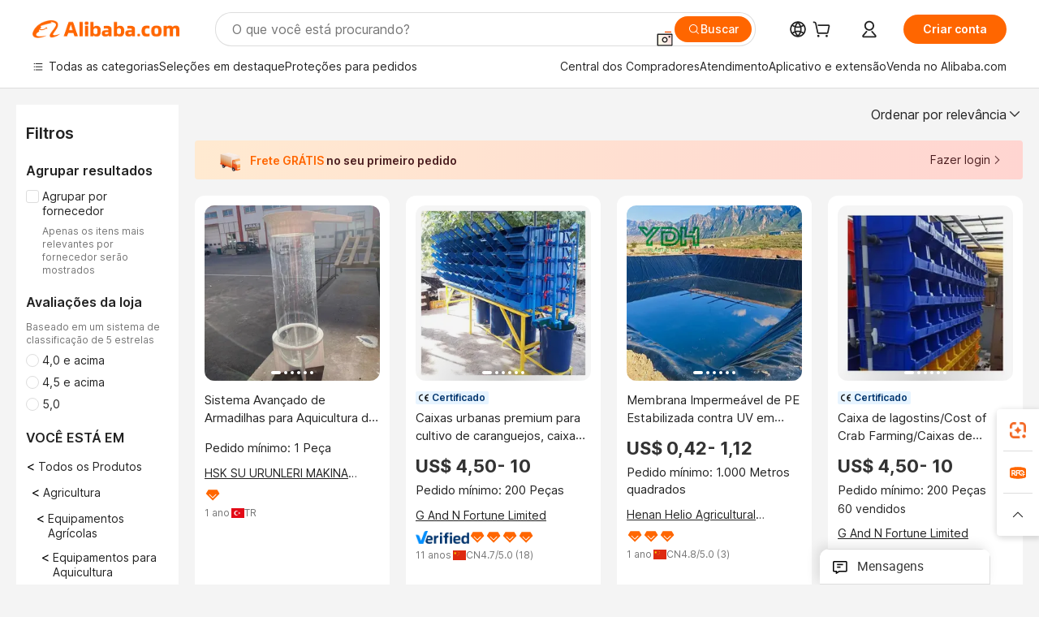

--- FILE ---
content_type: text/html;charset=UTF-8
request_url: https://portuguese.alibaba.com/catalog/aquaculture-trap_cid13002
body_size: 186205
content:
        <!-- tangram:6640 begin-->
        <!-- tangram:7111 begin-->
<!DOCTYPE html>
<html class="rwd" dir="ltr" lang="pt_PT" >
<head>
    <meta name="aplus-auto-exp-duration" content="300" />
    <meta name="aplus-auto-exp-watchdom" content="throttle" />
    <meta name="viewport" content="width=device-width, initial-scale=1" />
    <link rel="dns-prefetch" href="//s.alicdn.com" />
        <link rel="preload" href="https://s.alicdn.com/@img/imgextra/i2/O1CN0153JdbU26g4bILVOyC_!!6000000007690-2-tps-418-58.png" as="image">
        <link rel="shortcut icon" href="//s.alicdn.com/@g/ife/common-icon/0.0.1/icon/favicon-v1.ico" type="image/x-icon" />
    <script>window.__aplus__sse__test=true;window.__icbusearch_timing={};window.__icbusearch_timing.html_start = Date.now();</script>
    <meta content="text/html; charset=utf-8" http-equiv="Content-Type" />
    <title>Alibaba.com</title>
    <meta name="keywords" content="Alibaba.com" />
    <meta name="description" content="Alibaba.com" />
    <meta name="pagetiming-rate" content="9" />
    <meta name="pagetiming-resource-rate" content="4" />
    <meta name="google-translate-customization" content="9de59014edaf3b99-22e1cf3b5ca21786-g00bb439a5e9e5f8f-f"/>
    <meta name="data-spm" content="a2700" />
    <base href="//www.alibaba.com" />
    <script>window.__icbusearch_timing.head_cssjs_start = Date.now();</script>
    <style>*,::before,::after{-webkit-box-sizing:border-box;box-sizing:border-box;border-width:0;border-style:solid;border-color:#e5e7eb;} html,:host{line-height:1.5;-webkit-text-size-adjust:100%;-moz-tab-size:4;-o-tab-size:4;tab-size:4;font-family:Inter,SF Pro Text,Roboto,Helvetica Neue,Helvetica,Tahoma,Arial,PingFang SC,Microsoft YaHei;-webkit-font-feature-settings:normal;font-feature-settings:normal;font-variation-settings:normal;-webkit-tap-highlight-color:transparent;} body{margin:0;line-height:inherit;} a {color: inherit;text-decoration: inherit;}</style>
        <style>.layout-header{height:109px}</style>
            <script>window.__icbusearch_timing.head_cssjs_end = Date.now();</script>




</head>
<body data-spm="galleryofferlist"><script>
  window.__appendAplusByBeacon = (beacon) => {
    let __aplus__Script = document.createElement('script');
    __aplus__Script.setAttribute("exparams",`userid=&aplus&ali_beacon_id=&ali_apache_id=&ali_apache_track=&ali_apache_tracktmp=&eagleeye_traceid=2101c9ac17693327575172087e0e70&ip=18%2e217%2e39%2e88&dmtrack_c={${beacon}}&pageid=12d927582101d0721769332758&hn=magellan033001208114%2erg%2dus%2deast%2eus44&asid=AQAAAAAW4HVp40f9fQAAAABwaE9F8fvIVg==`);
    __aplus__Script.setAttribute("id","beacon-aplus");
    __aplus__Script.setAttribute("src","//s.alicdn.com/@g/alilog/??aplus_plugin_icbufront/index.js,mlog/aplus_v2.js");
    document?.body?.insertBefore(__aplus__Script, document?.body?.firstChild);
  }
  !window?.__aplus__sse__test && window.__appendAplusByBeacon("ali%5fresin%5ftrace%3dsearchType%3dorganic%5fsearch%5fproduct%7cbts%5finfo%3dhyperspace%5fmagellan%5fdist%5fmember%5enew%5fversion%2chyperspace%5fpc%5fmerge%5fproduct%5etest%2chyperspace%5fmgellan%5fqipei%5ftable%5eold%5fversion%2chyperspace%5ficbu%5fsearch%5fqpc%5fv4%5enew1%2chyperspace%5ficbu%5fsearch%5fshow%5fstyle%5etest%2chyperspace%5fsearch%5fcountry%5fhide%5etest%2chyperspace%5fbuyer%5fportrait%5fcrowd%5fservice%5etest%7cappGroup%3dmagellan%5fuseast%5fhost%7cspiderRequest%3dfalse%7cpvmi%3d7601191cfa954724a7f376d0f367590c%7cser%3d1001%7ckw%5ftype%3d0%7csemi%3d0%7cis%5fwaterfall%3d0%7cqpshadingtag%3d%7cqpshadingquery%3d%7ccar%5ffilter%5fshow%3d0%7ccar%5ffilter%5fsearch%3d0%7ccom%5fcert%5ffilter%5fshow%3d0%7ccom%5fcert%5ffilter%5fsearch%3d0%7cpro%5fcert%5ffilter%5fshow%3d0%7cpro%5fcert%5ffilter%5fsearch%3d0%7ccarry%5fflag%3dproduct%7cchange%5fviewtype%3dfalse%7cnewad%5fsimilar%5fproductids%3d%7ctraffic%5fsrc%3d0%7cp%5fsearch%5fpage%5ftype%3dall%7cset%3d3%7csclkid%3d13002%7cisAtmOnline%3d0%7cis%5fmerge%5fsupplier%3d0%7cis%5fgs%5ffilt%3d0%7cis%5fas%5ffilt%3d0%7cis%5fescrow%5ffilt%3d0%7cis%5fav%5ffilt%3d0%7cis%5fonsite%5fcheck%3d0%7cisGalleryList%3d0%7csn%5fcat%5ftype%3d2%7cse%5fpn%3d1%7cproxy%5fip%3d1%7cse%5frst%3d5922%7cp4pid%3d765752d5da9a4c369954385792de693f%7cs%5fabtest%3d01%5fM%5fR%7cbran%5fab%5ftest%3d0%7cis%5ff0%5ftest%3d1%7cpageId%3dd3b5a022adf74b5ba851b5bf381f07b5%7cis%5fchinasuppliers%3d0%7cis%5fbroadquery%3d0%7cindustry%5fid%3d13002%7ccna%3dFc78IZ9Qd0ACAS%2f2gNKb2zfJ%7cis%5fcpv%5ffilt%3d0%7cvisitCountry%3dUS%7cshiptoCountry%3dUS%7cpid%3d606%5f0005%5f0201%7ceagleEyeId%3d2101c9ac17693327575172087e0e70%7ccnaOrDeviceId%3dFc78IZ9Qd0ACAS%2f2gNKb2zfJ%7cspTime%3d201%7cbussinessTime%3d86%7cqpDataTime%3d9%7csnTime%3d31%7cviewTime%3d3%7cdataTime%3d25%7cpreTime%3d17%7csku%5fintention%5ftag%3d0%7csku%5fintention%5fexperiment%3d0");
</script>

    <div class="container">
                
                <div id="root">
            <div id="sse-fluent-topbanner" ><!-- Silkworm Render: 2101c17717689900632747465e0ff4 --></div>
            <div id="icbu-the-new-header-container" data-ssrversion="4.51.0"><!-- Silkworm Render: 2101e18c17688005163056290e105c --><div id="icbu-the-new-header-container" class="the-new-header-wrapper"><div id="the-new-header" data-ssr-version="4.51.0" data-tnh-auto-exp="tnh-expose" data-scenes="search-products" style="z-index:9006;position:relative;width:100%;font-size:14px;font-family:Inter,SF Pro Text,Roboto, Helvetica Neue, Helvetica, Tahoma, Arial, PingFang SC,Microsoft YaHei;line-height:18px;background-color:#fff;color:#222;border-bottom:1px solid #ddd;box-sizing:border-box"><div style="min-width:1200px;max-width:1580px;margin:0 auto;padding:0 40px;font-size:14px"><div style="display:flex;align-items:center;justify-content:space-between;height:72px"><div style="display:flex"><div style="z-index:9999;display:flex;flex-shrink:0;width:185px;height:22px;background:url(&#x27;https://s.alicdn.com/@img/imgextra/i1/O1CN01e5zQ2S1cAWz26ivMo_!!6000000003560-2-tps-920-110.png&#x27;) no-repeat 0 0;background-size:auto 22px;cursor:pointer"></div></div></div></div><div style="min-width:1200px;max-width:1580px;height:36px;margin:0 auto;overflow:hidden;font-size:14px"><div style="display:flex;justify-content:space-between;width:100%;height:40px;padding:0 40px;box-sizing:border-box"><div style="display:flex;align-items:center;justify-content:space-between"><div style="display:flex;align-items:center;margin-top:-2px;padding-right:28px;cursor:pointer;padding-left:20px"><div style="position:relative;height:36px">Todas as categorias</div></div><div style="display:flex;align-items:center;margin-top:-2px;padding-right:28px;cursor:pointer;padding-left:0"><div style="position:relative;height:36px">Seleções em destaque</div></div><div style="display:flex;align-items:center;margin-top:-2px;padding-right:0;cursor:pointer;padding-left:0"><div style="position:relative;height:36px">Proteções para pedidos</div></div></div><div style="display:flex;align-items:center;justify-content:space-between"><div style="display:flex;align-items:center;margin-top:-2px;padding-right:28px;cursor:pointer;padding-left:0"><div style="position:relative;height:36px">Central dos Compradores</div></div><div style="display:flex;align-items:center;margin-top:-2px;padding-right:28px;cursor:pointer;padding-left:0"><div style="position:relative;height:36px">Atendimento</div></div><div style="display:flex;align-items:center;margin-top:-2px;padding-right:28px;cursor:pointer;padding-left:0"><div style="position:relative;height:36px">Baixe o aplicativo</div></div><div style="display:flex;align-items:center;margin-top:-2px;padding-right:0;cursor:pointer;padding-left:0"><div style="position:relative;height:36px">Venda no Alibaba.com</div></div></div></div></div></div></div></div>
            <script>window.__icbusearch_timing.header_dom_end = Date.now();</script>
            <link rel="dns-prefetch" href="//is.alicdn.com" />
            <link rel="dns-prefetch" href="//gj.mmstat.com" />
            <link rel="dns-prefetch" href="//dmtracking2.alibaba.com" />
            <link rel="dns-prefetch" href="//us.ynuf.alipay.com" />
            <link rel="dns-prefetch" href="//sc01.alicdn.com" />
            <link rel="dns-prefetch" href="//sc02.alicdn.com" />
            <link rel="dns-prefetch" href="//cloud.video.alibaba.com" />
            
                        
            <script>window.__icbusearch_timing.content_dom_start = Date.now();</script>
            <link rel="stylesheet"  href="https://s.alicdn.com/@g/code/npm/@alife/sc-common-style/2.0.1/??index.css,reset.css" as="style" />
            <link rel="stylesheet"  href="https://s.alicdn.com/@g/icbu-search-assets/cdn-search-products-pc/0.1.259/search-all-sse-ssr-10-topbanner.css"/>
            <link rel="preload" href="https://s.alicdn.com/@g/icbu-search-assets/cdn-search-products-pc/0.1.259/search-all-sse.css" as="style" />
            <script>window.__icbusearch_timing.content_dom_css_end = Date.now();</script>
            
            
<!-- tangram:7111 end-->
                <!-- tangram:531645 begin-->
                            
        
        <script>
            window.__icbusearch_param_searchtext = "";
            window.__icbusearch_mlp_locale = window.__icbusearch_mlp || "pt_PT".toLowerCase();
            window.__icbusearch_mlp_locale_Underscore = "pt_PT";
            window.__icbusearch_mlp__disable_rfq_iframe = false;
        </script>
        <link rel="stylesheet" href="https://s.alicdn.com/@g/icbu-search-assets/cdn-search-products-pc/0.1.259/search-all-sse.css"/>
        
        <link rel="preload" href="//s.alicdn.com/@p/polyfill.min.js?features=default,es2017,es6,fetch,RegeneratorRuntime" crossorigin="anonymous" as="script" type="application/javascript">
        <link rel="preload" href="//s.alicdn.com/@g/code/lib/??react/18.2.0/umd/react.production.min.js,react-dom/18.2.0/umd/react-dom.production.min.js" crossorigin="anonymous" as="script" type="application/javascript">
        <link rel="preload" href="//s.alicdn.com/@g/icbu-search-assets/cdn-search-products-pc/0.1.259/search-header.pure.js" crossorigin="anonymous" as="script" type="application/javascript">
        <link rel="preload" href="//s.alicdn.com/@g/icbu-search-assets/cdn-search-products-pc/0.1.259/search-all-sse-ssr-10-tab-qp.pure.js" crossorigin="anonymous" as="script" type="application/javascript">
        <link rel="preload" href="//s.alicdn.com/@g/icbu-search-assets/cdn-search-products-pc/0.1.259/??search-all-sse-ssr-10-left-filter.pure.js,search-all-sse-ssr-10-footer.pure.js,search-sc-list.pure.js" crossorigin="anonymous" as="script" type="application/javascript">

        

        
        
        

                                
                        <script>window.__page__data_sse10={};</script>
        <div id="icbu-the-body-container">
            <div class="app-organic-search l-main-wrap J-p4p-container font-inter">
                                                <style>#icbu-mini-ad-container .J-p4p-container{padding-top:0}</style>
                <div id="icbu-mini-ad-container">
                                                                                <div id="sse-fluent-tab-qp">
                        
                                                                            <!-- Silkworm Render: 2101c9ac17693327575172087e0e70 -->                                            </div>
                    <script>window.__page__data_sse10._tab_qp = {"bts":{},"sceneData":{},"r18InfoData":{"needPopUp":false,"saveStatus":false},"r18InfoDataI18nData":{},"i18n":{"multi_suggestion.switch_language_suggestion":"Voc\u00EA est\u00E1 pesquisando em {0}. Para resultados mais precisos, mude {1} ou pesquise em {2}.seu idioma de prefer\u00EAncia","multi_suggestion.switch_language_setting":"seu idioma de prefer\u00EAncia","multi_suggestion.lang":"{\"multi_suggestion.lang.th\":\"tailand\u00EAs\",\"multi_suggestion.lang.ja\":\"japon\u00EAs\",\"multi_suggestion.lang.id\":\"indon\u00E9sio\",\"multi_suggestion.lang.tr\":\"turco\",\"multi_suggestion.lang.nl\":\"holand\u00EAs\",\"multi_suggestion.lang.de\":\"alem\u00E3o\",\"multi_suggestion.lang.hi\":\"hindi\",\"multi_suggestion.lang.ru\":\"russo\",\"multi_suggestion.lang.ko\":\"coreano\",\"multi_suggestion.lang.pt\":\"portugu\u00EAs\",\"multi_suggestion.lang.en\":\"ingl\u00EAs\",\"multi_suggestion.lang.it\":\"italiano\",\"multi_suggestion.lang.fr\":\"franc\u00EAs\",\"multi_suggestion.lang.es\":\"espanhol\",\"multi_suggestion.lang.zh\":\"chin\u00EAs\",\"multi_suggestion.lang.ar\":\"\u00E1rabe\",\"multi_suggestion.lang.vi\":\"vietnamita\"}"}}</script>
                    
                                                                    
                        <div class="app-organic-search-left-main-container_normal">
                            <div class="app-organic-search__main-body">
                                                                                                                                                                        


                                                                                                                                                                                                    <script>window.__icbusearch_timing.preload_offerlist_start = Date.now();</script>
                                                                                                                                                        <link rel="preload" href="//s.alicdn.com/@sc04/kf/A38caea41bbaa4e6696ebda82fe98b54dT.jpg_300x300.jpg" as="image">
                                                                                
                                                                                                                    <link rel="preload" href="//s.alicdn.com/@sc04/kf/H3867b5aa64544fa9a4ddbd860e6b422bP.jpg_300x300.jpg" as="image">
                                                                                
                                                                                                                    <link rel="preload" href="//s.alicdn.com/@sc04/kf/H5c1916c3e7314b7ebe51de14a7215af3T.jpg_300x300.jpg" as="image">
                                                                                
                                                                                                                    <link rel="preload" href="//s.alicdn.com/@sc04/kf/H63a771219ace423aa48a9ff163279abaD.jpg_300x300.jpg" as="image">
                                                                                
                                                                            
                                                                            
                                                                            
                                                                            
                                                                            
                                                                            
                                                                            
                                                                            
                                                                            
                                                                            
                                                                            
                                                                            
                                                                            
                                                                            
                                                                            
                                                                            
                                                                            
                                                                            
                                                                            
                                                                            
                                                                            
                                                                            
                                                                            
                                                                            
                                                                            
                                                                            
                                                                            
                                                                            
                                                                            
                                                                            
                                                                            
                                                                            
                                                                            
                                                                            
                                                                            
                                                                            
                                                                            
                                                                            
                                                                            
                                                                            
                                                                            
                                                                            
                                                                            
                                                                            
                                                                        <script>window.__icbusearch_timing.preload_offerlist_end = Date.now();</script>
                                    
                                                                                                                                                                                                                                                                                                                                                                                                                                                                                                                                                                                                                                                                                                                                                                                                                                                                                                                                                                                                                                                                                                                                                                                                                                                                                                                                                                                                                                                                                                                                                                                                                                                                                                                                                                                                                                                                                                                                                                                                                                                                                                                                                                                                                                                                                                                                                                                                                                                                                                                                                                                                                                                                                                                                                                                                                                                                                                                                                                                                                                                                                                                                                                                                                                                                                                                                                                                                                                                                                                                                                                                                                                                                                                                                                                                                                                                                                                                                                
                                    
                                    
                                                                                                            <script>window.__icbusearch_timing.offerlist_ssr_dom_start = Date.now();</script>
                                                                        <!-- 品牌广告  -->
                                                                                                            <!-- offerlist-ssr: search-all-sse-ssr-10-offerlist-no-ad.pure.js -->

                                    <div id="sse-fluent-offerlist">
                                    <div id="sse-fluent-offerlist-ssr">
                                                                            
                                        
                                        <!-- Silkworm Render: 2101c9ac17693327575172087e0e70 --><div class="app-organic-search__refine"><div class="refine-filters__result-section"><div class="refine-filters__result-left"><div class=""></div></div><div class="refine-filters__result-right"><div class="filter-order__wrapper"><div class="filter-order refine-filters__filter-order">Ordenar por relevância<svg class="search-icon-font filter-order-panel__icon" aria-hidden="true"><use xlink:href="#icon-up"></use></svg><div class="sort-by-panel filter-order__sort-by-panel"><a class="sort-by-item selected" href="//www.alibaba.com/catalog/Aquaculture-Trap_cid13002?categoryId=13002&amp;sortType=&amp;" data-aplus-auto-filter="true" data-params="floorName=orderBy-relevance&amp;filterType=radio&amp;filterValue=true&amp;group=sortType"><span>Ordenar por relevância</span><div class="sort-by-item-checkbox"></div></a><a class="sort-by-item" href="//www.alibaba.com/catalog/Aquaculture-Trap_cid13002?categoryId=13002&amp;sortType=prodSold180&amp;" data-aplus-auto-filter="true" data-params="floorName=orderBy-quantity&amp;filterType=radio&amp;filterValue=false&amp;group=sortType"><span>Filtrar por núm. de vendas</span><div class="sort-by-item-checkbox"></div></a></div></div></div></div></div><div class="half-trust-free-shipping__wrapper"><div data-marketing-dotScene="cdn-search-products-pc" data-marketing-modulename="icbu-marketing-assistant-atmosphere" class="marketing-pc-atmosphere mc-box-border mc-relative mc-min-w-[300px] search-free-shipping__inner" style="background:linear-gradient(90deg, #ffead1, #ffd5d1);width:100%;height:48px;border-radius:4px;padding:8px 24px;color:#4B1D1F;cursor:auto"><div class="mc-flex mc-items-center mc-h-full mc-w-full"><img class="mc-flex-shrink-0" src="//s.alicdn.com/@img/imgextra/i3/O1CN01NDkRgy1iRNGWwPxzZ_!!6000000004409-1-tps-196-196.gif" style="width:32px;height:32px;margin-inline-end:12px" alt=""/><span class="mc-flex-1 mc-text-base mc-leading-base mc-font-semibold mc-line-clamp-1" style="font-size:14px;line-height:18px"><span class="mc-align-middle"><span style='color: #FF6600;'>Frete GRÁTIS </span>no seu primeiro pedido</span></span><div class="mc-flex mc-items-center mc-flex-shrink-0" style="margin-inline-start:25px"><div class="mc-flex mc-items-center mc-cursor-pointer"><div class="mc-flex"><span class="mc-text-base mc-leading-base" style="font-size:14px;line-height:18px">Fazer login</span></div><img src="//s.alicdn.com/@img/imgextra/i2/O1CN01hTXhRt1nonbKQJoSr_!!6000000005137-2-tps-48-48.png" style="width:16px;height:16px;margin-inline-start:0" alt="" class="mc-flex-shrink-0 rtl:mc-reverse-rtl-img"/></div></div></div></div></div></div><div class="organic-list app-organic-search-mb-20 viewtype-gallery" data-content="abox-ProductNormalList"><div class="fy23-search-card m-gallery-product-item-v2 J-search-card-wrapper fy23-gallery-card searchx-offer-item" data-ctrdot="1601618805577" data-spm="p_offer" data-aplus-no-clk="false" card-version="0.1.102"><div class="search-card-m-imgarea gallery-card-layout__img"><div class="search-card-e-slider"><div class="search-card-e-slider__wrapper"><a href="https://www.alibaba.com/product-detail/Advanced-Crab-Aquaculture-Traps-Jar-System_1601618805577.html?s=p" class="search-card-e-slider__link search-card-e-slider__gallery" target="_blank" data-spm="d_image" data-aplus-auto-card-mod="area=imgArea&amp;areaContent=mainImg0&amp;target=detail"><img src="//s.alicdn.com/@sc04/kf/A38caea41bbaa4e6696ebda82fe98b54dT.jpg_300x300.jpg" loading="lazy" class="search-card-e-slider__img rank_id_1"/></a><div class="search-card-e-icon__arrow slider-switch-icon__left" aria-hidden="false" data-aplus-auto-card-mod="area=imgArea&amp;areaContent=icon_left"><img class="search-card-e-arrow left" src="https://s.alicdn.com/@img/imgextra/i2/O1CN01nuWJQm1MIkGsaXZ4G_!!6000000001412-55-tps-10-17.svg"/></div><div class="search-card-e-icon__arrow slider-switch-icon__right" aria-hidden="false" data-aplus-auto-card-mod="area=imgArea&amp;areaContent=icon_right"><img class="search-card-e-arrow right" src="https://s.alicdn.com/@img/imgextra/i2/O1CN01nuWJQm1MIkGsaXZ4G_!!6000000001412-55-tps-10-17.svg"/></div><div class="slider-index-wrapper"><div class="slider-index-current"></div><div class="slider-index-index"></div><div class="slider-index-index"></div><div class="slider-index-index"></div><div class="slider-index-index"></div><div class="slider-index-index"></div></div></div></div><div data-fav-id="1601618805577" data-type="product" class="J-favorite-manager-wrap-product" data-aplus-auto-card-mod="area=favorite&amp;areaContent=product&amp;target=interest"></div><div class="search-card-m-compare-trigger" data-aplus-auto-card-mod="area=compare&amp;areaContent=compareAboveImg&amp;target=interest"><div data-pid="1601618805577" data-compare-pid="1601618805577" data-compare="false" searchx-compare="" class="img-area-compare search-card-e-compare__above-photo" style="top:66px"></div></div></div><div class="search-card-info__wrapper"><div class="card-info gallery-card-layout-info"><a href="https://www.alibaba.com/product-detail/Advanced-Crab-Aquaculture-Traps-Jar-System_1601618805577.html?s=p" target="_blank" class="search-card-e-detail-wrapper"></a><h2 class="search-card-e-title"><a href="https://www.alibaba.com/product-detail/Advanced-Crab-Aquaculture-Traps-Jar-System_1601618805577.html?s=p" target="_blank" data-spm="d_title" data-aplus-auto-card-mod="area=title&amp;areaContent=2row&amp;target=detail"><span>Sistema Avançado de Armadilhas para Aquicultura de Caranguejos para Produção Eficiente em Incubatórios</span></a></h2><a href="https://www.alibaba.com/product-detail/Advanced-Crab-Aquaculture-Traps-Jar-System_1601618805577.html?s=p" target="_blank" class="search-card-e-detail-wrapper" data-spm="d_price"><div class="search-card-e-price-normal margin-bottom-4" data-aplus-auto-card-mod="area=price&amp;areaContent=undefined&amp;target=detail"></div></a><a href="https://www.alibaba.com/product-detail/Advanced-Crab-Aquaculture-Traps-Jar-System_1601618805577.html?s=p" target="_blank" class="search-card-e-detail-wrapper gallery-card-info__sales"><div class="search-card-m-sale-features margin-bottom-4"><div class="search-card-m-sale-features__item tow-line" data-aplus-auto-card-mod="area=moq&amp;areaContent=Pedido mínimo: 1 Peça&amp;target=detail">Pedido mínimo: 1 Peça</div></div></a><a href="//tr1391740419vrfm.trustpass.alibaba.com/pt_PT/company_profile.html" class="search-card-e-company margin-bottom-8" data-aplus-auto-card-mod="area=companyName&amp;areaContent=undefined&amp;target=miniSite" data-spm="d_companyName" target="_blank">HSK SU URUNLERI MAKINA INSAAT TEKSTIL DIS TICARET LIMITED SIRKETI</a><div class="search-card-m-decision-info__gallery"><div class="search-card-m-decision-info__gallery-row"><div class="search-card-e-popper__trigger"><a href="//sale.alibaba.com/page/dhvcxfps0" class="search-cards-e-star" target="_blank" data-aplus-auto-card-mod="area=ggs&amp;areaContent=1"><svg class="search-card-e-iconfont" style="width:20px;height:20px;color:#f60"><use xlink:href="#icon-diamond-large"></use></svg></a></div></div><div class="search-card-m-decision-info__gallery-row"><div class="search-card-e-popper__trigger"><a href="//tr1391740419vrfm.trustpass.alibaba.com/pt_PT/company_profile.html" target="_blank" class="search-card-e-supplier__year" data-aplus-auto-card-mod="area=supplierYear&amp;areaContent=TR@@1%20ano&amp;target=miniSite"><span><span class="margin-right-2">1 ano</span><div class="search-card-e-country-flag__wrapper"><img loading="lazy" style="width:16px" src="https://s.alicdn.com/@u/mobile/g/common/flags/1.0.0/assets/tr.png" alt="tr"/></div><span>TR</span></span></a></div></div></div></div><div class="search-card-m-action-gallery search-card-m-action-area action-area-layout__horizontal"><a class="search-card-e-abutton search-card-e-action-abutton search-card-e-add-to-cart action-item search-card-e-abutton-middle" data-aplus-auto-card-mod="area=add_to_cart&amp;areaContent=undefined&amp;target=detail" data-quick-order-pid="1601618805577" data-quick-button-type="cart" data-quick-module="search" data-quick-channel="offerlist" href="https://www.alibaba.com/product-detail/Advanced-Crab-Aquaculture-Traps-Jar-System_1601618805577.html?s=p" target="_blank"><div class="search-card-e-abutton__content">Add to cart</div></a><div data-aplus-auto-card-mod="area=alitalk&amp;areaContent=chat_button&amp;target=alitalk" class="search-card-e-chat-now action-item"><div class="im-alitalk-container " style="cursor:pointer"><button class="search-card-e-abutton search-card-e-action-abutton search-card-e-abutton-middle"><div class="search-card-e-abutton__content">Chat now</div></button></div></div></div></div><span class="search-card-e-ad ad-position">Ad</span></div><div class="fy23-search-card m-gallery-product-item-v2 J-search-card-wrapper fy23-gallery-card searchx-offer-item" data-ctrdot="1601032996384" data-spm="p_offer" data-aplus-no-clk="false" card-version="0.1.102"><div class="search-card-m-imgarea gallery-card-layout__img"><div class="search-card-e-slider"><div class="search-card-e-slider__wrapper"><a href="https://www.alibaba.com/product-detail/Urban-Garden-Premium-Crab-Farming-Boxes_1601032996384.html?s=p" class="search-card-e-slider__link search-card-e-slider__gallery" target="_blank" data-spm="d_image" data-aplus-auto-card-mod="area=imgArea&amp;areaContent=mainImg0&amp;target=detail"><img src="//s.alicdn.com/@sc04/kf/H3867b5aa64544fa9a4ddbd860e6b422bP.jpg_300x300.jpg" loading="lazy" class="search-card-e-slider__img rank_id_2"/></a><div class="search-card-e-icon__arrow slider-switch-icon__left" aria-hidden="false" data-aplus-auto-card-mod="area=imgArea&amp;areaContent=icon_left"><img class="search-card-e-arrow left" src="https://s.alicdn.com/@img/imgextra/i2/O1CN01nuWJQm1MIkGsaXZ4G_!!6000000001412-55-tps-10-17.svg"/></div><div class="search-card-e-icon__arrow slider-switch-icon__right" aria-hidden="false" data-aplus-auto-card-mod="area=imgArea&amp;areaContent=icon_right"><img class="search-card-e-arrow right" src="https://s.alicdn.com/@img/imgextra/i2/O1CN01nuWJQm1MIkGsaXZ4G_!!6000000001412-55-tps-10-17.svg"/></div><div class="slider-index-wrapper"><div class="slider-index-current"></div><div class="slider-index-index"></div><div class="slider-index-index"></div><div class="slider-index-index"></div><div class="slider-index-index"></div><div class="slider-index-index"></div></div></div></div><div data-fav-id="1601032996384" data-type="product" class="J-favorite-manager-wrap-product" data-aplus-auto-card-mod="area=favorite&amp;areaContent=product&amp;target=interest"></div><div class="search-card-m-compare-trigger" data-aplus-auto-card-mod="area=compare&amp;areaContent=compareAboveImg&amp;target=interest"><div data-pid="1601032996384" data-compare-pid="1601032996384" data-compare="false" searchx-compare="" class="img-area-compare search-card-e-compare__above-photo" style="top:66px"></div></div></div><div class="search-card-info__wrapper"><div class="card-info gallery-card-layout-info"><a href="https://www.alibaba.com/product-detail/Urban-Garden-Premium-Crab-Farming-Boxes_1601032996384.html?s=p" target="_blank" class="search-card-e-detail-wrapper"><div class="search-card-m-product-features search-card-m-product-features-gallery"><div class="search-card-m-product-features_row"><div class="search-card-m-product-features__productIcon fy23-card-feature-cert-enhanced" data-aplus-auto-card-mod="area=productIcon&amp;areaContent=CE&amp;target=detail"><div class="fy23-card-feature-cert-wrapper"><div class="search-card-e-icon__certification-wrapper enhance-certs___certification-wrapper"><img src="//s.alicdn.com/@sc04/kf/Hdbbb6a106e8d4515be692063768d8fd4J.png_100x100.png" alt="CE" loading="lazy" class="search-card-e-icon__certification" style="height:12px"/></div><span class="enhance-certs___certification-wrapper certified">certified</span></div></div></div></div></a><h2 class="search-card-e-title"><a href="https://www.alibaba.com/product-detail/Urban-Garden-Premium-Crab-Farming-Boxes_1601032996384.html?s=p" target="_blank" data-spm="d_title" data-aplus-auto-card-mod="area=title&amp;areaContent=2row&amp;target=detail"><span>Caixas urbanas premium para cultivo de caranguejos, caixa para pesca de caranguejos em lama</span></a></h2><a href="https://www.alibaba.com/product-detail/Urban-Garden-Premium-Crab-Farming-Boxes_1601032996384.html?s=p" target="_blank" class="search-card-e-detail-wrapper" data-spm="d_price"><div class="search-card-e-price-normal margin-bottom-4" data-aplus-auto-card-mod="area=price&amp;areaContent=US$ 4,50- 10&amp;target=detail"><div class="search-card-e-price-main" style="font-size:22px;line-height:30px" data-aplus-auto-card-mod="area=price&amp;areaContent=US$ 4,50- 10&amp;target=detail">US$ 4,50- 10</div></div></a><a href="https://www.alibaba.com/product-detail/Urban-Garden-Premium-Crab-Farming-Boxes_1601032996384.html?s=p" target="_blank" class="search-card-e-detail-wrapper gallery-card-info__sales"><div class="search-card-m-sale-features margin-bottom-4"><div class="search-card-m-sale-features__item tow-line" data-aplus-auto-card-mod="area=moq&amp;areaContent=Pedido mínimo: 200 Peças&amp;target=detail">Pedido mínimo: 200 Peças</div></div></a><a href="//gnfortune-nft.en.alibaba.com/pt_PT/company_profile.html" class="search-card-e-company margin-bottom-8" data-aplus-auto-card-mod="area=companyName&amp;areaContent=undefined&amp;target=miniSite" data-spm="d_companyName" target="_blank">G And N Fortune Limited</a><div class="search-card-m-decision-info__gallery"><div class="search-card-m-decision-info__gallery-row"><div class="search-card-e-popper__trigger"><a href="https://sale.alibaba.com/p/d7v3mp6m3" target="_blank" class="verified-supplier-icon__wrapper" data-aplus-auto-card-mod="area=verified&amp;areaContent=verified"><img src="https://s.alicdn.com/@sc01/kf/H58367af07b91408ab045a753e6b0c41av.png" loading="lazy" class="verified-supplier-icon" style="height:16px"/></a></div><div class="search-card-e-popper__trigger"><a href="//sale.alibaba.com/page/dhvcxfps0" class="search-cards-e-star" target="_blank" data-aplus-auto-card-mod="area=ggs&amp;areaContent=4"><svg class="search-card-e-iconfont" style="width:20px;height:20px;color:#f60"><use xlink:href="#icon-diamond-large"></use></svg><svg class="search-card-e-iconfont" style="width:20px;height:20px;color:#f60"><use xlink:href="#icon-diamond-large"></use></svg><svg class="search-card-e-iconfont" style="width:20px;height:20px;color:#f60"><use xlink:href="#icon-diamond-large"></use></svg><svg class="search-card-e-iconfont" style="width:20px;height:20px;color:#f60"><use xlink:href="#icon-diamond-large"></use></svg></a></div></div><div class="search-card-m-decision-info__gallery-row"><div class="search-card-e-popper__trigger"><a href="//gnfortune-nft.en.alibaba.com/pt_PT/company_profile.html" target="_blank" class="search-card-e-supplier__year" data-aplus-auto-card-mod="area=supplierYear&amp;areaContent=CN@@11%20anos&amp;target=miniSite"><span><span class="margin-right-2">11 anos</span><div class="search-card-e-country-flag__wrapper"><img loading="lazy" style="width:16px" src="https://s.alicdn.com/@u/mobile/g/common/flags/1.0.0/assets/cn.png" alt="cn"/></div><span>CN</span></span></a></div><div class="search-card-e-popper__trigger"><a href="https://www.alibaba.com/product-detail/Urban-Garden-Premium-Crab-Farming-Boxes_1601032996384.html?s=p" target="_blank" class="search-card-e-detail-wrapper"><span class="search-card-e-review" data-aplus-auto-card-mod="area=review&amp;areaContent=4.7@@18&amp;target=detail"><span>4.7</span>/5.0 (<span class="">18</span>)</span></a></div></div></div></div><div class="search-card-m-action-gallery search-card-m-action-area action-area-layout__horizontal"><div data-aplus-auto-card-mod="area=alitalk&amp;areaContent=chat_button&amp;target=alitalk" class="search-card-e-chat-now action-item"><div class="im-alitalk-container " style="cursor:pointer"><button class="search-card-e-abutton search-card-e-action-abutton search-card-e-abutton-middle"><div class="search-card-e-abutton__content">Chat now</div></button></div></div></div></div><span class="search-card-e-ad ad-position">Ad</span></div><div class="fy23-search-card m-gallery-product-item-v2 J-search-card-wrapper fy23-gallery-card searchx-offer-item" data-ctrdot="1601573485516" data-spm="p_offer" data-aplus-no-clk="false" card-version="0.1.102"><div class="search-card-m-imgarea gallery-card-layout__img"><div class="search-card-e-slider"><div class="search-card-e-slider__wrapper"><a href="https://www.alibaba.com/product-detail/Reinforced-Woven-Fabric-UV-Stabilized-PE_1601573485516.html?s=p" class="search-card-e-slider__link search-card-e-slider__gallery" target="_blank" data-spm="d_image" data-aplus-auto-card-mod="area=imgArea&amp;areaContent=mainImg0&amp;target=detail"><img src="//s.alicdn.com/@sc04/kf/H5c1916c3e7314b7ebe51de14a7215af3T.jpg_300x300.jpg" loading="lazy" class="search-card-e-slider__img rank_id_3"/></a><div class="search-card-e-icon__arrow slider-switch-icon__left" aria-hidden="false" data-aplus-auto-card-mod="area=imgArea&amp;areaContent=icon_left"><img class="search-card-e-arrow left" src="https://s.alicdn.com/@img/imgextra/i2/O1CN01nuWJQm1MIkGsaXZ4G_!!6000000001412-55-tps-10-17.svg"/></div><div class="search-card-e-icon__arrow slider-switch-icon__right" aria-hidden="false" data-aplus-auto-card-mod="area=imgArea&amp;areaContent=icon_right"><img class="search-card-e-arrow right" src="https://s.alicdn.com/@img/imgextra/i2/O1CN01nuWJQm1MIkGsaXZ4G_!!6000000001412-55-tps-10-17.svg"/></div><div class="slider-index-wrapper"><div class="slider-index-current"></div><div class="slider-index-index"></div><div class="slider-index-index"></div><div class="slider-index-index"></div><div class="slider-index-index"></div><div class="slider-index-index"></div></div></div></div><div data-fav-id="1601573485516" data-type="product" class="J-favorite-manager-wrap-product" data-aplus-auto-card-mod="area=favorite&amp;areaContent=product&amp;target=interest"></div><div class="search-card-m-compare-trigger" data-aplus-auto-card-mod="area=compare&amp;areaContent=compareAboveImg&amp;target=interest"><div data-pid="1601573485516" data-compare-pid="1601573485516" data-compare="false" searchx-compare="" class="img-area-compare search-card-e-compare__above-photo" style="top:66px"></div></div></div><div class="search-card-info__wrapper"><div class="card-info gallery-card-layout-info"><a href="https://www.alibaba.com/product-detail/Reinforced-Woven-Fabric-UV-Stabilized-PE_1601573485516.html?s=p" target="_blank" class="search-card-e-detail-wrapper"></a><h2 class="search-card-e-title"><a href="https://www.alibaba.com/product-detail/Reinforced-Woven-Fabric-UV-Stabilized-PE_1601573485516.html?s=p" target="_blank" data-spm="d_title" data-aplus-auto-card-mod="area=title&amp;areaContent=2row&amp;target=detail"><span>Membrana Impermeável de PE Estabilizada contra UV em Tecido Reforçado para Revestimento de Lagoas Naturais e Uso em Aquicultura e Piscinas</span></a></h2><a href="https://www.alibaba.com/product-detail/Reinforced-Woven-Fabric-UV-Stabilized-PE_1601573485516.html?s=p" target="_blank" class="search-card-e-detail-wrapper" data-spm="d_price"><div class="search-card-e-price-normal margin-bottom-4" data-aplus-auto-card-mod="area=price&amp;areaContent=US$ 0,42- 1,12&amp;target=detail"><div class="search-card-e-price-main" style="font-size:22px;line-height:30px" data-aplus-auto-card-mod="area=price&amp;areaContent=US$ 0,42- 1,12&amp;target=detail">US$ 0,42- 1,12</div></div></a><a href="https://www.alibaba.com/product-detail/Reinforced-Woven-Fabric-UV-Stabilized-PE_1601573485516.html?s=p" target="_blank" class="search-card-e-detail-wrapper gallery-card-info__sales"><div class="search-card-m-sale-features margin-bottom-4"><div class="search-card-m-sale-features__item tow-line" data-aplus-auto-card-mod="area=moq&amp;areaContent=Pedido mínimo: 1.000 Metros quadrados&amp;target=detail">Pedido mínimo: 1.000 Metros quadrados</div></div></a><a href="//ydhplastic.en.alibaba.com/pt_PT/company_profile.html" class="search-card-e-company margin-bottom-8" data-aplus-auto-card-mod="area=companyName&amp;areaContent=undefined&amp;target=miniSite" data-spm="d_companyName" target="_blank">Henan Helio Agricultural Technology Co., Ltd.</a><div class="search-card-m-decision-info__gallery"><div class="search-card-m-decision-info__gallery-row"><div class="search-card-e-popper__trigger"><a href="//sale.alibaba.com/page/dhvcxfps0" class="search-cards-e-star" target="_blank" data-aplus-auto-card-mod="area=ggs&amp;areaContent=3"><svg class="search-card-e-iconfont" style="width:20px;height:20px;color:#f60"><use xlink:href="#icon-diamond-large"></use></svg><svg class="search-card-e-iconfont" style="width:20px;height:20px;color:#f60"><use xlink:href="#icon-diamond-large"></use></svg><svg class="search-card-e-iconfont" style="width:20px;height:20px;color:#f60"><use xlink:href="#icon-diamond-large"></use></svg></a></div></div><div class="search-card-m-decision-info__gallery-row"><div class="search-card-e-popper__trigger"><a href="//ydhplastic.en.alibaba.com/pt_PT/company_profile.html" target="_blank" class="search-card-e-supplier__year" data-aplus-auto-card-mod="area=supplierYear&amp;areaContent=CN@@1%20ano&amp;target=miniSite"><span><span class="margin-right-2">1 ano</span><div class="search-card-e-country-flag__wrapper"><img loading="lazy" style="width:16px" src="https://s.alicdn.com/@u/mobile/g/common/flags/1.0.0/assets/cn.png" alt="cn"/></div><span>CN</span></span></a></div><div class="search-card-e-popper__trigger"><a href="https://www.alibaba.com/product-detail/Reinforced-Woven-Fabric-UV-Stabilized-PE_1601573485516.html?s=p" target="_blank" class="search-card-e-detail-wrapper"><span class="search-card-e-review" data-aplus-auto-card-mod="area=review&amp;areaContent=4.8@@3&amp;target=detail"><span>4.8</span>/5.0 (<span class="">3</span>)</span></a></div></div></div></div><div class="search-card-m-action-gallery search-card-m-action-area action-area-layout__horizontal"><div data-aplus-auto-card-mod="area=alitalk&amp;areaContent=chat_button&amp;target=alitalk" class="search-card-e-chat-now action-item"><div class="im-alitalk-container " style="cursor:pointer"><button class="search-card-e-abutton search-card-e-action-abutton search-card-e-abutton-middle"><div class="search-card-e-abutton__content">Chat now</div></button></div></div></div></div><span class="search-card-e-ad ad-position">Ad</span></div><div class="fy23-search-card m-gallery-product-item-v2 J-search-card-wrapper fy23-gallery-card searchx-offer-item" data-ctrdot="1601033066043" data-spm="p_offer" data-aplus-no-clk="false" card-version="0.1.102"><div class="search-card-m-imgarea gallery-card-layout__img"><div class="search-card-e-slider"><div class="search-card-e-slider__wrapper"><a href="https://www.alibaba.com/product-detail/Crayfish-Box-Crayfish-Farming-Cost-Indoor_1601033066043.html?s=p" class="search-card-e-slider__link search-card-e-slider__gallery" target="_blank" data-spm="d_image" data-aplus-auto-card-mod="area=imgArea&amp;areaContent=mainImg0&amp;target=detail"><img src="//s.alicdn.com/@sc04/kf/H63a771219ace423aa48a9ff163279abaD.jpg_300x300.jpg" loading="lazy" class="search-card-e-slider__img rank_id_4"/></a><div class="search-card-e-icon__arrow slider-switch-icon__left" aria-hidden="false" data-aplus-auto-card-mod="area=imgArea&amp;areaContent=icon_left"><img class="search-card-e-arrow left" src="https://s.alicdn.com/@img/imgextra/i2/O1CN01nuWJQm1MIkGsaXZ4G_!!6000000001412-55-tps-10-17.svg"/></div><div class="search-card-e-icon__arrow slider-switch-icon__right" aria-hidden="false" data-aplus-auto-card-mod="area=imgArea&amp;areaContent=icon_right"><img class="search-card-e-arrow right" src="https://s.alicdn.com/@img/imgextra/i2/O1CN01nuWJQm1MIkGsaXZ4G_!!6000000001412-55-tps-10-17.svg"/></div><div class="slider-index-wrapper"><div class="slider-index-current"></div><div class="slider-index-index"></div><div class="slider-index-index"></div><div class="slider-index-index"></div><div class="slider-index-index"></div><div class="slider-index-index"></div></div></div></div><div data-fav-id="1601033066043" data-type="product" class="J-favorite-manager-wrap-product" data-aplus-auto-card-mod="area=favorite&amp;areaContent=product&amp;target=interest"></div><div class="search-card-m-compare-trigger" data-aplus-auto-card-mod="area=compare&amp;areaContent=compareAboveImg&amp;target=interest"><div data-pid="1601033066043" data-compare-pid="1601033066043" data-compare="false" searchx-compare="" class="img-area-compare search-card-e-compare__above-photo" style="top:66px"></div></div></div><div class="search-card-info__wrapper"><div class="card-info gallery-card-layout-info"><a href="https://www.alibaba.com/product-detail/Crayfish-Box-Crayfish-Farming-Cost-Indoor_1601033066043.html?s=p" target="_blank" class="search-card-e-detail-wrapper"><div class="search-card-m-product-features search-card-m-product-features-gallery"><div class="search-card-m-product-features_row"><div class="search-card-m-product-features__productIcon fy23-card-feature-cert-enhanced" data-aplus-auto-card-mod="area=productIcon&amp;areaContent=CE&amp;target=detail"><div class="fy23-card-feature-cert-wrapper"><div class="search-card-e-icon__certification-wrapper enhance-certs___certification-wrapper"><img src="//s.alicdn.com/@sc04/kf/Hdbbb6a106e8d4515be692063768d8fd4J.png_100x100.png" alt="CE" loading="lazy" class="search-card-e-icon__certification" style="height:12px"/></div><span class="enhance-certs___certification-wrapper certified">certified</span></div></div></div></div></a><h2 class="search-card-e-title"><a href="https://www.alibaba.com/product-detail/Crayfish-Box-Crayfish-Farming-Cost-Indoor_1601033066043.html?s=p" target="_blank" data-spm="d_title" data-aplus-auto-card-mod="area=title&amp;areaContent=2row&amp;target=detail"><span>Caixa de lagostins/Cost of Crab Farming/Caixas de criação de caranguejos para interior Caixa de cultivo vertical Casa de caranguejos</span></a></h2><a href="https://www.alibaba.com/product-detail/Crayfish-Box-Crayfish-Farming-Cost-Indoor_1601033066043.html?s=p" target="_blank" class="search-card-e-detail-wrapper" data-spm="d_price"><div class="search-card-e-price-normal margin-bottom-4" data-aplus-auto-card-mod="area=price&amp;areaContent=US$ 4,50- 10&amp;target=detail"><div class="search-card-e-price-main" style="font-size:22px;line-height:30px" data-aplus-auto-card-mod="area=price&amp;areaContent=US$ 4,50- 10&amp;target=detail">US$ 4,50- 10</div></div></a><a href="https://www.alibaba.com/product-detail/Crayfish-Box-Crayfish-Farming-Cost-Indoor_1601033066043.html?s=p" target="_blank" class="search-card-e-detail-wrapper gallery-card-info__sales"><div class="search-card-m-sale-features margin-bottom-4"><div class="search-card-m-sale-features__item tow-line" data-aplus-auto-card-mod="area=moq&amp;areaContent=Pedido mínimo: 200 Peças&amp;target=detail">Pedido mínimo: 200 Peças</div></div><div class="search-card-e-popper__trigger"><div class="search-card-e-market-power-common" data-aplus-auto-card-mod="area=market-power-common@@soldQuantity&amp;areaContent=60&amp;target=detail">60 vendidos</div></div></a><a href="//gnfortune-nft.en.alibaba.com/pt_PT/company_profile.html" class="search-card-e-company margin-bottom-8" data-aplus-auto-card-mod="area=companyName&amp;areaContent=undefined&amp;target=miniSite" data-spm="d_companyName" target="_blank">G And N Fortune Limited</a><div class="search-card-m-decision-info__gallery"><div class="search-card-m-decision-info__gallery-row"><div class="search-card-e-popper__trigger"><a href="https://sale.alibaba.com/p/d7v3mp6m3" target="_blank" class="verified-supplier-icon__wrapper" data-aplus-auto-card-mod="area=verified&amp;areaContent=verified"><img src="https://s.alicdn.com/@sc01/kf/H58367af07b91408ab045a753e6b0c41av.png" loading="lazy" class="verified-supplier-icon" style="height:16px"/></a></div><div class="search-card-e-popper__trigger"><a href="//sale.alibaba.com/page/dhvcxfps0" class="search-cards-e-star" target="_blank" data-aplus-auto-card-mod="area=ggs&amp;areaContent=4"><svg class="search-card-e-iconfont" style="width:20px;height:20px;color:#f60"><use xlink:href="#icon-diamond-large"></use></svg><svg class="search-card-e-iconfont" style="width:20px;height:20px;color:#f60"><use xlink:href="#icon-diamond-large"></use></svg><svg class="search-card-e-iconfont" style="width:20px;height:20px;color:#f60"><use xlink:href="#icon-diamond-large"></use></svg><svg class="search-card-e-iconfont" style="width:20px;height:20px;color:#f60"><use xlink:href="#icon-diamond-large"></use></svg></a></div></div><div class="search-card-m-decision-info__gallery-row"><div class="search-card-e-popper__trigger"><a href="//gnfortune-nft.en.alibaba.com/pt_PT/company_profile.html" target="_blank" class="search-card-e-supplier__year" data-aplus-auto-card-mod="area=supplierYear&amp;areaContent=CN@@11%20anos&amp;target=miniSite"><span><span class="margin-right-2">11 anos</span><div class="search-card-e-country-flag__wrapper"><img loading="lazy" style="width:16px" src="https://s.alicdn.com/@u/mobile/g/common/flags/1.0.0/assets/cn.png" alt="cn"/></div><span>CN</span></span></a></div><div class="search-card-e-popper__trigger"><a href="https://www.alibaba.com/product-detail/Crayfish-Box-Crayfish-Farming-Cost-Indoor_1601033066043.html?s=p" target="_blank" class="search-card-e-detail-wrapper"><span class="search-card-e-review" data-aplus-auto-card-mod="area=review&amp;areaContent=4.7@@18&amp;target=detail"><span>4.7</span>/5.0 (<span class="">18</span>)</span></a></div></div></div></div><div class="search-card-m-action-gallery search-card-m-action-area action-area-layout__horizontal"><div data-aplus-auto-card-mod="area=alitalk&amp;areaContent=chat_button&amp;target=alitalk" class="search-card-e-chat-now action-item"><div class="im-alitalk-container " style="cursor:pointer"><button class="search-card-e-abutton search-card-e-action-abutton search-card-e-abutton-middle"><div class="search-card-e-abutton__content">Chat now</div></button></div></div></div></div><span class="search-card-e-ad ad-position">Ad</span></div></div>                                        
                                                                        </div>
                                    <div id="sse-fluent-offerlist-csr"></div>
                                    </div>
                                    <script defer src="//s.alicdn.com/@g/icbu-search-assets/cdn-search-products-pc/0.1.259/search-all-sse-ssr-10-offerlist-no-ad.pure.js" crossorigin="anonymous"></script>
                                    <script>window.__icbusearch_timing.offerlist_ssr_dom_end = Date.now();</script>
                                    <script>window.__icbusearch_timing.offerlist_ssr_with_preload = window.__icbusearch_timing.offerlist_ssr_dom_end - window.__icbusearch_timing.preload_offerlist_end;</script>
                                                                                        </div>

                            <script>window.__icbusearch_timing.offerlist_aplus_start = Date.now();</script>
                            <script> !!(window?.__appendAplusByBeacon) && window.__appendAplusByBeacon("")</script>
                            <script>window.__icbusearch_timing.offerlist_aplus_end = Date.now();window.__icbusearch_timing.offerlist_aplus_load = window.__icbusearch_timing.offerlist_aplus_end - window.__icbusearch_timing.offerlist_aplus_start;</script>

                                                        <script>window.__icbusearch_timing.left_filter_start = Date.now();</script>
                            <div class="app-organic-search__left-body" id="sse-fluent-left-filters">
                                                                                                    <!-- Silkworm Render: 2101c9ac17693327575172087e0e70 --><div class="searchx-filter-wrapper" filter-version="0.5.1"><div data-spm="leftFilter" class="searchx-left-filter"><div class="searchx-left-filter-title">Filtros</div><div class="left-filter-group group-id_mergeResult"><div class="filter-group-title"><div class="filter-group-title__inner">Agrupar resultados</div></div><div class="left-filter-group-content"><div class="searchx-filter-item left-filter-group-item"><a href="//www.alibaba.com/catalog/Aquaculture-Trap_cid13002?categoryId=13002&amp;mergeResult=true&amp;" class="searchx-filter-item_link" data-aplus-auto-filter="true" data-spm="d_filter" data-params="floorName=null-merge_result&amp;filterType=switch&amp;filterValue=false&amp;group=mergeResult"><div class="filter-item-icon__wrapper"><div class="filter-item-icon checkbox-icon"></div></div><div class="searchx-filter-item__content"><span class="searchx-filter-item__label">Agrupar por fornecedor</span></div></a><div class="searchx-filter-item_bottom">Apenas os itens mais relevantes por fornecedor serão mostrados</div></div></div></div><div class="left-filter-group group-id_review"><div class="filter-group-title"><div class="filter-group-title__inner">Avaliações da loja</div></div><div class="left-filter-group-desc">Baseado em um sistema de classificação de 5 estrelas</div><div class="left-filter-group-content has-scroll"><div class="searchx-filter-item left-filter-group-item"><a href="//www.alibaba.com/catalog/Aquaculture-Trap_cid13002?categoryId=13002&amp;reviewScore=4&amp;" class="searchx-filter-item_link" data-aplus-auto-filter="true" data-spm="d_filter" data-params="floorName=null-4&amp;filterType=radio&amp;filterValue=false&amp;group=review"><div class="filter-item-icon__wrapper"><div class="filter-item-icon radio-icon"></div></div><div class="searchx-filter-item__content"><span class="searchx-filter-item__label">4,0 e acima</span></div></a></div><div class="searchx-filter-item left-filter-group-item"><a href="//www.alibaba.com/catalog/Aquaculture-Trap_cid13002?categoryId=13002&amp;reviewScore=4.5&amp;" class="searchx-filter-item_link" data-aplus-auto-filter="true" data-spm="d_filter" data-params="floorName=null-4.5&amp;filterType=radio&amp;filterValue=false&amp;group=review"><div class="filter-item-icon__wrapper"><div class="filter-item-icon radio-icon"></div></div><div class="searchx-filter-item__content"><span class="searchx-filter-item__label">4,5 e acima</span></div></a></div><div class="searchx-filter-item left-filter-group-item"><a href="//www.alibaba.com/catalog/Aquaculture-Trap_cid13002?categoryId=13002&amp;reviewScore=5&amp;" class="searchx-filter-item_link" data-aplus-auto-filter="true" data-spm="d_filter" data-params="floorName=null-5&amp;filterType=radio&amp;filterValue=false&amp;group=review"><div class="filter-item-icon__wrapper"><div class="filter-item-icon radio-icon"></div></div><div class="searchx-filter-item__content"><span class="searchx-filter-item__label">5,0</span></div></a></div></div></div><div class="filter-group-category__breadcrumb"><div class="filter-group-title"><div class="filter-group-title__inner">VOCÊ ESTÁ EM</div></div><div class="filter-group-category__list"><span class="breadcrumb-item" style="display:flex;padding-left:0"><span class="breadcrumb-icon">&lt;</span><div class="searchx-filter-item category-item"><a href="//www.alibaba.com" class="searchx-filter-item_link" data-aplus-auto-filter="true" data-spm="d_filter" data-params="floorName=l-category&amp;filterType=radio&amp;filterValue=null-null&amp;group=category"><div class="searchx-filter-item__content"><span class="searchx-filter-item__label">Todos os Produtos</span></div></a></div></span><span class="breadcrumb-item" style="display:flex;padding-left:6px"><span class="breadcrumb-icon">&lt;</span><div class="searchx-filter-item category-item"><a href="//www.alibaba.com/catalog/Agriculture_cid1?viewType=null" class="searchx-filter-item_link" data-aplus-auto-filter="true" data-spm="d_filter" data-params="floorName=l-category&amp;filterType=radio&amp;filterValue=null-1&amp;group=category"><div class="searchx-filter-item__content"><span class="searchx-filter-item__label">Agricultura</span></div></a></div></span><span class="breadcrumb-item" style="display:flex;padding-left:12px"><span class="breadcrumb-icon">&lt;</span><div class="searchx-filter-item category-item"><a href="//www.alibaba.com/catalog/Agricultural-Equipment_cid100004477?viewType=null" class="searchx-filter-item_link" data-aplus-auto-filter="true" data-spm="d_filter" data-params="floorName=l-category&amp;filterType=radio&amp;filterValue=null-100004477&amp;group=category"><div class="searchx-filter-item__content"><span class="searchx-filter-item__label">Equipamentos Agrícolas</span></div></a></div></span><span class="breadcrumb-item" style="display:flex;padding-left:18px"><span class="breadcrumb-icon">&lt;</span><div class="searchx-filter-item category-item"><a href="//www.alibaba.com/catalog/Aquaculture-Equipment_cid130?viewType=null" class="searchx-filter-item_link" data-aplus-auto-filter="true" data-spm="d_filter" data-params="floorName=l-category&amp;filterType=radio&amp;filterValue=null-130&amp;group=category"><div class="searchx-filter-item__content"><span class="searchx-filter-item__label">Equipamentos para Aquicultura</span></div></a></div></span><span class="breadcrumb-item checked" style="display:flex;padding-left:24px"><div class="searchx-filter-item checked category-item"><a href="//www.alibaba.com/catalog/Aquaculture-Trap_cid13002?viewType=null" class="searchx-filter-item_link" data-aplus-auto-filter="true" data-spm="d_filter" data-params="floorName=l-category&amp;filterType=radio&amp;filterValue=null-13002&amp;group=category"><div class="searchx-filter-item__content"><span class="searchx-filter-item__label">Armadilha para Aquicultura</span></div></a></div></span></div></div><div class="filter-price-group"><div class="filter-group-title"><div class="filter-group-title__inner">Preço</div></div><div class="filter-price-group__content"><div class="left-filter-input__wrapper price-input pricef"><input class="left-filter-input" type="text" placeholder="Min." value=""/></div>-<div class="left-filter-input__wrapper price-input pricet"><input class="left-filter-input" type="text" placeholder="Max." value=""/></div><a class="filter-button price-ok" href="//www.alibaba.com/catalog/Aquaculture-Trap_cid13002?categoryId=13002&amp;&amp;pricef=&amp;pricet=" target="_self" data-aplus-auto-filter="true" data-params="floorName=l-price&amp;filterValue=start:@@end:&amp;filterType=radio&amp;group=price"><div>OK</div></a></div></div><div class="filter-moq-group"><div class="filter-group-title"><div class="filter-group-title__inner">Quantidade mín.</div></div><div class="filter-moq-group__content"><div class="left-filter-input__wrapper moq-input"><input class="left-filter-input" type="text" value=""/></div><a class="filter-button moq-ok" href="//www.alibaba.com/catalog/Aquaculture-Trap_cid13002?categoryId=13002&amp;&amp;moqf=MOQF&amp;moqt=MOQT" target="_self" data-aplus-auto-filter="true" data-params="floorName=l-minOrder&amp;filterType=radio&amp;filterValue=&amp;group=moq"><div>OK</div></a></div></div></div></div>                                                            </div>
                            <script>window.__page__data_sse10._left_filters = {"snUrl":"","requestData":{"canWebp":false,"charset":"UTF-8","noProCardOpen":false,"params":{"page":"1","categoryId":"13002"},"serverUri":"\/\/portuguese.alibaba.com","servletPath":"\/trade\/search","tab":"all"},"locale":"pt_PT","snData":{"category":{"categoryGalleryData":[{"type":"\u76F8\u5173\u7C7B\u76EE","values":[{"back":true,"checked":false,"childs":[{"back":true,"checked":false,"childs":[{"back":true,"checked":false,"childs":[{"back":true,"checked":false,"childs":[{"back":false,"checked":true,"childs":[],"desensitizationCount":"","href":"\/\/www.alibaba.com\/catalog\/Aquaculture-Trap_cid13002?viewType=null","id":"13002","name":"Armadilha para Aquicultura","noXpjax":false,"uniqKey":"null-13002"}],"desensitizationCount":"","href":"\/\/www.alibaba.com\/catalog\/Aquaculture-Equipment_cid130?viewType=null","id":"130","name":"Equipamentos para Aquicultura","noXpjax":false,"uniqKey":"null-130"}],"desensitizationCount":"","href":"\/\/www.alibaba.com\/catalog\/Agricultural-Equipment_cid100004477?viewType=null","id":"100004477","name":"Equipamentos Agr\u00EDcolas","noXpjax":false,"uniqKey":"null-100004477"}],"desensitizationCount":"","href":"\/\/www.alibaba.com\/catalog\/Agriculture_cid1?viewType=null","id":"1","name":"Agricultura","noXpjax":false,"uniqKey":"null-1"}],"desensitizationCount":"","href":"\/\/www.alibaba.com","name":"Todos os Produtos","noXpjax":false,"uniqKey":"null-null"}]}],"flag":"selectedCate","post":true},"configFilter":{"industryList":[],"itemList":[]},"freeSample":{"freeSampleData":[]},"halfTrustFreeShipping":{"backgroundColor":"#ffead1","icon":"https:\/\/gw.alicdn.com\/imgextra\/i3\/O1CN01NDkRgy1iRNGWwPxzZ_!!6000000004409-1-tps-196-196.gif","iconInfo":{"width":"32px","height":"32px"},"style":{"padding":"8px 24px","borderRadius":"4px","textMaxLine":1,"fontSize":"14px","lineHeight":"18px","iconMarginSpan":"12px","height":"48px"},"endBackgroundColor":"#ffd5d1","actionPoint":{"icon":"https:\/\/gw.alicdn.com\/imgextra\/i2\/O1CN01hTXhRt1nonbKQJoSr_!!6000000005137-2-tps-48-48.png","iconInfo":{"width":"16px","height":"16px"},"action":"xman_login","type":"xman_login","desc":"Fazer login"},"isNewPromoAssistant":"true","desc":"<span style='color: #FF6600;'><b>Frete GR\u00C1TIS <\/b><\/span><b>no seu primeiro pedido<\/b>"},"minOrder":{"clearHref":"\/\/www.alibaba.com\/catalog\/Aquaculture-Trap_cid13002?categoryId=13002&","href":"\/\/www.alibaba.com\/catalog\/Aquaculture-Trap_cid13002?categoryId=13002&&moqf=MOQF&moqt=MOQT{{@moqt}}"},"priceFilter":{"clearHref":"\/\/www.alibaba.com\/catalog\/Aquaculture-Trap_cid13002?categoryId=13002&","href":"\/\/www.alibaba.com\/catalog\/Aquaculture-Trap_cid13002?categoryId=13002&&pricef={{@pricef}}&pricet={{@pricet}}"},"productFeature":{"industryFeatrue":false,"productFeatureData":[]},"reviewFilterResult":{"desc":"Baseado em um sistema de classifica\u00E7\u00E3o de 5 estrelas","title":"Avalia\u00E7\u00F5es da loja","values":[{"back":false,"checked":false,"desensitizationCount":"","href":"\/\/www.alibaba.com\/catalog\/Aquaculture-Trap_cid13002?categoryId=13002&reviewScore=4&","id":"4","name":"4,0 e acima","noXpjax":false,"uniqKey":"null-4"},{"back":false,"checked":false,"desensitizationCount":"","href":"\/\/www.alibaba.com\/catalog\/Aquaculture-Trap_cid13002?categoryId=13002&reviewScore=4.5&","id":"4.5","name":"4,5 e acima","noXpjax":false,"uniqKey":"null-4.5"},{"back":false,"checked":false,"desensitizationCount":"","href":"\/\/www.alibaba.com\/catalog\/Aquaculture-Trap_cid13002?categoryId=13002&reviewScore=5&","id":"5","name":"5,0","noXpjax":false,"uniqKey":"null-5"}]},"selectedResult":{"clearAllHref":"\/\/www.alibaba.com\/catalog\/Aquaculture-Trap_cid13002?viewType=null&tab=all&has4Tab=true","searchText":"Armadilha para Aquicultura","selectedNodes":[]},"snCompanyAuthTagResult":{"clearHref":"\/\/www.alibaba.com\/catalog\/Aquaculture-Trap_cid13002?categoryId=13002&","companyAuthTagData":[{"title":{"name":"Company Auth Tag"},"type":"Company Auth Tag","values":[]}]},"snDispatchResult":{},"snMergeResult":{"title":"Agrupar resultados","values":[{"back":false,"checked":false,"desc":"Apenas os itens mais relevantes por fornecedor ser\u00E3o mostrados","desensitizationCount":"","href":"\/\/www.alibaba.com\/catalog\/Aquaculture-Trap_cid13002?categoryId=13002&mergeResult=true&","id":"merge_result","name":"Agrupar por fornecedor","noXpjax":false,"uniqKey":"null-merge_result"}]},"snProductAuthTagResult":{"clearHref":"\/\/www.alibaba.com\/catalog\/Aquaculture-Trap_cid13002?categoryId=13002&","productAuthTagData":[{"title":{"name":"Product Auth Tag"},"type":"Product Auth Tag","values":[]}]},"snPromotion":{"title":{"name":"Product types"}},"sortTypeData":{"title":"Ordenar por relev\u00E2ncia","values":[{"back":false,"checked":true,"desensitizationCount":"","href":"\/\/www.alibaba.com\/catalog\/Aquaculture-Trap_cid13002?categoryId=13002&sortType=&","id":"relevance","key":"orderBy","name":"Ordenar por relev\u00E2ncia","noXpjax":false,"uniqKey":"orderBy-relevance"},{"back":false,"checked":false,"desensitizationCount":"","href":"\/\/www.alibaba.com\/catalog\/Aquaculture-Trap_cid13002?categoryId=13002&sortType=prodSold180&","id":"quantity","key":"orderBy","name":"Filtrar por n\u00FAm. de vendas","noXpjax":false,"uniqKey":"orderBy-quantity"}]},"supplierLocation":{"allCountryHref":"\/\/www.alibaba.com\/catalog\/Aquaculture-Trap_cid13002?categoryId=13002&&needCountryDirect=false","cleanAllLink":"\/\/www.alibaba.com\/catalog\/Aquaculture-Trap_cid13002?categoryId=13002&","needCountryDirect":false,"needCountryGuide":false,"supplierLocationData":[{"title":{"name":"Supplier by Country\/Region"},"type":"Supplier Features"},{"title":{"name":"Province"},"type":"Supplier Features","values":[]}]},"supplierType":{"supplierTypeData":[]},"tagFilterResult":{}}}</script>
                            <script>window.__icbusearch_timing.left_filter_end = Date.now();</script>

                            <script defer src="//s.alicdn.com/@g/icbu-search-assets/cdn-search-products-pc/0.1.259/??search-all-sse-ssr-10-left-filter.pure.js,search-all-sse-ssr-10-footer.pure.js,search-sc-list.pure.js" crossorigin="anonymous"></script>

                                                                            </div>
                                        <div id="content-footer"></div>
                                </div>
            </div>
        </div>
                                            
                                                            
                                                            
                                                            
                                                            
                                            
                                            
                                            
                                            
                                            
                                            
                                            
                                            
                                            
                                            
                                            
                                            
                                            
                                            
                                            
                                            
                                            
                                            
                                            
                                            
                                            
                                            
                                            
                                            
                                            
                                            
                                            
                                            
                                            
                                            
                                            
                                            
                                            
                                            
                                            
                                            
                                            
                                            
                                            
                                            
                                            
                                            
                                            
                                    
        
        
        
            <!-- tangram:6980 begin-->
<script type="text/javascript">
window.__icbusearch_layout_i18n_kv__ ={"fy24_pc_search_layout.number":"Mostrando {resultCount} produtos de fornecedores globais para \"{queryWords}\"","fy24_pc_search_layout.clear_all":"Limpar todos os filtros","fy24_pc_search_layout.Gview":"Exibição de galeria\n","fy24_pc_search_layout.filters":"Filtros","fy24_pc_search_layout.Lview":"Exibição de lista","fy24_pc_search_layout.filterta":"Protege suas compras no Alibaba.com"};
window.__icbusearch_i18n_kv__ = {
  'fy24_pc_search_layout.clear_all':"Limpar\u0020todos\u0020os\u0020filtros",
  'fy24_pc_search_layout.filters':"Filtros",
  'fy24_pc_search_layout.filterta':"Protege\u0020suas\u0020compras\u0020no\u0020Alibaba.com",
  'fy24_pc_search_layout.number':"Mostrando\u0020\u007bresultCount\u007d\u0020produtos\u0020de\u0020fornecedores\u0020globais\u0020para\u0020\u0022\u007bqueryWords\u007d\u0022",
  'icbu.key.all_countries_and_regions':"Todos\u0020os\u0020Pa\u00edses\u0020\u0026\u0020Regi\u00f5es",
  'icbu.search.zeroresult.tipitem.check_spelling':"Verificar\u0020a\u0020ortografia",
  'icbu.search.zeroresult.tipitem.use_difference_keywords':"Usar\u0020palavras\u0020diferentes",
  'icbu.search.zeroresult.tipitem.use_less_keywords':"Usar\u0020menos\u0020palavras",
  'icbu.search.zeroresult.tipitem.use_rfq':"Por\u0020favor\u0020use\u0020o\u0020formul\u00e1rio\u0020abaixo\u0020\u003ci\u0020class\u003d\u0022ui2\u002dicon\u0020ui2\u002dicon\u002ddir\u002ddown\u0022\u003e\u003c\u002fi\u003e\u0020para\u0020contar\u0020nos\u0020mais\u0020sobre\u0020o\u0020produto\u0020e\u0020obter\u0020cota\u00e7\u00f5es\u0020\u003cstrong\u003e\u0020dentro\u002024\u0020horas\u0021\u0020\u003c\u002fstrong\u003e",
  'icbu.search.zeroresult_tip':"Sua\u0020busca\u0020\u003cstrong\u003e\u0020\u0022\u007b0\u007d\u0022\u0020\u003c\u002fstrong\u003e\u0020n\u00e3o\u0020encontrou\u0020nenhum\u0020produtos.\u0020Voc\u00ea\u0020pode\u0020considerar\u0020que\u003a",
  'pc_search_en_site_multi_lang_action_high':"Mostrando\u0020resultados\u0020para\u0020\u0022\u007btranslatedKeywords\u007d\u0022.\u0020Em\u0020vez\u0020disso,\u0020pesquise\u0020\u0022\u007boriginalKeywords\u007d\u0022.",
  'pc_search_en_site_multi_lang_action_low':"Showing\u0020results\u0020for\u0020\u0022\u007boriginalKeywords\u007d\u0022.\u0020Or\u0020did\u0020you\u0020mean\u0020\u0022\u007btranslatedKeywords\u007d\u0022\u003f",
  'region_filter_are_you_searching_for':"Sugerida\u003a\u0020Ver\u0020os\u0020produtos\u0020de\u0020\u007b0\u007d",
  'region_filter_show_result_for':"Mostrando\u0020produtos\u0020de\u0020\u007b0\u007d.\u0020Ver\u0020os\u0020produtos\u0020de\u0020\u007b1\u007d",
  'region_filter_supplier_from':"\u007b0\u007d\u0020fornecedores",
  'theme_search_text_more_products':"Mais\u0020produtos",
  'theme_search_text_searches':"Pesquisas",
  // sc-list compare
  'icbu_search_compare':"Comparar",
  'pc_compare_fold':"Comparar",
  'pc_compare_button_click':"Compare\u0020agora",
  'pc_compare_button_clear_all':"Limpar\u0020tudo",
  'pc_compare_button_show_less':"Mostrar\u0020menos",
  'pc_compare_warn_20':"Para\u0020uma\u0020compara\u00e7\u00e3o\u0020mais\u0020clara,\u0020selecione\u0020no\u0020m\u00e1ximo\u002020\u0020produtos\u0020por\u0020vez",
  'pc_compare_warn_2':"Selecione\u0020pelo\u0020menos\u0020dois\u0020produtos\u0020para\u0020comparar",
  'pc_compare_card_added':"Adicionado",
  // for icbu search bottom pagination
	'icbu.action.pagination.show':"Mostrar",
	'icbu.search.bottom.related_search':"Buscas\u0020Relacionadas\u003a",
  // for icbu search bottom p4p
	'icbu.search.bottom.p4p.title':"Produtos\u0020relacionados",
  // for icbu search bottom rfp
	'icbu.search.bottom.rfq.plain1':"Ainda\u0020n\u00e3o\u0020encontrei\u0020o\u0020fornecedor\u0020certo\u003f\u0020Deixar\u0020de\u0020correspond\u00eancia\u0020verificada\u0020fornecedores\u0020encontrar\u0020voc\u00ea.",
	'icbu.search.bottom.rfq.key.get_quotation_now':"Obter\u0020Cota\u00e7\u00e3o\u0020Agora",
	'icbu.search.bottom.rfq.brand_title':"Solicita\u00e7\u00e3o\u0020de\u0020or\u00e7amento",
	'multi_suggestion.switch_language_suggestion': "Voc\u00ea\u0020est\u00e1\u0020pesquisando\u0020em\u0020\u007b0\u007d.\u0020Para\u0020resultados\u0020mais\u0020precisos,\u0020mude\u0020\u007b1\u007d\u0020ou\u0020pesquise\u0020em\u0020\u007b2\u007d.seu\u0020idioma\u0020de\u0020prefer\u00eancia",
	'multi_suggestion.switch_language_setting': "seu\u0020idioma\u0020de\u0020prefer\u00eancia",
    'multi_suggestion.lang': {"multi_suggestion.lang.th":"tailandês","multi_suggestion.lang.ja":"japonês","multi_suggestion.lang.id":"indonésio","multi_suggestion.lang.tr":"turco","multi_suggestion.lang.nl":"holandês","multi_suggestion.lang.de":"alemão","multi_suggestion.lang.hi":"hindi","multi_suggestion.lang.ru":"russo","multi_suggestion.lang.ko":"coreano","multi_suggestion.lang.pt":"português","multi_suggestion.lang.en":"inglês","multi_suggestion.lang.it":"italiano","multi_suggestion.lang.fr":"francês","multi_suggestion.lang.es":"espanhol","multi_suggestion.lang.zh":"chinês","multi_suggestion.lang.ar":"árabe","multi_suggestion.lang.vi":"vietnamita"}
}
</script>
<!-- tangram:6980 end-->
        

        
    <script>window.__icbusearch_timing.content_cssjs_start = Date.now();</script>
    
        <script src="//s.alicdn.com/@p/polyfill.min.js?features=default,es2017,es6,fetch,RegeneratorRuntime"></script>
                <script async src="//s.alicdn.com/@at/t/a/font_4217474_2sus3iff8on.js" crossorigin="anonymous"></script>
                <script src="//s.alicdn.com/@g/code/lib/??react/18.2.0/umd/react.production.min.js,react-dom/18.2.0/umd/react-dom.production.min.js"></script>
                
        <script>window.__icbusearch_timing.header_data_start = Date.now();</script>
                                    <!-- searchBarProBizData:  -->
            <!-- searchBarProBizData.searchBarProBizVersion:  -->
            
        <script>window.__page__data_sse10.topBannerData = {}</script>
        <script src="//s.alicdn.com/@g/icbu-search-assets/cdn-search-products-pc/0.1.259/search-all-sse-ssr-10-topbanner.pure.js" crossorigin="anonymous"></script>
        <script>window.__page__data_sse10._header = {"openProBizVersion":0,"headerI18nInfoData":"{\"sctnh.header_shipto_zipcode_invalid_US\":\"Exemplos: \\\"10011\\\" ou \\\"10011-0043\\\"\",\"sctnh.header_whatsapp_2\":\"Receba atualiza\u00E7\u00F5es sobre pedidos, ofertas imperd\u00EDveis e suporte dedicado. Al\u00E9m disso, conecte-se com empreendedores com os mesmos interesses!\",\"sctnh.header_whatsapp_1\":\"Conecte-se pelo WhatsApp\",\"sctnh.header_whatsapp_4\":\"Conecte-se pelo <span style=\\\"font-weight: bold; text-decoration: underline; color: #222222; cursor: pointer;\\\">WhatsApp <\/span>\",\"sctnh.header_whatsapp_3\":\"Conectar-se\",\"sctnh.header_shipto_zipcode_placeholder_MY\":\"C\u00F3digo postal 50050\",\"sctnh.header_shipto_zipcode_placeholder_MX\":\"C\u00F3digo postal 07720\",\"sctnh.china_search_shading\":\"Busque suprimentos globais aqui\",\"sctnh.mcms_9xpo1d__\":\"Personaliza\u00E7\u00E3o r\u00E1pida\",\"sctnh.header_shipto_zipcode_invalid_DE\":\"Exemplo: \\\"10178\\\"\",\"sctnh.header_shipto_zipcode_placeholder\":\"Insira CEP ou c\u00F3digo postal\",\"sctnh.mcms_j0rmbrlbojw__\":\"Centro de dropshipping\",\"sctnh.header_shipto_zipcode_invalid_VN\":\"Exemplo: \\\"701000\\\"\",\"sctnh.fr_search_shading\":\"Procurar produtos da Fran\u00E7a\",\"sctnh.header_shipto_country_empty\":\"Por favor selecione um pa\u00EDs\",\"sctnh.header_shipto_recommend_title\":\"Alterar para {ipCountryName}?\",\"sctnh.header_shipto_zipcode_invalid_ES\":\"Exemplo: \\\"28013\\\"\",\"sctnh.mcms_nozqsb__\":\"Exposi\u00E7\u00E3o Online\",\"sctnh.header_shipto_recommend_update\":\"Alterar\",\"sctnh.uk_search_shading\":\"Pesquisar produtos do Reino Unido\",\"sctnh.germany_search_shading\":\"Pesquisar produtos da Alemanha\",\"sctnh.header_shipto_zipcode_invalid_GB\":\"Exemplos: \\\"B1 1AA\\\", \\\"CR2 6XH\\\" ou \\\"DN55 1PT\\\"\",\"sctnh.header_shipto_zipcode_placeholder_PH\":\"C\u00F3digo postal 1000\",\"sctnh.header_shipto_address_invalid_MX\":\"CEP inv\u00E1lido. Exemplo de formato correto: \\\"07720\\\".\",\"sctnh.header_shipto_address_invalid_MY\":\"Por favor, insira um C\u00F3digo postal v\u00E1lido abaixo. Exemplos de formato correto: \\\"50050\\\".\",\"sctnh.mcms_y5wmwg__\":\"Tudo de gra\u00E7a\",\"sctnh.header_shipto_zipcode_invalid_FR\":\"Exemplo: \\\"75001\\\"\",\"sctnh.header_shipto_address_invalid_NL\":\"O c\u00F3digo postal est\u00E1 incorreto. Exemplos do formato correto: \\\"1012 JS\\\".\",\"sctnh.header_shipto_recommend_keep\":\"Manter as configura\u00E7\u00F5es atuais\",\"sctnh.mcms_m616im__\":\"Prote\u00E7\u00E3o de compra estendida de 90 dias\",\"sctnh.header_shipto_address_invalid_NZ\":\"Por favor, insira um C\u00F3digo postal v\u00E1lido abaixo. Exemplos de formato correto: \\\"6011\\\".\",\"sctnh.header_shipto_or\":\"ou\",\"sctnh.header_shipto_zipcode_placeholder_NZ\":\"C\u00F3digo postal 6011\",\"sctnh.mcms_o0dlts201f4__\":\"Descontos de log\u00EDstica a cada trimestre\",\"sctnh.header_signin_11\":\"Junte-se \u00E0 Associa\u00E7\u00E3o do Alibaba.com\",\"sctnh.header_signin_10\":\"Conta\",\"sctnh.header_shipto_zipcode_placeholder_AU\":\"C\u00F3digo postal 2000\",\"sctnh.header_signin_15\":\"Buyers Club\",\"sctnh.header_signin_14\":\"Enviar RFQ\",\"sctnh.header_shipto_address_invalid_KR\":\"Por favor, insira um C\u00F3digo postal v\u00E1lido abaixo. Exemplos de formato correto: \\\"02878\\\".\",\"sctnh.header_signin_13\":\"Novas conex\u00F5es\",\"sctnh.header_signin_12\":\"Sair\",\"sctnh.header_signin_08\":\"Solicita\u00E7\u00E3o de Cota\u00E7\u00E3o (RFQ)\",\"sctnh.italy_search_shading\":\"Procurar produtos da It\u00E1lia\",\"sctnh.header_signin_07\":\"Mensagens\",\"sctnh.header_signin_06\":\"Pedidos\",\"sctnh.header_signin_05\":\"Meu Alibaba\",\"sctnh.header_signin_112\":\"Adicionar ao Chrome\",\"sctnh.header_signin_111\":\"Use esta extens\u00E3o de busca por imagem para encontrar e comparar produtos semelhantes com pre\u00E7os de atacado e op\u00E7\u00F5es de personaliza\u00E7\u00E3o em qualquer site.\",\"sctnh.header_signin_110\":\"Descubra o Alibaba Lens\",\"sctnh.header_signin_09\":\"Favoritos\",\"sctnh.app.check\":\"success\",\"sctnh.header_shipto_zipcode_invalid\":\"O c\u00F3digo postal\/c\u00F3digo postal n\u00E3o est\u00E1 correto.\",\"sctnh.search_ta_supplier_filter_description\":\"Desfrute de prote\u00E7\u00E3o desde o pagamento at\u00E9 a entrega\",\"sctnh.header_signin_113\":\"Aplicativo e extens\u00E3o\",\"sctnh.mcms_axre26__\":\"Pre\u00E7os para membros: at\u00E9 50% de desconto\",\"sctnh.header_shipto_zipcode_invalid_AU\":\"Exemplo: \\\"2000\\\"\",\"sctnh.header_signin_04\":\"Ao fazer login pelas redes sociais, eu concordo com o Contrato de Ades\u00E3o Gratuito e a Pol\u00EDtica de Privacidade do Alibaba.com, e em receber e-mails sobre os produtos e servi\u00E7os da plataforma.\",\"sctnh.header_signin_03\":\"Ou entre com:\",\"sctnh.header_signin_02\":\"Bem-vindo(a) ao Alibaba.com!\",\"sctnh.header_signin_01\":\"Entrar\",\"sctnh.it_search_shading\":\"Procurar produtos da It\u00E1lia\",\"sctnh.th_search_shading\":\"Procurar produtos da Tail\u00E2ndia\",\"sctnh.header_shipto_tips_title\":\"Por favor, confirme suas informa\u00E7\u00F5es de entrega\",\"sctnh.header_shipto_zipcode_invalid_CA\":\"Exemplo: \\\"M4B 1B3\\\"\",\"sctnh.mcms_tflr3i__\":\"Seis cupons de US $500\",\"sctnh.header_signin_33\":\"Pagamentos seguros e f\u00E1ceis\",\"sctnh.header_signin_32\":\"Prote\u00E7\u00F5es para pedidos\",\"sctnh.header_signin_31\":\"Fornecedores globais\",\"sctnh.header_shipto_address_invalid_IT\":\"Por favor, insira um C\u00F3digo postal v\u00E1lido abaixo. Exemplos de formato correto: \\\"00118\\\".\",\"sctnh.header_shipto_zipcode_placeholder_TH\":\"C\u00F3digo postal 10110\",\"sctnh.header_signin_30\":\"AO VIVO\",\"sctnh.header_signin_37\":\"Saiba mais\",\"sctnh.header_signin_36\":\"Prote\u00E7\u00F5es p\u00F3s-venda\",\"sctnh.header_signin_35\":\"Servi\u00E7os de transporte e log\u00EDstica\",\"sctnh.header_signin_34\":\"Pol\u00EDtica de reembolso\",\"sctnh.header_shipto_address_invalid_JP\":\"Por favor, insira um C\u00F3digo postal v\u00E1lido abaixo. Exemplos de formato correto: \\\"B1 1AA\\\", \\\"CR2 6XH\\\" ou \\\"DN55 1PT\\\".\",\"sctnh.header_shipto_address_invalid\":\"O CEP ou c\u00F3digo postal est\u00E1 incorreto.\",\"sctnh.header_signin_29\":\"Dicas\",\"sctnh.header_signin_28\":\"Feira de Neg\u00F3cios Online\",\"sctnh.header_signin_27\":\"Envio r\u00E1pido em at\u00E9 7 dias\",\"sctnh.header_shipto_zipcode_placeholder_CA\":\"C\u00F3digo postal M4B 1B3\",\"sctnh.header_signin_22\":\"Melhores Ofertas\",\"sctnh.header_signin_21\":\"Novidades\",\"sctnh.header_signin_20\":\"Melhores classificados\",\"sctnh.header_shipto_zipcode_invalid_TH\":\"Exemplo: \\\"10110\\\"\",\"sctnh.header_signin_26\":\"Personalize com MOQs abaixo de 50\",\"sctnh.header_signin_25\":\"Centro de Amostras\",\"sctnh.header_signin_24\":\"Itens populares RTS\",\"sctnh.header_signin_23\":\"Clientes como voc\u00EA tamb\u00E9m escolhem\",\"sctnh.header_signin_19\":\"Sele\u00E7\u00F5es em destaque\",\"sctnh.header_ship_01\":\"Enviar para:\",\"sctnh.header_signin_18\":\"Todas as categorias\",\"sctnh.header_ship_02\":\"Especifique sua localiza\u00E7\u00E3o\",\"sctnh.header_signin_17\":\"Criar conta\",\"sctnh.mcms_ye9u85__\":\"Descontos, ferramentas e servi\u00E7os sob medida para todas as fases do neg\u00F3cio\",\"sctnh.header_signin_16\":\"Carrinho\",\"sctnh.header_signin_101\":\"Gerenciar pedidos fornecedor(a)\",\"sctnh.header_ship_05\":\"Definir idioma e moeda\",\"sctnh.header_signin_100\":\"Todos os pedidos\",\"sctnh.header_ship_06\":\"Selecione seu\",\"sctnh.header_ship_03\":\"As op\u00E7\u00F5es e taxas de envio variam de acordo com a sua localiza\u00E7\u00E3o\",\"sctnh.header_ship_04\":\"Fa\u00E7a login para adicionar um endere\u00E7o\",\"sctnh.header_signin_105\":\"New user? Please {{join in}} and start your business!\",\"sctnh.header_signin_104\":\"Dont miss messages\",\"sctnh.header_signin_103\":\"Dont miss inquiry messages\",\"sctnh.header_signin_102\":\"Esperando remessa\",\"sctnh.header_signin_109\":\"Oi, {0}\",\"sctnh.header_signin_108\":\"Fazer pedido com Trade Assurance\",\"sctnh.header_signin_107\":\"Unread message reminder\",\"sctnh.header_signin_106\":\"Vamos te avisar aqui quando houver uma nova mensagem. Por favor, fa\u00E7a login para ver.\",\"sctnh.header_signin_51\":\"Relat\u00F3rios da ind\u00FAstria\",\"sctnh.header_signin_50\":\"Hist\u00F3rias de sucesso\",\"sctnh.header_shipto_zipcode_placeholder_VN\":\"CEP 701000\",\"sctnh.header_signin_55\":\"Conhe\u00E7a outros comerciantes\",\"sctnh.header_signin_54\":\"Vis\u00E3o geral\",\"sctnh.header_signin_53\":\"Webin\u00E1rios\",\"sctnh.header_signin_52\":\"Atendimento\",\"sctnh.header_shipto_zipcode_placeholder_ES\":\"C\u00F3digo postal 28013\",\"sctnh.header_signin_59\":\"Para fornecedores localizados fora da China Continental\",\"sctnh.sub_title_membership_pay\":\"Programas de membros\",\"sctnh.header_signin_58\":\"Venda no Alibaba.com\",\"sctnh.header_signin_57\":\"Como comprar no Alibaba.com\",\"sctnh.header_signin_56\":\"Academia do E-commerce\",\"sctnh.header_signin_49\":\"Blogs\",\"sctnh.turkey_pavilion_header\":\"Pavilh\u00E3o da Turquia\",\"sctnh.header_Manufacturers_15\":\"+34 mil\",\"sctnh.header_Manufacturers_14\":\"Feira de expositores online\",\"sctnh.header_Manufacturers_13\":\"Centro de amostras\",\"sctnh.header_Manufacturers_12\":\"Centro de dropshipping\",\"sctnh.header_shipto_zipcode_placeholder_US\":\"CEP \\\"10011\\\", \\\"10011-0043\\\"\",\"sctnh.header_Manufacturers_17\":\"78\",\"sctnh.header_Manufacturers_16\":\"+5 mil \",\"sctnh.header_shipto_zipcode_invalid_NL\":\"Exemplo: \\\"1012 JS\\\"\",\"sctnh.header_shipto_zipcode_placeholder_UK\":\"C\u00F3digo postal B1 1AA \\\", \\\"CR2 6XH \\\",\\\" DN55 1PT\",\"sctnh.header_signin_40\":\"O que \u00E9 o Alibaba.com\",\"sctnh.header_signin_44\":\"Servi\u00E7os comerciais\",\"sctnh.header_signin_43\":\"Plano de assinatura \",\"sctnh.china_pavilion_header\":\"Global suppliers\",\"sctnh.header_signin_42\":\"Como o sourcing funciona\",\"sctnh.header_signin_41\":\"Por que o Alibaba.com\",\"sctnh.header_signin_48\":\"Recursos\",\"sctnh.header_signin_47\":\"Servi\u00E7os de monitoramento e inspe\u00E7\u00E3o de produ\u00E7\u00E3o\",\"sctnh.header_signin_46\":\"Carta de Cr\u00E9dito\",\"sctnh.header_signin_45\":\"Servi\u00E7os Log\u00EDsticos\",\"sctnh.header_signin_39\":\"Come\u00E7ar\",\"sctnh.header_signin_38\":\"Central dos Compradores\",\"sctnh.header_shipto_zipcode_invalid_MY\":\"Exemplo: \\\"50050\\\"\",\"sctnh.header_shipto_zipcode_invalid_MX\":\"C\u00F3digo postal inv\u00E1lido. Exemplo de formato correto: \\\"07720\\\".\",\"sctnh.header_shipto_zipcode_placeholder_DE\":\"C\u00F3digo postal 10178\",\"sctnh.header_shipto_address_invalid_ID\":\"Por favor, insira um C\u00F3digo postal v\u00E1lido abaixo. Exemplos de formato correto: \\\"10110\\\".\",\"sctnh.header_shipto_deliverto\":\"Local de entrega:\",\"sctnh.mcms_37qpmo__\":\"Servi\u00E7os de assist\u00EAncia log\u00EDstica\",\"sctnh.header_signin_73\":\"Escolha sua localiza\u00E7\u00E3o\",\"sctnh.header_signin_72\":\"Google Play\",\"sctnh.header_signin_71\":\"App Store\",\"sctnh.header_signin_70\":\"Descubra produtos, fale com fornecedores, gerencie pedidos, e efetue pagamentos com o aplicativo do Alibaba.com, a qualquer hora e lugar.\",\"sctnh.header_signin_77\":\"Salvar\",\"sctnh.header_signin_76\":\"Adicionar endere\u00E7o\",\"sctnh.header_shipto_address_invalid_ES\":\"Por favor, insira um C\u00F3digo postal v\u00E1lido abaixo. Exemplos de formato correto: \\\"28013\\\".\",\"sctnh.header_signin_75\":\"Ver mais\",\"sctnh.header_signin_74\":\"Op\u00E7\u00F5es e taxas de frete variam de acordo com a sua localiza\u00E7\u00E3o\",\"sctnh.spain_search_shading\":\"Procurar produtos da Espanha\",\"sctnh.header_signin_79\":\"Todos os pa\u00EDses\/regi\u00F5es\",\"sctnh.header_signin_78\":\"Sugerido\",\"sctnh.es_search_shading\":\"Procurar produtos da Espanha\",\"sctnh.header_shipto_zipcode_invalid_NZ\":\"Exemplo: \\\"6011\\\"\",\"sctnh.mcms_lapeue__\":\"Associa\u00E7\u00E3o Alibaba.com\\n\\n\",\"sctnh.header_shipto_address_invalid_VN\":\"Por favor, insira um C\u00F3digo postal v\u00E1lido abaixo. Exemplos de formato correto: \\\"701000\\\".\",\"sctnh.france_search_shading\":\"Procurar produtos da Fran\u00E7a\",\"sctnh.header_shipto_zipcode_placeholder_GB\":\"C\u00F3digo postal B1 1AA, CR2 6XH, DN55 1PT\",\"sctnh.header_Manufacturers_11\":\"Outros destaques\",\"sctnh.header_signin_62\":\"Para clientes\",\"sctnh.header_Manufacturers_10\":\"Ranking dos melhores fabricantes\",\"sctnh.header_signin_61\":\"Programa de Parceria\",\"sctnh.header_signin_60\":\"Para fornecedores localizados dentro da China Continental\",\"sctnh.mcms_y6z2ua__\":\"Benef\u00EDcios gr\u00E1tis para todas as fases do neg\u00F3cio\",\"sctnh.header_signin_66\":\"Denunciar abuso\",\"sctnh.header_signin_65\":\"Denunciar viola\u00E7\u00E3o de IPR\",\"sctnh.header_signin_64\":\"Iniciar uma disputa\",\"sctnh.header_signin_63\":\"Para fornecedores\",\"sctnh.header_shipto_address_invalid_FR\":\"Por favor, insira um C\u00F3digo postal v\u00E1lido abaixo. Exemplos de formato correto: \\\"75001\\\".\",\"sctnh.mcms_3twd4p__\":\"Central de amostras\",\"sctnh.header_signin_69\":\"Baixe o aplicativo do Alibaba.com\",\"sctnh.header_signin_68\":\"App Store\",\"sctnh.header_signin_67\":\"Baixe o aplicativo\",\"sctnh.header_shipto_zipcode_placeholder_FR\":\"C\u00F3digo postal 75001\",\"sctnh.mcms_t8eye6__\":\"US$ 240 off no frete\",\"sctnh.header_Manufacturers_09\":\"Amostras direto da f\u00E1brica\",\"sctnh.header_shipto_recommend_desc\":\"Parece que voc\u00EA est\u00E1 em {ipCountryName}, mas a disponibilidade, os pre\u00E7os e as op\u00E7\u00F5es de entrega atuais se aplicam a {oldCountryName}\",\"sctnh.header_Manufacturers_04\":\"Fabricantes verificados\",\"sctnh.header_Manufacturers_03\":\"Seu acesso direto a f\u00E1bricas verificadas\",\"sctnh.mcms_seabed953__\":\"Saiba mais\",\"sctnh.header_Manufacturers_02\":\"F\u00E1brica express\",\"sctnh.header_shipto_address_invalid_GB\":\"Por favor, insira um C\u00F3digo postal v\u00E1lido abaixo. Exemplos de formato correto: \\\"B1 1AA\\\", \\\"CR2 6XH\\\", \\\"DN55 1PT\\\".\",\"sctnh.header_Manufacturers_01\":\"Buscar f\u00E1bricas\",\"sctnh.header_Manufacturers_08\":\"Busca inteligente por f\u00E1bricas\",\"sctnh.header_Manufacturers_07\":\"Explorar agora\",\"sctnh.header_Manufacturers_06\":\"Servi\u00E7os especializados\",\"sctnh.header_Manufacturers_05\":\"Ind\u00FAstrias presentes\",\"sctnh.header_signin_91\":\"{0} novas mensagens\",\"sctnh.header_signin_90\":\"Sem mensagens novas\",\"sctnh.header_shipto_address_invalid_TH\":\"Exemplo: \\\"10110\\\"\",\"sctnh.header_signin_95\":\"Sem perguntas novas\",\"sctnh.header_signin_94\":\"Ver detalhes\",\"sctnh.header_shipto_zipcode_invalid_ID\":\"Exemplo: \\\"10110\\\"\",\"sctnh.header_signin_93\":\"{0} novas perguntas\",\"sctnh.header_signin_92\":\"Fa\u00E7a login para ver os detalhes da mensagem\",\"sctnh.header_signin_99\":\"Pendendo confirma\u00E7\u00E3o\",\"sctnh.header_signin_98\":\"Pendendo Pagamento\",\"sctnh.header_signin_97\":\"Gerenciar pedidos como um comprador(a)\",\"sctnh.mcms_xln34p__\":\"Compre e receba 1,5% de volta\",\"sctnh.header_signin_96\":\"Fa\u00E7a login para ver os detalhes da pergunta\",\"sctnh.mcms_bjxcrh__\":\"Prote\u00E7\u00E3o de compra estendida de 60 dias\",\"sctnh.header_shipto_zipcode_placeholder_IT\":\"C\u00F3digo postal 00118\",\"sctnh.header_shipto_address_invalid_DE\":\"Por favor, insira um C\u00F3digo postal v\u00E1lido abaixo. Exemplos de formato correto: \\\"10178\\\".\",\"sctnh.header_signin_tax_compliance\":\"Programa de Conformidade Fiscal\",\"sctnh.header_signin_80\":\"Digite um c\u00F3digo postal\/Zip\",\"sctnh.header_shipto_zipcode_placeholder_ID\":\"C\u00F3digo postal 10110\",\"sctnh.header_signin_84\":\"Sugerido\",\"sctnh.header_signin_83\":\"Moeda\",\"sctnh.header_signin_82\":\"Idioma\",\"sctnh.header_signin_81\":\"Fa\u00E7a login para adicionar um endere\u00E7o\",\"sctnh.header_signin_87\":\"Inserir\",\"sctnh.header_signin_86\":\"Adicionar endere\u00E7o\",\"sctnh.header_signin_85\":\"Todas as moedas\",\"sctnh.thailand_search_shading\":\"Procurar produtos da Tail\u00E2ndia\",\"sctnh.header_signin_89\":\"Fa\u00E7a login novamente para continuar\",\"sctnh.header_shipto_zipcode_invalid_IT\":\"Exemplo: \\\"00118\\\"\",\"sctnh.header_subtab_4\":\"Mundialmente\",\"sctnh.header_shipto_address_invalid_US\":\"O CEP\/c\u00F3digo postal n\u00E3o est\u00E1 correto.\",\"sctnh.header_shipto_tips_desc\":\"Confirme suas informa\u00E7\u00F5es de entrega para ter op\u00E7\u00F5es de envio e detalhes mais precisos\",\"sctnh.header_subtab_1\":\"Modo IA\",\"sctnh.header_subtab_2\":\"Produtos\",\"sctnh.header_subtab_3\":\"Fabricantes\",\"sctnh.header_shipto_address_invalid_AU\":\"Por favor, insira um C\u00F3digo postal v\u00E1lido abaixo. Exemplos de formato correto: \\\"2000\\\".\",\"sctnh.header_alibaba_com_business_edge_credit_card\":\"Alibaba.com Business Edge Credit Card\",\"sctnh.header_shipto_zipcode_placeholder_KR\":\"C\u00F3digo postal  02878\",\"sctnh.header_shipto_zipcode_invalid_JP\":\"Exemplos: \\\"B1 1AA\\\", \\\"CR2 6XH\\\" ou \\\"DN55 1PT\\\"\",\"sctnh.mcms_rsvbxw__\":\"Turbine seu neg\u00F3cio por apenas US $199 por ano\",\"sctnh.turkey_search_shading\":\"Buscar produtos de {countryName}\",\"sctnh.header_shipto_zipcode_placeholder_JP\":\"C\u00F3digo postal 100-0001\",\"sctnh.header_shipto_select_empty\":\"Selecionar um pa\u00EDs\",\"sctnh.header_shipto_address_invalid_CA\":\"Por favor, insira um C\u00F3digo postal v\u00E1lido abaixo. Exemplos de formato correto: \\\"M4B 1B3\\\".\",\"sctnh.header_shipto_zipcode_invalid_KR\":\"Exemplo: \\\"02878\\\"\"}","pcSearchbarV2":"test"}</script>
        <script>window.__icbusearch_timing.header_cssjs_start = Date.now();</script>
        <script src="//s.alicdn.com/@g/icbu-search-assets/cdn-search-products-pc/0.1.259/search-header.pure.js" crossorigin="anonymous"></script>
        <script>window.__icbusearch_timing.header_cssjs_end = Date.now();</script>
        <script src="//s.alicdn.com/@g/icbu-search-assets/cdn-search-products-pc/0.1.259/search-all-sse-ssr-10-tab-qp.pure.js" crossorigin="anonymous"></script>
        <script>window.__icbusearch_timing.tabqp_cssjs_end = Date.now();</script>
            
                            
            
                        <script>window.__icbusearch_timing.offerlist_data_start = Date.now();</script>
            <script>window.__page__data_sse10._offer_list = {"bts":{"pc_similar_sse":"test","p4p_search_contract_supplier_button":"base","pc_pagination_refactor":"test","pc_search_test":"$btsVersionInfoTool.getNewBucketName('icbu_search_test')","certification_pc_ab_test":"test","pc_new_compare_lp":"test","pc_async_cdn":"test","pc_sold_sort_by":"test","pc_search_compare_bar":"test"},"activeViewType":"G","switchData":{"sortByVO":{"sortBy":[{"checked":true,"href":"\/\/www.alibaba.com\/catalog\/Aquaculture-Trap_cid13002?categoryId=13002&sortType=&","id":"","type":"Melhor correspond\u00EAncia"},{"checked":false,"href":"\/\/www.alibaba.com\/catalog\/Aquaculture-Trap_cid13002?categoryId=13002&sortType=RESRAT&","id":"RESRAT","type":"Taxa de resposta"}]}},"hasWending":0,"offerResultData":{"adCount":5,"asyncGallery":false,"firstScreen":true,"forbiddenType":0,"insertRfqForm":0,"offers":[{"chatToken":"RWRIaHZYd0dEaGQxU2FpNitNWmRqWGVoZC8xUjJWbVJPbWhYZ202aTFHQkFoT0x3M29uM25HS3l4ZnliVm0xMmNyVXRIa2R1U3FOcTBiWmt4VWxVVjJaS2tndzlZWThrY1N1TGFiMG5ham14cU5oUmdLODExS1BqQitEd0p5SUUmdmVyc2lvbj0xLjAuMA==","companyId":"1000445715","companyIsLiving":false,"companyName":"HSK SU URUNLERI MAKINA INSAAT TEKSTIL DIS TICARET LIMITED SIRKETI","contactSupplier":"\/\/message.alibaba.com\/msgsend\/contact.htm?action=contact_action&appForm=s_en&chkProductIds=1601618805577&chkProductIds_f=IDX1IhSioJIgXeP_Vbh3W50iTqAprWaRpDlFFsLZSXm79dWhqvUF0XJBQqGrc6RdY2M_&tracelog=contactOrg&mloca=main_en_search_list&chatToken=RWRIaHZYd0dEaGQxU2FpNitNWmRqWGVoZC8xUjJWbVJPbWhYZ202aTFHQkFoT0x3M29uM25HS3l4ZnliVm0xMmNyVXRIa2R1U3FOcTBiWmt4VWxVVjJaS2tndzlZWThrY1N1TGFiMG5ham14cU5oUmdLODExS1BqQitEd0p5SUUmdmVyc2lvbj0xLjAuMA%3D%3D","countryCode":"TR","customGroup":"","customizable":false,"displayStarLevel":1,"enPureTitle":"Advanced Crab Aquaculture Traps Jar System for Efficient Hatchery Production","eurl":"\/\/us-click.alibaba.com\/ci_bb?ot=local&a=464902852&e=LPamiOSCXSUzM-.oipwxyxAEuQOmvn4zyTD50zxw-59TMK0pY8afMoLpKN4VoullHPaQGTi9omFvl7kDTc7MOwwPFFSGiR4pyLiFCXo5jWghN-7nKi1yCCwc6J0ZeTIH.[base64].q3sK1yZ6y6fbifOtSe.fEUHY9eOgXSAH3KOeCf05ljVW2Zufxv2Imw.InLsYPVr3d-5WTPZUjud5uWQ3UdE45H7pgGNrQ2TrhzLsdRIWM2RKg3EPT7kaIvI16XKcoK7s.vGm8Rn5QQa-wpozGuAvGn5K3w4mcS9Gaj1sSqb4HDmt-S1uHlyXqHwe6H98RUEGvsKaMxrjU7UH8FRfZx6uoejZ75.KtmM9FlTRDWzlbNUA8yTZQW3Smuk-AGh3zX7IKZKUCs4Q.NWGa0BfASh6NT46hxtS1eEL5mimDPPd1dOIbf4XD3uSwTZ11IL6GfHBXdnIbj2kHgeDsX2O6gfvGLOi2pbvOuxSaVLfqldhJBZgyG9ABGSO53m5ZDdR0og.EFyBCkJ-lmr63CRDajKMGsqCS7YSU0eJa9Vu9-JreEzOEsqOTn2SFAV.Uj6lWdj-t9h1Ny7q523Vz13BXMcX0V53PS5PAl3S2Zi0hiEfBnG8G..3iaQaTk1.mZekUtLaHqeM3Kym34ztmbQUW5bnbdXPXcFcxbynG2E1YC6VZWtMdCJe0RSSXt71eAXLH1K6nwRstkIgXFTO8qU-iEWBHWP-mLYyHAYueEINjMclPbbdy05xvbA-kc.bqgzSFXTjSu4bNRH3TOmcuR0aExycYQC4mfF26-A0fOZ.uxYe3vV-bxrYUGDyyPzt5nLRda3kz4yCGcLC0FL-IPgDngFd.PMbjsY1XdKa6T4AaHfM75WJYxmMEXcoQGmYBV7F3V9JEcfLrOt3-f2siacVYJnxwV3ZyG49pz53tnbWQiWzTEnL6fWR02wa.L1xfQIOb53QfPYwq.TVjrSL1viOerp67rP3v8dzU-d8BloaCIpq74NzgOIQxkyO53m5ZDdR01Srdnyxi53zwLVBOWKAaTv7emLwB327pJG0YkUZXLQYl6h8Huh.fEVBBr7CmjMa41mKN8uRNJOVlS5-2iFY7st4cFX3Er-zUfHBXdnIbj2loea8KzxRS.aOyzMubVTavx.6pqS-SelyXhf57U9xhMVBBr7CmjMa4z1-ttQXQYrhYPfV7JhJPaE9e0ax4JqcMRvbQuLQUe9x7bZNzQwTadTYISFsWN.FJ.n9rImnFWCZ8cFd2chuPaSadZubRg.[base64].V7o-CUODHvXnZEO4OmXvgEdIbN2pgFQ9GkFPmkonFXY6NfXghdIsxx6Fmcpc5iPydEJTv4mlgR1j.pi2Mh8bBIxVG7Cd0Xnrgwi6V0TAkbRiRRlctBiXqHwe6H98RUEGvsKaMxrhGvJufQBG6OvWsO9QU41Uzr28-ZS6AQnWrmJH4WN6u3Y2naOid4DZ.GsxvxISRT8dQLxqdRlY20p5OD.q5X9klbHh2Vf0O6VOS3E7b9-lI7hNWLFCjFCJaEd2.LWN296Kv0AM9pnjIlrnbdXPXcFcxIimnFoquiPtwI4Ukc814zuCcz0HQ9diGTY-AzbvUxmDuokO7Dfr-5dKm.wC2XIC3.WTQ.FmOHBUz08yza2gEKK5v4Np86VjYiMUlHHjt6VtgR1j.pi2Mh2VhOO6mw9RwhfIU6MfnHT.cAK0zGU547kI--DSpnXTvcL5Z8NAD3fGpnHTwbzhmhDGJd538u47tjCEiVmdOU.deAaqFqbEetLlWn0Ja7JNhI4Vh8IgDvT0p5km-LntWEuLDdFAlgoR8Ac4H0hOoXF0uEBQaBCdMt5MrN1tM2-GGw0lm2zbWDUTqzg6XeR.C0S.JE1A4erS-azWIufJ2JIhWlRfFBaQIWQGgHM-Ma8Wu5VK8U8qj3BVnC2nOrj1qSCTGvtcr6BHerknoghzMnvZTJURvOglfep.nx.mAw4bY4DZW4ZZvXrr6Lw-Z6L5bn91iGsAQSnCrJ8VIi-In7zMhhdms.rm78gqapFEkMCz-nWHuX36p1WIqAIPDRsNGDrx.TlGqoFLprPeu1ryopG2qun.7bhiPA67PlNXWqvtyI6dFY9qe9RywhnZPMCkYQJBwxvNKk6o42EaYxgob55RmPQRlcKUPGllknvNOooA-yCEHbEutNJPPS3XXlqRPA8CptGrqXT6DAbtRrVGbPzWsjHDVaqbxdi9rwzcRjZ0TQxCS-u0.dpAKwezcL0KRZ3aOnctUt1PwQxCS-u0.dpAKwezcL0KRZ3aOnctUt1PwQxCS-u0.dpAKwezcL0KRZ.NWkdUSmspWg2.YSdfhSRDZbEX5cjSECbIL9dgl-GHSjT8HqvE-.kZif2xNyuJPTQa2nFuHtsPk-7uNmLLWnn3tpsmLkZKtDPmwdh3hDu3fJnyRPQqqMq9Bk0HDVatRmFIqfpKgOSB9us15Pz-K75nS1zFN3Eg0W0fG7t8zMKp-poRoVAMKpyncKN1CQn-.pfSqUnvnDwteVFo321h-SM.MqCz4.7YbBPA73YhiyvE7.58PWENkk.gNgx.rba-WpWaJhooQEKV3dhIVLIG60UvP-qRwjdd3qkXX1buWmNbGUCno8FcVd.vLK59kokbqGwMejx5ww7akYt.Q0UuG1Y5gtKgVnLIkBerqrUyBWg3Q6cthwQfPTvgPcBW5PDvJeLEC8-KNlswzD3AVuTw7yXjfwF7d7tGK6QcYOtMzMWZ77CCznkFIUGt7rWbFs1Jn2BPZ4g1ebJOqpN5gpg6YpKuTIGuneLEz0a-9rRqhHZKuLSXXvC8eQUqU9Lo.PgZ6uIuDdGsCj.cTcxrGE1y2z4QO4ib-JQCcRPkr2dHH3UgBqqJ1vEfwjfM1gBR0fCFoZETboxz7P7T0J9YY-Q.-7fjE9PEXQ0dXby-7Vy.PcwaxTmPg6aCqUcA4wr-R66mXCswsv.zfS56OIZ5NzeSV8Jr0FTYeOq0jtxFfdC13h2Nt&ap=1&rp=1","goldSupplierYears":"1 ano","halfTrust":false,"halfTrustCustomizable":false,"halfTrustInstantOrder":false,"halfTrustMoq":"1","id":1601618805577,"isFullPromotion":false,"isNewAd":false,"isP4P":true,"isShowAd":true,"mainAliId":"133697085978","mainImage":"\/\/s.alicdn.com\/@sc04\/kf\/A38caea41bbaa4e6696ebda82fe98b54dT.jpg_300x300.jpg","moqV2":"Pedido m\u00EDnimo: 1 Pe\u00E7a","multiImage":["\/\/s.alicdn.com\/@sc04\/kf\/A38caea41bbaa4e6696ebda82fe98b54dT.jpg_300x300.jpg","\/\/s.alicdn.com\/@sc04\/kf\/Ab848cf0d90824d63bcaba41530615341H.jpg_300x300.jpg","\/\/s.alicdn.com\/@sc04\/kf\/Ad01ddde85cb445a29fa10fee09a2f591I.jpg_300x300.jpg","\/\/s.alicdn.com\/@sc04\/kf\/A7e3a8074fc2e49149c70f885529dc9cbB.jpg_300x300.jpg","\/\/s.alicdn.com\/@sc04\/kf\/A8cfa14088b204308a9317529c2e4275fR.jpg_300x300.jpg","\/\/s.alicdn.com\/@sc04\/kf\/A7ab9d86542ee4a728f84e380d3df46dbG.jpg_300x300.jpg"],"ownerMemberId":"tr1391740419vrfm","p4pId":"765752d5da9a4c369954385792de693f","productId":"1601618805577","productScore":"0.0","productUrl":"https:\/\/www.alibaba.com\/product-detail\/Advanced-Crab-Aquaculture-Traps-Jar-System_1601618805577.html?s=p","promotionHalfTrust":false,"promotionPrice":"","promotionPriceV2":"","promotionProductGMVRankTitle":"","rankScoreInfo":"","reviewCount":0,"reviewScore":"0.0","sellPointsBeforeProductCertificates":[],"shippingTime":"0.0","supplierHomeHref":"\/\/tr1391740419vrfm.trustpass.alibaba.com\/pt_PT\/","supplierHref":"\/\/tr1391740419vrfm.trustpass.alibaba.com\/pt_PT\/company_profile.html","supplierService":"0.0","title":"Sistema Avan\u00E7ado de Armadilhas para Aquicultura de Caranguejos para Produ\u00E7\u00E3o Eficiente em Incubat\u00F3rios","tmlid":"8pctgRBMALNZYcKKja5AMhIBIQjDwadL6wdkfYSa+s4=","trackInfo":"pageid:d3b5a022adf74b5ba851b5bf381f07b5@@core_properties:@@item_type:p4p@@user_growth_channel:null@@user_growth_product_id:null@@user_growth_category_id:null@@user_growth_i2q_keyword:@@skuIntentionTag:0@@originalFileName:A38caea41bbaa4e6696ebda82fe98b54dT.jpg@@skuImgReplace:false@@queryFirstCateId:1@@pc_actionstate:A38caea41bbaa4e6696ebda82fe98b54dT.jpg%2C606_0005_0201%5E13002**V3%2C%3A%3Afalse%2C%2C3%2C-1.00000000_-1.00000000_-1.00000000_-1.00000000_-1.00000000_-1.00000000%2CDEEPMODEL%2C-1.0000000@@pid:606_0005_0201@@product_id:1601618805577@@page_number:1@@rlt_rank:0@@brand_abs_pos:48@@product_type:p4p@@company_id:1000445715@@p4pid:765752d5da9a4c369954385792de693f@@country_id:US@@is_live:false@@prod_image_show:null@@cate_ext_id:NULL@@FPPosChangeIndicator:-1@@dynamic_tag:pidgroup=other;testgroup=other;testgroupFp=NULL@@searchType:multilang_main_search_product_category@@openSceneId:20@@isPay:1@@language:pt@@oriKeyWord:@@enKeyword:@@recallKeyWord:@@brand_pctr:12298@@brand_pcvr:35607@@@@adMaterialsId:A38caea41bbaa4e6696ebda82fe98b54dT.jpg@@adMaterialsSource:posting@@adCreativeId:@@adgroupId:12194379538@@videoType:@@imageCreativeType:DEEPMODEL@@","tradeProduct":true},{"chatToken":"RWRIaHZYd0dEaGQxU2FpNitNWmRqVzZnLy9qYm1VMThPdk5Za1B0bGRXcHhMcXdrRmlYTHB5ZXZMbEdvNkpkbWk4TTZzQ2VQaXNrT0JlOWNwMU1vN2svZEtNK1BQUVpiVmxFcGpEM1ZpcGM2OUJXZ2ViZExRTjNta2VnS1Q5WS8mdmVyc2lvbj0xLjAuMA==","companyAuthProvider":"SGS","companyId":"233265164","companyIsLiving":false,"companyName":"G And N Fortune Limited","contactSupplier":"\/\/message.alibaba.com\/msgsend\/contact.htm?action=contact_action&appForm=s_en&chkProductIds=1601032996384&chkProductIds_f=IDX1pHjls7X_zi02blNMAyX6p6-RPafY4rEomn4iEEVHMRo__Xox4jT1ZggsEAQ89R0I&tracelog=contactOrg&mloca=main_en_search_list&chatToken=RWRIaHZYd0dEaGQxU2FpNitNWmRqVzZnLy9qYm1VMThPdk5Za1B0bGRXcHhMcXdrRmlYTHB5ZXZMbEdvNkpkbWk4TTZzQ2VQaXNrT0JlOWNwMU1vN2svZEtNK1BQUVpiVmxFcGpEM1ZpcGM2OUJXZ2ViZExRTjNta2VnS1Q5WS8mdmVyc2lvbj0xLjAuMA%3D%3D","countryCode":"CN","customGroup":"","customizable":true,"displayStarLevel":4,"enPureTitle":"Urban Garden Premium Crab Farming Boxes for Fishing Mud Crab Farming Box","eurl":"\/\/us-click.alibaba.com\/ci_bb?ot=local&a=1047644963&e=Hhgbb7yjEYx1gldJXfmf6aRZYnW1y5K6OPKajOLddi3XUiyb-rUeZvZ9PQkVWrdZLu.CYa5HAtK9nHY8-Ql.lruUZdi42MSH6uZ60PAMijHEqfWZu3I0Ogcs4Tljl-n6BBtuMiMJVeWk7LKHsBlV3tDUG1zk3pD5Cg7eB-3jN1dWLszTdGJ8pQXjeEdfDql08L15CIkXYF3Xhe-NSFbFqFuMhjc34T0rVyT7XhQMX4YXUepGpQqpyaNe.bPXcHqDXRLe4MiiH8ZB7Qze3jKKiXnIJxSCUzhB14XvjUhWxah30uQYjW99wtVXDGJKFHlekQQXCTxRgF0bgejsWlou8geE8wpT0-au4JPERIi9krqdXjSIR88Nni3ShfTw7xuXZ5CBYdKi.2Pcih-cNAQ2Wn5bJ0ApirPl-ppjgnRhzErTLBC0drQ0PNwU4uz6ngQZ981jGRSJp-nXhe-NSFbFqAsi2Su3fP3d6F0ifaEeIwjrUNustc18rRQ-3WFTDRE8XQzRPilnUq1R0uYdMU.rmwqfJro5Top0OI178Ajh2.[base64].rrr5CMdfIa2Dc8bR9CO4pue9F9vLXgiYoYzf8qeWk81quVWhOCXOlprCGdXjSIR88NnsV8eMcP66WhkKVwWjRE08E--NIjDL9CKEjfQSwka4K-FP0YZ495L.P5bQjHoO3F4gHpG3M4vX0nAVY5r7fj6DmWAw8ScMKaHyHzvAdYtMD0LInnSiIUY5aARmjXm2n.SNaYCtPAuRf5TjJ.ijlwgNuttXMRPeB2xD4ceU371UGRUTrf7yj97MBwv9M1kcNFtzUxyz9MSLNIh6ZNynLyIr657t7qqR3EKNA-5wpnfOCPolzB964tW3tYmmNdXXrnD6Ne.bPXcHqD21kcpXPXm5AZsklsc-yjpLf6VSn4XXr0TPWgCwNJ8.DMbrdzjFjVw8M7fcbd-x385KDobJu-dg63OYhLpGhFJ9eF741IVsWo2RBaRfhjAqPp25OhTf67dqzpJ2ulS48Ijxabw-lOkjxdDNE-KWdSrW3aOeL3uKdcqYSiR-hda2rZbu.xrp3XAhdR6kalCqnJo179s9dweoNdEt7gyKIfxkHtDN7eMoqJB0jW9NP5Ao5dDNE-KWdSrSZjWbaOfAVYvlu23vISerb7fZyGCbFEVKzVfQZmtlZougHvmFH7Mgn39qiBz9badq-m4AEWsLZ5WJpjXV165w-jXv2z13B6g4E1YZNSb.co0bgS46fTNtZOnyxwO1usisuOLmhv4d6YvVpMM-v-0h2dXjSIR88NnqdRQyaUKUt1NIEwtRIGpQZxhEOg-rkmJAomqBKTcXQXD42X6PzYh23mj9o20gKkx.[base64].CqYuF..YMPuE33W8xWN4JzWKUzewzdvzIbBqpGmYsEz7VvvFbka4-W0Ix6DtxeIhchOutx8FsXYMIheCWnAavqbVne4hZR-PFpvD6U6SPF0M0T4pZ1Kt4m8n69GTxUkcvdE02Lzz9FA54rVJeXMkN5CdMao8j-3lPIh8j-Q5pANbWfgXluhnqtG1ILFFHZPey16.gBBRHuBEL5Jab3yThiqsW6k9Y2mNrqKjDBFxDD3zphfMqkuAAlc0e.hKRo2dXjSIR88NnuI13Wrz-uuvMDpYxFSaJGOkJ-jtzAWwej4cNTyZ.ARCtrhAqlXpVTjs8bb.nBAcRTWqWw8J8Y-iulxuJHeJvv4-ESF8UboMKOC91YlUnWnp-W0Ix6DtxeLoXhISX1t2fohscIAcRLxJ3u.j.ytbvfF5swVZR0k2r6JcwfeuLVt7mdVAxQjMS9KsnpRfF0Hpkw20IXmQzl7ALyLsF3N2xMRJsFw1BD.tKbNhsWh7fTha2Y0J6fuIYssO.qs5O8jw0ICZbcK4mvq94cvh2FnWEWFUArSSeub61twG5TNSE8L4WLoLM0wJQbEMEluBOqwaEfiiOvNxj5-VqDt9E2l3xv-3PbxOOPARMWt7Dl7JC87HZMUzVhK6wt9BpesKRKaXWM35oZMnzinhCH0zjqpI8bik9oq7.qMY37Co1bEe-f7mLmG4n2RRa0.0lQhV0PcsuEEb.J0x8rI7IXRHaMIYauPwIa9vMUE1wc9DvvmF.VoQ62S2M2zqU69Ht7UV0MGB8cHb0I46ye6QgG3o47cRlx-GPglmtPCPuINJaHK2pf48VM-OEOfvHrNWRkgYjfov6SQMcYCh8HNU8kWnPCCiRa1Vv8mDj16UcjBLbhlPQwuZjr7yOFLK8I07HraHtdgGONWeRqiaS.D2gbrTjspWUWSkldw-AEcZFiij9p6aKisabNyPCxwIqSax.Lyk0rGL.jL0pRUXqR7pZ.iFMRQVWhGV8j2QZfM1EoF4K5fdo9.kybfePIYNRnYF4vftjHnt2.At9oYhvc-br5ft1vzOmF5ZQXciMtfhZrJwY9CO3I-BnIUDPq5zLbnLBqGbkgVHr640xfiQCUfz1cYthqPrvrjL6rnWJeLUVveUBWM58sUOZTlH81LXk7qRBG5G.R7aWle0WCe8kOmO83o3qJzmU9lFVsPN6Ezi678gzy.YCd9yAkSIXWroIQvwXXAI-l55M5tl2JI9maefJQvc.qV0kAwERplDWfVlTQLXzTDw8E0VgZxoQzwVPdECjP-8LP86VLkCAatGnZ7gxhBdUydC3hm311Pm-rP3v3ICiwnHdGE15h1yqXxAdI0J5K2Jev9B6Aaf7hjwM1qgw1G18SHR-XNBNMFRlgadzU-wTaxHFooUYvif..hUJEl8vvnhdR9AvDLmcM6fTpuLfL754XUfQLxZjC7b3pkjNV072omWav.936BWkyeOEuQdDcgYJyDsw6oFbtILKak-aMXO88.IbvL2cDkUGlVV-H0ZHq.PFhzHM93niwp.GeeUpy5mISHLObe-K8tgzSdVyNRX6VegfmhVe9HbXiUATizOuHZ1N30phJrQpRRzf.oasZqcMq1n9pW8zvsA3byR4s0-s04l0NOO6LcC2zdJfTj3xr9ydyElGTf62NkS1EU.eS-gLsWZwEbZ-2VBPT-Y7iOJO1m6SKR70uVEQshV2TcWMgLDlqTpgSrf9uetCBGyOgE409awxQ__&ap=2&rp=2","goldSupplierIcon":"https:\/\/sc01.alicdn.com\/kf\/H58367af07b91408ab045a753e6b0c41av.png","goldSupplierYears":"11 anos","halfTrust":false,"halfTrustCustomizable":false,"halfTrustInstantOrder":false,"halfTrustMoq":"200","id":1601032996384,"isFullPromotion":false,"isNewAd":false,"isP4P":true,"isShowAd":true,"mainAliId":"2482814397","mainImage":"\/\/s.alicdn.com\/@sc04\/kf\/H3867b5aa64544fa9a4ddbd860e6b422bP.jpg_300x300.jpg","moqV2":"Pedido m\u00EDnimo: 200 Pe\u00E7as","multiImage":["\/\/s.alicdn.com\/@sc04\/kf\/H3867b5aa64544fa9a4ddbd860e6b422bP.jpg_300x300.jpg","\/\/s.alicdn.com\/@sc04\/kf\/H45d1bdae68aa4a1989572f6fe48a53458.jpg_300x300.jpg","\/\/s.alicdn.com\/@sc04\/kf\/H07bc8388cd8c495aa82eb5acf7ee49adA.jpg_300x300.jpg","\/\/s.alicdn.com\/@sc04\/kf\/H69870bc14b2c4aeea6e69f00e737a8daL.jpg_300x300.jpg","\/\/s.alicdn.com\/@sc04\/kf\/H41a41f6aff6b4a30bef9e6f4d11c6d67x.jpg_300x300.jpg","\/\/s.alicdn.com\/@sc04\/kf\/Hb4994e598ba84610abe17999eda23877D.jpg_300x300.jpg"],"ownerMemberId":"gnfortuneled","p4pId":"765752d5da9a4c369954385792de693f","price":"US$\u00A04,50-\u00A010","priceV2":"US$\u00A04,50-\u00A010","productCertificates":[{"height":72,"image":"\/\/sc04.alicdn.com\/kf\/Hdbbb6a106e8d4515be692063768d8fd4J.png_100x100.png","name":"CE","width":72}],"productId":"1601032996384","productScore":"4.6","productUrl":"https:\/\/www.alibaba.com\/product-detail\/Urban-Garden-Premium-Crab-Farming-Boxes_1601032996384.html?s=p","promotionHalfTrust":false,"promotionPrice":"","promotionPriceV2":"","promotionProductGMVRankTitle":"","rankScoreInfo":"","reviewCount":18,"reviewScore":"4.7","sellPointsBeforeProductCertificates":[],"shippingTime":"4.7","supplierHomeHref":"\/\/gnfortune-nft.en.alibaba.com\/pt_PT\/","supplierHref":"\/\/gnfortune-nft.en.alibaba.com\/pt_PT\/company_profile.html","supplierService":"4.8","title":"Caixas urbanas premium para cultivo de caranguejos, caixa para pesca de caranguejos em lama","tmlid":"8pctgRBMALNU\/5uiDoGeM\/gGDIyAqIEZ","trackInfo":"pageid:d3b5a022adf74b5ba851b5bf381f07b5@@core_properties:@@item_type:p4p@@user_growth_channel:null@@user_growth_product_id:null@@user_growth_category_id:null@@user_growth_i2q_keyword:@@skuIntentionTag:0@@originalFileName:H3867b5aa64544fa9a4ddbd860e6b422bP.jpg@@skuImgReplace:false@@queryFirstCateId:1@@pc_actionstate:H3867b5aa64544fa9a4ddbd860e6b422bP.jpg%2C606_0005_0201%5E13002**V3%2C%3A%3Afalse%2C%2C3%2C0.01089884_0.00781456_0.00778969_0.00959214_0.00780300_0.01036421%2CDEEPMODEL%2C0.0108988@@pid:606_0005_0201@@product_id:1601032996384@@page_number:1@@rlt_rank:1@@brand_abs_pos:49@@product_type:p4p@@company_id:233265164@@p4pid:765752d5da9a4c369954385792de693f@@country_id:US@@is_live:false@@prod_image_show:null@@cate_ext_id:NULL@@FPPosChangeIndicator:-1@@dynamic_tag:pidgroup=other;testgroup=other;testgroupFp=NULL@@searchType:multilang_main_search_product_category@@openSceneId:20@@isPay:1@@language:pt@@oriKeyWord:@@enKeyword:@@recallKeyWord:@@brand_pctr:8312@@brand_pcvr:71385@@@@adMaterialsId:H3867b5aa64544fa9a4ddbd860e6b422bP.jpg@@adMaterialsSource:posting@@adCreativeId:@@adgroupId:12118524383@@videoType:dynamic_video@@imageCreativeType:DEEPMODEL@@","tradeProduct":false},{"chatToken":"[base64]","companyId":"291059424","companyIsLiving":false,"companyName":"Henan Helio Agricultural Technology Co., Ltd.","contactSupplier":"\/\/message.alibaba.com\/msgsend\/contact.htm?action=contact_action&appForm=s_en&chkProductIds=1601573485516&chkProductIds_f=IDX17E2JVXk4muhoqRnaohZR4DLUCeZ0KhgJjYl8XeS6sPeLo-MKBofNW2awzeh7EBfP&tracelog=contactOrg&mloca=main_en_search_list&chatToken=[base64]%3D%3D","countryCode":"CN","customGroup":"","customizable":false,"displayStarLevel":3,"enPureTitle":"Reinforced Woven Fabric UV Stabilized PE Waterproof Membrane for Fish Natural Pond Liner and Aquaculture Trap Swimming Pool Use","eurl":"\/\/us-click.alibaba.com\/ci_bb?ot=local&a=1568417714&e=bvL2f8fF47JPMh5ifc0kC02QuIfvoimHMHMTVG9.1kgJ1ugWZIE1qxNyGkZkxt8kVqGZrWnpjTukGXBkcB.ARlgWtrawlrLg20UllIrtEVbTLmpOPTCLnftCfwddKfSvxUzMe65.tH.PFezme2IQ1tZhZxfJjEALcy4.Qw0-oqZc62BbYFtg3Nn.25Yh6kTthGiNBtrtn.SmdQZ.nG-3Nvhypltbi3PVpfdDcuar0YQxzNLGSvSPI.GfkGtu1JmKnsf9fPtQrnyhXMKYDEAsuTHjF3xkiJpdpnUGf5xvtzaTMJ4E7HWAYZ6QQw7BEY6.tj4YLnxd442naXQl7w3vNVnUQZUfw8qISW02u9maFxcEeNHFz4EUDQraDMiq-fAAGjZyENaG8Hx1J5mxUFAw8TzF-vVnLNIEoCY9h.u53dfSu3wM.OGP4beX6RNN97qqAAsq27aEZCamdQZ.nG-3NkegGnSMyf-J802IYaRS540dbG4x8woFHuXF4vxK5mCJy8pVkAG95eWh0ZxGpxjoil4oQi30fdIePuzslBBDSWcHliiFASgOwsvKVZABveXla9.40CUZZRcFe7-I.D5V5YM89gIxiLh0V8Tj-MkRQBSMJ9JNfYQvo-BPj5tphM0sOpjvQ7I23c1E80t4qsP8prcN0xlAXW79Yuqt9h-C.xjHs-liekQY2DJhfDr1j1RU8Z-Qa27UmYo9NyoA0Tq67CGL9QWOYn9pwxuWF4KX1lWEaI0G2u2f9KZ1Bn-cb7c22RC2fCn2.VLfhNzs8YEWHBXg4Wv1vGKPQtn4lFzUe2hD6NJW1RfIQlLjbyWgSa2rBHjRxc-BFA1DW8U87WWQHdcjlM5KXvCy7nidSIjkhxaCvwvJ-kR-L5ltGQViZeHJCsyGwSu17OYEeNHFz4EUDYkp.Rr5kuOcLRHxVci6xj23DdMZQF1u.cxRKqXB7VYh4fOmw4hc5shc6suJtHtaj6s6u-E9oTHr-5ieZXlng23IZiAKQcS2iZmAy.P6RpG92iC6rHgbS66TBb5jkhNMmd5c1YMD7rqPPJQZXaM9G2gFhGXBi-2brlmR5Vps52XJaCQlIjUHNwHN.dZ0VQbQCugWFtDET69V4E-Pm2mEzSx5CTpS8oGuIXfCSHwlT.hMtP9Dj4lqd-9ZXZY9Un5MifGfkGtu1JmKS7Tv6mWhBWvzT51RLm7zX7kjvHNACLWo0j1zOVFcqWlBxPHsbCrnlaPyYhcZliItiKvnJBIb2C11v18A2tpp8aZ1Bn-cb7c2T6TsQFmRSrSP.tzHAJFqPUseNZXRwut5B5YohQEoDsLLylWQAb3l5UX4j6ezPp3f654YtJdC.ENoLJxLx5rwCjHM0sZK9I8j8Z-Qa27UmYqex.18-1CufKFcwpgMQCy5oL8M4d.bquTLylWQAb3l5Q.8LWZjPbrl9aF4DmhD4bqPKIgS7RDptGy9kFrLxmlunl5UuJC5ekl5ycqdauVMnUMPULPbE0fUWV2WPVJ-TInxn5BrbtSZio-hiL4yodwfI1yFV.Tt7Y485hnKutLbmJnibZKMCEexUuNvJaBJrasEeNHFz4EUDbcOrXhSNCvWSAAn2t68l.l7sAay0OQ321Wps7iKV5iuNsDH.zW-redwju3JHQfhUIRojQba7Z.0pnUGf5xvtzZraAdlForC17oA3cFn.ifS6FsTSPyr-824AeNDFdSswLDoo8KjD6MUD8q3.wMybeWfE.H7w54NQpzeJGEykotxP3nBaECxA7YYdnt33.kRQPzyQvBtHyRQmhUKra6jWAhXxF7wsN30eAWfmjr95ikwr4gK1ix8NT7U7xCZpFLDmZbLrIn2KvJSkMGt2FrksJ5iCmahuZx6uMRvzWaKH1mj53B3Mh1BmDPNG11RTuhkfVIR53E.oTysqyLpfV0bdEjtXGy-WBvV7j0grcYbIKjdXOrLibR7Wo-7LR7d4PpAvQgHvk6c6SSgrKZBMJzaMsAHliiFASgOwsvKVZABveXlbLjlOPKTZgj58YOQQGvHGQZ1Q.svMMa-y-Qfug81WG8Cli5F4mqy0STSq7dXV0hvor7h2OA3u7MSNcJiSbq7Kxru7V3z7oTPODb8aeB0JJHWMXtwuUGy9rB3lRnhcvtaZq50TYJpL7YEeNHFz4EUDUIQ.RPYIucXvbKNEFrTrtto4d-OrMWINr-MYO1WXFCbSHi0CclqxqQ.ecFoQLEDtgmkTPuqHWvSVuYxBF6.t4365cNuhxGliYApWXbg4wgvXOrLibR7Wo8zB5r8QCEms2Z49-2cV4iuxDm.CdQwJwwX0wWdlNy15rT.Q4-JanfvtxF8voqbXNXw0hF8lBQHc2FSUQaJkilsA3XDLShLJNqTraPBfILu.d8hchFaoBXHwNa6gRnyi543iFRMRBYBkfYgok2fGkFnzsZBHIw6S4ZAT-WONoHrzh3AkcxaDro00btyramLJpj5I.WFKRByKquKcy50oT.sswU5inUJ2zjUeP9Xjcew-tLBjpN7s7J5ydF13wQ657uAnQsdm5Bf77JDUy1MU-pIvz6IjDvYJ0G6.zQk1ARKT4MaxyhwjqNCWhz7wg.cet9CWLoD.r.ew6IA7p3aZqKR85U.2FpcC3bKfnq50psL6MM7RgjkIzy5wLD8RmpQ0.l05OxGZZNUcUfeReNkIoJDdksvhgV5QVjhg-htHG-bvtuHWAJwuL4GxkOdxyyBxLGkPI1JsuKf-Mk7CSeU7hqi50yxqhte05R4JcALHNTU.tLPE.ErsMtAJIHT44UKlbBNUmMICzrY-qfloMtffB3OrHtkTSwVA1zonu4gblpJmEHUn6ac-ssO.rrdmXIkA91X25hIOv4Cy3vw0XR0DOtW.rrdmXIkA91X25hIOv4Cy3vw0XR0DOtW.rrdmXIkA91X25hIOv4Cy5NU-fkhRD5uCFTk5G.kErU2oWD9LLytTUfB-QEspfLUaYrcTqBAj1lXidAxGybHSyKTgJZZlFvicg9oqhIem0s0kWWzbbEu7nQU-AATBWVtCpA7Um8P7Vk7mBcHu911McvbjPm3NGqYJNgZekgDRsgF1.SCN.L-8Y5W2kw-7fvO1eQk7GSZjR9GYRvcGWpYggNjgwf5a24T4jklJQ-tvQGsTNOdyrptkb7O3sBsqXnvzta7OUpkxrLdpBGXLJcN-1jAfkwAOnZsMWtCGK6S.JfIn-fuXwEXa9fcnhF.xRWAmWqyQ3zWPHxqHmL1my9BC3MchH.uHiaYNGYlsqGMA0BNhaAa2aGSbdIVuS8mR1Nujo2Y97R60Rd3qFx2sqHSFAkXjS8cTXY3d6hcdrKh0hS1lOPpN5mcJPcPY6O3txDre.ZmzZzNV43BzCYoyXMsduKJYYRZSw3blOfEVvFZY3Pq6rqAWLe0fWcs0RDAQbLoRWRT7M0-zBooBc3lLwwrc-88qzzgnN.cLdm8xoVA0yq-KfIdjJCJylRh0aLKOl6v3kVMW7.mSOMuJMBJQs7srIYkAlrvQxVmAfsfGtsXxhscy8Y5TYXI8-D2sOcQ-uNPbcx9cMwYellJooJSiWgJv-ShYiSAsWwPSFnhPsvd2H9DoKKanrNgsWbWL1mjukyyo9d0BBfTdkg_&ap=3&rp=3","goldSupplierYears":"1 ano","halfTrust":false,"halfTrustCustomizable":false,"halfTrustInstantOrder":false,"halfTrustMoq":"1000","id":1601573485516,"isFullPromotion":false,"isNewAd":false,"isP4P":true,"isShowAd":true,"mainAliId":"2219394148153","mainImage":"\/\/s.alicdn.com\/@sc04\/kf\/H5c1916c3e7314b7ebe51de14a7215af3T.jpg_300x300.jpg","moqV2":"Pedido m\u00EDnimo: 1.000 Metros quadrados","multiImage":["\/\/s.alicdn.com\/@sc04\/kf\/H5c1916c3e7314b7ebe51de14a7215af3T.jpg_300x300.jpg","\/\/s.alicdn.com\/@sc04\/kf\/H1c5c598d3fab4c30ae2016cb035ea8b5a.jpg_300x300.jpg","\/\/s.alicdn.com\/@sc04\/kf\/Hafface583b7a4d08afd150f886c0b0e6i.jpg_300x300.jpg","\/\/s.alicdn.com\/@sc04\/kf\/Hfad153561f9f425b9c4bc50e1043117ag.jpg_300x300.jpg","\/\/s.alicdn.com\/@sc04\/kf\/H8902aa761d4d4f2b92d97640e9e85578H.jpg_300x300.jpg","\/\/s.alicdn.com\/@sc04\/kf\/Hd6803126592e44a791773b5bf92283d1w.jpg_300x300.jpg"],"ownerMemberId":"ydhplastic","p4pId":"765752d5da9a4c369954385792de693f","price":"US$\u00A00,42-\u00A01,12","priceV2":"US$\u00A00,42-\u00A01,12","productId":"1601573485516","productScore":"4.9","productUrl":"https:\/\/www.alibaba.com\/product-detail\/Reinforced-Woven-Fabric-UV-Stabilized-PE_1601573485516.html?s=p","promotionHalfTrust":false,"promotionPrice":"","promotionPriceV2":"","promotionProductGMVRankTitle":"","rankScoreInfo":"","reviewCount":3,"reviewScore":"4.8","sellPointsBeforeProductCertificates":[],"shippingTime":"4.7","supplierHomeHref":"\/\/ydhplastic.en.alibaba.com\/pt_PT\/","supplierHref":"\/\/ydhplastic.en.alibaba.com\/pt_PT\/company_profile.html","supplierService":"5.0","title":"Membrana Imperme\u00E1vel de PE Estabilizada contra UV em Tecido Refor\u00E7ado para Revestimento de Lagoas Naturais e Uso em Aquicultura e Piscinas","tmlid":"8pctgRBMALOgurVX2sy9+K9YB607Qp\/L","trackInfo":"pageid:d3b5a022adf74b5ba851b5bf381f07b5@@core_properties:@@item_type:p4p@@user_growth_channel:null@@user_growth_product_id:null@@user_growth_category_id:null@@user_growth_i2q_keyword:@@skuIntentionTag:0@@originalFileName:H5c1916c3e7314b7ebe51de14a7215af3T.jpg@@skuImgReplace:false@@queryFirstCateId:1@@pc_actionstate:H5c1916c3e7314b7ebe51de14a7215af3T.jpg%2C606_0005_0201%5E13002**V3%2C%3A%3Afalse%2C%2C3%2C-1.00000000_-1.00000000_-1.00000000_-1.00000000_-1.00000000_-1.00000000%2CDEEPMODEL%2C-1.0000000@@pid:606_0005_0201@@product_id:1601573485516@@page_number:1@@rlt_rank:2@@brand_abs_pos:50@@product_type:p4p@@company_id:291059424@@p4pid:765752d5da9a4c369954385792de693f@@country_id:US@@is_live:false@@prod_image_show:null@@cate_ext_id:NULL@@FPPosChangeIndicator:-1@@dynamic_tag:pidgroup=other;testgroup=other;testgroupFp=NULL@@searchType:multilang_main_search_product_category@@openSceneId:20@@isPay:1@@language:pt@@oriKeyWord:@@enKeyword:@@recallKeyWord:@@brand_pctr:6826@@brand_pcvr:42770@@@@adMaterialsId:H5c1916c3e7314b7ebe51de14a7215af3T.jpg@@adMaterialsSource:posting@@adCreativeId:@@adgroupId:12450998883@@videoType:@@imageCreativeType:DEEPMODEL@@","tradeProduct":false},{"chatToken":"RWRIaHZYd0dEaGQxU2FpNitNWmRqVzZnLy9qYm1VMThPdk5Za1B0bGRXcHhMcXdrRmlYTHB5ZXZMbEdvNkpkbWk4TTZzQ2VQaXNrT0JlOWNwMU1vN2svZEtNK1BQUVpiVmxFcGpEM1ZpcGM2OUJXZ2ViZExRTjNta2VnS1Q5WS8mdmVyc2lvbj0xLjAuMA==","companyAuthProvider":"SGS","companyId":"233265164","companyIsLiving":false,"companyName":"G And N Fortune Limited","contactSupplier":"\/\/message.alibaba.com\/msgsend\/contact.htm?action=contact_action&appForm=s_en&chkProductIds=1601033066043&chkProductIds_f=IDX1-pYAARBVakUcxljb8ZZRX9e_or3DMc9ICQui1oFfDyy-g9dfDfRPwJkvYkzjH799&tracelog=contactOrg&mloca=main_en_search_list&chatToken=RWRIaHZYd0dEaGQxU2FpNitNWmRqVzZnLy9qYm1VMThPdk5Za1B0bGRXcHhMcXdrRmlYTHB5ZXZMbEdvNkpkbWk4TTZzQ2VQaXNrT0JlOWNwMU1vN2svZEtNK1BQUVpiVmxFcGpEM1ZpcGRGdStCUmxCb3pKdEJuM2JEMmV5UGEmdmVyc2lvbj0xLjAuMA%3D%3D","countryCode":"CN","customGroup":"","customizable":true,"displayStarLevel":4,"enPureTitle":"Crayfish Box\/Crayfish Farming Cost\/Indoor Crab Farming Boxes Vertical Farming Box Crab House","eurl":"\/\/us-click.alibaba.com\/ci_bb?ot=local&a=202867216&e=0V8wHWAAis6jOC7biO6ILlqn6t7ifokauBNZH3lD8tAw1pE6tLLlBDHtJZH7odzgWXSgmNoBvG1kvw8s3Tf3DdNnyh-ZYmfNGl-9ohD0BK1U0IGVY7BAMcrCqGgptt0cfcM2t68IX3QQYu67MWsWX4t-bWTqYUD9oeeCEKP7GwG9OclzAUD5kSzopmxzGmlb6xE.Oi9hY5aR4Ybyp1uut1Nop08IwTCD2A36z0NvD3WC87jDIZuIMOG-uhkGMrIt5zV5VW8kRTGbodqhxhf8tjW1KQjWy2t.keGG8qdbrrdgBfIN82DMj8OXbnrXxVFM4faZQ5NYpAuiTvLvZOKyLCgIes6.tfdS8pCbpWJsFFK1x9sQf4V.[base64].b.SP64z8BGQ3M-dVPTHM6yPW8cMTWpptVi0ufjsKJJ8uVZyIZlzh53kk00u9ulUXt5KesqYgcA.XyVFq6WEZyx9pZ0V7iMhendt4.bVTf.sihJm4b66GQYysi18SY7G3BpUNA9oTYDHNpnBsBVrXAxjGn7rET86L2FjlpHhhvKnW663Krgmmgz.h24.[base64].o8hDS.7rZGluX2jMjqXgJigXj8.[base64].4LzuMMhm4gw4b66GQYysi3nNXlVbyRFMZuh2qHGF.y2-lVBDEaXU6DriqCOiRqxDLrnz-2df-6S1hhVXZwW7Fa1UFmTODt8o48--xtHI6qaJJXx9f5ulSmA1OE1NY7cx4ST59B6OfAAyEdujniVfiHhvroZBjKyLXDvGuXh-P.XP4pRILqRjptrNBVqATvvwtZcayp7wopL7kb8pRpbHV-rmOuG7HllRRPDIJ2qPvg7DADDUMoUsJJMUv-DkGhblCO6ll4tWxXgYFMXAZUVegfWenHmWGwLpesRPzovYWOWkeGG8qdbrre1hINXNY2glSXVAgwU8aCH31..KQ8nai5rJwfxdOr5xs42N1ubEGUPq7qHbvVwi-y6OHQHIk28PVUoq.b1BuzX2tDcYvLYXcEh5GdPJzlbkx70FMCu0v4MiCYJ3Gw8nQpFY96bdI4hg7mCXcwuep5wFo4q2lcWX8H4d.oeUO3cLAyz5sM9OIcXs.uRHxGDI7zQ8LcBrRZNr4EYGVFIPtFsDbTuCVHsVjrfxHJoVa1F9gcXu74x7NjkQOTuqAXpvCYqpP3AGR4MR2LvfR00srK8vMA-DIhlYdlW3UkhxEjsbHdYv5XiFwP0629175dWTsBay4ZYBR6upeuKoI6JGrEMO.Ks-nyHZCZuHEAPZXXAbrVH4qB41eL1gA8nSQK72PvTmBrnjrBbTrPmPoDMwYQ47sPq279u9XyO74NmsQkn7HnNAztKsFeoqLfWNSwrdFyczQqXGkKdhuTKBiR2zbNU0zK3t.-X5dBFSGK0lCKEOxPDIJ2qPvg7vLp-DLvtPJIPHRU5FrHBtGKheCb4m5ttF9ts8Mf7AxO6heUOZ9TH7SHkZ08nOVuT.D.CjKr4fAoBoMF4aW.e--no1-yUCtXpvMA-DIhlYdnJAZOCkyBlnEQjMFohh6JdZHfjYZDRRL2jq32wk2Tom15obsK7T0LxnhpZ6I1JdrDaBNzdJoSQPVz2Q05RJxz34vPC7FJlDI6RGKMZe73ZLe54umW69nOrKk8Qaos9FWYqaUOqcnhNIu8U4bz0sCvESDHgaTnrmthujINtYWBkyYSMFd.kybGqG73.zez7zFhz0xUhVAue7HA4un-i-FzYhFWc7pF6KEn6ocg4l5r0z-hB4uhFnAHtUmFUfyalOE0mxy0uAch3-Sqaolw5gzmzPyHLfTDsls8gtYcMn8V52U1VHiCDaPMlrqRxZsHLHLbjBfhFwl-nVqV8PFAGJXOO0l8jFX6hQlmKaDAHTM8kAyC1Zr.jvQGKgVM6BUDW1jxt2jEf.HJlK9SkYa52L2RUDWPj.jRGLnSaRo-IwcSVm5pATgNhAmfttNJXy6etlvgkRi0DbmYoI8--vMxbk-9449LTi7j6ZS0wF.3mZGeTO.KeTE8dqEzWkfu.jaotZPoIl0-lGtmwMqwXxM9UEdd8mvyF-Aq3N0uVNRbaa6g8GUjQTk-RzkGfjNS2olfWyoo4AVQSz.7ZNUjQTk-RzkGfjNS2olfWyoo4AVQSz.7ZNUjQTk-RzkGfjNS2olfWyopK8qFzDJrifui-nz0h7x9fjqh-bETmynLyA.bDqHi2xFhAYRtssMKO4.BU-h5cgD.4EdW7twN5.FKYJyFLnOzn.-AU7dagjr5UzkTRzD6uQE7hp3tijB3yCZjpNF6nmj92-FYobnVTnKJ8yZwy4rEBkJCcatKJwbmBlZgk2H-mFUeh3.Ll8Ej3tGBi806ybPF4BPTecg8JbZqTwpf5Y.hzL7K6zmzWV2PpQXwb3zBk71noZNo3nmY1hBO7y7ECBRoDnzgdLiOR9gFZsjlIyUGk1l6EbyE41OTacJHd9tfO0OgR.95QdWa65Rd1Rw8VAkBZWH3S9AJLfQFZsjlIyUGkzQN12w94ViEk6H8QOe09QMj6ZPCLy7wjVEpq4iwfmdfevu49dx0.glRKauIsH5nXLq55XFrg1v9WWIzL4mQUCW-VB8gjdCQ2s.z.D5URCTf9Mw6iqAljVUo80gIJPCPywjIKtHsg-zb-fBzKcXvy7y3KXT7.pwN8qIUPy9PFnerNyUB6ghxJ6rj647y4jgiQMFXoOWshY3jYPYxHoP.M5.R3L8pDhHMNAcVo3CQzZ9l0QbHsrvm5mnHA3I9vj820X5tYqltrxrFXYWdzDp2lFeQ5kXEFZKVqMoRdw.Dh.tGrenOda-JXm01zc3mYytQxsMzvxjtvrXV7FCXz.wOrvpEX5tca2yy7vSxwxzaEek0_&ap=4&rp=4","goldSupplierIcon":"https:\/\/sc01.alicdn.com\/kf\/H58367af07b91408ab045a753e6b0c41av.png","goldSupplierYears":"11 anos","halfTrust":false,"halfTrustCustomizable":false,"halfTrustInstantOrder":false,"halfTrustMoq":"200","id":1601033066043,"isFullPromotion":false,"isNewAd":false,"isP4P":true,"isShowAd":true,"mainAliId":"2482814397","mainImage":"\/\/s.alicdn.com\/@sc04\/kf\/H63a771219ace423aa48a9ff163279abaD.jpg_300x300.jpg","marketingPowerCommon":{"count":"60","text":"60 vendidos","type":"soldQuantity"},"moqV2":"Pedido m\u00EDnimo: 200 Pe\u00E7as","multiImage":["\/\/s.alicdn.com\/@sc04\/kf\/H63a771219ace423aa48a9ff163279abaD.jpg_300x300.jpg","\/\/s.alicdn.com\/@sc04\/kf\/H589342430092424e9e808eafd1f0e8abV.jpg_300x300.jpg","\/\/s.alicdn.com\/@sc04\/kf\/H66be3933924247edb2e82a8bc78c3d94B.jpg_300x300.jpg","\/\/s.alicdn.com\/@sc04\/kf\/H9b6ebe41df7d45f7a2fe9b4e57c9622eY.jpg_300x300.jpg","\/\/s.alicdn.com\/@sc04\/kf\/Hd3b96c095d7e466c9f3415676cab6aeej.jpg_300x300.jpg","\/\/s.alicdn.com\/@sc04\/kf\/H8ab8639f8e4e4896a0c30a75a6ffa658X.jpg_300x300.jpg"],"ownerMemberId":"gnfortuneled","p4pId":"765752d5da9a4c369954385792de693f","price":"US$\u00A04,50-\u00A010","priceV2":"US$\u00A04,50-\u00A010","productCertificates":[{"height":72,"image":"\/\/sc04.alicdn.com\/kf\/Hdbbb6a106e8d4515be692063768d8fd4J.png_100x100.png","name":"CE","width":72}],"productId":"1601033066043","productScore":"4.6","productUrl":"https:\/\/www.alibaba.com\/product-detail\/Crayfish-Box-Crayfish-Farming-Cost-Indoor_1601033066043.html?s=p","promotionHalfTrust":false,"promotionPrice":"","promotionPriceV2":"","promotionProductGMVRankTitle":"","rankScoreInfo":"","reviewCount":18,"reviewScore":"4.7","sellPointsBeforeProductCertificates":[],"shippingTime":"4.7","supplierHomeHref":"\/\/gnfortune-nft.en.alibaba.com\/pt_PT\/","supplierHref":"\/\/gnfortune-nft.en.alibaba.com\/pt_PT\/company_profile.html","supplierService":"4.8","title":"Caixa de lagostins\/Cost of Crab Farming\/Caixas de cria\u00E7\u00E3o de caranguejos para interior Caixa de cultivo vertical Casa de caranguejos","tmlid":"8pctgRBMALNU\/5uiDoGeM\/gGDIyAqIEZ","trackInfo":"pageid:d3b5a022adf74b5ba851b5bf381f07b5@@core_properties:@@item_type:p4p@@user_growth_channel:null@@user_growth_product_id:null@@user_growth_category_id:null@@user_growth_i2q_keyword:@@skuIntentionTag:0@@originalFileName:H63a771219ace423aa48a9ff163279abaD.jpg@@skuImgReplace:false@@queryFirstCateId:1@@pc_actionstate:H63a771219ace423aa48a9ff163279abaD.jpg%2C606_0005_0201%5E13002**V3%2C%3A%3Afalse%2C%2C3%2C-1.00000000_-1.00000000_-1.00000000_-1.00000000_-1.00000000_-1.00000000%2CDEEPMODEL%2C-1.0000000@@pid:606_0005_0201@@product_id:1601033066043@@page_number:1@@rlt_rank:3@@brand_abs_pos:51@@product_type:p4p@@company_id:233265164@@p4pid:765752d5da9a4c369954385792de693f@@country_id:US@@is_live:false@@prod_image_show:null@@cate_ext_id:NULL@@FPPosChangeIndicator:-1@@dynamic_tag:pidgroup=other;testgroup=other;testgroupFp=NULL@@searchType:multilang_main_search_product_category@@openSceneId:20@@isPay:1@@language:pt@@oriKeyWord:@@enKeyword:@@recallKeyWord:@@brand_pctr:6986@@brand_pcvr:54829@@@@adMaterialsId:H63a771219ace423aa48a9ff163279abaD.jpg@@adMaterialsSource:posting@@adCreativeId:@@adgroupId:12282644892@@videoType:dynamic_video@@imageCreativeType:DEEPMODEL@@","tradeProduct":false},{"chatToken":"[base64]","companyId":"291059424","companyIsLiving":false,"companyName":"Henan Helio Agricultural Technology Co., Ltd.","contactSupplier":"\/\/message.alibaba.com\/msgsend\/contact.htm?action=contact_action&appForm=s_en&chkProductIds=1601573467424&chkProductIds_f=IDX1chQyeMhaYnbQHvkDZvbDobY6CjhP4EXJb_OYNl-K5U9SDmu-BGQUNv1xGZEcIqui&tracelog=contactOrg&mloca=main_en_search_list&chatToken=[base64]%3D%3D","countryCode":"CN","customGroup":"","customizable":false,"displayStarLevel":3,"enPureTitle":"Chemical Resistant HDPE UV Stabilized Reinforced Woven Fabric Fish Pond Liner with PE Membrane for Fish Farming","eurl":"\/\/us-click.alibaba.com\/ci_bb?ot=local&a=1767201759&e=O-Cta8VMw41oT-tMJ1YnyZVAIsC.[base64].hVl3K-vKtm1boUx3ckyxxVAk.uev4tMK0NzF-emkrtL71-bLIaNBJ12m3HT5se475EUMEJrHxzctzd-MHF5XcoznaInCjRh.[base64]..0LGvWoT7XLBiDDtygn5arfTVMZqldyjOdoicKNR4WY9S.Fzx0et9xC61rgwlxkTYnLdUabcF4.ydW.V-rc.[base64].G812pnL6MpYD1VoQW1u5mF.gLxOWG8RmGCo-QxcmGQmiyTbjUPeGtJxjecVElxE7oaA2d2vE2u9VKPJ55M6yImRWT6Bt1oaIw1O35f9S.U4s9gc75yHVfV4nGA5z0y3gadmwDZ214y0izgOjtEHkjwB8qWzmSqpCK1dyjOdoicKNhoUTFC1FI0VnwRNFxPMIKsd498k4.8oJGl.BN548DBimEWZX01ciLAbDfpJ2rQrDmN5efK9oKqbS6Y4nO2HdGk3hZUBaflZloDZ3a8Ta71XTC-80RPRs1isNTAAjyWCF8FBxLCaayXamEWZX01ciLLo6wcJ1fZjXoOpkGl66n.[base64].6ENhaV2iuPiNNk-CDWTH.7sQzR4YJggw0NwLYJtba6EKGMJ84BNg2-RuBS0bNpYtMCzfKv7ZU5Ty4la8bBLJIgqtRoNZ3ROvyKlfDrNpenFitvs7f2mA5tzUrXpFUM7LFIayb9bFk.5D8HeI-OAxNOXlhIaOHQDdTWcar-fcECgosQCavYWhPHfHXtaNdnGBNGfkaYMFKcmbniPGFMks7yXjEZLyNnpu-ZJZw0mQCZVlO7hf1Fhsy55fpoj7vaGZrrVaquzgKvqeVCglEQNWKh61fEIdsR3gf.-gyW5cimyDmSe7Y9GfxmoAaX8E3njwMGKYRZlfTVyIsrTxF3BUi3dxwGi-Fv..NN.wNL6A2IIaukRCHiesE0n08M8IKZO5QMF4-1bD3reN.2amd1Z0YTdP93K1eXlHxNVc1x98HgqKzkuHaBFBBvNozKcSXY07-oQJzQcjMjCGCpfvxl2J0Zd2nAZ8TLDTekyGLy-mCIaYU8lB45eDqlWjOF-OdA3pdWQ1F4IDphkorZrbSGWjo8qaVrxsEskiCq7yzUqB5lB2IuZEfbAWg8.KdNdXQeVZ1OrZS3iR-PDdjCglEQNWKh60C7zNFeoJdS88YVwzF7TPgBsT-Y2xDbcWiRaf0CRcmYMk241D3hrScww6xjey8OmadB-GVHwZ93FYJVdg--zYPMDYAeIZMM2G6KBDvbgDCUgD7v..VFcfUrODq7rBiAoa3XwkxS0o7aCzXU0pZe-9r70VbnnzZCIe.ko6ZETka1n.U5yRrRRO88u7ceGjjbvnKjN2VYkNPgigOxKsphIS.oWeSL1HImtyCFU6Tyx6-FzKB6vyYMrdfOYzG1VTrxYUvHEc2yCF9EN8JwZCOKbJFNa0uvlXJUNERVD8kBGmpjYbPm.XZn1mPsJVSFYDJvVRTWx36jNSWx4EUaf79uxsJgIDrp7Xf2lyxAbQ9cLvMyh4VYtj8Agx0iRs3WVdpuWQKDCSsSljMciY9srqW21ilotC99BwFRFmIM52.1Wfas9bkNOzSESgSbtazDmx6SFDGcSvo7xAqtgA0ZGLO2teqYhZyW1oC6-T6HxZiLMQoRvZ2KObMqnackDlctL4t4g8PiBr3z13jNcFsaDmjpk-6jjGnitVRHK6pPzYsKnlG3ztDt7k1Nc.4mWMAwiaNnnvWhW3Fx7eOQztDt7k1Nc.4mWMAwiaNnnvWhW3Fx7eOQztDt7k1Nc.4mWMAwiaNnnuOj40StppaNDdlVol2AqQVNi7dt-6bilbiEbOlItJ55iCOJSZ2d95nQBY4voTojHoU0Hzk44VdbIV4i9jp7DX.-CLOtm3FVVaXuYW4kf2.qBhsJVm9B3DXckVvyQ4oCpz3-7QbAsryiS4ZV30aFOC3VMGJE6njOKjgCdDYs8g920EUKRMflze7JblOgvw5tDrjRuV6Vg9ivkkufMo-gEfzJObhZu9Bfi735Ra5NLfB7MoKvZURpMbt1Svse-68SxNWFFZ74H68ppNd.62RmR1KmVqjiEiSCHMlTBBVBUX0Aegr5qgI6RAbR1urcwH6dJlWFFZ74H68pqaXotd.tToc5eJ.pWy-AokysxzTQYZ1eXezn2YqkeJqgDQvUHBwZUh3s59mKpHialj3MESGhOKVZ9dzK3QXxxavU8YRAL5UkM8a5gefH-ohiJU0UpW5eekfP3UWelaXAQ2qa94eIzv4vV0DXGojzlcEha7aubC9t4C98REzigozVzwKPu05HRliGSwqwlnpgbF1AU4A.X9urkdxKROXWMfi4kHkMrRdm0nyRE.aTeRVl0A1.p2n4aSbjwTHAsz8jRNEmRxErBonwxHnlZIYzPV6p2hzoT4KLFihuqKYUHUic32uG0wNJCY9lYqpxlfoL1PAW3-xLINjWIkib7Kq9cFAmcrompgPzQ__&ap=5&rp=5","goldSupplierYears":"1 ano","halfTrust":false,"halfTrustCustomizable":false,"halfTrustInstantOrder":false,"halfTrustMoq":"1000","id":1601573467424,"isFullPromotion":false,"isNewAd":false,"isP4P":true,"isShowAd":true,"mainAliId":"2219394148153","mainImage":"\/\/s.alicdn.com\/@sc04\/kf\/H638f20fe8ed94c5db4d3f24396750de09.jpg_300x300.jpg","moqV2":"Pedido m\u00EDnimo: 1.000 Metros quadrados","multiImage":["\/\/s.alicdn.com\/@sc04\/kf\/H638f20fe8ed94c5db4d3f24396750de09.jpg_300x300.jpg","\/\/s.alicdn.com\/@sc04\/kf\/Hc9c5891f1dbb4938acd1184d1ca91945J.jpg_300x300.jpg","\/\/s.alicdn.com\/@sc04\/kf\/Hd91cbd6b00d848f99a50067df4209897O.jpg_300x300.jpg","\/\/s.alicdn.com\/@sc04\/kf\/H58ff8d2cdef04b15b3a5721796c6ad3e6.jpg_300x300.jpg","\/\/s.alicdn.com\/@sc04\/kf\/H48d896e9738542aeada3e9e2b04b0618p.jpg_300x300.jpg","\/\/s.alicdn.com\/@sc04\/kf\/H6b9b01bf7e1a401ea87546a4e71abb08W.jpg_300x300.jpg"],"ownerMemberId":"ydhplastic","p4pId":"765752d5da9a4c369954385792de693f","price":"US$\u00A00,42-\u00A01,12","priceV2":"US$\u00A00,42-\u00A01,12","productId":"1601573467424","productScore":"4.9","productUrl":"https:\/\/www.alibaba.com\/product-detail\/Chemical-Resistant-HDPE-UV-Stabilized-Reinforced_1601573467424.html?s=p","promotionHalfTrust":false,"promotionPrice":"","promotionPriceV2":"","promotionProductGMVRankTitle":"","rankScoreInfo":"","reviewCount":3,"reviewScore":"4.8","sellPointsBeforeProductCertificates":[],"shippingTime":"4.7","supplierHomeHref":"\/\/ydhplastic.en.alibaba.com\/pt_PT\/","supplierHref":"\/\/ydhplastic.en.alibaba.com\/pt_PT\/company_profile.html","supplierService":"5.0","title":"Forro de Lagoa para Peixes em Tecido Woven Refor\u00E7ado HDPE Resistente a Produtos Qu\u00EDmicos com Membrana de PE para Aquicultura","tmlid":"8pctgRBMALOgurVX2sy9+K9YB607Qp\/L","trackInfo":"pageid:d3b5a022adf74b5ba851b5bf381f07b5@@core_properties:@@item_type:p4p@@user_growth_channel:null@@user_growth_product_id:null@@user_growth_category_id:null@@user_growth_i2q_keyword:@@skuIntentionTag:0@@originalFileName:H638f20fe8ed94c5db4d3f24396750de09.jpg@@skuImgReplace:false@@queryFirstCateId:1@@pc_actionstate:H638f20fe8ed94c5db4d3f24396750de09.jpg%2C606_0005_0201%5E13002**V3%2C%3A%3Afalse%2C%2C3%2C-1.00000000_-1.00000000_-1.00000000_-1.00000000_-1.00000000_-1.00000000%2CDEEPMODEL%2C-1.0000000@@pid:606_0005_0201@@product_id:1601573467424@@page_number:1@@rlt_rank:4@@brand_abs_pos:52@@product_type:p4p@@company_id:291059424@@p4pid:765752d5da9a4c369954385792de693f@@country_id:US@@is_live:false@@prod_image_show:null@@cate_ext_id:NULL@@FPPosChangeIndicator:-1@@dynamic_tag:pidgroup=other;testgroup=other;testgroupFp=NULL@@searchType:multilang_main_search_product_category@@openSceneId:20@@isPay:1@@language:pt@@oriKeyWord:@@enKeyword:@@recallKeyWord:@@brand_pctr:6969@@brand_pcvr:43109@@@@adMaterialsId:H638f20fe8ed94c5db4d3f24396750de09.jpg@@adMaterialsSource:posting@@adCreativeId:@@adgroupId:12450998870@@videoType:@@imageCreativeType:DEEPMODEL@@","tradeProduct":false},{"chatToken":"RWRIaHZYd0dEaGQxU2FpNitNWmRqV1pTS3haQVF6MHlTa0tSeG0yWFo0K2U2L2s4dDk4VE9xMWtFYm5aSXZoQWk4TTZzQ2VQaXNrT0JlOWNwMU1vN2svZEtNK1BQUVpiVmxFcGpEM1ZpcGRGdStCUmxCb3pKdEJuM2JEMmV5UGEmdmVyc2lvbj0xLjAuMA==","companyAuthProvider":"SGS","companyId":"242187562","companyIsLiving":false,"companyName":"Hebei Usky Plastic Co., Ltd.","contactSupplier":"\/\/message.alibaba.com\/msgsend\/contact.htm?action=contact_action&appForm=s_en&chkProductIds=60839093587&chkProductIds_f=IDX13FXb9rTw2sJPW-nq6jAJlZ-I7Lck5ussjCnS-6P0ZyWpwqj8LncQE_4yOBXuPdYc&tracelog=contactOrg&mloca=main_en_search_list&chatToken=RWRIaHZYd0dEaGQxU2FpNitNWmRqV1pTS3haQVF6MHlTa0tSeG0yWFo0K2U2L2s4dDk4VE9xMWtFYm5aSXZoQWk4TTZzQ2VQaXNrT0JlOWNwMU1vN2svZEtNK1BQUVpiVmxFcGpEM1ZpcGRGdStCUmxCb3pKdEJuM2JEMmV5UGEmdmVyc2lvbj0xLjAuMA%3D%3D","countryCode":"CN","customGroup":"1","customizable":true,"displayStarLevel":3,"enPureTitle":"Cheap Cast Net \/ Fishing Cast Net for Sale","eurl":"\/\/us-click.alibaba.com\/ci_bb?ot=local&a=1875522511&e=mPgJeMGGeO0ldFJDdU3QAjlYqCtQpPL-Dkt.Muijucj91.UlFRrfr5haIJeKWiGDot0xMWD7mNsRpKAc-9Y4chajhZuCZnXVyuYer9M6JBT5SE3N.UeIghMUo3PUuUNFxbEYVVqf32YGhlgnyiue9y5JWcwrjpfiQRjRNHtTOnUamEVTtuH03D2eCyUI.ab-jF.[base64].stTbV3aIE3jMtlFgp0Zl8Yv7aVFoAaWj.dKQvlMgP81PzhbrPZHJMnUaP.UNiBN4zLZRYKeRJ9-W3LnYIQ9scCCeib03mrrcNEKrvgb5Sa9Sy0nJzSshO11z5XpR..-xqyxbkactG2D0NGyPEY1lCaKQwkjcNMcna-XpKPi.b.LTapl.[base64].YrDZm68SkbqUEEsBhZjGIJH97pxT1YxpqxX2OgKn2y5vi5h.IqN-cCPcxRdnBfE1RND8wo8DzROtA9Q36TjciTTrgITZ.dDIum.xfexqD56--.jEk279bfgbSs.dNd4C-QJS4qfzRsgWLtzsA8.usg1tAoeilIUV9h7FhCYx3PMFhfTbYdJKk3OKyE7XXPlelGLyC.Kf3NOnP6gPanCThB5EwFYloiWyiZuG9ULSNbLoSEpSdHsKYZVSDRUUnizMvyjVLrYjDJfhzqzF6RcYZBCnG5-KjHygTArravHEUxN5rLwBPoUnZOlqSVSuMmbTkxXkXYu3p3T2iPrd-mjXpVivwvlY6LPy6yX0-oGz93DM17YnWwub5Bn3Pd-GXNSi2qRyTJ1Gj.1DYgTeMy2UWCnJw.tqrtwjWx4Oz73czYA0mufv2ti-i22ISlJ0ewphlU9DC9LXsMoAx.W916ZN6rIyqM9CGpy0kJ8tzvkZVtEGogTeMy2UWCn-sYg-mebL60N50SF8V8wG2t45Df7m1vL5sprE9oTWFqR6AhNiuw4XqOE.dH3sKxbbhvVC0jWy6EhKUnR7CmGVSHqbCXELg.-hNmlHTqW7xn8GSJ3CsyfcMzjwphWnSTIJXmmuAFqU.yl5K8DezRB6EDgYMs3fKoKFej.3e1zcVTlLy.3uWX-WuT2BXMCh75r2moDiAg4wN3jOn5-m.PsZwPJ3e1YxD7hI-t36aNelWK.C-Vjos.LrH46H-sfDgYM-piHT0fdpZzCda1-wvlhOsjf2I0qwj-NA-U9NcXo3BK0W694BA3u1FonBge.XnDtpg7Nb4ASxr7FvK337I.ZN26V-5XBQ9zufamXU3SxXgP.-3k4cODSk8e8niom6vD7mdZ7MVWWB4BGqE3sGEt-2Ye9rTAL1WH6LUDxWt4i5fO-kxQVQ12APpX0.EUrvhQBPbC0n3l7GIPZvaX7csrcOHM0omjQMXGPDD3g6mnrPyll.622D8F4dq8RzcuUWQuujTMBZRDLa7IuYfyKjfnAj9L3RlWi3LbW7sxtLLWZ3SXc934Zc1KLapHJMnUaP.UNiBN4zLZRYKcpVLFA.RqVA6Nnwf8PO1Uqyw8ErNroDrHtuVFoXI-pyW505h.UHfm-zMP-c-r3ap-7xSEM2UrLmEyWKjg-Ppg5V9B5s9VojuKQbb6OTOj-LKEUsLa5EHgoMYHbq4O4eIvAeoIBhM5EMUDgYMs3fKoKLdcwrKjBmifLMWffyrquFKwh3CW5JuuZ8lNqFrf15RdtCKRTJwD6QcW8rffsj9k34WETqiFxyHJk4ycN.lRtAYU.gDCc00joyrrolkjNTYsuYfyKjfnAj3n-mBh4NT2ZxMqDdNSvCNVoikxrugdE3uwgZYpE2XWnhWbQoH.M1m52aJYatZQtNlql0mtfk9UdqQzAw7yxBC0E3SidPXGekYqR62KUMQbkcrw5O9Ad9Avr5tHUgzQBMgzB8EZ4YHWhm5uZqLPDl63FsRhVWp.fZpSJZWk79oe.71flf6RbeQIXjNi8bdPaH5pdDk3yiWR3pzTL.OfBrxYES5Xk7xX3p5-khQ4OqkeXMVOe124l2c-54puTjIq-vFCcphUmaXbTmAUd4olueBJuz1t2xYqafugLzsjmVTtxTmL6pX3aYw-2T.LQrj8OgnzswIlMp5YT2i18p2Eay3ZsZRDFkaGZWrBXggkz5bIUOU29HOadltIjWmQLsfDXJPlK1pa58S602K8PGpRviteRD7vI-UH0EgxgR3IuLhCxz2glEfvq0wnFsRhVWp.fZh5MVTMyxyb0ipHrYpQxBuT18jQQf94try7XsAMqw0hzwmWE3Q7iFTZptM.z.K4a9Uk5BGigezWf2SdZWCAa6vRrGedULMXIY-DhRlEU1l7232lUvqm7UWyrpYcv630XlRIKajxWcyJvV-KlIUhUvBy4yOBMllDluQ8Gio7hwaeLR7UtfedgMzHK9mks.HXOY1uL4abhEUw9VX4mgYWJNe1VNh98GzapjWwlb8fXDVBjofLRnvxz18Tw-D9DXW3dvVnFYJWqCQzDDD2GYSBdFkuEOvvS..nZnLV59AP5yCgT3y1G0PnSqFhab7yZxhWnreW7JHPPUhtnu6K1Grwv19v3GQxcT-hD15dt0rTCpdpvxbEYVVqf32ZPQXM-lclh.mHraDPc9Xru5jjFPxqYf0Za-nZTGVfggQoOQrbMvm1svjbdd6j9Nm1McmrlMqWCBij1K44l5htEXZ810qS7ZMswVRYY2hUSZ-XwvdSXQkCQc.oyJvESw2BtMetdHOhTYcVBXe9xtbIMdDRug8C7t73lKQ6ATFwjRXQ0boPAu7e9TbwreL2qI1chiRTqPsVh86kMwMO8sQQtNgvJ1xfiEeet3jnGVHndwL1.CHG2veHdyXwSk.m4V9X2oRfG-6JUVtnrjO8tnn0yzCrZsKqUw.3AxnvbVFqBnvevbKs6F7W-q9fUxv1Y0DIKZMxkicplXpIkkdD90l8PWCja8GuLe0byBnLP4jMxgutkKv3cFTmc&ap=1&rp=1","goldSupplierIcon":"https:\/\/sc01.alicdn.com\/kf\/H58367af07b91408ab045a753e6b0c41av.png","goldSupplierYears":"8 anos","halfTrust":false,"halfTrustCustomizable":false,"halfTrustInstantOrder":false,"halfTrustMoq":"10","id":60839093587,"isFullPromotion":false,"isNewAd":false,"isP4P":false,"isShowAd":false,"mainAliId":"3846826577","mainImage":"\/\/s.alicdn.com\/@sc04\/kf\/H6cedc093f8a34fa8b0ccc9d7e6e00bd8D.png_300x300.png","moqV2":"Pedido m\u00EDnimo: 10 Pe\u00E7as","multiImage":["\/\/s.alicdn.com\/@sc04\/kf\/H6cedc093f8a34fa8b0ccc9d7e6e00bd8D.png_300x300.png","\/\/s.alicdn.com\/@sc04\/kf\/HTB1Sw78asfrK1Rjy0Fm760hEXXan.png_300x300.png","\/\/s.alicdn.com\/@sc04\/kf\/HTB1r8U3atfvK1RjSspoq6zfNpXad.jpg_300x300.jpg","\/\/s.alicdn.com\/@sc04\/kf\/HTB1Tno.asrrK1RjSspa763REXXaU.png_300x300.png","\/\/s.alicdn.com\/@sc04\/kf\/HTB1zRU3atfvK1RjSspoq6zfNpXa1.jpg_300x300.jpg","\/\/s.alicdn.com\/@sc04\/kf\/HTB1I1o9azzuK1Rjy0Fpq6yEpFXaC.jpg_300x300.jpg"],"ownerMemberId":"cn1523830797dlfw","p4pId":"765752d5da9a4c369954385792de693f","price":"US$\u00A09,77-\u00A010,61","priceV2":"US$\u00A09,77-\u00A010,61","productId":"60839093587","productScore":"4.9","productUrl":"https:\/\/www.alibaba.com\/product-detail\/Cheap-Cast-Net-Fishing-Cast-Net_60839093587.html","promotionHalfTrust":false,"promotionPrice":"","promotionPriceV2":"","promotionProductGMVRankTitle":"","rankScoreInfo":"pG:1.0,rankS:2.2912024E7,random:4.0,pqua:0.6,pbusi:0.405,ppop:0.7907,sms:0.12687,relS:0.378068956,beta_ad_score:0.0,weighted_fc_risk:0.0,weighted_fc_service:0.0,weighted_fc_value:0.0,weighted_fc_growth:0.0,weighted_mtl_ctr:0.0,weighted_rk_risk:0.0,is_pay_v6:2912024.0,tms_bf_v1_cate:2912024.0,rel_group_variable:2912024.0,level_score:2.2912024E7,tms_af_v1:2.2912024E7,ltr_add_score:2.2912024E7,ranking_mtl_score:0.0,query_type:2.0,query_words_size:0.0,query_type_aggr:2.0,fc_risk_final:2.2912024E7,fc_comp_prod_final:2.2912024E7","reviewCount":10,"reviewScore":"4.7","sellPointsBeforeProductCertificates":[],"shippingTime":"4.6","supplierHomeHref":"\/\/uskyplastic.en.alibaba.com\/pt_PT\/","supplierHref":"\/\/uskyplastic.en.alibaba.com\/pt_PT\/company_profile.html","supplierService":"4.6","title":"Rede de Pesca Barata \/ Rede de Lan\u00E7amento para Venda","tmlid":"8pctgRBMALNnIEpz7pxf+4yK4Si45yqa6wdkfYSa+s4=","trackInfo":"pageid:d3b5a022adf74b5ba851b5bf381f07b5@@core_properties:@@item_type:normal@@user_growth_channel:null@@user_growth_product_id:null@@user_growth_category_id:null@@user_growth_i2q_keyword:@@skuIntentionTag:0@@originalFileName:H6cedc093f8a34fa8b0ccc9d7e6e00bd8D.png@@skuImgReplace:false@@queryFirstCateId:1@@pc_actionstate:H6cedc093f8a34fa8b0ccc9d7e6e00bd8D.png%2C606_0005_0201%5E13002**V3%2C%3A%3Afalse%2C%2Cnull%2C0.0_0.0_0.0_0.0_0.0_0.0%2CEMPTY%2C@@pid:606_0005_0201@@product_id:60839093587@@page_number:1@@rlt_rank:5@@brand_abs_pos:53@@product_type:normal@@company_id:242187562@@p4pid:765752d5da9a4c369954385792de693f@@country_id:US@@is_live:false@@prod_image_show:null@@cate_ext_id:NULL@@FPPosChangeIndicator:-1@@dynamic_tag:pidgroup=other;testgroup=other;testgroupFp=NULL@@searchType:multilang_main_search_product_category@@openSceneId:20@@isPay:1@@itemSubType:normal@@language:pt@@oriKeyWord:@@enKeyword:@@recallKeyWord:@@null@@adMaterialsId:H6cedc093f8a34fa8b0ccc9d7e6e00bd8D.png@@adMaterialsSource:posting@@adCreativeId:@@adgroupId:null@@videoType:dynamic_video@@imageCreativeType:EMPTY@@pre_normal_pos:0@@post_fp_pos:0@@","tradeProduct":false},{"chatToken":"RWRIaHZYd0dEaGQxU2FpNitNWmRqUUMzMzg1SkllZWFtRzFra3FXbVh6L0dYZ01HL3NhcHMwV21mbUhqeW0rZWk4TTZzQ2VQaXNrT0JlOWNwMU1vN2svZEtNK1BQUVpiVmxFcGpEM1ZpcGRGdStCUmxCb3pKdEJuM2JEMmV5UGEmdmVyc2lvbj0xLjAuMA==","companyId":"230659701","companyIsLiving":false,"companyName":"Qingdao Qihang Fishing Cage Co., Ltd.","contactSupplier":"\/\/message.alibaba.com\/msgsend\/contact.htm?action=contact_action&appForm=s_en&chkProductIds=60634295316&chkProductIds_f=IDX111SJcyD4FY07ru_EeCm2EqcE6ER1avY4n2Jl5rfYyjVkbox1frgvIICnlpTCBc2a&tracelog=contactOrg&mloca=main_en_search_list&chatToken=RWRIaHZYd0dEaGQxU2FpNitNWmRqUUMzMzg1SkllZWFtRzFra3FXbVh6L0dYZ01HL3NhcHMwV21mbUhqeW0rZWk4TTZzQ2VQaXNrT0JlOWNwMU1vN2svZEtNK1BQUVpiVmxFcGpEM1ZpcGRGdStCUmxCb3pKdEJuM2JEMmV5UGEmdmVyc2lvbj0xLjAuMA%3D%3D","countryCode":"CN","customGroup":"1","customizable":true,"displayStarLevel":0,"enPureTitle":"HDPE Floating Nile Perch Lake Harvest Fish Farm Cage","eurl":"\/\/us-click.alibaba.com\/ci_bb?ot=local&a=1506751175&e=-MCqULvyjw9p3LGZs4wmkkY0RhWS3fJ-8Ninw2KjeQDzRqc8VDX7EwPoNRewONdpCDJxqSxiKNstaVmrghWuUqx3yjmqqtQl3lr7WUJIGwJX4hhO-SgirbV6GR9UqO1D1E--PUlyZcPncVI6iBV.-gGDmTK81UKKyntJBQHM.1E24ZnhwdTXX-.UtyFQOJMxs.64zh6VLrxIdtGiszlrHlb1Ianf.UvuOtmA-zttr5AUmvH9vzRbylNuC1PMtCRviH1vyZtUhHHewykPJoLbJdkMvdR4Tbe9C6lu.TCQUXmieBcMDq67sKvZTjJPq1QRFJrx.b80W8qdTVTZXqTqy17inunK.jQwzbaBH6epWGEM6nl2WYYNMdbXpBvgMK9viRYyysB96IvESgc4D-P8FbE1eOd5ANxzrGdBKPnWY2hQq4XNOm0h4DJ.1BmdcQ9aPDxVBJ786M6bt0.nN-bZ5i1FQ8txh07KMFonVbJ.BLoUmvH9vzRbytV2Lk3t2mCGWT0uxdGZqoRbsdb3bKQWXZHEOz7jyaJZ5ylJzhOugwKohn7kc2OGkciUDhF-2tXuF12vW5.qUvG0xpn4C7w3u6031LVYCqaqqIZ-5HNjhpHQuopROeUyfCc80bYqKc1pQcn1wfQZxGYdVjXj2OqYHFBIXfMJj87LmeO95UucfPKtpylaTbFxFbFqAz2pl5P0sARbFpSJIj7udm4Mss9aKdLxU4h1bARC2Qy91HhNt73zr.xCUukNrXO1QHYXD1-XGqsG9gslwUM62YD7O22vkBSa8f2.NFvKZoWcCJpanI6LVHyyTNXmYN4lhuVqdo8tmSyN.74RIBs2c..R7eiG3NdQOZwFyOiEsZhGq2vr4PmxNXjneQDcc-XT31AEweItJyFkoEPlcI5wPRLi12-4mZNMJEwA.a5NG1-2bmpvv0aTIu6diESwk7E1eOd5ANxzaCD5odkbgaU57JDxdjztSgjA82zWF2bXPxojbWQZA17ObsfXrwaXS13yxk823vBjgWPICRMQieptCC41b0c8e-mt1jGzI0t3QJNo0u.7ZNdswzJIlGLYidIr7ETS0CjLWU5Yihk4eL4hd21iwGBn7LFLk9X86AxWmopM2IvqOJQtWSHTU-zU0wY.ar.Ovb81UEhd8wmPzst7PeC4N5T3dZVm3EfycqSOS.ZwQS03mhYjpTnuY6XqE9kMvdR4Tbe9KXO2KWgUaNV9i3VqLREG2IuLwcm0pLXOzAsCvxS6aJMGtmExpNaGt2IYCZxi8P8X8O1YetXJS2vaKKl9oScJExSa8f2.NFvKgVYzwMxm4yCU3HG.[base64].I6U57mOl6hPZDL3UeE23va0ClC9l4ebUtOasFzAGOxzAwcWslacIgQntlPl9kiTRKiY0Og9ca92xmEara-vg-bE1eOd5ANxz4Iy9idjskP6tCxGTCx67kS60Fs44lKaWM.rfpcadFLvkQAlmXlcCcjrZgPs7ba-QFJrx.b80W8qBVjPAzGbjIK.6NFb7--bSnm1bM9AC.JixXcOMBdlPzdvCli7RVDnB7ddJ6xkfT5.seG0BKfz5WpYdZIvvffH6sRuOx8mnDx25e.ORZ9OkmB-Z4q7vcZIw6QPzcgKyPV0V6xr1N7G3iX4AgCWQfsi4YZKzO2SaMAon7h0ePSV.XGaYUIJaN-XTmqRpXapEcjRw-tLYaM5G4-gqla5wqDIduf9D5Ohaww2KXJe6cwEYYzVGwMUKEGAl42twCld0fc7KtqM3nhaqnK37RfsYsYLwv.zz73qA4pNd8sZPNt7wY6UNxNNL9HgSWMjEX1B6BRAkvmPFQCEfqq031LVYCqaqqIZ-5HNjhpGbJEB6TS3BJh9ITAodG3OK8b8jroo4Hpei8LKLiD.zmeYGRGTHprGmZ9v.CjE0ozvqVf-a2bApKkHy7UWWw0zBUHHbePmkAU4m9SzDRJl0Qh9AY3Tia2yQarlLV8ev35sr3UH6LdcvsrE1eOd5ANxzNUkjwvGpNMjNRsBIdyZI8uwpU5RxqCDzrjuajsfiMMURUEAEYl7AE7l785Fn06SYNno8ul1gBjRjFd5.Qdc1xIdMPvIPRTpCVGkLH3XgnFZd8sZPNt7wYzliB0oXQUjMzMKjo9ICkGDIwJ2w.sXXMv1LQbwHSqj5VbFGzMVbg60HLtbqWBpr6QAIy65tdUJZ5RXYKqYcpGNXMkAIYZU1eRMoiBsLMiFIrzZTFAUoRXqKzYxeaznH.VmejrBLCyV4q8pZAvV3WHrUT749SXJlwwZstCepaC2CvUCvHTX1Nv9iDFBgknMnBnOzubxb3yyShxi9VXDBUtyCM-dDwFyQpzaQUdjVGNhyd4WfC6xGo6KjL-XWdC.k2uBU4WhQeFcsEj2zQO-Zps7SojrfZUC-V-IfcKGA8b9RkowfCtriiNn3SX8vuPE3seIDtTPkmaLDYCTKYmxboPVWVwVaZo7ag7E3eA9PIUbpMwnU-DDjp6OV1w4mqs15RFKHJhm64F.-m73CuGIZRvaifZ.XnO9VjrsjhUkjnzsPL2BN6qmOSfPUT749SXJlw478e-oEYMHEEyiIGwsyIUjxXg1L58dOxlU3F1OdBBJxOE3eeSrP6otWlDR1hx437NA5lUsd5fMaMJ0tqlJfygrEIwxr5Sel2ps9mok.ZW6ziyuJToUuaLNHJGGFCC6305QwYRrAP4szcS7TPV17NiTIjvcTiO9HFLXPe2d.yHQur78RnB9ETfbeIpBNWnbrLCYuIWehhlC5W7kSoM0d59DBdi5KYg.qorxDWNjj6nJ5v-K1jrb2ffX5ST4hqrI0okCAwwmmS479d92i5JtE9aeicdL7m8sI9JT3qgsU7T6bv.wmYVyy1GGvbbFbyAMq.[base64].HtzEPorMZcW3F.qoQobyDRhX.AndueOUV2CqmHKRjtmIpbftEVHWwI5JPcgec2Q2u0n4fO6mJwTZRgvXDdNkL8cjUqNbT9XAIqi7J8..DIeyJXz03.d0crALiZInO-mVTicja4VAoStlGIWIUGNvStkUKWCoTge.Pm4yD1eIgmBmNDf32hp85DqocX7qP3cb1Z8zOPFt.&ap=2&rp=2","goldSupplierYears":"12 anos","halfTrust":false,"halfTrustCustomizable":false,"halfTrustInstantOrder":false,"halfTrustMoq":"10","id":60634295316,"isFullPromotion":false,"isNewAd":false,"isP4P":false,"isShowAd":false,"mainAliId":"1966305257","mainImage":"\/\/s.alicdn.com\/@sc04\/kf\/HTB1Ue0gXdfvK1RjSspfq6zzXFXaE.jpg_300x300.jpg","moqV2":"Pedido m\u00EDnimo: 10 Conjuntos","multiImage":["\/\/s.alicdn.com\/@sc04\/kf\/HTB1Ue0gXdfvK1RjSspfq6zzXFXaE.jpg_300x300.jpg","\/\/s.alicdn.com\/@sc04\/kf\/HTB1zjBgXo_rK1Rjy0Fcq6zEvVXaL.jpg_300x300.jpg","\/\/s.alicdn.com\/@sc04\/kf\/HTB1Rx_GQpXXXXX5aXXXq6xXFXXXz.jpg_300x300.jpg","\/\/s.alicdn.com\/@sc04\/kf\/HTB1ceUcQpXXXXaiXpXXq6xXFXXXS.jpg_300x300.jpg","\/\/s.alicdn.com\/@sc04\/kf\/HTB1pa7cQpXXXXaiXpXXq6xXFXXXs.jpg_300x300.jpg","\/\/s.alicdn.com\/@sc04\/kf\/HTB15hv6QpXXXXcTXpXXq6xXFXXXN.jpg_300x300.jpg"],"ownerMemberId":"cn1520431445kfqa","p4pId":"765752d5da9a4c369954385792de693f","price":"US$\u00A01.500-\u00A03.950","priceV2":"US$\u00A01.500-\u00A03.950","productId":"60634295316","productScore":"0.0","productUrl":"https:\/\/www.alibaba.com\/product-detail\/HDPE-Floating-Nile-Perch-Lake-Harvest_60634295316.html","promotionHalfTrust":false,"promotionPrice":"","promotionPriceV2":"","promotionProductGMVRankTitle":"","rankScoreInfo":"pG:1.0,rankS:2.2781743E7,random:3.0,pqua:0.6,pbusi:0.405,ppop:0.71433,sms:0.14933,relS:0.378068956,beta_ad_score:0.0,weighted_fc_risk:0.0,weighted_fc_service:0.0,weighted_fc_value:0.0,weighted_fc_growth:0.0,weighted_mtl_ctr:0.0,weighted_rk_risk:0.0,is_pay_v6:2781743.0,tms_bf_v1_cate:2781743.0,rel_group_variable:2781743.0,level_score:2.2781743E7,tms_af_v1:2.2781743E7,ltr_add_score:2.2781743E7,ranking_mtl_score:0.0,query_type:2.0,query_words_size:0.0,query_type_aggr:2.0,fc_risk_final:2.2781743E7,fc_comp_prod_final:2.2781743E7","reviewCount":0,"reviewScore":"0.0","sellPointsBeforeProductCertificates":[],"shippingTime":"0.0","supplierHomeHref":"\/\/qhfishingcage.en.alibaba.com\/pt_PT\/","supplierHref":"\/\/qhfishingcage.en.alibaba.com\/pt_PT\/company_profile.html","supplierService":"0.0","title":"Colete de peixes gaiola flutuante do nile perch lago da fazenda do peixe","tmlid":"8pctgRBMALMIVEqKqDcCf2i3G7XmsCAx6wdkfYSa+s4=","trackInfo":"pageid:d3b5a022adf74b5ba851b5bf381f07b5@@core_properties:@@item_type:normal@@user_growth_channel:null@@user_growth_product_id:null@@user_growth_category_id:null@@user_growth_i2q_keyword:@@skuIntentionTag:0@@originalFileName:HTB1Ue0gXdfvK1RjSspfq6zzXFXaE.jpg@@skuImgReplace:false@@queryFirstCateId:1@@pc_actionstate:HTB1Ue0gXdfvK1RjSspfq6zzXFXaE.jpg%2C606_0005_0201%5E13002**V3%2C%3A%3Afalse%2C%2Cnull%2C0.0_0.0_0.0_0.0_0.0_0.0%2CEMPTY%2C@@pid:606_0005_0201@@product_id:60634295316@@page_number:1@@rlt_rank:6@@brand_abs_pos:54@@product_type:normal@@company_id:230659701@@p4pid:765752d5da9a4c369954385792de693f@@country_id:US@@is_live:false@@prod_image_show:null@@cate_ext_id:NULL@@FPPosChangeIndicator:-1@@dynamic_tag:pidgroup=other;testgroup=other;testgroupFp=NULL@@searchType:multilang_main_search_product_category@@openSceneId:20@@isPay:1@@itemSubType:normal@@language:pt@@oriKeyWord:@@enKeyword:@@recallKeyWord:@@null@@adMaterialsId:HTB1Ue0gXdfvK1RjSspfq6zzXFXaE.jpg@@adMaterialsSource:posting@@adCreativeId:@@adgroupId:null@@videoType:dynamic_video@@imageCreativeType:EMPTY@@pre_normal_pos:1@@post_fp_pos:1@@","tradeProduct":false},{"chatToken":"RWRIaHZYd0dEaGQxU2FpNitNWmRqUnZUSWZ5cWkram14QlhlNnR5YTdjaHdzZTg2L2YxNHFWL1o5OGNQdUNnb2k4TTZzQ2VQaXNrT0JlOWNwMU1vN2svZEtNK1BQUVpiVmxFcGpEM1ZpcGRGdStCUmxCb3pKdEJuM2JEMmV5UGEmdmVyc2lvbj0xLjAuMA==","companyAuthProvider":"SGS","companyId":"232994004","companyIsLiving":false,"companyName":"Agrok Netting Cooperative (wudi)","contactSupplier":"\/\/message.alibaba.com\/msgsend\/contact.htm?action=contact_action&appForm=s_en&chkProductIds=60823656769&chkProductIds_f=IDX1UZxjpE8NZDR-5Hsy-oPv8D2jeKA-yPQtAqIxMVFeZaPT6OiVjRkTNcL-7E0Vs5Nm&tracelog=contactOrg&mloca=main_en_search_list&chatToken=RWRIaHZYd0dEaGQxU2FpNitNWmRqUnZUSWZ5cWkram14QlhlNnR5YTdjaHdzZTg2L2YxNHFWL1o5OGNQdUNnb2k4TTZzQ2VQaXNrT0JlOWNwMU1vN2svZEtNK1BQUVpiVmxFcGpEM1ZpcGRGdStCUmxCb3pKdEJuM2JEMmV5UGEmdmVyc2lvbj0xLjAuMA%3D%3D","countryCode":"CN","customGroup":"1","customizable":true,"displayStarLevel":3,"enPureTitle":"Best Quality Aquaculture Trap 30*60cm Commercial Spring Fishing Trap Lobster Crab Fish Cage Trap","eurl":"\/\/us-click.alibaba.com\/ci_bb?ot=local&a=168217737&e=I0JcSWX8e33NInhYa4FdoQh1FWreirXXEHmqOGW2tWWtSgKzMrSNrhCKxWVK2tH6Lo311w0RolntDZbOY01yqJgrk0gGJmIwf3GtNpbOUInlOUDMO.Fep3bVoDgdO1XKpzhfgdryqh93dlPn36MzQ-SH-Wd5IFv9T4moMC0eO6EoMKBSwKXLeLf-6-6b5tQgyiGsGI-Q78AYzfAn.xwEFYq3Zn.14ZgsAy9OyjT1kTCSHiMFCBYoWArY908M1F7eeTawg8edgc9Tb6L.[base64].7LEBzIX2SDDoismx1reGjdXz22P0P3WP-8.0DcHu9PmudfiD6hspyMVB8ZC23L00aHKrSlh4yYvGaRQ81VSsNE-eU4yLbsRUWr.2lLpoVpleNMHN5c6R9Akxud2sww9twL64C7P2XXzWgwt.VTZlxhnP70DL07KNPWRMJIeIwUIFihYw7lGX7cN6mnE75tSiu5HbFA4MPeilcRh5gXu.wNIOMiOmaOTeHuERG8wcY8nUbVx6MvC3gT.GGMpY6TZhvGj6KCqhGt7iTxd5V40A9L5BYwikwKT1uNaam8G1r32CeZNgRls-5PzwQSNIzNltggDoyljpNmG8aPoH.zGYPsLOVpFy3nWK8bRJ31QYSI1AlT1GNHBJ-.eHrQFVbl38kDrkrJx3HRb2KRh9YRLyb.fxcR6KXWHkPRKoRWOuPkYl9qB1CQqCCEqfBblEE.kgxsPzivnNbT3m74kMFUB7-EwjMCQOSFmrZ1XpuU9s52ZWhceLizDV2R0MVg9JYzEaNnCF1KSx2cLmxqfNwe70-a51-JsnLwkXTYxSfnsZ9lj.8rpinjG8U0UDoSSWOrnZKNqbDeXOkfQJMbnMSIN3giuVP6liCUzArbkbQN7v1TgUOevkoTTbBPpe.[base64].[base64].NXhf-t2.-cl6LsRjjfJsH9DbmkWQIhV26wniXnPMzMoWxd0RaJDFWfkCkV49APJqSOeHKgDkXigQ2PMtz5SPHf3JpmpdlMvvbFXkAMM1dXXH7kVmhVPyj6XcDBqCulKZbxckbtfGOCXjVKszRDs2aG-VVZvQKV.zI5vrmrlfonCtiolaXwnxf9-pNe6caI1eJ04FA.[base64].UrTFirW8s1gG-nfahOLUR5fark7BLfr3uRYb.6duWm4Wey9yBCi5jJlNamyljpNmG8aPo-bT9JA6cU5CkPoiXp3oh04d2IxIQDdzftZa7AXjmjqBLBb5RCoLCYPcmmal2Uy-9c1-kmLINsWt6jmGP0KrO5yQsV5mubDkqUYRx.eBlkKKycdx0W9ikYX6kYK7OWvdx.lYReVQfqxFfhWutF8g-XgLVoHIo8ZmHEW8E5UhkRNRiNRVTMumDXN3jlidAYkqJOxGdVX0w5i.cNTOi1WKHaaq8QfxlfyrgsflPWNYVD6p0MB-K8vDlIPhkVMfT.hXRFrWvx7ZRn5ynOF-B2vKqH5xSlKmNAJLXYZq5.[base64].k9oPehjc8BkeJa4XhhMC5xY3MiUXvvaE6CIqyoc43Qg2vzA3qhunOF-B2vKqH0pC5g9nqPHTqrxB.GV.KuAm1Rk6UfwObg4k9bEpzhuP5UIl.o2gjw-96Q7HD8iT-5OfG5R8yC6q8APpd6fk8Y3Cqm4tUAphGNwUTGG4-JWa159CC3T4mUz8ZAJMaEfYe6nWNxlwS1cE9FYvMd0fkkjff362lLZN.nHGbDsF5y.YelhFJ4vFP049jcreU4YDuDXBIKiKp9JUZPstQiasLjXhjpXhiFQNjKTcy9vF-MP4g68f9OxH3GhGdrsMXEahcXnfYQWyrC-MgU3psL5ryCf5hsXT0odaECuwMKdoqosdp9etUC5zGW6dFBQ2m.1DHhFJga8-vsLl4aCsTigKH27mcyXAd1xlPKQp5nmOFem4pzhfgdryqh9SxwWvjS6AXbYJ57rVAGyPD3iArH3gLal9p0uR2R.RXHBzI8jfmifnoLilaTMpYeuzIYl2Zr8EpIXgs54ipuaLfcAVpdrdzzY6hDm008GGlk0m24pj-Lup6ZxGNHqqdCMARk9GXuEggIvGh7YmNKZHXaiKgIq.l7.bKTeYiAedpV2oioCKv5e.V6fheonyAEdwXSK5ERiqizsRnVV9MOYvdEaa-iD1fTUW4zUyJELX65rQ1RhJNEacpuxGkdKIZUGnEBYy-oT2V7bwAoSU8HVtO.Dxhx3F9.lfpnVbM0fiiKVfsQpqcN-4pYa1gTHmZnY1erVOP9bzgVY6hQoQVtssGeIodfeMhKFhw.X7qMJwu4A6Snf4Ayh-&ap=3&rp=3","goldSupplierIcon":"https:\/\/sc01.alicdn.com\/kf\/H58367af07b91408ab045a753e6b0c41av.png","goldSupplierYears":"11 anos","halfTrust":false,"halfTrustCustomizable":false,"halfTrustInstantOrder":false,"halfTrustMoq":"50","id":60823656769,"isFullPromotion":false,"isNewAd":false,"isP4P":false,"isShowAd":false,"mainAliId":"2422869414","mainImage":"\/\/s.alicdn.com\/@sc04\/kf\/H875c104831604dd3adc3ff93a95af4b5g.jpg_300x300.jpg","marketingPowerCommon":{"count":"7","text":"7 visualiza\u00E7\u00F5es","type":"view"},"moqV2":"Pedido m\u00EDnimo: 50 Pe\u00E7as","multiImage":["\/\/s.alicdn.com\/@sc04\/kf\/H875c104831604dd3adc3ff93a95af4b5g.jpg_300x300.jpg","\/\/s.alicdn.com\/@sc04\/kf\/H6d6268e72f884e19abbf8f949f66b59bY.jpg_300x300.jpg","\/\/s.alicdn.com\/@sc04\/kf\/H6cbeba204a6a441386a241e2aaf3acc7U.jpg_300x300.jpg","\/\/s.alicdn.com\/@sc04\/kf\/Hc4f4528d2778433c8bab66ff89596201h.jpg_300x300.jpg","\/\/s.alicdn.com\/@sc04\/kf\/H8b665f4246af4c3e9411876fd57bf1e0r.jpg_300x300.jpg","\/\/s.alicdn.com\/@sc04\/kf\/H49e370f16280496cbf0eb76ff84b7135Z.jpg_300x300.jpg"],"ownerMemberId":"cn1524340510ihaa","p4pId":"765752d5da9a4c369954385792de693f","price":"US$\u00A02,50-\u00A04","priceV2":"US$\u00A02,50-\u00A04","productId":"60823656769","productScore":"5.0","productUrl":"https:\/\/www.alibaba.com\/product-detail\/Best-Quality-Aquaculture-Trap-30-60cm_60823656769.html","promotionHalfTrust":false,"promotionPrice":"","promotionPriceV2":"","promotionProductGMVRankTitle":"","rankScoreInfo":"pG:1.0,rankS:2.2665728E7,random:8.0,pqua:0.6,pbusi:0.405,ppop:0.64293,sms:0.17611,relS:0.378068956,beta_ad_score:0.0,weighted_fc_risk:0.0,weighted_fc_service:0.0,weighted_fc_value:0.0,weighted_fc_growth:0.0,weighted_mtl_ctr:0.0,weighted_rk_risk:0.0,is_pay_v6:2665728.0,tms_bf_v1_cate:2665728.0,rel_group_variable:2665728.0,level_score:2.2665728E7,tms_af_v1:2.2665728E7,ltr_add_score:2.2665728E7,ranking_mtl_score:0.0,query_type:2.0,query_words_size:0.0,query_type_aggr:2.0,fc_risk_final:2.2665728E7,fc_comp_prod_final:2.2665728E7","reviewCount":7,"reviewScore":"5.0","sellPointsBeforeProductCertificates":[],"shippingTime":"5.0","supplierHomeHref":"\/\/agrok.en.alibaba.com\/pt_PT\/","supplierHref":"\/\/agrok.en.alibaba.com\/pt_PT\/company_profile.html","supplierService":"5.0","title":"Melhor Qualidade Armadilha de Aquicultura 30*60cm Armadilha Comercial de Pesca com Molas para Lagosta, Caranguejo e Peixe","tmlid":"8pctgRBMALNHnYSURc54pxXVpZ7fJoBc6wdkfYSa+s4=","trackInfo":"pageid:d3b5a022adf74b5ba851b5bf381f07b5@@core_properties:@@item_type:normal@@user_growth_channel:null@@user_growth_product_id:null@@user_growth_category_id:null@@user_growth_i2q_keyword:@@skuIntentionTag:0@@originalFileName:H875c104831604dd3adc3ff93a95af4b5g.jpg@@skuImgReplace:false@@queryFirstCateId:1@@pc_actionstate:H875c104831604dd3adc3ff93a95af4b5g.jpg%2C606_0005_0201%5E13002**V3%2C%3A%3Afalse%2C%2Cnull%2C0.0_0.0_0.0_0.0_0.0_0.0%2CEMPTY%2C@@pid:606_0005_0201@@product_id:60823656769@@page_number:1@@rlt_rank:7@@brand_abs_pos:55@@product_type:normal@@company_id:232994004@@p4pid:765752d5da9a4c369954385792de693f@@country_id:US@@is_live:false@@prod_image_show:null@@cate_ext_id:NULL@@FPPosChangeIndicator:-1@@dynamic_tag:pidgroup=other;testgroup=other;testgroupFp=NULL@@searchType:multilang_main_search_product_category@@openSceneId:20@@isPay:1@@itemSubType:normal@@language:pt@@oriKeyWord:@@enKeyword:@@recallKeyWord:@@null@@adMaterialsId:H875c104831604dd3adc3ff93a95af4b5g.jpg@@adMaterialsSource:posting@@adCreativeId:@@adgroupId:null@@videoType:dynamic_video@@imageCreativeType:EMPTY@@pre_normal_pos:2@@post_fp_pos:2@@","tradeProduct":false},{"chatToken":"RWRIaHZYd0dEaGQxU2FpNitNWmRqUW9EMDdYMCtCcEVSOHA3Y2h3SHpGQThRcUV5U0w0YkkxVGdIK1pRSUh0T0FJSG5IMFNDdEtIVTd2U2dYMmNVNFByZS9jdnd4aG1BR3kwdUppYklIMFdsUlJ1d2VCSUZUVjk0Yk9vdlN2Q3omdmVyc2lvbj0xLjAuMA==","companyId":"200537082","companyIsLiving":false,"companyName":"Meyabond Industry & Trading (beijing) Co., Ltd.","contactSupplier":"\/\/message.alibaba.com\/msgsend\/contact.htm?action=contact_action&appForm=s_en&chkProductIds=60772006754&chkProductIds_f=IDX1K5kXlULcQQIE3_pUQkZtfx14Kd_Myq0oEkSZhR0Hux4dsrbfvCrygbhjyW-xP2SS&tracelog=contactOrg&mloca=main_en_search_list&chatToken=RWRIaHZYd0dEaGQxU2FpNitNWmRqUW9EMDdYMCtCcEVSOHA3Y2h3SHpGQThRcUV5U0w0YkkxVGdIK1pRSUh0T0FJSG5IMFNDdEtIVTd2U2dYMmNVNFByZS9jdnd4aG1BR3kwdUppYklIMFdsUlJ1d2VCSUZUVjk0Yk9vdlN2Q3omdmVyc2lvbj0xLjAuMA%3D%3D","countryCode":"CN","customGroup":"1","customizable":true,"displayStarLevel":0,"enPureTitle":"Factory Price Hdpe Mesh oyster Cages","eurl":"\/\/us-click.alibaba.com\/ci_bb?ot=local&a=18110251&e=BzfZE63RYzpZoEsVTz6tyKrI7WczQBa0vkCQIiRYpv0lKBzVgOrM-sZc0ZgNFupukpBqYiZS3kP1eHvOZ4U67dMfgOZYtYicH7uOe7bdKfIMcY1XavdqpSH.LmD.UnFn7jr-SqD31fBKWtWfoC.[base64].UNZ0wphdjpK5VEbkcUmajS9wpYoEct0Vj8TvLqquOd3n1c7xLcYo6FlpNgKYPQYmX6hQaBpbWRzx5VVqPE5QEQIWf.06SDq5fw9cI85CqSDJM3jAlos32mUELYwNeOyUBS1ibIbGBb9E2XnmPk8jvHxAPROLCzRuFcui4HICBA3cK9kNfrKqSGJz3kFCq4RO8G7F0wH1SyKl8V-VdL3JQdLVWaNnRoGNP0DOHt-4MsDjsOQpJUAnTvBuxdMB9UveXEFLu4u.[base64].1SLgi3.8lu3cK.ByosHOP1bBnIol6OxyjL2qGf..[base64].[base64].nVTiQ10l1ctjVo0GrXm98W9Y6ome3jOYb8Pm1wnhgRWcydK7fJ6bl69Jz6f9iGgmtS60R727k4S0cp5rt3n1c7xLcYo1.IMBDNNFTM4kT4muLjdn98vD.5jOkI9voNLFTrcdjxzyfVqm6kqknBswfB40K7AlAUtYmyGxgV3SlUpKkXG3Y7iOkmsOdyR1BofelrZka6UYhYxU77lli4sZaX1u1Jvn2fADI0iCNKJD3wQwVB6oJ5Ln.poAsxvhvpy8ZcRu9gcgo66zlqljw7kwtqDDu5i.9ajP0SQmYbp7c.WHYz9W1y.f71qQLmNQD70LJI9vbh4bBabM7SUWU9aRe2uLYUDIpTPAV4dZtfRvA88o9ijSKp0HUeHssGRTF9sLGDd3.[base64].WcfjpKGRODDj73BElzDnD.SSDR3FJpz.BoeMhg458XkpYCs01Y74cmAyHsXNLEjnh3vUL3MFGAR-q9xCQ0ZJfDBZkBRf-Hp2THrO4HY-oyXlmBHbRK42RQEvSeZDqYZLtwo3AiJWdBNBwNAZxr-OLX.wruOv5KoPfV8HRHjzRvqw8ohskdq0w3Rp6jLgrX4xyoJyGfpUYHOT6z4WsHC2rfHu1HnN-Fhc-NzT2jskL.MNH10Se3BumFGC2ox5gZVm.ycUyVlyiNDDYVItPsXwinZlPqF-y0ArirEBM98x9wNZCd89QVir7uuQ2sXP45vLwauD-NINVhCnv.FMY5YGaXtJZEc2BiLp45zrZLU2sJsLCWW4G9hosjgjZ-ZfbUBkzLfLNZwWbILsKFBDDcdL8zns8EvNiqB.LOchrjRHGv5Qi37MPmU8UDZksmiM-pAQXel.vFMMpWrrfSyBBgpqzKhcuTuvXg.EqHlJDeHSzei9IcIJmZ.D7CI37tATyEeH.lvKEKsvyBaQCA7jr-SqD31fCwWU8qq52h94Ev5wYz-1dlmlwnxXr89KDj8HosiHtO20vjqG0f23H0onbkk.AOo04Ctnwgi5HT6T6QZlI55hF7fvk3XACUUoQ49Vo-CI6Pk0tGnWzd5SKLMaZxb5KbMrrWOW3xa9twchzSvN5s.4CyHuyLuOM-FwBaAGoVdzEQwx7si7jjPhcA2j.LzwXWLsJEzus1H0k-lDb41UbR1.MgvrukbroGwwnDDZGTqok2AQMCC4I4z5ke333xAKoiwgC8E7-69imR3O.iQg782AqHlbN.sh2nv5RlXh4S3I60lXi0H3dRnpswVUbT7V8aVmM.hS8YbmplMAmV87XaUxKblMHqPj9.8MKjdKeBGddELWK5LrHBg5RH&ap=4&rp=4","goldSupplierYears":"17 anos","halfTrust":false,"halfTrustCustomizable":false,"halfTrustInstantOrder":false,"halfTrustMoq":"1","id":60772006754,"isFullPromotion":false,"isNewAd":false,"isP4P":false,"isShowAd":false,"mainAliId":"17380208851","mainImage":"\/\/s.alicdn.com\/@sc04\/kf\/HTB1UMyBjDmWBKNjSZFBq6xxUFXaF.jpg_300x300.jpg","moqV2":"Pedido m\u00EDnimo: 1 Metro quadrado","multiImage":["\/\/s.alicdn.com\/@sc04\/kf\/HTB1UMyBjDmWBKNjSZFBq6xxUFXaF.jpg_300x300.jpg","\/\/s.alicdn.com\/@sc04\/kf\/HTB1XXBEr5CYBuNkHFCcq6AHtVXaA.jpg_300x300.jpg","\/\/s.alicdn.com\/@sc04\/kf\/HTB1b.3RAeySBuNjy1zdq6xPxFXa1.jpg_300x300.jpg","\/\/s.alicdn.com\/@sc04\/kf\/HTB1bgOojDqWBKNjSZFxq6ApLpXak.jpg_300x300.jpg","\/\/s.alicdn.com\/@sc04\/kf\/HTB10_ubjBjTBKNjSZFNq6ysFXXab.jpg_300x300.jpg","\/\/s.alicdn.com\/@sc04\/kf\/HTB1_cx7jBjTBKNjSZFDq6zVgVXa8.jpg_300x300.jpg"],"ownerMemberId":"cn209713039","p4pId":"765752d5da9a4c369954385792de693f","price":"US$\u00A00,10-\u00A00,20","priceV2":"US$\u00A00,10-\u00A00,20","productId":"60772006754","productScore":"0.0","productUrl":"https:\/\/www.alibaba.com\/product-detail\/Factory-Price-Hdpe-Mesh-oyster-Cages_60772006754.html","promotionHalfTrust":false,"promotionPrice":"","promotionPriceV2":"","promotionProductGMVRankTitle":"","rankScoreInfo":"pG:1.0,rankS:2.2305541E7,random:1.0,pqua:0.6,pbusi:0.405,ppop:0.43507,sms:0.23165,relS:0.378068956,beta_ad_score:0.0,weighted_fc_risk:0.0,weighted_fc_service:0.0,weighted_fc_value:0.0,weighted_fc_growth:0.0,weighted_mtl_ctr:0.0,weighted_rk_risk:0.0,is_pay_v6:2305541.0,tms_bf_v1_cate:2305541.0,rel_group_variable:2305541.0,level_score:2.2305541E7,tms_af_v1:2.2305541E7,ltr_add_score:2.2305541E7,ranking_mtl_score:0.0,query_type:2.0,query_words_size:0.0,query_type_aggr:2.0,fc_risk_final:2.2305541E7,fc_comp_prod_final:2.2305541E7","reviewCount":0,"reviewScore":"0.0","sellPointsBeforeProductCertificates":[],"shippingTime":"0.0","supplierHomeHref":"\/\/meyabond.en.alibaba.com\/pt_PT\/","supplierHref":"\/\/meyabond.en.alibaba.com\/pt_PT\/company_profile.html","supplierService":"0.0","title":"Pre\u00E7o de f\u00E1brica pead malha gaiolas de ostra","tmlid":"8pctgRBMALNBMt4gorAqMLOEgYjN6YUt","trackInfo":"pageid:d3b5a022adf74b5ba851b5bf381f07b5@@core_properties:@@item_type:normal@@user_growth_channel:null@@user_growth_product_id:null@@user_growth_category_id:null@@user_growth_i2q_keyword:@@skuIntentionTag:0@@originalFileName:HTB1UMyBjDmWBKNjSZFBq6xxUFXaF.jpg@@skuImgReplace:false@@queryFirstCateId:1@@pc_actionstate:HTB1UMyBjDmWBKNjSZFBq6xxUFXaF.jpg%2C606_0005_0201%5E13002**V3%2C%3A%3Afalse%2C%2Cnull%2C0.0_0.0_0.0_0.0_0.0_0.0%2CEMPTY%2C@@pid:606_0005_0201@@product_id:60772006754@@page_number:1@@rlt_rank:8@@brand_abs_pos:56@@product_type:normal@@company_id:200537082@@p4pid:765752d5da9a4c369954385792de693f@@country_id:US@@is_live:false@@prod_image_show:null@@cate_ext_id:NULL@@FPPosChangeIndicator:-1@@dynamic_tag:pidgroup=other;testgroup=other;testgroupFp=NULL@@searchType:multilang_main_search_product_category@@openSceneId:20@@isPay:1@@itemSubType:normal@@language:pt@@oriKeyWord:@@enKeyword:@@recallKeyWord:@@null@@adMaterialsId:HTB1UMyBjDmWBKNjSZFBq6xxUFXaF.jpg@@adMaterialsSource:posting@@adCreativeId:@@adgroupId:null@@videoType:@@imageCreativeType:EMPTY@@pre_normal_pos:3@@post_fp_pos:3@@","tradeProduct":false},{"chatToken":"RWRIaHZYd0dEaGQxU2FpNitNWmRqWDFyVjVWQ1VvemozUWQxOTU3bE9xLzY0d3JST2FhUWFvc05JVVl2UmZOa2k4TTZzQ2VQaXNrT0JlOWNwMU1vN2svZEtNK1BQUVpiVmxFcGpEM1ZpcGRGdStCUmxCb3pKdEJuM2JEMmV5UGEmdmVyc2lvbj0xLjAuMA==","companyAuthProvider":"T\u00DCV Rheinland","companyId":"230238505","companyIsLiving":false,"companyName":"Hebei Aining Import And Export Trading Co., Ltd.","contactSupplier":"\/\/message.alibaba.com\/msgsend\/contact.htm?action=contact_action&appForm=s_en&chkProductIds=62279295187&chkProductIds_f=IDX11nsWnI5RbxpBYDD8sp4aNQhWv10vWStmR_QwIKxQQuT_ZD44areMR7NPJww-Rklp&tracelog=contactOrg&mloca=main_en_search_list&chatToken=RWRIaHZYd0dEaGQxU2FpNitNWmRqWDFyVjVWQ1VvemozUWQxOTU3bE9xLzY0d3JST2FhUWFvc05JVVl2UmZOa2k4TTZzQ2VQaXNrT0JlOWNwMU1vN2svZEtNK1BQUVpiVmxFcGpEM1ZpcGRGdStCUmxCb3pKdEJuM2JEMmV5UGEmdmVyc2lvbj0xLjAuMA%3D%3D","countryCode":"CN","customGroup":"1","customizable":true,"displayStarLevel":3,"enPureTitle":"Strong 6 Holes Umbrella Automatic Fishing Trap Cage Fish Net Trap","eurl":"\/\/us-click.alibaba.com\/ci_bb?ot=local&a=985832618&e=cQIXhulKzOajOC7biO6ILrFSl8T3hVi2IKMashhAXveQibNiYUyzOK0wLE89U3KoPTR2kcc11NZGmWGjYo4VcWJ4FOxtE.azlGxpj153VmMgwYZ.IRp04d7rS9dSc-ewFi22MUKNThTaRvmol.nWW8RY7bEuJAgLN-XulGQenExLQN3mf7lunIbDYpKjBXX6HfSHETs1Slb6t911mP5u0wsLwYYXKuzejz77G0cjqpoklfH1.[base64].VGRdtFhbQ81.7nXVq4.Q1hMcdt7JxFxtrK1cJrzZ3mQNSdBsklfH1.m6VKfxdaQ1DpyapLMDSREsYtJDuFn5zktpGao6dgb1muOTwmjDZ7Ml.qC0TwyCdqj74O9WGRmDLnS9Iw.joPT976Lovxa3KF7glK6uY64bseWVFE8Mgnao--DsnNUBvbtgx-YB73TTbXzn0S.sweE4JxD9npHQrQ558w7zAPgyIZWHZEpmoNR9Z-6Bdv-kr2DpOYnJlcyEEyk5-X48RM4P4pKxCScN3eZEOou5VA-xTU8dK-Owokny5VnIcCYOlpwRC-YF13IZZj4OUceCqBzz2o.iPPvsbRyOqmiSV8fX-bpUp-QXQCar.ggplJSUQWI5zTm4cjmTw8ko1.D3hlwI5wJj71VTVmM1rNCzopmxzGmlb6xE.Oi9hY5aR4Ybyp1uut5ZYN2Oz5WgafGvhZ4fJ3PY05JRj5q4.teeiiQUthwY97A7JRyWS6b74ZjEhgUKryJHhhvKnW66390stfEvw-Uz1M5SkxbkUhLxEnNZvwtpPwnHuQM-DBDfwym3SzXIZgSHkZ08nOVuTcpNlLmOhkG5jKMj56ZC4ERZo4aTVugaN-BjAia4QA.8lzlZLuFnNQtctB3h4RJPLQbDBvDBeLl5N4KYcDqqcypC8VvOjEvUAHPaSKX-YqHkvNcWlLdc07Tywri68ysUevMA-DIhlYdlpXNnJVnWSF2.eAJ0AwQOmPuiTLFktE9UMTWpptVi0ufjsKJJ8uVZyulcHGr6jlhuKpmsqoPNtAD8.4DVqKH1g5njzGyGAkKEURZMIzAqodbl78.HS.[base64].M8zMRr.4UVmkr-rYisy3AgHPvoIMPrET86L2FjlpHhhvKnW663Au1eemY3c4N6UiRBZPmU-sS-WM4dcz.o79a21t3F.2VV907zwz3d4Y8--xtHI6qaJJXx9f5ulSkbd.kaQJ5gkVQKb6FpF8TZcyg0wYL69psFuKL0AKMaT.9pgLg494qAYST4GyQGG4b2oyibpqOm3HeXt.YOk0FI0hTalzkbzVPhvroZBjKyLTAGq9YsvsInmNdGuCSquvhd9.ShDALDJ8L1H4qY3GYLRCMwWiGHol1a0vvC9IcIky4pj3x-YGLQDLohHN7YyYsVbVEQBXeDI-HToLPOvebJOPpU7BZCjrZdUI8iseNWcuUZXkg4-1tQ8iN.8vauZ69WO3sVP4vFlFlqNQDyFGp22tDcYvLYXcEh5GdPJzlbk8t6Haoth2VOWKBQ4DWWVThbQjvo-ID1p6uY64bseWVFE8Mgnao--Dt9O5otSXwzoIjtnZAakzsZr8xnIld-thX3e2THDN-S-jQPVb2YJwDl4aM9Rhz0ZOE3mcGfQOBLonCnb3OFrLu.fj9g-46ig6EGPhueBBJVGUXjqieGCsQVDfCxjJv-ZsXv0KKInfbhfpHhhvKnW663fjnfJyWlC9wUKrJLzGUHL7h4BQToBSSlNNWiyvkYFTzCTQg6xcQuuuG-uhkGMrItHT0tMXWlKTT2vcpY1t.4-TN1dhmFvvViwX2MFZdWSygh5GdPJzlbk4lMqyuty8663HwV.BuXVj22c77JhRZIBOno1-yUCtXpZrUYhtWozCf-MXV3UgKoNGEOYBQIYcsfnWjV5FYyUUBIsCjM5M6jFyD6soNlBRozkRijGXu92S05TueQt7vFd7M7YwrJeYYh2sEsZUdp7WoWLbYxQo1OFC9bmBNN14.8jLK8q-N8IiLfKe2VU0aZyOnCHDRowk0v3Yfx2vF-R.LZ7jXAFv.WvRBKGraV353-T9j8eks7.SshMiwXZkaeUsvuMnOIE-FeLC5NYM.yLedueZlOlc-9FUKGAjFXDMqiktPIX0XSrj3hWI5ETDUphmT3pcAGMFTihdY679BIW9B9cI9RRJVetJgyz-NHnZssLIQleukf44uZLcXLPAWw040C.qeAyrFCgZDEsjVmI03aMDOSnSbfx77AmTZ43gt860DJ0XzcNcIWLbYxQo1OFL.I7GL9qmWTIPqyg2UFGjN0gIQqgFgcgMzYikgJ31BfvIJT9tQGSRX4K1wyLWJFIjm0TGacalIeNSPJORjZoOtEKfFbF2SPB9I6Su2H4n7QVzIWrZkxLdPSJZ1A9x0yXE.Dj9kKMK4xoBRcjMzumCJryO.0Ajg3S.oVUwoXpNHVM2PdcQB6QrX.fXOWILC199xEJkZL2cMRdfkpj2T7l-gMGirN.pvrGsd.Z47XsqEleI.-4ToxSahem-1.YBEP9lT9Gpss9VZgcQOoPM1qmbo4hlkWoBcJUre0k8Z0eMP-uySjXf.QV9YolOZQAOzQpciHnDSApPhXdfHN.iNpDvNhHh7l1PYDAOsCXT1Pg6czFi22MUKNThRh8X9bcR87r.Unw1LBIBPqDnebNSSg.PesJ.TIk0aFMwOfOB0uI5H2AVmyOUjJQaSQinuG6XZ-iTd.ktyeDqoAX-IUZwjtyxzdiP3s76I9DRHoHnEPf7gWMApKa2WeNQUk6H8QOe09QMj6ZPCLy7wjVEpq4iwfmdfevu49dx0.glRKauIsH5nXLq55XFrg1v9WWIzL4mQUCZ1o1eRWMlFAe3oqmDC1ZsWC4owb1n5t9-K97rW.Mxu-yiupysnMxtJ-kCRrnpjl.Scd-rwW.pMl2D2MR6D.zOf0dy.KQ4RzDRaOSWKzGGBH-ZxaPewG-aTnTM788fv7-3hi1eXRblSqUAiAbgHL59HJwDmvIyIc8r89H1owfKHC&ap=5&rp=5","goldSupplierIcon":"https:\/\/sc01.alicdn.com\/kf\/H58367af07b91408ab045a753e6b0c41av.png","goldSupplierYears":"13 anos","halfTrust":false,"halfTrustCustomizable":false,"halfTrustInstantOrder":false,"halfTrustMoq":"50","id":62279295187,"isFullPromotion":false,"isNewAd":false,"isP4P":false,"isShowAd":false,"mainAliId":"1851241636","mainImage":"\/\/s.alicdn.com\/@sc04\/kf\/Ha807311758e2419c9e4e7f4097cf8d80h.png_300x300.png","moqV2":"Pedido m\u00EDnimo: 50 Pe\u00E7as","multiImage":["\/\/s.alicdn.com\/@sc04\/kf\/Ha807311758e2419c9e4e7f4097cf8d80h.png_300x300.png","\/\/s.alicdn.com\/@sc04\/kf\/Hfba3394e7de34d9e9b09fa0d40a7da71A.jpg_300x300.jpg","\/\/s.alicdn.com\/@sc04\/kf\/Hf9130bf3a877497f94a92f910064d50c5.jpg_300x300.jpg","\/\/s.alicdn.com\/@sc04\/kf\/H90f86b1bfca74d26b9d918765ac5d7fe4.jpg_300x300.jpg","\/\/s.alicdn.com\/@sc04\/kf\/Ha7ec6cf7573e4dfca9c7c01d12bc133bG.jpg_300x300.jpg","\/\/s.alicdn.com\/@sc04\/kf\/Hbd759df0fc624b23b1dc7fcb9e57fb11I.jpg_300x300.jpg"],"ownerMemberId":"cn1510279522","p4pId":"765752d5da9a4c369954385792de693f","price":"US$\u00A02,30-\u00A010","priceV2":"US$\u00A02,30-\u00A010","productId":"62279295187","productScore":"4.9","productUrl":"https:\/\/www.alibaba.com\/product-detail\/Strong-6-Holes-Umbrella-Automatic-Fishing_62279295187.html","promotionHalfTrust":false,"promotionPrice":"","promotionPriceV2":"","promotionProductGMVRankTitle":"","rankScoreInfo":"pG:1.0,rankS:2.2209912E7,random:2.0,pqua:0.6,pbusi:0.405,ppop:0.39008,sms:0.226,relS:0.378068956,beta_ad_score:0.0,weighted_fc_risk:0.0,weighted_fc_service:0.0,weighted_fc_value:0.0,weighted_fc_growth:0.0,weighted_mtl_ctr:0.0,weighted_rk_risk:0.0,is_pay_v6:2209912.0,tms_bf_v1_cate:2209912.0,rel_group_variable:2209912.0,level_score:2.2209912E7,tms_af_v1:2.2209912E7,ltr_add_score:2.2209912E7,ranking_mtl_score:0.0,query_type:2.0,query_words_size:0.0,query_type_aggr:2.0,fc_risk_final:2.2209912E7,fc_comp_prod_final:2.2209912E7","reviewCount":23,"reviewScore":"4.9","sellPointsBeforeProductCertificates":[],"shippingTime":"4.8","supplierHomeHref":"\/\/hbaining.en.alibaba.com\/pt_PT\/","supplierHref":"\/\/hbaining.en.alibaba.com\/pt_PT\/company_profile.html","supplierService":"5.0","title":"Armadilha de Pesca Autom\u00E1tica Forte com 6 Furos, Rede de Pesca","tmlid":"8pctgRBMALPv8lKRxJy+UYjM9o1iM0Ov","trackInfo":"pageid:d3b5a022adf74b5ba851b5bf381f07b5@@core_properties:@@item_type:normal@@user_growth_channel:null@@user_growth_product_id:null@@user_growth_category_id:null@@user_growth_i2q_keyword:@@skuIntentionTag:0@@originalFileName:Ha807311758e2419c9e4e7f4097cf8d80h.png@@skuImgReplace:false@@queryFirstCateId:1@@pc_actionstate:Ha807311758e2419c9e4e7f4097cf8d80h.png%2C606_0005_0201%5E13002**V3%2C%3A%3Afalse%2C%2Cnull%2C0.0_0.0_0.0_0.0_0.0_0.0%2CEMPTY%2C@@pid:606_0005_0201@@product_id:62279295187@@page_number:1@@rlt_rank:9@@brand_abs_pos:57@@product_type:normal@@company_id:230238505@@p4pid:765752d5da9a4c369954385792de693f@@country_id:US@@is_live:false@@prod_image_show:null@@cate_ext_id:NULL@@FPPosChangeIndicator:-1@@dynamic_tag:pidgroup=other;testgroup=other;testgroupFp=NULL@@searchType:multilang_main_search_product_category@@openSceneId:20@@isPay:1@@itemSubType:normal@@language:pt@@oriKeyWord:@@enKeyword:@@recallKeyWord:@@null@@adMaterialsId:Ha807311758e2419c9e4e7f4097cf8d80h.png@@adMaterialsSource:posting@@adCreativeId:@@adgroupId:null@@videoType:dynamic_video@@imageCreativeType:EMPTY@@pre_normal_pos:4@@post_fp_pos:4@@","tradeProduct":false},{"chatToken":"RWRIaHZYd0dEaGQxU2FpNitNWmRqWEJBVkJBMCtaT1hTRkxIMTlaRWFQaG1DZC96bkwvTGlSdHJyNWdPbDBnZUFJSG5IMFNDdEtIVTd2U2dYMmNVNFByZS9jdnd4aG1BR3kwdUppYklIMFdsUlJ1d2VCSUZUVjk0Yk9vdlN2Q3omdmVyc2lvbj0xLjAuMA==","companyId":"200272100","companyIsLiving":false,"companyName":"Taizhou Huangyan Xinyi Mold Co., Ltd.","contactSupplier":"\/\/message.alibaba.com\/msgsend\/contact.htm?action=contact_action&appForm=s_en&chkProductIds=60696341336&chkProductIds_f=IDX1H6uPWuLM5kWdyP5zYHkvJ1yD6qx0N2TSCHffqGFIOnBQxHtGhPg8M5p-fYOYMHR_&tracelog=contactOrg&mloca=main_en_search_list&chatToken=RWRIaHZYd0dEaGQxU2FpNitNWmRqWEJBVkJBMCtaT1hTRkxIMTlaRWFQaG1DZC96bkwvTGlSdHJyNWdPbDBnZUFJSG5IMFNDdEtIVTd2U2dYMmNVNFByZS9jdnd4aG1BR3kwdUppYklIMFdsUlJ1d2VCSUZUVjk0Yk9vdlN2Q3omdmVyc2lvbj0xLjAuMA%3D%3D","countryCode":"CN","customGroup":"1","customizable":false,"displayStarLevel":0,"enPureTitle":"Alibaba Products Fish Farming Cage Float Best Products to Import to Usa","eurl":"\/\/us-click.alibaba.com\/ci_bb?ot=local&a=161242753&e=7dn6JdMOgOPVU8-gJQ2XOKg54pQjlKgqbj568UXGvpzGGntr2owOoDS8TxI9Y.DO0FJd2eHMBUELTbRP7SgBRK3sv1jSqWorslkLNv1t2ZPr4hCybbB7.VgKVogi.GFo.74P1NZhyYAbBMnB40gD9Q8qMAkqQLUnyrcvYSD-vW0shQyZWwmLftkauBo3CheAIw0TFx2uznD0RKMnBiNgnrAIHhj-u0kaDo7On4X8PQD-zKk2rViJVzJ-eB6eoBI5cGVuF0PmXnd4U8Pu2sdSH8UlYsigg9j7JnvVZTothTwn0bncOBGueFPpBoI2kKXg.sypNq1YiVfI3RPAKJKx-iSegBF2l3Z56MzsBesHXicwoW8Ol1H9nM5g154am7Vm7XGVxaaO3rHI.[base64].gTK021Fkk.[base64].ly8.VLDZoS0E5tssL2VOa-Fe9V2vh9CAkw3PgPWERHc1GtSyqzMlX5EyFs5yvZXNSb6cS6CprkvuzCNPIAJI7YN1-exvdBCFoM70jW3VXezbjwYfx-V76-GSS7jBxPoPKqmU7ZOAoRrKSlSxkJGcVhXvJ1I8SuXi.BdTqU.[base64].6F.Q3QrYZR5v7MqTatWIlXvM9dpmtGg7M6oJRmLVJ7SRPVSaa-w21iBlGC25jSUnPyhYjWZKFdDOVtNu24WpUKbb3G0-T.[base64].W55E6tBUKJ6ChegVM.i4UAN293DNA3PgPWERHc1XtqsKxzq9dae7qU6..8SK5MYLWW1k1w2Q9QQC5eBVuDz9WpagNKstQ6Ozp-F.D0A.sypNq1YiVe8z12ma0aDs7GnL3g3srRhWoQe8q.Ec4CwW6K1WcfZ-WRLxwrT66J5zP.JJ0b1zulsvnF6xYpH4SUFDlVbg70JXOM4s3yJi4VY4ZLOtd.D8A4hWszTvQEwUOEeFbH-QCbnwZoydN0tzlgUD3wUGspxvmwD2Z.fAgamahsas6BxPJOLuhHD3uQ-hah4TC8edaYEfN6hV4IhN2yCwAV56wmbmzNvsI4xgnFbgrHCLPek5oC-MtQetZD1XhBImo0zZtOUpxg4DSX8ilk6MV6iH-8ATtwN57DWyLzO9I1t1V3s2w8euBKMplpquOvizDVYp9QGUYLbmNJSc.KFiNZkoV0M5W027bhalQrnVHta11AXdegO69Eu3oY9Hziy6Jqqs30BITXrcIgHQk1Ienr19lD14R8C3ugaNCsuD3zGZuEVzvRA6QFK1gQ9Jiay8pu5errbqeussgVk5Gkhl-whJ9ri6Yr.3PcOj7oq4xfH2xMpSg3PgPWERHc1OUK92uXMAZrpHzKFK29YEVtB6p4Fgf88i4cn6uUEhL3cOCEJ37mP4ljhks6138PwdiBw3.bGgGqyCZ0ePZb-KsOsfKuer1pBrKSYx4Kny1fO9I1t1V3s27ixQHCZ3PaPaYS3uEwXbqgU2QzC5atD9T51yTw-.t1uF6-x3Kkhb5dnV0-SKZzuvZVMqXcAU9.kKA5yIgR7OrQDvJo0zRK9CXntNesDtZ0SOV5Liwr45I.q9dBgLaWCD07rpJvBcC98j14lfkO5UrP.vg.U1mHJgBwt-RSnQzMZrXKXlc3gyuY4LQ4swN1lRCyNF3l8Lmy9sAd3oGocaiwvZXo-KG1pCQML.IpGbbWlCzc2E2tTMfqzJ34oQsgAP9qSr7LZslb7lCdeFxCho40InJJ6WYNDb5LpjvVphQ4PsWc1kv3bu5sCQWb158Gh27CrsiWaoP.MhsorCIxE2PwAO6RlD8ISUqP3.TdKEHM2dPgcbZJ2dfFZqffsOLvRqpV0NNQKYXjIAcUbkiUVxi2loj4TwDVm-OjFovwQNW88eN1PITECScz.vg.U1mHJgMMJcWUQBqHqee016wO1nRId3BBr4soptju8lMKmowrkkKER558rkf-PBmcIFFfSt8aZ5Pw181ZArOtL4aYruFjiwSKDdobzikpIto.[base64].5FQEVn.74P1NZhyYB68zPBTSGU287EzLjJIKebWMC9.NY56T2T.KwLSEV2daPF5vyLbFs6mJXtWL3HNgTM0kuSxb8IsZHKbnIuORewNBg-vhW14aIm4ItrNugWSQl.n8O1NTYNmOIX7GqUanTd.ZLKXy9sTP25fm0WJHRYJ1KSV0qyxB7KCmbalxpQmCdSkldKssQexwRGJXunYAk9cBVWZM1MuigOciIEezq0BjDDkpPkA6TokxQJCXCs5EzaRVIjVA1LFDpeQbSOsW1.Dey5xQtcWESF-qPDOBd7oBN9T.nh0du7E64XSkqJ2ODVjkUxcx92e0I3dXTKQiPsk9WFpERt-OjoDwuwFz0w3K9tZ5k21l67jocuVCMq2DS.2tBiVbKr&ap=6&rp=6","goldSupplierYears":"17 anos","halfTrust":false,"halfTrustCustomizable":false,"halfTrustInstantOrder":false,"halfTrustMoq":"10","id":60696341336,"isFullPromotion":false,"isNewAd":false,"isP4P":false,"isShowAd":false,"mainAliId":"17380070284","mainImage":"\/\/s.alicdn.com\/@sc04\/kf\/HTB1EYd0X2BNTKJjSszcq6zO2VXa5.jpg_300x300.jpg","moqV2":"Pedido m\u00EDnimo: 10 Conjuntos","multiImage":["\/\/s.alicdn.com\/@sc04\/kf\/HTB1EYd0X2BNTKJjSszcq6zO2VXa5.jpg_300x300.jpg","\/\/s.alicdn.com\/@sc04\/kf\/HTB1pHN2X2NNTKJjSspeq6ySwpXa6.jpg_300x300.jpg","\/\/s.alicdn.com\/@sc04\/kf\/HTB1lL03X2NNTKJjSspcq6z4KVXaV.jpg_300x300.jpg","\/\/s.alicdn.com\/@sc04\/kf\/HTB1ZPgKaqmgSKJjSsplq6yICpXam.jpg_300x300.jpg","\/\/s.alicdn.com\/@sc04\/kf\/HTB12VsMazihSKJjy0Flq6ydEXXaH.jpg_300x300.jpg","\/\/s.alicdn.com\/@sc04\/kf\/HTB137maeMMPMeJjy1Xbq6AwxVXaf.jpg_300x300.jpg"],"ownerMemberId":"xymould","p4pId":"765752d5da9a4c369954385792de693f","price":"US$\u00A0450-\u00A0850","priceV2":"US$\u00A0450-\u00A0850","productId":"60696341336","productScore":"0.0","productUrl":"https:\/\/www.alibaba.com\/product-detail\/Alibaba-Products-Fish-Farming-Cage-Float_60696341336.html","promotionHalfTrust":false,"promotionPrice":"","promotionPriceV2":"","promotionProductGMVRankTitle":"","rankScoreInfo":"pG:1.0,rankS:2.2176423E7,random:3.0,pqua:0.6,pbusi:0.405,ppop:0.43408,sms:0.10451,relS:0.378068956,beta_ad_score:0.0,weighted_fc_risk:0.0,weighted_fc_service:0.0,weighted_fc_value:0.0,weighted_fc_growth:0.0,weighted_mtl_ctr:0.0,weighted_rk_risk:0.0,is_pay_v6:2176423.0,tms_bf_v1_cate:2176423.0,rel_group_variable:2176423.0,level_score:2.2176423E7,tms_af_v1:2.2176423E7,ltr_add_score:2.2176423E7,ranking_mtl_score:0.0,query_type:2.0,query_words_size:0.0,query_type_aggr:2.0,fc_risk_final:2.2176423E7,fc_comp_prod_final:2.2176423E7","reviewCount":0,"reviewScore":"0.0","sellPointsBeforeProductCertificates":[],"shippingTime":"0.0","supplierHomeHref":"\/\/xymould.en.alibaba.com\/pt_PT\/","supplierHref":"\/\/xymould.en.alibaba.com\/pt_PT\/company_profile.html","supplierService":"0.0","title":"Alibaba Produtos Piscicultura Gaiola Float Melhores Produtos para Importar para os EUA","tmlid":"8pctgRBMALM51r+3ML1vjg==","trackInfo":"pageid:d3b5a022adf74b5ba851b5bf381f07b5@@core_properties:@@item_type:normal@@user_growth_channel:null@@user_growth_product_id:null@@user_growth_category_id:null@@user_growth_i2q_keyword:@@skuIntentionTag:0@@originalFileName:HTB1EYd0X2BNTKJjSszcq6zO2VXa5.jpg@@skuImgReplace:false@@queryFirstCateId:1@@pc_actionstate:HTB1EYd0X2BNTKJjSszcq6zO2VXa5.jpg%2C606_0005_0201%5E13002**V3%2C%3A%3Afalse%2C%2Cnull%2C0.0_0.0_0.0_0.0_0.0_0.0%2CEMPTY%2C@@pid:606_0005_0201@@product_id:60696341336@@page_number:1@@rlt_rank:10@@brand_abs_pos:58@@product_type:normal@@company_id:200272100@@p4pid:765752d5da9a4c369954385792de693f@@country_id:US@@is_live:false@@prod_image_show:null@@cate_ext_id:NULL@@FPPosChangeIndicator:-1@@dynamic_tag:pidgroup=other;testgroup=other;testgroupFp=NULL@@searchType:multilang_main_search_product_category@@openSceneId:20@@isPay:1@@itemSubType:normal@@language:pt@@oriKeyWord:@@enKeyword:@@recallKeyWord:@@null@@adMaterialsId:HTB1EYd0X2BNTKJjSszcq6zO2VXa5.jpg@@adMaterialsSource:posting@@adCreativeId:@@adgroupId:null@@videoType:@@imageCreativeType:EMPTY@@pre_normal_pos:5@@post_fp_pos:5@@","tradeProduct":false},{"chatToken":"RWRIaHZYd0dEaGQxU2FpNitNWmRqYXAwSG5RUVUrcXE2Mllrbm1LWWprR0pOR3lnUUcvd1BzMjc5VE0yVG5ZWGk4TTZzQ2VQaXNrT0JlOWNwMU1vN2svZEtNK1BQUVpiVmxFcGpEM1ZpcGRGdStCUmxCb3pKdEJuM2JEMmV5UGEmdmVyc2lvbj0xLjAuMA==","companyAuthProvider":"SGS","companyId":"243705733","companyIsLiving":false,"companyName":"Binzhou Jinpeng Plastic Products Co., Ltd.","contactSupplier":"\/\/message.alibaba.com\/msgsend\/contact.htm?action=contact_action&appForm=s_en&chkProductIds=60835594111&chkProductIds_f=IDX1ua0stNXlNDYaEYZ7gtqO5SfEw3xwX-b3FyrWoEkUbmmtaNkBp79RcWwU7V6eu9kA&tracelog=contactOrg&mloca=main_en_search_list&chatToken=RWRIaHZYd0dEaGQxU2FpNitNWmRqYXAwSG5RUVUrcXE2Mllrbm1LWWprR0pOR3lnUUcvd1BzMjc5VE0yVG5ZWGk4TTZzQ2VQaXNrT0JlOWNwMU1vN2svZEtNK1BQUVpiVmxFcGpEM1ZpcGRGdStCUmxCb3pKdEJuM2JEMmV5UGEmdmVyc2lvbj0xLjAuMA%3D%3D","countryCode":"CN","customGroup":"1","customizable":true,"displayStarLevel":2,"enPureTitle":"China Supplier Aquaculture Traps Diameter oyster Scallop Lantern Net","eurl":"\/\/us-click.alibaba.com\/ci_bb?ot=local&a=1740522266&e=Yl4znbK3qrj.mJvEYRMENMPbCyIwAaOXezvyoSz4LZ-farbcKlLi1dHnbl3zrU1481hTGhbqCGBs312iLr-79rbHfQc7St8qZmRU8M5jvYviQrqIqTwyG51COdRkDOE4oCUOse7.5tmdtYPNJwZwO5Taaviqds1gnQTNa.C.H3hlfPeqKX0zKR8F.AlfARpZ92K14rPx09BCuc94G0Kg25vN7IHqdYr7IH7Bp-TXhDA1o2r1.T1PiNqjJtBnRiG4hcgfo-OQsN3.tc2rtq6pfym9W8Wnt-ErHfQZFqUHu-1SCeqXVCztsLmfB6SxujCdNaNq9f09T4j8Yfzjj6kdF7jPT6yHFi.pQoH7NO0NBzfnClotUrg3UAE1abYF8a.T-vgmxEgi7uuUq3hblQ-3uCfjXkzt348GwAZ0EP7H5VA1pS7s8vkRnxSsnuA0BuBW-eyzMaDN2oTVERq7AbJBpTKQso5cKTReE4w4179P4sc1o2r1.T1PiFufHnA1spbxS2KMhrnkj2teR-MNWamHxx1XtJBbMuYF0gCXiQ0UWJ4Sd-RWdMZv-xkJIgLlPEnJXjCF04BeoscTSE63A2xHLBzsRfwRQOPCEnfkVnTGb.voEB1CYouxQchFu80-.ksxHBCU1EixSOZbK0qJve5bWWjE0Ts7Pj06HnWzytZNQidYED.4ANpRojIh-YYgTerTkcM2o8TEu9os.3Faxc3SeMX-Oo2Vj5ijKb1bxae34StVJYWMHLCT48V1EMUHYAlgAQoPx.lXiBUgfsGn5NeEMDWjavX9PU-IXnPhp4Rr9-lP9jvtdJ4MGzsDTM1fjDWZDt0OkPdw73R9c7x52371PjRWxT1zMFFKu4Yg8bvZgbcn415M7d-PBsf9vITW8l7Q3iJ6De3v7-H0o3Dtc-LSsDSrCoWLBywyjxK.rkUDy1.Q.ogRlJo6.ifjXkzt348GJbT4gzz92PD8CWeSmcmKdeRrD8VYaTqJQ9HLWELvIzKE5nBv7F5S87Olpu7rnAb4adPR2UaK4MqsCeBuE-zz7Z1XSyhTvREccypBYzgLbHhak11u52rcwQ4HEn9Yi-IXMa5Dx.LqEZ80LKYhasJz2.bUvx0Kee5fgZJsh-.qjHzHyba1ENAwvRHcaceB4c82aMTROzs-PTq73IAJ-7xk5hCUHqZ7vs860Zy7SO5QOvufyWRmgop3vym9W8Wnt-ErmrFDEFV--jpAvuKCipQ-HsWWHpCdAaJYmPs.WL6KoNbzUV3VLYmhSiJTFYxm67GvhB4ybIteNu7RvEUBefe2RzWjavX9PU-IlDqUUnh0VA30vEd67V-9p7BQr8lmjsuwAo9Xwjq4UiYc7EX8EUDjwhJ35FZ0xm.72M5hs0f2n4xKi1R03OQS7ptrHAroiHdQKb1bxae34Ssd9BkWpQe77VIJ6pdULO2wNaXksjYPHngRbRGk6cGXKRJ35FZ0xm.71IvkqcqiHbuBNZSmRWcQ0hHtze6bAtAnWjYmS0XQwlG6reLt2dr6zTTxV.CalNaEn8lkZoKKd78pvVvFp7fhK01Ou02P4bMXr3cT8pWyvtg137brwLvoLt3NrNs9mn7T8cAoDaIabm-7hiDxu9mBtyfjXkzt348GdbOvxqMCjKpS7HlmFpTHvBtoa.5WCRI6NKtrZXdilhh.[base64].2GxjkLRTiRZzaK43Q.CkfhycacWbKIYEwUlbSBqDwQGH3PqIN-QeZ0KKCZBmmplWCACG-x2Rxs..y.L9iaFjAGT-ymzpabu65wG-J2gtZNVr7-433Xso-oINMACj1fCOrhSJhzsRfwRQOPCEnfkVnTGb.uv8PtiWakrmxxxEvm66Nx4KIdSqOSDN4eoNKEVvlWe4nUyXhlddagLs-ot7jx4XKJp6-pZtlVM1izN6riY92rUvIyVy9Yn0RFBTr40CM5cu1B.VrCfnWAfCDdwG1.bgMqia-1dbdi1VCfjXkzt348Gon5nIIBGXuyincMEMQuoC0KccTbwAxP1aJSGvdojgvE9TGrgRFiLcA.uTxKStrhllWaRxfRxvQr.CxuXZZUZshss7TWIKJ74smOMC.5cZ5-zpabu65wG-OJt0opaUbrUbncS3cMDhM5itnWR5t90kbaQ7TsuGSOCii9C8hlJzOnBmR-.juSIzobVLnVPlVrOUr-J3VJTd-n4DFqN-DirT7pufvj.hLoUHN4H8PwCk0EjVeROL1tmFPOzG3cUO7UJiQBvq551th2gJQ6x7v.m2Qwp-fqVy-1oshswFb.ulnGhqx7JeHc8Dk1sMnfQbm5LaKbMx8pJMX8Z25P2pkyuCQam5FHuzj88HvkBRHJwbyhzQ5YP-lq6tsxAqaFevrqH-EFrLJ.MW.SnxGVDUoKPXDFuWSpGa.hQjbtfY3InPNLAHQOsCWPPaCFc5XQ5z1LyE8aq6O1gt9gppt.MzsqcQPFHcwpW2Mjl2Bs.1B-J0Dp46mbdJB4g74LDx1D1bSezZnlQpEJ5onhGQPfIMw1sFcaoqCizUhcvMsO3Gqz3pUGgJQ6x7v.m2SJpkKUX9N-Aum5--P-EuhQ2YC4cRe5sNMZt.[base64].DxwcY-Wb9N5zBPNhwW0wmkN9lmBvDOCzKfctz1gkPPgo1QxWh5BZqnD0Wz6aAXRaM2CKwFXtVOLtSqRioCUOse7.5tk08zB0uM0k8bcD2Kwdhit8VxRBjf3rYYc3AIEK7aAwpfyRWT0MRgvyvzFqYUx-MBg76.94gOsIfQjQQHf4lU41oDEqWEguHjDCgUUGp4ZAKvS4mLPmqPj.mgkt-xeF-D3jQAuuzrBX4laz-LMJb9AVqFG9YQTNRF3MwyHvsZ8u4KhRvWEEzURdQTvsCjWQuTUkdLKslP-DcVK.id1SU3fpg53DrfbAG6avjQBwBJS5QIYo5Z4bZNbyX-8sj00kQMMXabgaKRf3nlmT3E-nGC6j7QXgXIeasFPaIu69DAetN3PcN5sQJ7v3Rd3-iQOzow7PTQ2jLGvr4ISPFygg4wP.cUILO8e4rKTcxRkkOBhnEwvWLTWhqkHJ&ap=7&rp=7","goldSupplierIcon":"https:\/\/sc01.alicdn.com\/kf\/H58367af07b91408ab045a753e6b0c41av.png","goldSupplierYears":"8 anos","halfTrust":false,"halfTrustCustomizable":false,"halfTrustInstantOrder":false,"halfTrustMoq":"1","id":60835594111,"isFullPromotion":false,"isNewAd":false,"isP4P":false,"isShowAd":false,"mainAliId":"4070388304","mainImage":"\/\/s.alicdn.com\/@sc04\/kf\/H19f11a7ab7c344da87fd657a4123e9a9k.jpg_300x300.jpg","marketingPowerCommon":{"count":"3300","text":"3\u00A0300 vendidos","type":"soldQuantity"},"moqV2":"Pedido m\u00EDnimo: 1 Pe\u00E7a","multiImage":["\/\/s.alicdn.com\/@sc04\/kf\/H19f11a7ab7c344da87fd657a4123e9a9k.jpg_300x300.jpg","\/\/s.alicdn.com\/@sc04\/kf\/H49090aa7671b4ea9897c83205563f9eeh.jpg_300x300.jpg","\/\/s.alicdn.com\/@sc04\/kf\/HTB11LLdazDuK1Rjy1zjq6zraFXak.jpg_300x300.jpg","\/\/s.alicdn.com\/@sc04\/kf\/HTB19w57asfrK1Rjy0Fmq6xhEXXah.jpg_300x300.jpg","\/\/s.alicdn.com\/@sc04\/kf\/HTB1WVW9aynrK1RjSsziq6xptpXax.jpg_300x300.jpg","\/\/s.alicdn.com\/@sc04\/kf\/HTB1Bme7ayzxK1Rjy1zkq6yHrVXay.jpg_300x300.jpg"],"ownerMemberId":"guangshunnet","p4pId":"765752d5da9a4c369954385792de693f","price":"US$\u00A018-\u00A030","priceV2":"US$\u00A018-\u00A030","productId":"60835594111","productScore":"4.8","productUrl":"https:\/\/www.alibaba.com\/product-detail\/China-Supplier-Aquaculture-Traps-Diameter-oyster_60835594111.html","promotionHalfTrust":false,"promotionPrice":"","promotionPriceV2":"","promotionProductGMVRankTitle":"","rankScoreInfo":"pG:1.0,rankS:2.216042E7,random:0.0,pqua:0.6,pbusi:0.805,ppop:0.2402,sms:0.17627,relS:0.378068956,beta_ad_score:0.0,weighted_fc_risk:0.0,weighted_fc_service:0.0,weighted_fc_value:0.0,weighted_fc_growth:0.0,weighted_mtl_ctr:0.0,weighted_rk_risk:0.0,is_pay_v6:2160420.0,tms_bf_v1_cate:2160420.0,rel_group_variable:2160420.0,level_score:2.216042E7,tms_af_v1:2.216042E7,ltr_add_score:2.216042E7,ranking_mtl_score:0.0,query_type:2.0,query_words_size:0.0,query_type_aggr:2.0,fc_risk_final:2.216042E7,fc_comp_prod_final:2.216042E7","reviewCount":3,"reviewScore":"4.9","sellPointsBeforeProductCertificates":[],"shippingTime":"5.0","supplierHomeHref":"\/\/guangshunet.en.alibaba.com\/pt_PT\/","supplierHref":"\/\/guangshunet.en.alibaba.com\/pt_PT\/company_profile.html","supplierService":"5.0","title":"Fornecedor Chin\u00EAs de Armadilhas para Aquicultura, Rede Lanterninha para Ostras e Vieiras","tmlid":"8pctgRBMALPQns9lwc\/u72adFRC3Xgi3","trackInfo":"pageid:d3b5a022adf74b5ba851b5bf381f07b5@@core_properties:@@item_type:normal@@user_growth_channel:null@@user_growth_product_id:null@@user_growth_category_id:null@@user_growth_i2q_keyword:@@skuIntentionTag:0@@originalFileName:H19f11a7ab7c344da87fd657a4123e9a9k.jpg@@skuImgReplace:false@@queryFirstCateId:1@@pc_actionstate:H19f11a7ab7c344da87fd657a4123e9a9k.jpg%2C606_0005_0201%5E13002**V3%2C%3A%3Afalse%2C%2Cnull%2C0.0_0.0_0.0_0.0_0.0_0.0%2CEMPTY%2C@@pid:606_0005_0201@@product_id:60835594111@@page_number:1@@rlt_rank:11@@brand_abs_pos:59@@product_type:normal@@company_id:243705733@@p4pid:765752d5da9a4c369954385792de693f@@country_id:US@@is_live:false@@prod_image_show:null@@cate_ext_id:NULL@@FPPosChangeIndicator:-1@@dynamic_tag:pidgroup=other;testgroup=other;testgroupFp=NULL@@searchType:multilang_main_search_product_category@@openSceneId:20@@isPay:1@@itemSubType:normal@@language:pt@@oriKeyWord:@@enKeyword:@@recallKeyWord:@@null@@adMaterialsId:H19f11a7ab7c344da87fd657a4123e9a9k.jpg@@adMaterialsSource:posting@@adCreativeId:@@adgroupId:null@@videoType:dynamic_video@@imageCreativeType:EMPTY@@pre_normal_pos:6@@post_fp_pos:6@@","tradeProduct":false},{"chatToken":"RWRIaHZYd0dEaGQxU2FpNitNWmRqYmZUR2JITjhYN0tMREYyM253YlRUNm5pdFVpZ0huMUJTcTZySnZKZit1Tmk4TTZzQ2VQaXNrT0JlOWNwMU1vN2svZEtNK1BQUVpiVmxFcGpEM1ZpcGRGdStCUmxCb3pKdEJuM2JEMmV5UGEmdmVyc2lvbj0xLjAuMA==","companyId":"235266067","companyIsLiving":false,"companyName":"Qingdao Xinhaoxiang Commercial Co., Ltd.","contactSupplier":"\/\/message.alibaba.com\/msgsend\/contact.htm?action=contact_action&appForm=s_en&chkProductIds=60328702144&chkProductIds_f=IDX1Pwxf2Dne-EcLlLTTsCR6EmueUn0rRW5AbJepncV3OS7-VT3RBUW-_V5kOkWVCGhq&tracelog=contactOrg&mloca=main_en_search_list&chatToken=RWRIaHZYd0dEaGQxU2FpNitNWmRqYmZUR2JITjhYN0tMREYyM253YlRUNm5pdFVpZ0huMUJTcTZySnZKZit1Tmk4TTZzQ2VQaXNrT0JlOWNwMU1vN2svZEtNK1BQUVpiVmxFcGpEM1ZpcGRGdStCUmxCb3pKdEJuM2JEMmV5UGEmdmVyc2lvbj0xLjAuMA%3D%3D","countryCode":"CN","customGroup":"1","customizable":false,"displayStarLevel":0,"enPureTitle":"Australia Folding Fishing Round Crab Traps","eurl":"\/\/us-click.alibaba.com\/ci_bb?ot=local&a=972123053&e=wVCgZVwXRdg72vnTGK4QfxlzAo9-g3V17W6vvUhjDLpDfzIuQ-qFYLxZh1o-.r.cV2oq1X0bXyOq.RX1DmiUfyNz7pCI9n83BXurif4p6Cb04V-15VmNFH62xy6xNqfg6h8utjZK-uQ7heQfUPxrBH8GUQOtGMltn6NNfas-i99azoG493ocY-CIgbKatxYT9o-31f0ne64IYEjKiicg5XDmgpa2oax54jWML7xJfqDeR.ersRUpj.JSizM1X-5C.G01W4CI4GOwWaBjU-YXTxEIjrjnesIryzzV7Lvkrq45ZBxTLnrnfBYcze6348Xb3kf3q7EVKY99W6-wGpW2Y1qjEUVAF5LB7A7b8M5LEXB2OMYEvDhi0BJ9SV-pdqzDTIp3rtJiw2go-7i35bRd6JMbn.plA3f2G2KUVzHwId5vqFbUrGei8IyHj8IvntS5l-jd55h5IXrY8qODwAPSrgKGszeXLpt8YRDIJFSYRn.eR.ersRUpj59KosKjI1se3IWqEuY23yFxThU2QHfs2h0Ls9ATX35FzKkRchR2GOvSxktcQ0x6Z-lW9IOG6iMo2yJdaRUtingMXT0tYEpQ0pyZOfXWkq.i0sZLXENMemeZO.GqGd.IfDmJSPx4Snrvs0PzJ3PclPuA3WXw56hVtm7Xr3f236zZj-2XjqG8GmROqNZuDYsHX4O1LU8PDBlrG1RRouXHuNoK09EnSAqup9XL-.bmec1qEQiOuOd6witpUoSalJSznC94ykZWmPL1NYy6tw2pmYriNYwvvEl-oN5H96uxFSmPf5BooPPSdYGs7f.GFbO6a2Es61-.2MfMHqXdxmOvU6IMk5o70q0OYbxIbK82Nvv1QShz1vaVHj6TG5.6ZQN39jqay58-5qmyaXzMiehoUHyxpxhO8789ScB4EyWdM2LU48oJ2mwIUyGYzFoNrSDdX5Mbn.plA3f2iP2WwdMGfmi.aaX-d1za83Bzv3V.WlsimnYxcQsCJLhCWfbMNE8139sJaSn1ltgb2hWHf7Ak2Zr-qPWIxmLU84OEcBqPOtgtF.UnROQAq35ZdC9YJwXy2Nykv4W1IEJhSe2yOiM.coxbvZhDV0Jqoxiq6wO-GCzUJq0ffBm190DdB4J56tHt1jsDeUo3yPwqbtevd.bfrNm1W.HLuG3gCzTiiAPRxFX8Gln2HWvSg8Dw-h.1UyRoAhEIjrjnesIrpthXIADqhnz2SWspI6X3IERayHCj9nW4Q2T86jB8wgXgMYdEJexEZ7gqdUoNj1jf96a6VUnbtXlx2vAiv8tq495H96uxFSmP-vKd38LxbqkWqfW-CZ9soQnNCyiZ6pVmlKMT6.eS-OacmTn11pKv4tLGS1xDTHpnt38Fvvo7Wd.Lz.ynF63JUz5GLDth4Nz4EQiOuOd6wivLPNXsu-SurjlkHFMueud8bT8GpaxYEZVzWyRyvWZYldLGS1xDTHpnd2VvbMO6qSLB6lIdhFicRz8rIzevuRuEqgPPtIlDINb28UYVzpu6E7VLUVsxE9.R8Pof9VMkaAIRCI6453rCKz-kggCWRRcu2phPN15SAJ2AWiyC0F9QsmqsO0fNERm7sFqyQhF8xAhBKHPW9pUePpMbn.plA3f2kQyAZXpAGVccYBW2yPh8HLwlfWrcVLpAKCcqCsY8e04-vy74jRhFe-I1jC-8SX6g3kf3q7EVKY.68p3fwvFuqTeOa9f1.Z4SPA9OHCTjNNoWuba8jrqiK9cqTXnyex6tMoR-oEHy5JjSyrl-UyVNJqQZoDdNppq9a9oAOYoLIoWDRKZ3sR7PPRb2r6vIeueDoa1Bx0gIWvVnp4XvtpCW.UiveMaMD4MxT9yCn1wk80RZvz0DLPStyOJQplAxWoHhEsSNAqksQieximFSBzmyDQnfv1zsWsJUQqY.6f-cfw1qTA6vzwL9aPecv5qPnVBysyjoAD28bJKkKb66Iy7YokRlGx5w48i1ltqjFSPIS1vbCWkp9ZbYGxRqKvzd1XOB1xTGHdCl2MCUoxPr95L45pyZOfXWkq.i0sZLXENMemdN8tJNSXIalcfd1nXfm9yMblsV8LuIhNP5lL0ct5s1lpaTb6s90QsLpZmXwx8BqwQqTvV1c3fSwBXcRd7omP25HzQY99pvVTizsHuz9mnlv.TqZb7YGN4mxkO.CQ93qK5qsGy7iKHJH5Mbn.plA3f2pzzNni-4078o78EhWQW..0LYFOfTT0MfNT6skRiKfjXtMnX-WbdJHoNEpnexHs89I5rr.hQvPneRV7rpns48IE.th0P9tcMIzx2U1bfV-MrbCWkp9ZbYGxKnwonlCnKYuV6R7s.zcIf-dKLGyRs2I36s9nGuSkGq.ZbgWy1JE-UgtRHIHamaLj1ezhTyPf.HidownjEMOITZZzCcw5HolvYV.xTgTN5f6xIl48IHCvH97tqhnHtGV0Jo6s0pmyWtTyr1RJ3f0FjqHy62Nkr65BhFHj3EEGv5DYrWIwLFpfGfFZ2XUgx-vu23S16D7HgJ85MHVYJi9lrBbu7ksal02Cr8ucrB5VBPzuIBylge0MljOrdxvFYrPHcqBrOmioP5Zlb.Pd4SGebNnuFqmEijNOWUOU-cypFdNrTgK.555WjsPHuKGaQhZTw44EaRMeb2c8g5iHc.tqWnPooOywqjIJjbOpils5ZuldcxCDujRCuTlTeFvX6nbnqQnsjMupiKJ5HpmWTiGwhmfLCS6XXnvM4juAMkmWs1BFoGdsfIdYfqHy62Nkr65AFvhhQ3fx6x9hX.FOBM3l8wXeTmf2Y6hIFP0RZRzWxxCtT.VUBuVOodlyCLXI-HbWhmYxDnqcKihr5XDvMyPev7BH0RFdbrEHKweBCm0-l3LBLpHsDhIJSkhY5xBUot.vSdiyxulOXB4T69szCMouASvtxAFwdWN1jHTxMEKEvEIMiKJa3CKq3s0dJF-BmBZ0Js6Dz2LQUg2h7h.-R2E6NXa9wiE.z7ybPxpnp-K5pGdxTBP5BS-napNdTqqj.NeE47V8j38RlpqQyu-aOsb0yFlgVhXen5alJg3XPgjiYH1tSG-qbdfBjTvq2wTQSyE59iZ0HBuU1n9wNZVLKQRJIJrDfsOpb2PB.[base64].t0lKP86xYmCDTOkfAiShSPYEqNri0j2NJIqhC3Htspt30s5j9EIj.x68QImtu88LqTde5KIolghxNf-jWNXjvNjlBqofiF707cuB.zKzsn2RMiU3O733QfpgTOgltlQAERDZHAT&ap=8&rp=8","goldSupplierYears":"11 anos","halfTrust":false,"halfTrustCustomizable":false,"halfTrustInstantOrder":false,"halfTrustMoq":"1","id":60328702144,"isFullPromotion":false,"isNewAd":false,"isP4P":false,"isShowAd":false,"mainAliId":"2637573685","mainImage":"\/\/s.alicdn.com\/@sc04\/kf\/HTB12ULkJpXXXXblXpXXq6xXFXXX0.jpg_300x300.jpg","moqV2":"Pedido m\u00EDnimo: 1 Pe\u00E7a","multiImage":["\/\/s.alicdn.com\/@sc04\/kf\/HTB12ULkJpXXXXblXpXXq6xXFXXX0.jpg_300x300.jpg","\/\/s.alicdn.com\/@sc04\/kf\/HTB1PdbxJpXXXXXDXXXXq6xXFXXXR.jpg_300x300.jpg","\/\/s.alicdn.com\/@sc04\/kf\/HTB1XYLnJpXXXXXHXpXXq6xXFXXXZ.jpg_300x300.jpg","\/\/s.alicdn.com\/@sc04\/kf\/HTB1cHblJpXXXXbXXpXXq6xXFXXXz.jpg_300x300.jpg","\/\/s.alicdn.com\/@sc04\/kf\/HTB1d2nfJpXXXXbpXFXXq6xXFXXXR.jpg_300x300.jpg","\/\/s.alicdn.com\/@sc04\/kf\/HTB1i5vwJpXXXXXxXXXXq6xXFXXXL.jpg_300x300.jpg"],"ownerMemberId":"maxfishing","p4pId":"765752d5da9a4c369954385792de693f","price":"US$\u00A05,50-\u00A012","priceV2":"US$\u00A05,50-\u00A012","productId":"60328702144","productScore":"5.0","productUrl":"https:\/\/www.alibaba.com\/product-detail\/Australia-Folding-Fishing-Round-Crab-Traps_60328702144.html","promotionHalfTrust":false,"promotionPrice":"","promotionPriceV2":"","promotionProductGMVRankTitle":"","rankScoreInfo":"pG:1.0,rankS:2.2132941E7,random:1.0,pqua:0.6,pbusi:0.405,ppop:0.38399,sms:0.16121,relS:0.378068956,beta_ad_score:0.0,weighted_fc_risk:0.0,weighted_fc_service:0.0,weighted_fc_value:0.0,weighted_fc_growth:0.0,weighted_mtl_ctr:0.0,weighted_rk_risk:0.0,is_pay_v6:2132941.0,tms_bf_v1_cate:2132941.0,rel_group_variable:2132941.0,level_score:2.2132941E7,tms_af_v1:2.2132941E7,ltr_add_score:2.2132941E7,ranking_mtl_score:0.0,query_type:2.0,query_words_size:0.0,query_type_aggr:2.0,fc_risk_final:2.2132941E7,fc_comp_prod_final:2.2132941E7","reviewCount":2,"reviewScore":"5.0","sellPointsBeforeProductCertificates":[],"shippingTime":"5.0","supplierHomeHref":"\/\/maxfishing.en.alibaba.com\/pt_PT\/","supplierHref":"\/\/maxfishing.en.alibaba.com\/pt_PT\/company_profile.html","supplierService":"5.0","title":"Armadilhas Redondas para Caranguejo de Pesca Dobr\u00E1veis da Austr\u00E1lia","tmlid":"8pctgRBMALOfFaaj4A7BN8Y8b0ogFAAr","trackInfo":"pageid:d3b5a022adf74b5ba851b5bf381f07b5@@core_properties:@@item_type:normal@@user_growth_channel:null@@user_growth_product_id:null@@user_growth_category_id:null@@user_growth_i2q_keyword:@@skuIntentionTag:0@@originalFileName:HTB12ULkJpXXXXblXpXXq6xXFXXX0.jpg@@skuImgReplace:false@@queryFirstCateId:1@@pc_actionstate:HTB12ULkJpXXXXblXpXXq6xXFXXX0.jpg%2C606_0005_0201%5E13002**V3%2C%3A%3Afalse%2C%2Cnull%2C0.0_0.0_0.0_0.0_0.0_0.0%2CEMPTY%2C@@pid:606_0005_0201@@product_id:60328702144@@page_number:1@@rlt_rank:12@@brand_abs_pos:60@@product_type:normal@@company_id:235266067@@p4pid:765752d5da9a4c369954385792de693f@@country_id:US@@is_live:false@@prod_image_show:null@@cate_ext_id:NULL@@FPPosChangeIndicator:-1@@dynamic_tag:pidgroup=other;testgroup=other;testgroupFp=NULL@@searchType:multilang_main_search_product_category@@openSceneId:20@@isPay:1@@itemSubType:normal@@language:pt@@oriKeyWord:@@enKeyword:@@recallKeyWord:@@null@@adMaterialsId:HTB12ULkJpXXXXblXpXXq6xXFXXX0.jpg@@adMaterialsSource:posting@@adCreativeId:@@adgroupId:null@@videoType:@@imageCreativeType:EMPTY@@pre_normal_pos:7@@post_fp_pos:7@@","tradeProduct":false},{"chatToken":"RWRIaHZYd0dEaGQxU2FpNitNWmRqYlRnM1pLQ25vZTQ5N3dLc3VHdE9Nejdxd3lvQjQvRFBkYSsvTnFHMGtOV2k4TTZzQ2VQaXNrT0JlOWNwMU1vN2svZEtNK1BQUVpiVmxFcGpEM1ZpcGRGdStCUmxCb3pKdEJuM2JEMmV5UGEmdmVyc2lvbj0xLjAuMA==","companyId":"237684975","companyIsLiving":false,"companyName":"Hunan Xinhai Co., Ltd.","contactSupplier":"\/\/message.alibaba.com\/msgsend\/contact.htm?action=contact_action&appForm=s_en&chkProductIds=60453314720&chkProductIds_f=IDX13hjajNpUVmHgaO1n4ir8fN5ZOSAIsdSH6Z_H4FHn5cL1RWN4j7iPeseRWEik74h_&tracelog=contactOrg&mloca=main_en_search_list&chatToken=RWRIaHZYd0dEaGQxU2FpNitNWmRqYlRnM1pLQ25vZTQ5N3dLc3VHdE9Nejdxd3lvQjQvRFBkYSsvTnFHMGtOV2k4TTZzQ2VQaXNrT0JlOWNwMU1vN2svZEtNK1BQUVpiVmxFcGpEM1ZpcGRGdStCUmxCb3pKdEJuM2JEMmV5UGEmdmVyc2lvbj0xLjAuMA%3D%3D","countryCode":"CN","customGroup":"1","customizable":true,"displayStarLevel":0,"enPureTitle":"HDPE Nets","eurl":"\/\/us-click.alibaba.com\/ci_bb?ot=local&a=408664516&e=waDExBi4WbhJZ3LLWsWZxKRagtuVy85A3zVH-VRKs0ds.MgPXRNtNCK9kHQEgzfy-6hbOA80tU.wSO7HwgRNmDYpQ6No2-cPahUS1yvmDguQxAq91eTTZXkRm9nAGEXj7Rsqkg0bGhV6GBJ6F-v1WM4LsEm5o6ntYeHfjyNkeyxWbF2.DvccHWAEzJxlc2KgLOCH9KrXYqz3XwYOKs1m0oJ0duIH2thznmCsk3ieSuTWG0kKKaT37tzFsc.[base64].gLp14yuniDS7ebwVX5XE-1E0uXQ6FyHe8kz.X6dYmxHFd8yXgxcM2KU7nhz756bjb.l8FV-VxPtRNKpnX.-aAlVYkVAFyuxbg0pBAOzoJtx1t.FoY5oJrwli35ngO1.NoqeKHr-5t1XlnOFPcdJocbw1poSBsZESg-EgQj8bemxRKmj.omhybYkHspFzDbuxsc5eCNAdJrXpzS1sBWy0c.BvZXDNvbIryH7Xu5q0BdqxnaeYKyTeJ5K5NYbSQoppPfu-tXdZW1Y8rn5Ktoiz2aX6KdK6JGY5eyO9dWlzxW7Je0fiSxnSIUYuLcWYffNo2w22nfI2kb0bPYt.XUnoN-TieIT5vhMBIqQKHnFGLl0kzB4Yvf6U-Hix-RuU-6uNcbORd5sjf8bwLX.VofwfQnj-S39dSeg35OJ1HPcZznUiZR12uIYLSenYQtpajgFKKDgjn7mzX8cnn0RU2ME6k6vU.7kj60GpCUiRWUpKDDVDdfN9TFupevw2M5HPenBUo.OcYEH16.I0kh5072U3BZMyP3.nAs2RGH6yjsfCRtMh-1zyEeLvfwryuTUCAoEtLBv2vl0r7kthj5oUBnD7CUTk26pMBDOuavhfmeA7X82ip5LkvxPeQdBr8mrbdzzlSshdY1H2ETf6NkuAC12fiYT13gjQHSa16c0sOnD42uGRNnAiM.HFQLyH0Uxz456Sib-b9Px-FVKNUC9TXw.ghcWkfvDLXGLzhxDKhHLz6qrzk7U-ppeLfiORNYbSQoppPfu2.aqVk3QyegC1LYR4nMpUY.AG-XNoyklxJZ7atuGB3B4c--em42.5fBVflcT7UTSS-WuVN1FoUEXZ0Y7rqv6mZ5RDsKa7.H5eCNAdJrXpzSlatLmNqCWE2dQgUrKjXOwClLqn4kWc7l803yKkWNjSfBVflcT7UTSl4Nl8Sm5RxjpHTTZOzlWt9cy-MlTx2-BKI-v-meOyDynd0Sj8D3gP0RFiBYtbWQ4LgAtdn4mE9d4I0B0mtenNMaLi0eXMBIernGmL4z1OuFGulwCy4Qv5gMq3hYkRhj.D78QP5Jl6XHad8jaRvRs9i39dSeg35OJbvFaIAdgJoNL1qikpsMJGEs-aFJbijwXg2W-PJYpTdlQmwOjDsL-dJ5grJN4nkrk1htJCimk9-7b9qpWTdDJ6N81EZzaY6ygBVFXeepZxvUxfimJ1wT0zuelxXEhnINa9-d7.X89WRnJnqIHYZRsQjr7uOt5aduhwoSLsJIiwn1GqSxyJfB1jLyfCI.4oZ3JdcO7dP.bx6TvoUpFxOLdkvJs.Cihb6ThpMcDNJnkP.fI8XMjzRt-1AnciPLgzK3iSjWA9jVGp36u7nhjDvFiXdyuTMEpOcChurlmiJ8vNRw3YJrSAa9iI-aC9AwhMOq37hlOR.gHEmj4i-IxJrTyWKSgVxPRs6mLoGo1C6JGy53-5I-tBqQlIsJbpQhTG8hAnSJcbd9zAuzElntq24YHcHhz756bjb.l8FV-VxPtRNLysxhHt6nSsg4-YEvLlDTLYsRvNjWlqiXlI.E-4NWCQUTl9Z-auV8Q0UmHAU8OFtg4AJu4xNhEeD0aj43Ifa1EdzoC4HNVMO7pv.a-QA.Sii0I5GxGNK0Qcex.rVMB1.fK2JSLGGtXaS39dSeg35OJ63vL0WrmjgwBuuna0XDygpLSHj3GIaXESJw.Q-mqIzZULpJ5A0eoqEapLHIl8HWMm2sozFdETcrmP9cIbl9utKyZBfEaKPBw3-x0B8ihQsj-5I-tBqQlIiGMCPr89iudhw9wQUG.6ImwOVvNCPaVQ3JnwPZ2JC6YfwiCEzSW.ng-dnsZqIa.kjSA75pVA0BL9vOXNa8BeHy9g8XvdCgDvUKRC6153gI8.KvaqUNLbvKeD6zJ5Df5I8E.TWu-MQuxCvu-fKU0oCLtGyqSDRsaFZ0-TaYK7.2OnMI7bh1dI5VaXEMzWqBmPPgh.e050jbKMtrm2yADE8VoE89EgAARQTZJNPEyGjUPPS-FzlN4MsoLUPXtaToK.[base64].-OzEewqaXLqhjqFVI7WDKSKQ-jlqKU53Npx0T5qLi61ndnHwgiSh3ZK5KC9YnA90ni8dRxypmu7V62vUsHuv3UGf57Xr9R8M4sYtMqoFwo3.Mp-1iBZbYmLmzgWdHxipYiYlkBOMHbeuqkzBPmRK16KEwYSlqTaLzWbJLZ4PNMGVtdObZHAR7TsweGx4SQR9EGYeOkaykUaM0P5DInWVZqiIZA5OoSHtyrr3aTdJrehgSUlWfUDsmmZx5eRlahk6s12gNYIRCQ3Xp7Rsqkg0bGhVj7.nsGYL3xi5i0aStA5U4h1Ef.OInXM9k-f45fzlseyF8u1Zgj90iOIQTrKoevDJ1Wide27wOG8Gxg8qkcwBb.HpbProGGr.TCeJxYZOhta00Rphkmw6fxBg0rOLQ.97LNzUPJJaTecN0xl8h0gvy-IvPne05y6MufEO24eLsNviLz53tOcuj9NQ.iY5.WoaotTFsbed22fbzlzWvAXh8-98h4veCyVm0r9vetqEl1hE3vF1prRB.nWrlH-k3YoEKWdEka0gYFKfAnuhID0lrUMMZgX9QSzCcu-JGR8zsxDcCqwibRNeUAgULY4gVZ-Dgh0tjJxjoXpjtB-9uh1ki8qMJDLbO1c9yr8z2IdXN.DCzeoQJLkNT&ap=9&rp=9","goldSupplierYears":"10 anos","halfTrust":false,"halfTrustCustomizable":false,"halfTrustInstantOrder":false,"halfTrustMoq":"1000","id":60453314720,"isFullPromotion":false,"isNewAd":false,"isP4P":false,"isShowAd":false,"mainAliId":"2861216760","mainImage":"\/\/s.alicdn.com\/@sc04\/kf\/H86fcef22b7cc403096b5896d99a2378bK.jpg_300x300.jpg","moqV2":"Pedido m\u00EDnimo: 1.000 Quilogramas","multiImage":["\/\/s.alicdn.com\/@sc04\/kf\/H86fcef22b7cc403096b5896d99a2378bK.jpg_300x300.jpg","\/\/s.alicdn.com\/@sc04\/kf\/H6796c5821da94646b612cf2f50272f25j.jpg_300x300.jpg","\/\/s.alicdn.com\/@sc04\/kf\/Hfd7d494059f64207bc0377cfc03dc444x.jpg_300x300.jpg","\/\/s.alicdn.com\/@sc04\/kf\/H9e9534fdf5694e1ba50a0928a6e753d0o.jpg_300x300.jpg"],"ownerMemberId":"cn1518165370zper","p4pId":"765752d5da9a4c369954385792de693f","price":"US$\u00A03,10","priceV2":"US$\u00A03,10","productId":"60453314720","productScore":"0.0","productUrl":"https:\/\/www.alibaba.com\/product-detail\/HDPE-Nets_60453314720.html","promotionHalfTrust":false,"promotionPrice":"","promotionPriceV2":"","promotionProductGMVRankTitle":"","rankScoreInfo":"pG:1.0,rankS:2.2044893E7,random:3.0,pqua:0.6,pbusi:0.405,ppop:0.34056,sms:0.16002,relS:0.378068956,beta_ad_score:0.0,weighted_fc_risk:0.0,weighted_fc_service:0.0,weighted_fc_value:0.0,weighted_fc_growth:0.0,weighted_mtl_ctr:0.0,weighted_rk_risk:0.0,is_pay_v6:2044893.0,tms_bf_v1_cate:2044893.0,rel_group_variable:2044893.0,level_score:2.2044893E7,tms_af_v1:2.2044893E7,ltr_add_score:2.2044893E7,ranking_mtl_score:0.0,query_type:2.0,query_words_size:0.0,query_type_aggr:2.0,fc_risk_final:2.2044893E7,fc_comp_prod_final:2.2044893E7","reviewCount":0,"reviewScore":"0.0","sellPointsBeforeProductCertificates":[],"shippingTime":"0.0","supplierHomeHref":"\/\/xinhaicorp.en.alibaba.com\/pt_PT\/","supplierHref":"\/\/xinhaicorp.en.alibaba.com\/pt_PT\/company_profile.html","supplierService":"0.0","title":"Redes de PEAD","tmlid":"8pctgRBMALM4ESzFAvgqEFSnThNeJl\/J6wdkfYSa+s4=","trackInfo":"pageid:d3b5a022adf74b5ba851b5bf381f07b5@@core_properties:@@item_type:normal@@user_growth_channel:null@@user_growth_product_id:null@@user_growth_category_id:null@@user_growth_i2q_keyword:@@skuIntentionTag:0@@originalFileName:H86fcef22b7cc403096b5896d99a2378bK.jpg@@skuImgReplace:false@@queryFirstCateId:1@@pc_actionstate:H86fcef22b7cc403096b5896d99a2378bK.jpg%2C606_0005_0201%5E13002**V3%2C%3A%3Afalse%2C%2Cnull%2C0.0_0.0_0.0_0.0%2CEMPTY%2C@@pid:606_0005_0201@@product_id:60453314720@@page_number:1@@rlt_rank:13@@brand_abs_pos:61@@product_type:normal@@company_id:237684975@@p4pid:765752d5da9a4c369954385792de693f@@country_id:US@@is_live:false@@prod_image_show:null@@cate_ext_id:NULL@@FPPosChangeIndicator:-1@@dynamic_tag:pidgroup=other;testgroup=other;testgroupFp=NULL@@searchType:multilang_main_search_product_category@@openSceneId:20@@isPay:1@@itemSubType:normal@@language:pt@@oriKeyWord:@@enKeyword:@@recallKeyWord:@@null@@adMaterialsId:H86fcef22b7cc403096b5896d99a2378bK.jpg@@adMaterialsSource:posting@@adCreativeId:@@adgroupId:null@@videoType:@@imageCreativeType:EMPTY@@pre_normal_pos:8@@post_fp_pos:8@@","tradeProduct":false},{"chatToken":"RWRIaHZYd0dEaGQxU2FpNitNWmRqZk85NHlKM3F4QXl3QmsvUXc3bjFZWVNCQ2F4b04raHp2VUQzLzA1cVVsVWk4TTZzQ2VQaXNrT0JlOWNwMU1vN2svZEtNK1BQUVpiVmxFcGpEM1ZpcGRGdStCUmxCb3pKdEJuM2JEMmV5UGEmdmVyc2lvbj0xLjAuMA==","companyId":"239804190","companyIsLiving":false,"companyName":"Qingdao Maxpro Industry & Trade Co., Ltd.","contactSupplier":"\/\/message.alibaba.com\/msgsend\/contact.htm?action=contact_action&appForm=s_en&chkProductIds=60840276402&chkProductIds_f=IDX1iqhaS-9pcH7DCo_iWXzYmOXpJazgpmHQBlLp0cIh4Kl1YpnTT7Q9EUDfjFCuW2oE&tracelog=contactOrg&mloca=main_en_search_list&chatToken=RWRIaHZYd0dEaGQxU2FpNitNWmRqZk85NHlKM3F4QXl3QmsvUXc3bjFZWVNCQ2F4b04raHp2VUQzLzA1cVVsVWk4TTZzQ2VQaXNrT0JlOWNwMU1vN2svZEtNK1BQUVpiVmxFcGpEM1ZpcGRGdStCUmxCb3pKdEJuM2JEMmV5UGEmdmVyc2lvbj0xLjAuMA%3D%3D","countryCode":"CN","customGroup":"1","customizable":true,"displayStarLevel":3,"enPureTitle":"Commerical Heavy Duty Fishing Lobster Traps for Sale","eurl":"\/\/us-click.alibaba.com\/ci_bb?ot=local&a=1579039220&e=ms2GnPxU1Aq.Y5m0DFQ0YrsK2kB2HlA2sVuC9twAgGqHzPAuY4yTqina.U5GYvZ7c.nmamKQYgxx8CRTVAUVqFur0DWInTZN.18hUB4iiaL.nD7U79gpM0amucJJg97WnXjQRxzp258qRA.P5BLP1PONwUuD1wPp9rSTus9UELjOdFwiuI-MYWBDPe.riiS8rHZNLr6dKoK71EPio8G-kfLA32v77exaB-PKzp78JWHly1DAHVhHX7DHmfifxGs.vUzk9PmFqLRvQpOGt6IJOkuOtWyjIfwH2X8FL1zPm1lo-2bgOIDLlQlC.[base64].isWDIP29.iPhvget7n2FCbHqWkkjavaWlcvx2rI8vvqZZaBE1FXKxLU-iyXavf4j4b4Hre4lygu442hPzjjlqufhANvyBdpqc3v1GYa-YMPfEpYfVO76LoOnx5ueuy.DLMd5IlrjPkX8CX1e0DzqB7nW9ozsVkI-0dVsQAq5DfiWKUQrDrGIJ2R-J.XgS461bKMh.[base64].rwT6I53b864FWiGebVED0pDc4z5MNQ5NGKB7NgOHfKFW-p.Qf9d61pHdpHv5caFOIgz7tiE-VfElB3fR5YSHM03GewU.7voug6fHm575NMjWQfryvqdB883IZLxjOP6di70aJMe55BjlV6od.kuOtWyjIfwHVGux4WMrInzHjHiisrkHwZjb2c58U4U2MtOZuSkkmMa1wY7HqtoHpQeauNI6Xs52zTGip6.WIJti2xdDJ44k8eXLUMAdWEdfffVr7tp.CSG3GZEB-jwc3jo3iPczBdmX5LkYUJLG5vJVysS1Posl2r3-I-G-B63uXazrR5YtB-bQAjW67za35ZATytGs-OZES461bKMh.AfZfwUvXM-bWWj7ZuA4gMuVnwn5fJxD-VrbqyjgIAvBor3-I-G-B63us5rCk3XtE9YVOHrD6NKyRn4NBAOD9oPgORNtd5cJVZw3nD.Ab6H0Q-4m-fynT8OlueQY5VeqHf5LjrVsoyH8B3jqQN5g.zGKQCBS9leQEvCDBejkb112TujhoOdjX-VgpZDN4nju-1wWZ1R04Cq88CaEPQFi8mpv3Uwb-bNk-uu07sSUHSAbbRex6Xn2DxG8bPC0C9d44vvBquh7MVVaagfjys6e.CVh5ctQwB1YR1999Wvu2n8JIQGxU7PYUkt.-Dswp6H9.buOgezZkSqtEJQql39aLZxblCtKdQ8x-quc76nB1G5YjqVT6Tl5hexde3jymcBh8fFYbgTY8sr-QpPaDOg2CvTnuhvJD7gRXda3V9qq-OyYN9yEF.U-oHmV8cQT0JM-K.VU9Jb74hFhrA2WmTp4lBjSLvGK7AZ-hDGr9ED5inIdpXZVZFyk8HETKqa03OYKTakq00.G7nlYKCdv01-CWFHUD9kih-4jp1tMewTnRKmBHf.[base64].yfA.TAB7fsGWEBu1115x71huBNjyyv5ChKl6wKo.9pt7SMN5KmHc9CJ8uOMZHW8lxvqY0YtLalpSpXhnEWqUV6z2VmdHgYh8kmozqDSwlHDX4CieZqpO2XBjK-RkPScCiV61jfBD.gp2zHXdReeFm4AEexMwdtyE5dQjBbiZYIAYmKKvCvqvWHSzaBVgP44gz4kIz0..0X7-WLBeV8iHKqclSS.ildJ3lf8al7py2oideNBHHOnbn6jqi62v3NiuwT4fapseud4W6ig4qsi3Bt1EaNqE7dLQFEi.H2eDhZcrM7bLybDOHsTCFReqM3I2e7Gw9Zoc0zFwE.[base64].jiC8RYkjf7proIFmQLLaODDUuF1TxEqtZKzPeq1iiXeyEvDYX0yQaTSWtf4XV.SCWWIXabJDYcOuz-mQJv9.fY.WVsBbizPnTdkJVMqepDhv.y08rkfm7usin9O87rWcXnlPsNkBQ3DIy8HDj0DAUgPqGbdXDii9MFvv4G-PqbJ.qrZmWjwmq5YtlcyYHL-aRm2nNBEhqB4K0RnSjR584bIaZ8IhZT.64NlzO9WgIVyI2mVZ5fK4YH9KD7aKbl7Q8tcHqQbKOiiRexS5pU-BAP9Wd-7sHDvmNMbQVGrwSvMPjSpmjlB3K2B-pOz9UnBUjCFS2T.5-UpBV1uHgBChwPRXnXjQRxzp259M4yZpdFzWNFrgq.tLQjVBMkk76jnOZQLbXBzQHGfOBWi3Xmlq8TJngwMgTZNL3kmI3V0i9oRHN74qfdcqHFyx2UQIwM.COlRRHkZazltM--OtCock5Pb4kiUV.Ko3R6ZbNje3I3MQ4eDuWuUmC95dOrE1XyDE-qGPdP2yKAjtqzqxNV8gxPqhNHYFym2kF9TBAYKD2S8WteXUIwW4mWCAYzIsJsfEy-DfS3ticN9XDEE6QFnsnLnU7Wu5yNad7XO2aBVuQf4sduZg5TfnFhYHX.OajEDjuWL3.DtxRTG3G5lKBdwg4w9CCemiNgZxPAcPuhjVY-zENUgOGwWiJWnu8UJb.3-8VE2hJHwhpu0ywaUlIxYcLim3&ap=10&rp=10","goldSupplierYears":"8 anos","halfTrust":false,"halfTrustCustomizable":false,"halfTrustInstantOrder":false,"halfTrustMoq":"650","id":60840276402,"isFullPromotion":false,"isNewAd":false,"isP4P":false,"isShowAd":false,"mainAliId":"3188636268","mainImage":"\/\/s.alicdn.com\/@sc04\/kf\/HTB1SRJGaIfrK1RjSszcq6xGGFXaJ.jpg_300x300.jpg","marketingPowerCommon":{"count":"60","text":"60 vendidos","type":"soldQuantity"},"moqV2":"Pedido m\u00EDnimo: 650 Pe\u00E7as","multiImage":["\/\/s.alicdn.com\/@sc04\/kf\/HTB1SRJGaIfrK1RjSszcq6xGGFXaJ.jpg_300x300.jpg","\/\/s.alicdn.com\/@sc04\/kf\/HTB13R4EaOnrK1Rjy1Xcq6yeDVXac.jpg_300x300.jpg","\/\/s.alicdn.com\/@sc04\/kf\/HTB1nQ0KaOzxK1RjSspjq6AS.pXaa.jpg_300x300.jpg","\/\/s.alicdn.com\/@sc04\/kf\/HTB15y8KaODxK1Rjy1zcq6yGeXXah.jpg_300x300.jpg","\/\/s.alicdn.com\/@sc04\/kf\/HTB1xENKaIrrK1RjSspaq6AREXXal.jpg_300x300.jpg","\/\/s.alicdn.com\/@sc04\/kf\/HTB1z1pVaPnuK1RkSmFPq6AuzFXaS.jpg_300x300.jpg"],"ownerMemberId":"maxprofishing","p4pId":"765752d5da9a4c369954385792de693f","price":"US$\u00A040","priceV2":"US$\u00A040","productId":"60840276402","productScore":"4.9","productUrl":"https:\/\/www.alibaba.com\/product-detail\/Commerical-Heavy-Duty-Fishing-Lobster-Traps_60840276402.html","promotionHalfTrust":false,"promotionPrice":"","promotionPriceV2":"","promotionProductGMVRankTitle":"","rankScoreInfo":"pG:1.0,rankS:2.1921069E7,random:9.0,pqua:0.6,pbusi:0.405,ppop:0.21846,sms:0.21839,relS:0.378068956,beta_ad_score:0.0,weighted_fc_risk:0.0,weighted_fc_service:0.0,weighted_fc_value:0.0,weighted_fc_growth:0.0,weighted_mtl_ctr:0.0,weighted_rk_risk:0.0,is_pay_v6:1859069.0,tms_bf_v1_cate:1921069.0,rel_group_variable:1921069.0,level_score:2.1921069E7,tms_af_v1:2.1921069E7,ltr_add_score:2.1921069E7,ranking_mtl_score:0.0,query_type:2.0,query_words_size:0.0,query_type_aggr:2.0,fc_risk_final:2.1921069E7,fc_comp_prod_final:2.1921069E7","reviewCount":15,"reviewScore":"4.8","sellPointsBeforeProductCertificates":[],"shippingTime":"4.7","supplierHomeHref":"\/\/maxprofishing.en.alibaba.com\/pt_PT\/","supplierHref":"\/\/maxprofishing.en.alibaba.com\/pt_PT\/company_profile.html","supplierService":"4.8","title":"Commerical Heavy Duty Pesca lagosta armadilhas para venda","tmlid":"8pctgRBMALNDLsF\/+6pWTv+dDG7nCWz+","trackInfo":"pageid:d3b5a022adf74b5ba851b5bf381f07b5@@core_properties:@@item_type:normal@@user_growth_channel:null@@user_growth_product_id:null@@user_growth_category_id:null@@user_growth_i2q_keyword:@@skuIntentionTag:0@@originalFileName:HTB1SRJGaIfrK1RjSszcq6xGGFXaJ.jpg@@skuImgReplace:false@@queryFirstCateId:1@@pc_actionstate:HTB1SRJGaIfrK1RjSszcq6xGGFXaJ.jpg%2C606_0005_0201%5E13002**V3%2C%3A%3Afalse%2C%2Cnull%2C0.0_0.0_0.0_0.0_0.0_0.0%2CEMPTY%2C@@pid:606_0005_0201@@product_id:60840276402@@page_number:1@@rlt_rank:14@@brand_abs_pos:62@@product_type:normal@@company_id:239804190@@p4pid:765752d5da9a4c369954385792de693f@@country_id:US@@is_live:false@@prod_image_show:null@@cate_ext_id:NULL@@FPPosChangeIndicator:-1@@dynamic_tag:pidgroup=other;testgroup=other;testgroupFp=NULL@@searchType:multilang_main_search_product_category@@openSceneId:20@@isPay:1@@itemSubType:normal@@language:pt@@oriKeyWord:@@enKeyword:@@recallKeyWord:@@null@@adMaterialsId:HTB1SRJGaIfrK1RjSszcq6xGGFXaJ.jpg@@adMaterialsSource:posting@@adCreativeId:@@adgroupId:null@@videoType:@@imageCreativeType:EMPTY@@pre_normal_pos:9@@post_fp_pos:9@@","tradeProduct":false},{"chatToken":"RWRIaHZYd0dEaGQxU2FpNitNWmRqZlpRbE90KzhPd202THJGOVpxODFwOVczZmdnWEhmeW82QTVVNnI1TEtkN0FJSG5IMFNDdEtIVTd2U2dYMmNVNFByZS9jdnd4aG1BR3kwdUppYklIMFdsUlJ1d2VCSUZUVjk0Yk9vdlN2Q3omdmVyc2lvbj0xLjAuMA==","companyId":"213583826","companyIsLiving":false,"companyName":"Hebei Hengsu Screen Manufacturing Co., Ltd.","contactSupplier":"\/\/message.alibaba.com\/msgsend\/contact.htm?action=contact_action&appForm=s_en&chkProductIds=60729116382&chkProductIds_f=IDX123KJEFtyoWNjtiqZBfcWymI4J6rZe87CZbB0z9YENXzHhYjp4cOOX9Y4H9lDY_g1&tracelog=contactOrg&mloca=main_en_search_list&chatToken=RWRIaHZYd0dEaGQxU2FpNitNWmRqZlpRbE90KzhPd202THJGOVpxODFwOVczZmdnWEhmeW82QTVVNnI1TEtkN0FJSG5IMFNDdEtIVTd2U2dYMmNVNFByZS9jdnd4aG1BR3kwdUppYklIMFdsUlJ1d2VCSUZUVjk0Yk9vdlN2Q3omdmVyc2lvbj0xLjAuMA%3D%3D","countryCode":"CN","customGroup":"1","customizable":true,"displayStarLevel":0,"enPureTitle":"10mm PET Black\/Blue Cylindrical Hanging Oyster Basket with Float Injection Molded Plastic Parts Oyster Cage Floats","eurl":"\/\/us-click.alibaba.com\/ci_bb?ot=local&a=1474814279&e=61wcBrysZc5oJLoeVamsZ4r.YkVMf2w-di-seuzXeDDnIJphIi2woP2wIGD9TdYMsDpaWNPq8svtKIan1N6fYvs77blG8m8N8hiI5Upe0aQKmwrgTkUwvDVPCBgyu32RgQZLAKbBbRvbWXzUp.HmwJdV.pQVMmSStUR95wQUM65IIhqTtru.jzm5ZFu1SGGeF4MW4QyEhVFL9hq-v2B7uemhrrTEPVuYg57dk0mpJ3Ns.[base64].neWa7pkVfQuywLXjYWk5yK0Ns.5-lPd6ryj9lbGy2BtBaF3FJsjBtPh8wp.ERiip0ihlL2CDHHD9lkwD2P-owoS.BG5ABeYUeC4YYJehkOwbXx1umhccsfnQcZkTL3ahKahTIkJJGmHKEwRuQAXmFHgspnoEVtGyU.tU2BZpW62zfTrY0n-W.tN1gJTQeGhw.Qo2pX9u4kll9.Y16lA5bAKHosxa5SGWJm7.hQg3aEHr9tEi1RtmxcxN6bvfXWaFJ75wqZiy4Xq6hmvhMiVxoV8DJIU7dI-87bquO7vOLsQYLavJ-6TRf3sODnt2TSaknc2z.n6U93qvKxRtct47HTKJVUX2PrxjYw6rpsksnlfSJz1ZtQzuW.[base64].kYkaHRr70ev3MtWg.33t2W0LvM5mK4xguQZ.Msln7LJktmz.n6U93qvKBTjyrXn7PRhpGlp844EjT9Mi8S57V7904Q3G6JJPk5sUyJCSRphyhMEbkAF5hR4LX.K.Dh8w6CVh1VJk9JGOKreafY12B3n0mvhMiVxoV8D7YO0.bFjkNuNLsA7rLlO67s08HGUmE7SmT-AvsGwphcEbkAF5hR4LgFDyZQLWV7rhku9hJ6mv5ngzZJrWyk9lpf7XMS41ifl1t9-Sj7zNcr8qL5B3htJ1afZUtMJttfia-EyJXGhXwGs9lReE46UtnKdwxUFjWF0WK8HyT5z3.[base64].ufDNFBNl8aChQEmFiYsJYAD96YRxwk9cxO5bmAnDkf2gGgF9Ys5REjLjorXIoDuYcwhQ7e5-Pw76Qbda-0kTn2h74NW0hlkmb6rAt7z5U6mmGcvTF1dMSE1rG-EwEcyNgrA1XYRqKb6pY5veizX9y5.gO2fa8J6nNHCziamrBTGS15jIEPI7icwPTvxAXO64QUKbuYEYL0gLhDcbokk-TmxTIkJJGmHKEwRuQAXmFHgupfCzTS.LPufUn-9l.41.TmmiPvEngK-bFliAmmZpZqC0gHqMLbw0TxdU2VMQn2kSRD0PHgC63JnFoUa6Y6pmRaU6yGn9rMzwWKOo.blf7q7xSREZE42ILmFBlfhP8k9uzy-gSMKvl6ZwsdpJWpUiuiIiUaqPPGAQZ151i88YdGDz958OtbJziobAw4VwOl6ZkROEe-nFkPMtHaNs2975ychaPmKM9Cm5ngMpxvdKnAf5NDc8OT4b89B-EC60WNvm15jIEPI7ic.7EnFRdAMUFYWB8Q1NTDn4y4TGEwRDcwfpUpFo2sdZF4DfMOIgDB-ne95s8Jdm2mPI9ruNyPpxK6gRXK2qWQ4sCHI-18jUzftvQ3JSxazYGybJq0yCT1mtwrqNuH.k7d9yY-cs-RzJv80pQoXRUkheBBksApsFtGycPEJYbzLhmqzN7MBLrNaTaQL0ZOynf9rPnpjygywLp38sL2H8eyvolEtF2kr01UH.xtGLJrKxLf0iJaw2ZnmL6hlxfLd3LJxGj789jwrO817Lii.DYFZYTmA1Bt0v-xmWRMps61WdcOs01-vtApKpzS.NW1MBVfO5-zLPTNPfJazyxgLMvyCwSPQQFbOIwGQvXQDG0rWf8EKugvGtBVlQO8AtQVnoem.HKbgXEWC7yoX7J613lfAzUiRIw335cDSQiZkUvJBQ73zXu8KuzOo2BBksApsFtGw8JAn3eWhZS29DclLFrNga5E5HIuSOYVFIgZkrvNUY1CTkgy7DwfT7DLwlEk1KBNOYxyYSFrdcMWvN3Gwil7.vcB0tYQ17dxlyTEKyQVcHCZZjSofvwzv31pNm2.dijy5JNug9h4IlVeisVirlPafyEomLzbzPTkO5FOjTaTYJJlRNoclHyV1.eKWRqrmCT5UWuKoU3ibiceP2CpvZ8MESUPd5gFLQZcDSPdncu6Tzp2Ses02pOwp9IcsTehFdRnLD-VSRDJsFCT.zSQVMrrbHcu40S6sqJzxVmjjHR2LnljbKEuK9Tu4tj09U3iQRJilF7cLuIulAz9l36X59xnFFBBPnR4iZWRdwPHQ9QURolgQZLAKbBbRvVOZeenTlDYXS94D2iehAw5-ZnPwlTfE7Fbb1hLNdIP8bUlWTfxX34FZqCUEmL-0r.9XCqlcGpkE8pBNZdkf6WerDTXQa-ltgKE6cx3ysDH6QLmXFm1vifGHcMQLJCIw.F0ozjIHJ2GVrZbmDS3nfUnnPXwVwOP1MwtiII4VUiaJ5z18FcDj9T5zbci7hiRR1WyPMp5UAuzuoEVytqlkOLSSRENdVvmb0hfYG3iiZlYg9h3ipKDzir2ADRrZqSUJ5XcUgJqn.hnmDgN5qfLwJDd6.Ys0CoUgrL2JijhRKIUdrzlFrvDXpmiUWGVqWUUj3SBDz.vXaN.obCn.DV6k1o9NbXnJq0JuUYdM0GUPS1yTcmWBw.XFhD&ap=11&rp=11","goldSupplierYears":"15 anos","halfTrust":false,"halfTrustCustomizable":false,"halfTrustInstantOrder":false,"halfTrustMoq":"1","id":60729116382,"isFullPromotion":false,"isNewAd":false,"isP4P":false,"isShowAd":false,"mainAliId":"17380712659","mainImage":"\/\/s.alicdn.com\/@sc04\/kf\/H37268e5494034bc9acf830a263ee8a16V.jpg_300x300.jpg","marketingPowerCommon":{"count":"30","text":"30 vendidos","type":"soldQuantity"},"moqV2":"Pedido m\u00EDnimo: 1 Pe\u00E7a","multiImage":["\/\/s.alicdn.com\/@sc04\/kf\/H37268e5494034bc9acf830a263ee8a16V.jpg_300x300.jpg","\/\/s.alicdn.com\/@sc04\/kf\/H43fc7609a8774afa94358cb634b147a8Z.jpg_300x300.jpg","\/\/s.alicdn.com\/@sc04\/kf\/H2467e7a42f784124a87321d96dbac40dr.jpg_300x300.jpg","\/\/s.alicdn.com\/@sc04\/kf\/H5f916a2aae7a4dc8858521a76d2bcbd2C.jpg_300x300.jpg","\/\/s.alicdn.com\/@sc04\/kf\/Hdd60d8896b0d49e78aada4142bffcde6u.jpg_300x300.jpg","\/\/s.alicdn.com\/@sc04\/kf\/H072ac733ae9c49f4ad7273a815409ad9x.jpg_300x300.jpg"],"ownerMemberId":"oystermesh","p4pId":"765752d5da9a4c369954385792de693f","price":"US$\u00A01,10-\u00A01,30","priceV2":"US$\u00A01,10-\u00A01,30","productId":"60729116382","productScore":"5.0","productUrl":"https:\/\/www.alibaba.com\/product-detail\/10mm-PET-Black-Blue-Cylindrical-Hanging_60729116382.html","promotionHalfTrust":false,"promotionPrice":"","promotionPriceV2":"","promotionProductGMVRankTitle":"","rankScoreInfo":"pG:1.0,rankS:2.1889044E7,random:9.0,pqua:0.6,pbusi:0.4055,ppop:0.28461,sms:0.11569,relS:0.378068956,beta_ad_score:0.0,weighted_fc_risk:0.0,weighted_fc_service:0.0,weighted_fc_value:0.0,weighted_fc_growth:0.0,weighted_mtl_ctr:0.0,weighted_rk_risk:0.0,is_pay_v6:1889044.0,tms_bf_v1_cate:1889044.0,rel_group_variable:1889044.0,level_score:2.1889044E7,tms_af_v1:2.1889044E7,ltr_add_score:2.1889044E7,ranking_mtl_score:0.0,query_type:2.0,query_words_size:0.0,query_type_aggr:2.0,fc_risk_final:2.1889044E7,fc_comp_prod_final:2.1889044E7","reviewCount":1,"reviewScore":"5.0","sellPointsBeforeProductCertificates":[],"shippingTime":"5.0","supplierHomeHref":"\/\/oystermesh.en.alibaba.com\/pt_PT\/","supplierHref":"\/\/oystermesh.en.alibaba.com\/pt_PT\/company_profile.html","supplierService":"5.0","title":"10 mil\u00EDmetros PET preto\/azul cil\u00EDndrico pendurado cesta de ostra com flutuador inje\u00E7\u00E3o moldado pe\u00E7as pl\u00E1sticas Oyster gaiola flutuadores","tmlid":"8pctgRBMALO0s4wQ54NRUcuyK+Ivj+rZ","trackInfo":"pageid:d3b5a022adf74b5ba851b5bf381f07b5@@core_properties:@@item_type:normal@@user_growth_channel:null@@user_growth_product_id:null@@user_growth_category_id:null@@user_growth_i2q_keyword:@@skuIntentionTag:0@@originalFileName:H37268e5494034bc9acf830a263ee8a16V.jpg@@skuImgReplace:false@@queryFirstCateId:1@@pc_actionstate:H37268e5494034bc9acf830a263ee8a16V.jpg%2C606_0005_0201%5E13002**V3%2C%3A%3Afalse%2C%2Cnull%2C0.0_0.0_0.0_0.0_0.0_0.0%2CEMPTY%2C@@pid:606_0005_0201@@product_id:60729116382@@page_number:1@@rlt_rank:15@@brand_abs_pos:63@@product_type:normal@@company_id:213583826@@p4pid:765752d5da9a4c369954385792de693f@@country_id:US@@is_live:false@@prod_image_show:null@@cate_ext_id:NULL@@FPPosChangeIndicator:-1@@dynamic_tag:pidgroup=other;testgroup=other;testgroupFp=NULL@@searchType:multilang_main_search_product_category@@openSceneId:20@@isPay:1@@itemSubType:normal@@language:pt@@oriKeyWord:@@enKeyword:@@recallKeyWord:@@null@@adMaterialsId:H37268e5494034bc9acf830a263ee8a16V.jpg@@adMaterialsSource:posting@@adCreativeId:@@adgroupId:null@@videoType:dynamic_video@@imageCreativeType:EMPTY@@pre_normal_pos:10@@post_fp_pos:10@@","tradeProduct":false},{"chatToken":"[base64]","companyId":"246549465","companyIsLiving":false,"companyName":"Binzhou Dongfang Motai Trading Co., Ltd.","contactSupplier":"\/\/message.alibaba.com\/msgsend\/contact.htm?action=contact_action&appForm=s_en&chkProductIds=62331674985&chkProductIds_f=IDX1v6Am6NSiVy_cijay36uNOabHepQr8bxz7QV49JaSMBQkeWyJnesnjQZaMmBs-RbD&tracelog=contactOrg&mloca=main_en_search_list&chatToken=[base64]%3D%3D","countryCode":"CN","customGroup":"1","customizable":false,"displayStarLevel":2,"enPureTitle":"UT661 Durable Nylon Shrimp Crab Trap Cast Steel Wire Frame Umbrella Folded Portable Hexagon 6 Holes Big Entrance Fishing Traps","eurl":"\/\/us-click.alibaba.com\/ci_bb?ot=local&a=431714143&e=NIuiG6l8A6HNX1J5TPveRewORN94AWqbC3qF6EGxVic0otOsXyOAuWlmV714cw-GueFarL3ePp31LQEvdHcUuNccSYdQqgYp0lG3fSw8xaig7aNXfInFRm6i..[base64].[base64]..7BgKI049hzdryfkEmQxRMjYxzgbm7lg.aijROcaXSeC4BTM9GVri8ZJZ3xe6Irn5vs82esqO4jbuuZdrdzUYSRguEgX9iOvj5NO6zV3u3skzZTtqrWRqtcqxKhPTBWAmKCzzMHgawsvT1TfHWIuD9EC9dBbTCxF3.P2drSNcHggwLzITjqvcgJlSrQ-TwdVUAu5JN6rLTGNmTqVbDR6yxutEA11YhTphyAT6bQB9CqrKVYPNHZJGazAW9Gw5T0ilelHApKsbuS9DHaObFbppHXUl4dBdEPqMK5ImrNhHk.iBk8Zj5UGAdLLWsq1umkmI6CoszRMzy97nl1Lf22PMy19wBT2MM-mT44lbAYsOzv2N.43aKMIsoCOjzbq6uYB0stayrW6ahcBUccoRDe7DY4zTZF7nJp6UtNc.Hm2uT3tLVKG051.EpNtrEPism43ZP35DLPoia6tRYRUcc4yoUN2RxUtkaRRzWEcnbKix-U4d-CFXXJLEz0..LbeQORMeX65lkvQdSK..CYUiwVgH2gShI3ysBqvbTLJLuJp.REyfh-eUMcyLqe6HfLr0slPTOgf-QbZ56-Pk07rNXe688wTaO9XWFoQa1cUOHUSO3WRnJ-ycjgdlSlj2Ba0zFB4IMC8yE46rLyA6J2qCqphYV0IVJuzLT87Q.spdd6-fUsjJBVS4swOwgYBhq2qqvkbMd3xxLtpwscHEJdwUDjTuyuxySiXlkDphyAT6bQB9FqQUivGlPXKMO1R-XUVZcZR.3QkHchRz71-lfVkWPflYP2oo0TnGl0nguAUzPRlaMVne.DUewpmcs5WSDrs7jwWMhAeHws7ZHggwLzITjqvbtGk82B18AezMTVrJFfTEIPyZh7yl7SIlLPxfYp-uLknguAUzPRlaZ8K9U25gXU0aL.uw9IbUPbqeeQg3flpYpl4KwtWhkaJI6CYAzeCpqGhAbNyZv9rQZUpY9gWtMxQeCDAvMhOOqzeBeJr4XX-yThihG-Dm5ZeeJM9XW684PHQA.Myi13woh6vcF3D9u6-T-IGTxmPlQYB0stayrW6aBPoCd2TgzOj.[base64].4DiR2cyF7lxdwd8T9nZsPOvKhQti3Oxe96QYmkU-.9eVNT6S6aiWUpaee7c9FoB5rGSiKVBzWawTZku911cUiHMU6seVYu1yuGZi7QajMLdGN2T9-Qyz6Irz2LuKR498KPq0teGWnJTTvX6V9WRY9-Vg.aijROcaXSeC4BTM9GVqFON.PIesjBJfAQo88jr2EAsvA2fn5fA3SknRi0MN1.BJaXrZWTouQJcTr9d7KjUwLAZZF5XAp0jObIIbZY4T2gwkT3YEqk6xhs6mWux69o4rSvHhAkSu9bg3dbPstVda-xlf0KHbemYB0stayrW6aNsiG05CNehNyxMfrUcKhW0zhAi-UD2AZDDzUkxkjrSwqbXMp45V0uSOZQhRwWzQ01zvX1D7x7mkrJE7.GDn-TlxhqyrvnnZngtqn8QC.[base64].bnxtB5hfQ5TdMC2ZvGW1eU3c2pvKQbEFWW2HGkSAGIxxiuNdSwy5jRzt7T7IDj0jswu6lt3LcDAE7NYipAbNZAhXPb6StW5LeoOf4zQs8Wo50vmU8UrZLU.gKr0OOl3rsfoP4eD4Sv5.YroBQH76IeXvH70WrXXE9db19XPuEA5Mv1UVHoDQNE1.7CApM.N0MzP8XFUJqqobzkNvRZrV1HsrcUW-ZjYWqJCvswACpEKmpoUVbqH1pKCWiiQ8y.KQGkzYqc31NUSuultpES3rqcmuQ9hjjxBfMGygbqJmAp-Sl9qlTLmjDytCrc3rN9hbPw2uA8Xwdj6nlPtt1PvOwB9JVxeWPww-ZKywDpJ82BpHLRsuAyQpb2Vv1oaKyHnzOmrixNO6BPeouUe58dOkC8jBbr7KC9zJd.8qd18vN82zXL-KozdjUMeV7OV5-TRqJEUnAD8SXp39R.HEPxB2DiNOpD7Avytb3qksIFg4BsuGP7NQpdbKk3HECQ6pMNJPDginq0P5ttYc7-Vb8nWNQMZqUqNwz9AuCr1e3Eo0HfDa3LIqCmCCk3WlgJQBcZZjxnjMP0iuN9IJK9d-C9A5cezqVN9Fa8mwJ2conW6h9aSgloon-lJoV.x4Q3cWVGJ7J6fa1zO4VMU-sRn3s6ocqCASPPhOHqx1o5axTnRleQvS08P9UOlIh9TaTKOBhkgHBvjbyHVH7HkcYfVbdS2QfOJloT1YWBdwAZqK0TlyG-ZePSATDpuuJq.fAhgmJWjP0llU1gIBhfht-0rmanSZiv.asuICAYX4bftK5ShkMO-xarvdCrfV36w5Taos.ZL3ijPOWx6nl.oqjLI6.AbZaDLdHmLUVWsrZqyJHMDyPMD6Kp-Hw2BijBDc8Y9HM9.883e2qaO-E519kX19KLAoE9cnFDzvk5Xem-0vGV0-37VFUlNBL9zgoDiv7LbOyQz-efzDPzpNvukf-TyvKzXPMi6INjMZiH4Uxv3IG&ap=12&rp=12","goldSupplierYears":"7 anos","halfTrust":false,"halfTrustCustomizable":false,"halfTrustInstantOrder":false,"halfTrustMoq":"1","id":62331674985,"isFullPromotion":false,"isNewAd":false,"isP4P":false,"isShowAd":false,"mainAliId":"2201274302180","mainImage":"\/\/s.alicdn.com\/@sc04\/kf\/H63b3fdc2a6b243a38e39adf99db8448c0.jpg_300x300.jpg","marketingPowerCommon":{"count":"3","text":"3 vendidos","type":"soldQuantity"},"moqV2":"Pedido m\u00EDnimo: 1 Pe\u00E7a","multiImage":["\/\/s.alicdn.com\/@sc04\/kf\/H63b3fdc2a6b243a38e39adf99db8448c0.jpg_300x300.jpg","\/\/s.alicdn.com\/@sc04\/kf\/Hcfd8aea702fb4662989509c3d6a56de5i.jpg_300x300.jpg","\/\/s.alicdn.com\/@sc04\/kf\/H7a45ce6aa9aa4dc59fb75080dc966547e.jpg_300x300.jpg","\/\/s.alicdn.com\/@sc04\/kf\/H9f42e79647574f63a33eff7457c83afcO.jpg_300x300.jpg","\/\/s.alicdn.com\/@sc04\/kf\/H8a10e1b815ca48a99ff92d5625bb2c09h.jpg_300x300.jpg","\/\/s.alicdn.com\/@sc04\/kf\/H34536e603578402eb8c5b338470e8aacZ.jpg_300x300.jpg"],"ownerMemberId":"dongfangmotai","p4pId":"765752d5da9a4c369954385792de693f","price":"US$\u00A06-\u00A07","priceV2":"US$\u00A06-\u00A07","productId":"62331674985","productScore":"4.4","productUrl":"https:\/\/www.alibaba.com\/product-detail\/UT661-Durable-Nylon-Shrimp-Crab-Trap_62331674985.html","promotionHalfTrust":false,"promotionPrice":"","promotionPriceV2":"","promotionProductGMVRankTitle":"","rankScoreInfo":"pG:1.0,rankS:2.1798824E7,random:4.0,pqua:0.6,pbusi:0.406,ppop:0.18827,sms:0.21778,relS:0.378068956,beta_ad_score:0.0,weighted_fc_risk:0.0,weighted_fc_service:0.0,weighted_fc_value:0.0,weighted_fc_growth:0.0,weighted_mtl_ctr:0.0,weighted_rk_risk:0.0,is_pay_v6:1798824.0,tms_bf_v1_cate:1798824.0,rel_group_variable:1798824.0,level_score:2.1798824E7,tms_af_v1:2.1798824E7,ltr_add_score:2.1798824E7,ranking_mtl_score:0.0,query_type:2.0,query_words_size:0.0,query_type_aggr:2.0,fc_risk_final:2.1798824E7,fc_comp_prod_final:2.1798824E7","reviewCount":80,"reviewScore":"4.4","sellPointsBeforeProductCertificates":[],"shippingTime":"4.4","supplierHomeHref":"\/\/dongfangmotai.en.alibaba.com\/pt_PT\/","supplierHref":"\/\/dongfangmotai.en.alibaba.com\/pt_PT\/company_profile.html","supplierService":"4.3","title":"Armadilha para Camar\u00F5es e Caranguejos UT661 em Nylon Dur\u00E1vel com Estrutura de Arame de A\u00E7o Fundido, Dobr\u00E1vel, Port\u00E1til, Hexagonal, com 6 Furos e Grande Entrada para Pesca","tmlid":"8pctgRBMALODPWzel4\/gS3KtW+s8fUPi","trackInfo":"pageid:d3b5a022adf74b5ba851b5bf381f07b5@@core_properties:@@item_type:normal@@user_growth_channel:null@@user_growth_product_id:null@@user_growth_category_id:null@@user_growth_i2q_keyword:@@skuIntentionTag:0@@originalFileName:H63b3fdc2a6b243a38e39adf99db8448c0.jpg@@skuImgReplace:false@@queryFirstCateId:1@@pc_actionstate:H63b3fdc2a6b243a38e39adf99db8448c0.jpg%2C606_0005_0201%5E13002**V3%2C%3A%3Afalse%2C%2Cnull%2C0.0_0.0_0.0_0.0_0.0_0.0%2CEMPTY%2C@@pid:606_0005_0201@@product_id:62331674985@@page_number:1@@rlt_rank:16@@brand_abs_pos:64@@product_type:normal@@company_id:246549465@@p4pid:765752d5da9a4c369954385792de693f@@country_id:US@@is_live:false@@prod_image_show:null@@cate_ext_id:NULL@@FPPosChangeIndicator:-1@@dynamic_tag:pidgroup=other;testgroup=other;testgroupFp=NULL@@searchType:multilang_main_search_product_category@@openSceneId:20@@isPay:1@@itemSubType:normal@@language:pt@@oriKeyWord:@@enKeyword:@@recallKeyWord:@@null@@adMaterialsId:H63b3fdc2a6b243a38e39adf99db8448c0.jpg@@adMaterialsSource:posting@@adCreativeId:@@adgroupId:null@@videoType:dynamic_video@@imageCreativeType:EMPTY@@pre_normal_pos:11@@post_fp_pos:11@@","tradeProduct":false},{"chatToken":"[base64]","companyId":"246766089","companyIsLiving":false,"companyName":"Henan Yunshan Machinery Equipment Co., Ltd.","contactSupplier":"\/\/message.alibaba.com\/msgsend\/contact.htm?action=contact_action&appForm=s_en&chkProductIds=1600589480161&chkProductIds_f=IDX1wDCNTwNefV1PbUHEiMmJp0no2SAT6DtQzSYiPVd5wZRL9WXZ44ZlvzXViur_FkA2&tracelog=contactOrg&mloca=main_en_search_list&chatToken=[base64]%3D%3D","countryCode":"CN","customGroup":"1","customizable":true,"displayStarLevel":1,"enPureTitle":"High-density Canvas Fish tank Movable Circular Galvanized Sheet Fish Farming tank","eurl":"\/\/us-click.alibaba.com\/ci_bb?ot=local&a=1472389095&e=gmNJbXmyYxw-m-bZt1531QB0G0jCR3v3UvdUSbvguQiQR9lrcXsZwP3oVgxJ7oGE0DL5YXvVj1YJzyHbyUIltw757DsHc2B0c2jIXINpyaxf8vcvTvUBcES0DdX7H30BeUH1RVW0roqJFVJqHkilVK7..g.QklWQkIc67TG8s9xhZtNrMFDY.PSPtqvfp6Wmg8tZG-89GeWH2iBq.znamjL0FmTMB2qrvGaTx3LPbzHh.GBaAIDYTWoAjaWcD2z04DM6IyrrkaB6MA1KqkqfQI6czaHQt03VyKkrgc.mPEvA7I6hQOx6wUrlI9E.QtGt4fxgWgCA2E2b9TOTGF37yhdi4HEjGJZ.jQJw99djJKpQwdOqWErljcLPb3XTTliT8PQw7UEQvGsaXMTxzMD3Ruv-9PocAqWvVfZlftOII595DC3EKURg4gkEzhDVFSnngSz1hV684lmBPQ57GgKcpmvw.2vV5NflEnM-xuNzauPh.GBaAIDYTeOtiFpK08BR-QBdNkBoA0SSUO6pYfJSR2N4GAUEWtorS.4.[base64].H51y256SYuco5KptH0PSsS-tU4o9c3RKhUga.H8bBAB7vtKVMYYKX3b3Vbr.vT6HAKlr6QxtLlxBBJUeGNwrt7KEW.YHWfbflFkXVBAA-E9nxmYJQ3Kp.AXg.7CoW-OcnBEu-v-9PocAqWv1ipCiAXTIkJ-AP4hAyEpUfV1O0LWzs8le3PGTqHAg.ZscxQyFDwFEcYINJ6HBQGCDk1ac93HbMzOlrOZTdXaWFJeWui-HSVzf2KamjTBRCXkdDPAcgJSIV4z0NKnB1WMDqoN9W.-Z7O4KYugHEzGTF7WED1BiyXi0Iv.S.L11OmnUzR9dflee.Q36OZYnFOubkL35YXexSePk0BuCJmEpyLEVs4WB47yeA7sSCHVcq4RHB.SMjOG946czaHQt03Vnrz0l6oLJpYCw4KVIHLsdLS-W02kQlxFnzhJlE7yXwZUh3Urk.SkiG2WN6PFkBjmYOyEpaQAQSFBFvp2AiXhNOH8YFoAgNhNmAI7laEwmecifoi3B4uZG2q.GHcnhvrCadxxZRp4youY34y1QviI5CSBLX1AKASKqX1Bw2NEIQ.Q6IB5kTD-bGjV407mkfjAjpzNodC3TdXIqSuBz-Y8S8DsjqFA7HrBQ5q7g8zERXXvPyYfJ5sBZCSBLX1AKASKAuGtzT7gyu0shwJvzKo6IS4kCEtcMtVrInpCoOHDrZHEcbGco.iROglKIF4JGBm1ERwf0jIzhveOnM2h0LdN1Y3v6I.OCtyPj3uEPCJ4a63uOufCmfFb.uwq1xY6TX4qRcHt6ycyK9ZUxhgpfdvdVuv-9PocAqWv6oQ4QKoA6ry3n3Vr51pXtWTCGopiRxCNqcGtotX8YmpfSwRxxy-Y1Lxmk8dyz28x4fxgWgCA2E2YAjuVoTCZ58MoeXK7yVyWT-889Fc49irD9cVdQwaYBfFliMHTkCqUr9D18Lw7A6g5g.GIB4euLdHpDF.cq191Mdbf4s65B1pTb4iAM2t1r4VerM0J-DM68t6l3jgGKwYvB6q5xvrjyWZcZesg94t2xdXz2HukU6v8KFl.dNbGvCHRgWJQL7C7QVVgUOz8xAzxrscfdyytknzNXjY8XlSZylJorZtSM-1eKn7fy8PapgKLKgTPgc.oOmP-XThSSXpQoIJw3prgLyNFJ41wQqnwMqCdxyNLxg3GCDSehwUBghP-JaDY3qJOdDm27JU3ND9p3HFlGnjKi5jfjLVC-IjkJIEtfUAoBIpH9-1P87CP.j8wbD8TSQOxH9xSJ8Hun8j4y0le1JZE4jO.WQoez1qgzoYz.0ZPsohgNCv50sKWCvlRKuem.QqCmsz-LSwZYExQA-Uz7iuGs16y3ggsn7Ko2mFeFBdAmnqDXdvnDB3MIOv-9PocAqWvIDX8wTZtWVBgowYDyuVp6YHHsc.wtcf9vYN-isPk97xmEiK9WYS.lVNviIAza3Wv6vwKI0ABMgZUEZm2SYOjXgIYd2G8jTJOD.7g1tKQJxTGCDSehwUBgsxUFTpNnUhWtpcdzkJnIq6hSTdmilwsfL173Qh.I38S1wVp9yB8Hs9eheeRgaHGan-kfZ7cvIsQNNC5kpTMdAebe2O1Np5wHtnQ2hDjfsn80NdPONTy1qFDOqsKGesvZD2FL-1zVvYzfTo-QoTgokR5QfVFVbSuijFNE6PEWNkl5SAFhcpbJcH5ed4D9GDD48tppDEuZl66VEiGpgFuspC.X2HISW9bNlCveEwWAnw0gXUcblwAyozFn2mfYpoqSSSujpoIQieEFGvwGMR8Jzs7nJmJA-rqUSaMjLZfbd.CT0D0oDSn.otyX9owsjc8rTIXBh79FOu1e8IH9KPJM0xbIShYFBn9XDAx6t3nMYaAtveSXm8kdDAwo3jpC8AH0lZRw6bkRj-.[base64].u0AMkyRWKaem8sL8iSrhuflrV.XVljKgCa3-hnU8IvScwuO6ZdNE5Thyjn1.UcW0hr9cCIbeFgcwiydZYNUnoPB9du1UvvpxXzd36zIx6GszcNnemTK8zeqccKkpN1jmBEx5FSJGq4eUH1RVW0rorV1VjGAJdPIyTsiqyx9STlIbRX0mUHeE.FvHyLoFZF35eu.[base64].xWIKdUgzseG60rIILuUih8TB0YyJq43c17BfEJZEks0besGwB78Irftdq-J5oCu5ME1ik2RZtDXa70wEHMtL9.nFxYWN4NmyrUY61cdhME.RFdyIiM&ap=13&rp=13","goldSupplierYears":"7 anos","halfTrust":false,"halfTrustCustomizable":false,"halfTrustInstantOrder":false,"halfTrustMoq":"1","id":1600589480161,"isFullPromotion":false,"isNewAd":false,"isP4P":false,"isShowAd":false,"mainAliId":"2201435560225","mainImage":"\/\/s.alicdn.com\/@sc04\/kf\/H09e9b4371bff4a28a4e3c6239970fb58q.jpg_300x300.jpg","marketingPowerCommon":{"count":"163","text":"163 visualiza\u00E7\u00F5es","type":"view"},"moqV2":"Pedido m\u00EDnimo: 1 Conjunto","multiImage":["\/\/s.alicdn.com\/@sc04\/kf\/H09e9b4371bff4a28a4e3c6239970fb58q.jpg_300x300.jpg","\/\/s.alicdn.com\/@sc04\/kf\/H2caaf496304346729647737e79d919eay.jpg_300x300.jpg","\/\/s.alicdn.com\/@sc04\/kf\/Hfcf2e0aee3e14479ba5f9506df77c45ar.jpg_300x300.jpg","\/\/s.alicdn.com\/@sc04\/kf\/Hc48e6e07abe7450ba2aaaba01faba9b4d.jpg_300x300.jpg","\/\/s.alicdn.com\/@sc04\/kf\/Hd91ede51ce4b46c0ad921f5b80a4cf2dF.jpg_300x300.jpg","\/\/s.alicdn.com\/@sc04\/kf\/H519b56b0433c4294a6ca8ec49754d4b2s.jpg_300x300.jpg"],"ownerMemberId":"cn1548144325xwts","p4pId":"765752d5da9a4c369954385792de693f","price":"US$\u00A0250-\u00A0269","priceV2":"US$\u00A0250-\u00A0269","productId":"1600589480161","productScore":"5.0","productUrl":"https:\/\/www.alibaba.com\/product-detail\/High-density-Canvas-Fish-tank-Movable_1600589480161.html","promotionHalfTrust":false,"promotionPrice":"","promotionPriceV2":"","promotionProductGMVRankTitle":"","rankScoreInfo":"pG:1.0,rankS:2.1777139E7,random:4.0,pqua:0.6,pbusi:0.8055,ppop:0.0,sms:0.27301,relS:0.378068956,beta_ad_score:0.0,weighted_fc_risk:0.0,weighted_fc_service:0.0,weighted_fc_value:0.0,weighted_fc_growth:0.0,weighted_mtl_ctr:0.0,weighted_rk_risk:0.0,is_pay_v6:1777139.0,tms_bf_v1_cate:1777139.0,rel_group_variable:1777139.0,level_score:2.1777139E7,tms_af_v1:2.1777139E7,ltr_add_score:2.1777139E7,ranking_mtl_score:0.0,query_type:2.0,query_words_size:0.0,query_type_aggr:2.0,fc_risk_final:2.1777139E7,fc_comp_prod_final:2.1777139E7","reviewCount":2,"reviewScore":"5.0","sellPointsBeforeProductCertificates":[],"shippingTime":"5.0","supplierHomeHref":"\/\/yunshanmach.en.alibaba.com\/pt_PT\/","supplierHref":"\/\/yunshanmach.en.alibaba.com\/pt_PT\/company_profile.html","supplierService":"5.0","title":"Tanque de lona de alta densidade Movable Folha galvanizada Tanque de piscicultura","tmlid":"8pctgRBMALO5VM0PI9QDMLACeeaRTX7g6wdkfYSa+s4=","trackInfo":"pageid:d3b5a022adf74b5ba851b5bf381f07b5@@core_properties:@@item_type:normal@@user_growth_channel:null@@user_growth_product_id:null@@user_growth_category_id:null@@user_growth_i2q_keyword:@@skuIntentionTag:0@@originalFileName:H09e9b4371bff4a28a4e3c6239970fb58q.jpg@@skuImgReplace:false@@queryFirstCateId:1@@pc_actionstate:H09e9b4371bff4a28a4e3c6239970fb58q.jpg%2C606_0005_0201%5E13002**V3%2C%3A%3Afalse%2C%2Cnull%2C0.0_0.0_0.0_0.0_0.0_0.0%2CEMPTY%2C@@pid:606_0005_0201@@product_id:1600589480161@@page_number:1@@rlt_rank:17@@brand_abs_pos:65@@product_type:normal@@company_id:246766089@@p4pid:765752d5da9a4c369954385792de693f@@country_id:US@@is_live:false@@prod_image_show:null@@cate_ext_id:NULL@@FPPosChangeIndicator:-1@@dynamic_tag:pidgroup=other;testgroup=other;testgroupFp=NULL@@searchType:multilang_main_search_product_category@@openSceneId:20@@isPay:1@@itemSubType:normal@@language:pt@@oriKeyWord:@@enKeyword:@@recallKeyWord:@@null@@adMaterialsId:H09e9b4371bff4a28a4e3c6239970fb58q.jpg@@adMaterialsSource:posting@@adCreativeId:@@adgroupId:null@@videoType:dynamic_video@@imageCreativeType:EMPTY@@pre_normal_pos:12@@post_fp_pos:12@@","tradeProduct":false},{"chatToken":"RWRIaHZYd0dEaGQxU2FpNitNWmRqWi9aU3Vwa2l6VitXVlNNQnZJdVBTd3RuV25PUnFlNnFPMGNhN1VIQTdHVEFJSG5IMFNDdEtIVTd2U2dYMmNVNFByZS9jdnd4aG1BR3kwdUppYklIMFdsUlJ1d2VCSUZUVjk0Yk9vdlN2Q3omdmVyc2lvbj0xLjAuMA==","companyAuthProvider":"SGS","companyId":"200916165","companyIsLiving":false,"companyName":"Qingdao Datao Fishing Tackle Co., Ltd.","contactSupplier":"\/\/message.alibaba.com\/msgsend\/contact.htm?action=contact_action&appForm=s_en&chkProductIds=60201912129&chkProductIds_f=IDX1U07f9Y1oUJ3R0dGFNLIm-hYT6-iWEpnMQOzEnUs9DwQN8mdbcRAOiWhW3kyHTWo0&tracelog=contactOrg&mloca=main_en_search_list&chatToken=RWRIaHZYd0dEaGQxU2FpNitNWmRqWi9aU3Vwa2l6VitXVlNNQnZJdVBTd3RuV25PUnFlNnFPMGNhN1VIQTdHVEFJSG5IMFNDdEtIVTd2U2dYMmNVNFByZS9jdnd4aG1BR3kwdUppYklIMFdsUlJ1d2VCSUZUVjk0Yk9vdlN2Q3omdmVyc2lvbj0xLjAuMA%3D%3D","countryCode":"CN","customGroup":"1","customizable":true,"displayStarLevel":3,"enPureTitle":"Commercial Folding Crab Lobster Trap Pot for Sale","eurl":"\/\/us-click.alibaba.com\/ci_bb?ot=local&a=255027392&e=N2DlOMX51I7OFQh.KYJen5Vr3yehxCgWqlqf8v0RvxwDzoUgSNRSNaabzOhjDg.Eaygh3b3XIxtJWoFFt1b82T3rppnbr6fZb8hf5XcPqEBgEF0swgXdja4Da9SDq0P8hrjzgc9zGsOhg8X1sWi1ulFMkbglmeD8-f3r1do4MPiXVNwxq5FnSueAWjrH3KLDjiudsGX2SX8.X.[base64].jIkJeSKvCQuxafwQ0Q15NdkctH7Nc14.eQ8lXA24.KyvMsBRDOme89aYeb4YLWNSFh0x.[base64].UGhAI-bZElnv-OMoM1Dn7vZy5Fr8tVlwEUGVj5v90gNA1tr4zSt536i2R-h4ee4pbaV70g1VpSWjR.M79IcAN2g07wxanQDUObbenBCrGvR9FhmnTxzyni5q2BwIqs1YldiybEBbX36SGDmk7hPG0w4fPPEeZdbFSjIV2tIbo6RlMwFp1xJPKU66v4yJCXkiicFi21vto9ypk5B.VOkziB8gsdrk.Um.lWwJQ0whPCz0pdNmhV7UTQHVFgZ.XlrSTrq.jIkJeSKVstjQchIzMmQlTEBN6EywOP0knreA0bHTmq8tSj-1dvKmhZ41.zhKwwlArA0L6rDn9QqT592D8xQ8oKs749AmihAsdDMKNTKqBET0HXUfwzxgRoiwDtafMTZfjnbk3v7QKseEzBizNitCPC-gH5t6JTZMlpfyyOP6S3.[base64].lUA7J19pdair.NjoEqfNVpQlfm0yUUidq9tnMaEHOZr2Lbs-r7vVi8TufARFEJcYH9HIVyIogOr21s-A1tr4zSt537zsRO0ztn4X228PVFwq4s2Cj0ze.mqYsd..KXBDoX8.MaEHOZr2LbsamwnqAugBf31KJxsKYz4p2n4w6-EETO9N9HWadaBC5UyTbXf6EKQpcpLevV2yuxqsFQd1uvFd38DW2vjNK3nfvGx6YN-scEjldPTtvISnrfPHuMCF2qksuBc32TQWrP4g65J6r1C30CUzAWnXEk8pTrq.jIkJeSKtnzxLkonqh4M0I.apI3h2XUBr3Pj6iI8XBTm2EHBpNS7QlEIHoncN6DTvDFqdANQ5tt6cEKsa9ENliLSBkQpMgSrgiesDha691s16ZcH9d-O0X8zRkBTsRhkmSvMIiZrSEaVB2MKWouX7nq1tYOBRosRtLsloYFRgsMT9JCvBEOFdHP8BXzisTnOjxVzNoak.2NBEHmNmLZ52eMYuYbpssmGMBxi9ZK9XGnxbnjK1wJGsqtLW8pHclcJgVdl1YwMOH77o6cQOg5BKKOyI4l11pJPpRow.4zUuEwSs3O4wBHRm8ANhQev-2sXJ.OZdkKj3mnaGlkpyhZBmszzL7uUCbKfA6yeQ-NV5WPzAymrR90MJQKwNC-qw.OnI2Gyznqv68pCVbsQ5j2gSp81WlCV-bTJRSJ2r22cxoQc5mvYtuzS9T8Kqp1wFFnHVURLP.xRCgiSsD0kaC95VKsOa9iJGnCDCVWFDoA9j5dSXJ.gwoCb30HKgalitggM5lvb6e9N888ulh7ZEz8nh2N-D.G0skjoITyg9guJBGKnhAj9zbiNm4yiRhz0Pzrq.jIkJeSKtq1dY662TpvVnbE2aSxEcNI03sJATT2fLfOS-ROnKJYdy0PLROjrtYV0c.wFfOKxorXcWT0aLlwlHG0Z6LHAyMuZGjU3n9LS0nFWK0Y5uNkMJQKwNC-qw0bSpUh6LT53-yC7PHlGy7xolEGt5pbbWukibaV9bRPUgBOaycRWdRbyead9RpI-A5WqMv.PFzCct-372.[base64].aaKkmXON4dWRlGZ85Wdj2s40ki2LeuqloLRc6ZPA-QfeUIp-LqnwIog8IBgEvQ7Zvjq57sFMXnsmuViqbVmE4Xvhw-fL9mNulyM.gZ4vxeI0UDMTU.6Zav1FaGuPOBz3Maw9UQn1niNjqSkylt-Z-OaZapr-Fl4ADGBBm3bKyQ6HEaEUMxdACQdfEwC68bpESQrYIm9Pl-tUcskNuUO7qnn3yS-7H3G8gtTiN9AYiKGFyRj-DEFSiBtpjonnZwYU7uc8MWXgZ7W-1JRVbhqsb4k-q5.qUcMbR5ZkhkVdp2KKEiSFvd9-mYc6JyOWimr-IfS3f80niYmITlMancSSP4lc0fnMw3WvxWjWb2kyQ-7laKanMpQaJDV8hxHXT4wmv-OQT-QYTL-iXGUI6OMq-a-ab19UwYWNdue9wPzci0OMlm0juQR2rvmo4lyYm3j0R9vyzqoyWhIx54EYcpw.BZGlVCyYqUrfvt-KDMTz6KuDR2hrjzgc9zGsMuU7fe.dRGWIA-Ds5zCztLALb9QoUuAHmrhn-1NPZMdg.jvQZJfzGpKhi-n9.[base64].pePiFXVpXb1WTnJ-sHci7zdiQrRJ.69DjORDPlg0ftp4TSf87TuPWgqDtbi8mxELUvwatk-KePw7YUWWrnJMbEzV.ESBNfBVYFZv3rk--OI&ap=14&rp=14","goldSupplierIcon":"https:\/\/sc01.alicdn.com\/kf\/H58367af07b91408ab045a753e6b0c41av.png","goldSupplierYears":"16 anos","halfTrust":false,"halfTrustCustomizable":false,"halfTrustInstantOrder":false,"halfTrustMoq":"300","id":60201912129,"isFullPromotion":false,"isNewAd":false,"isP4P":false,"isShowAd":false,"mainAliId":"17380480143","mainImage":"\/\/s.alicdn.com\/@sc04\/kf\/HTB1n7nNHpXXXXcyXXXXq6xXFXXXk.jpg_300x300.jpg","moqV2":"Pedido m\u00EDnimo: 300 Pe\u00E7as","multiImage":["\/\/s.alicdn.com\/@sc04\/kf\/HTB1n7nNHpXXXXcyXXXXq6xXFXXXk.jpg_300x300.jpg","\/\/s.alicdn.com\/@sc04\/kf\/HTB18I2HHpXXXXb8XFXXq6xXFXXXk.jpg_300x300.jpg","\/\/s.alicdn.com\/@sc04\/kf\/HTB1KcbJHpXXXXaXXFXXq6xXFXXXI.jpg_300x300.jpg","\/\/s.alicdn.com\/@sc04\/kf\/HTB1qHDNHpXXXXXXXpXXq6xXFXXXn.jpg_300x300.jpg"],"ownerMemberId":"cn1512890317","p4pId":"765752d5da9a4c369954385792de693f","price":"US$\u00A010","priceV2":"US$\u00A010","productId":"60201912129","productScore":"5.0","productUrl":"https:\/\/www.alibaba.com\/product-detail\/Commercial-Folding-Crab-Lobster-Trap-Pot_60201912129.html","promotionHalfTrust":false,"promotionPrice":"","promotionPriceV2":"","promotionProductGMVRankTitle":"","rankScoreInfo":"pG:1.0,rankS:2.1731808E7,random:8.0,pqua:0.6,pbusi:0.405,ppop:0.16335,sms:0.20135,relS:0.378068956,beta_ad_score:0.0,weighted_fc_risk:0.0,weighted_fc_service:0.0,weighted_fc_value:0.0,weighted_fc_growth:0.0,weighted_mtl_ctr:0.0,weighted_rk_risk:0.0,is_pay_v6:1731808.0,tms_bf_v1_cate:1731808.0,rel_group_variable:1731808.0,level_score:2.1731808E7,tms_af_v1:2.1731808E7,ltr_add_score:2.1731808E7,ranking_mtl_score:0.0,query_type:2.0,query_words_size:0.0,query_type_aggr:2.0,fc_risk_final:2.1731808E7,fc_comp_prod_final:2.1731808E7","reviewCount":8,"reviewScore":"5.0","sellPointsBeforeProductCertificates":[],"shippingTime":"5.0","supplierHomeHref":"\/\/dataofishing.en.alibaba.com\/pt_PT\/","supplierHref":"\/\/dataofishing.en.alibaba.com\/pt_PT\/company_profile.html","supplierService":"5.0","title":"Caranguejo lobster armadilha comercial \u00E0 venda","tmlid":"8pctgRBMALM2l52D\/aYYabo3llktSZac","trackInfo":"pageid:d3b5a022adf74b5ba851b5bf381f07b5@@core_properties:@@item_type:normal@@user_growth_channel:null@@user_growth_product_id:null@@user_growth_category_id:null@@user_growth_i2q_keyword:@@skuIntentionTag:0@@originalFileName:HTB1n7nNHpXXXXcyXXXXq6xXFXXXk.jpg@@skuImgReplace:false@@queryFirstCateId:1@@pc_actionstate:HTB1n7nNHpXXXXcyXXXXq6xXFXXXk.jpg%2C606_0005_0201%5E13002**V3%2C%3A%3Afalse%2C%2Cnull%2C0.0_0.0_0.0_0.0%2CEMPTY%2C@@pid:606_0005_0201@@product_id:60201912129@@page_number:1@@rlt_rank:18@@brand_abs_pos:66@@product_type:normal@@company_id:200916165@@p4pid:765752d5da9a4c369954385792de693f@@country_id:US@@is_live:false@@prod_image_show:null@@cate_ext_id:NULL@@FPPosChangeIndicator:-1@@dynamic_tag:pidgroup=other;testgroup=other;testgroupFp=NULL@@searchType:multilang_main_search_product_category@@openSceneId:20@@isPay:1@@itemSubType:normal@@language:pt@@oriKeyWord:@@enKeyword:@@recallKeyWord:@@null@@adMaterialsId:HTB1n7nNHpXXXXcyXXXXq6xXFXXXk.jpg@@adMaterialsSource:posting@@adCreativeId:@@adgroupId:null@@videoType:@@imageCreativeType:EMPTY@@pre_normal_pos:13@@post_fp_pos:13@@","tradeProduct":false},{"chatToken":"RWRIaHZYd0dEaGQxU2FpNitNWmRqWVNoemkvdUZXV3BnRngySFQrTXpFYnMvZkIxdGtDTkxjQnUva0cxUTBEMmk4TTZzQ2VQaXNrT0JlOWNwMU1vN2svZEtNK1BQUVpiVmxFcGpEM1ZpcGRGdStCUmxCb3pKdEJuM2JEMmV5UGEmdmVyc2lvbj0xLjAuMA==","companyId":"234964720","companyIsLiving":false,"companyName":"Tianjin Fishing Net (Manufactory) Co., Ltd.","contactSupplier":"\/\/message.alibaba.com\/msgsend\/contact.htm?action=contact_action&appForm=s_en&chkProductIds=62242001360&chkProductIds_f=IDX1TYbvJFQjXL--tcb2EGAPo2mZ1Fh8rcHPp16r9ZruinB6ifPygBaFUhI6Z2xU6L4E&tracelog=contactOrg&mloca=main_en_search_list&chatToken=RWRIaHZYd0dEaGQxU2FpNitNWmRqWVNoemkvdUZXV3BnRngySFQrTXpFYnMvZkIxdGtDTkxjQnUva0cxUTBEMmk4TTZzQ2VQaXNrT0JlOWNwMU1vN2svZEtNK1BQUVpiVmxFcGpEM1ZpcGRGdStCUmxCb3pKdEJuM2JEMmV5UGEmdmVyc2lvbj0xLjAuMA%3D%3D","countryCode":"CN","customGroup":"1","customizable":true,"displayStarLevel":0,"enPureTitle":"High Quality Aquaculture Trawl Pe Fishing Net Aquaculture Net Cagesafety Net","eurl":"\/\/us-click.alibaba.com\/ci_bb?ot=local&a=524632838&e=S2r9QaGqYMuNChd728R6RkOwPLEch2jigSRnxL9E4SH7gxDYo-iJ5jcDCy0.h4zCkkQyEN3CxybPw315XDDo4nff.og8Kca0AzV64Soiilrn9YvgDiYMES0SHFPTZsIIcY2DvyGDcV1AtN1E5wuUAwiZe0HDWk8cUfnOWVvvqWLN7VGqb.IrSzWbmRRDIXN1VYbrzv5dBY4JuUWSSKcXqLuJGB13.[base64].jBfD3Rh3Ho.Be.kU7id3bKtMH0wjHYY0nTPFgrpeWXInsHa2-TkOJMjn6FGhrT1-qs7cq8aRRcm8qfBean8JWa-kkGOZnkFgOZvJJuT4NhGz9GaUTX.S.G6mEa.hAlljutNKgRbTHufxnBy1f3-5vbtc60c0.R02bFcLjt7QhjPmbG7fkk-gFI-hgTu2Fl6G0C0UljaEnSBMYeQABiL3OaxB6zTrjr5oeBF9zlE-HkJjLIuFcHMieHoXjkalz-Ka4NoDECvzWS-0L4lVaJpzTQh9IygAzrQPHiYRdFMdSISZbclh1nUZvsijGKZ1BffVHQMD.mWoTJK8Y7UlW1e91LuhstnknmRyzuOBfLrrzoSHFtChvJ3dLkVtyWHWdRm-ycWwA6LaSkGmi4aQagKDD-NwVJySnQUD2EOcwbEWDVXx0SQW7rswYEzdcz9amApaanb8X0ofviXDFKWPfugxitns03Ua7zzxIqjOb2MIjL5o7hDvVmKYuVtt4CbUf.3gVov19apS-MZSY1NwuOl116b-asJzydXVC7bD..DusJ9L3W.H.pI3wfS-8OENSPv.w6SQY5meQWA6-7yAgHJvPf26AO.pVbecCKshuaMRUfn1XHGAKnUUUexXC47e0IYz50X.tnBDq95l.V9w21T8JOqkcDt1A9aINiSiQk2X2jC38WVeJX4xt0OKTEcXxyiy1RgzQVC1Q1G6g7tbPI5UrRxB6zTrjr5oe1y7TYcnlG9ysC05sRv2N0QF4RHkPlQVffPDDWTOuemzTB9MIx2GNJ0zxYK6XllyJA2yYaOYatxkYITmIx0lce9O.-1gd-83WFcLjt7QhjPk1kfe-jx13c5tyL1URLGf7tQZgozwHkmEMNlliVlfyaEzxYK6XllyJSJVTBZEjxG4FFH0It1D-7drUqY-q9wZ2m7Xj-j5gUkF6h6YYgD7XEqnM60oeabOOVxxgCp1FFHsVwuO3tCGM-exWkNCxJ8DN-UQqzfOGB91hPl.[base64].sKzaCmN-zWhmWuPuKIoS51sQBChRqLCI1RXNmgsgfE7DQH1hcKUI03XM.WpgKWmplc3kV.NEZyKelh2NNVw0p88MNZM656bNMH0wjHYY0nTPFgrpeWXInXq9kM4exlFyRywV4FAOWUETKC5daEbCxaNkIXbPp9NgNrjz6Ru.vpgLZiws6IfsvNsMiIXER0txj5TnQJf4xp5EibZWmrt3b5jTIlaUh8fTzRW.W.Kyxllj3reoEvdUPsOqv1ISkiaVtyWHWdRm-yCHfMyvap.56B45.aIQicZl35NTAxZcCNohY9Y4tYB0.yRpipmCKBfpJe9zN5R6SsyB02EZHUgORRaGUbzWqQ2L9-TfKvFbl8HYZF0M1WdG83XM.WpgKWmkEx3E4cosut1rMj.5eNv3R.hwgXC8P5kHAgGT7V2oKlmItN7omYxBOn851BrJsI7at3GUxddAyGi4BMDXz3MsQ9l2uaqxI-VvcBX8qNe9CPvb4KZGjxnDPpbIr6qP-WEjv3uGSaHSTnq294jecb5iRxjYO.IYNxXVjoDF1ZPjSJPdIPNCM0ZZQxJQIxPh-Xst5RfnXNKhxBy5sDomCv5FNyRNd5fBF7rnAeAc-sTGSMgbJgBKfQ2fB00NDScPy3P6CW.CMm8f5Ci2rsCXBQGLBqzYqiVw9dT4hhvlfI9OiZzFnOmia-DtZxfz7XxlnDKD1jamOud2W54aeJq8pgNwTqgOU0mIrb-PuEeD8PkFVnIIUyoBnkYG1L2LRImo8euAUcXMKPyyc9Zq4ZGQWvGNwCvs8mclT3yFpzbbdC0HVtINJB7ZM8CpRxjYO.IYNxXXqsKOubgBYa9wFfyo170I.5mvO9LRrm0gf8cjuwPtGkHWKhDzZUhfnnhTbPdEEX2nUTuoh-LENCJPWtPlBefYCLAobJffPY787Lz162guDaPMhUTJqqsiuTgQaPjg-RUwOLfYcl1KrLhxy7xvgAep6jb.HeRsRK7gKUwYrG6oVExrOC90Xn3mkfWQUBF3.NguIKy96woHainCos-eveVuJOQPgtvVXcdI65Oto4nwqZJaWlApZ-gzovQFDpsUxCinbhoc4LQQV1REQUmPLTe8sqhDgAPK4YPoEDPXEVGUStj0WCkuI9gDrzCtg.aLkjtBcIiskFijD7VRCIiYmCi3xqJLREESKQtn29k7lXhQ0HcY2DvyGDcV1GlIf07an481jkKT-ovj3l1Je1LojoLnOqcB.ZuhqFH4g.zidqP0cfgUM4EqPutPNURLwY9ifFVjzh14cqmOMRUOzZ6yxIaY-2iI.GW-DEGIPiWZiN5IG-t6VcToHHFMo72tV7iHWls9HaTWBc01MLfo6waRIOLMZLLOkXoS1Bg36OsGkSDizG4RW8IQo1km2-7S6g14HrUYuATA189zLEloPujKmNOQn0kFXpgkm4A0b4A1fW4zy6s1axvIU9yhAkXTnQJdb5pmlY8wTjugO18RHvbFtFluzzWAXaJa.S.Y5NbcLxLjqUnSZ9z28ldIvawJAl0I8Yz6Q8F6ndMCNjEcrHyYugK.PvSTUkNQXAj454ZeGYKXYf&ap=15&rp=15","goldSupplierYears":"11 anos","halfTrust":false,"halfTrustCustomizable":false,"halfTrustInstantOrder":false,"halfTrustMoq":"1","id":62242001360,"isFullPromotion":false,"isNewAd":false,"isP4P":false,"isShowAd":false,"mainAliId":"2587908071","mainImage":"\/\/s.alicdn.com\/@sc04\/kf\/Ha5fbf802cf2948bd88870f80a6e47a5dj.jpg_300x300.jpg","moqV2":"Pedido m\u00EDnimo: 1 Conjunto","multiImage":["\/\/s.alicdn.com\/@sc04\/kf\/Ha5fbf802cf2948bd88870f80a6e47a5dj.jpg_300x300.jpg","\/\/s.alicdn.com\/@sc04\/kf\/Hb4e894161f264afdab6958de3ac6ec147.jpg_300x300.jpg","\/\/s.alicdn.com\/@sc04\/kf\/He196113e215f422dba5b1cb6332f9985m.jpg_300x300.jpg","\/\/s.alicdn.com\/@sc04\/kf\/Hb0828996dc2c4e8e8a67a9b8f9404d6es.jpg_300x300.jpg","\/\/s.alicdn.com\/@sc04\/kf\/Hc83a89cf3c2349ddbda4a58261cd7f59O.jpg_300x300.jpg","\/\/s.alicdn.com\/@sc04\/kf\/Hff2da280c18d47e39bfed5078ed900der.jpg_300x300.jpg"],"ownerMemberId":"tjfishnet","p4pId":"765752d5da9a4c369954385792de693f","price":"US$\u00A0500","priceV2":"US$\u00A0500","productId":"62242001360","productScore":"0.0","productUrl":"https:\/\/www.alibaba.com\/product-detail\/High-Quality-Aquaculture-Trawl-Pe-Fishing_62242001360.html","promotionHalfTrust":false,"promotionPrice":"","promotionPriceV2":"","promotionProductGMVRankTitle":"","rankScoreInfo":"pG:1.0,rankS:2.1713687E7,random:7.0,pqua:0.6,pbusi:0.405,ppop:0.18027,sms:0.14939,relS:0.378068956,beta_ad_score:0.0,weighted_fc_risk:0.0,weighted_fc_service:0.0,weighted_fc_value:0.0,weighted_fc_growth:0.0,weighted_mtl_ctr:0.0,weighted_rk_risk:0.0,is_pay_v6:1713687.0,tms_bf_v1_cate:1713687.0,rel_group_variable:1713687.0,level_score:2.1713687E7,tms_af_v1:2.1713687E7,ltr_add_score:2.1713687E7,ranking_mtl_score:0.0,query_type:2.0,query_words_size:0.0,query_type_aggr:2.0,fc_risk_final:2.1713687E7,fc_comp_prod_final:2.1713687E7","reviewCount":0,"reviewScore":"0.0","sellPointsBeforeProductCertificates":[],"shippingTime":"0.0","supplierHomeHref":"\/\/tjfishnet.en.alibaba.com\/pt_PT\/","supplierHref":"\/\/tjfishnet.en.alibaba.com\/pt_PT\/company_profile.html","supplierService":"0.0","title":"Rede de pesca de aquacultura, rede de pesca de alta qualidade para aquacultura","tmlid":"8pctgRBMALOk6Q\/j9ezqFTgoQBEb9p6L","trackInfo":"pageid:d3b5a022adf74b5ba851b5bf381f07b5@@core_properties:@@item_type:normal@@user_growth_channel:null@@user_growth_product_id:null@@user_growth_category_id:null@@user_growth_i2q_keyword:@@skuIntentionTag:0@@originalFileName:Ha5fbf802cf2948bd88870f80a6e47a5dj.jpg@@skuImgReplace:false@@queryFirstCateId:1@@pc_actionstate:Ha5fbf802cf2948bd88870f80a6e47a5dj.jpg%2C606_0005_0201%5E13002**V3%2C%3A%3Afalse%2C%2Cnull%2C0.0_0.0_0.0_0.0_0.0_0.0%2CEMPTY%2C@@pid:606_0005_0201@@product_id:62242001360@@page_number:1@@rlt_rank:19@@brand_abs_pos:67@@product_type:normal@@company_id:234964720@@p4pid:765752d5da9a4c369954385792de693f@@country_id:US@@is_live:false@@prod_image_show:null@@cate_ext_id:NULL@@FPPosChangeIndicator:-1@@dynamic_tag:pidgroup=other;testgroup=other;testgroupFp=NULL@@searchType:multilang_main_search_product_category@@openSceneId:20@@isPay:1@@itemSubType:normal@@language:pt@@oriKeyWord:@@enKeyword:@@recallKeyWord:@@null@@adMaterialsId:Ha5fbf802cf2948bd88870f80a6e47a5dj.jpg@@adMaterialsSource:posting@@adCreativeId:@@adgroupId:null@@videoType:@@imageCreativeType:EMPTY@@pre_normal_pos:14@@post_fp_pos:14@@","tradeProduct":false},{"chatToken":"RWRIaHZYd0dEaGQxU2FpNitNWmRqZDg5S2pDQXc4amZYMzJIM1ZIK2pwNHplNWhFelpwSzUvMGx0RUFwclRtcGk4TTZzQ2VQaXNrT0JlOWNwMU1vN2svZEtNK1BQUVpiVmxFcGpEM1ZpcGRGdStCUmxCb3pKdEJuM2JEMmV5UGEmdmVyc2lvbj0xLjAuMA==","companyAuthProvider":"Intertek","companyId":"237525586","companyIsLiving":false,"companyName":"Guangzhou Jinchen Internet Technology Co., Ltd.","contactSupplier":"\/\/message.alibaba.com\/msgsend\/contact.htm?action=contact_action&appForm=s_en&chkProductIds=62012121971&chkProductIds_f=IDX1HZa7w_uRcTM6J0YpXZyiUkLqcWzZ3vegaUZKrSVQMqIWSPa5sEIXMY5cErNH5YYi&tracelog=contactOrg&mloca=main_en_search_list&chatToken=RWRIaHZYd0dEaGQxU2FpNitNWmRqZDg5S2pDQXc4amZYMzJIM1ZIK2pwNHplNWhFelpwSzUvMGx0RUFwclRtcGk4TTZzQ2VQaXNrT0JlOWNwMU1vN2svZEtNK1BQUVpiVmxFcGpEM1ZpcGRGdStCUmxCb3pKdEJuM2JEMmV5UGEmdmVyc2lvbj0xLjAuMA%3D%3D","countryCode":"CN","customGroup":"1","customizable":true,"displayStarLevel":1,"enPureTitle":"30-60meter Circumference Farm Fish Cage Perimeter Sea Bass Fish Farming Cage for Pisciculture","eurl":"\/\/us-click.alibaba.com\/ci_bb?ot=local&a=1182129991&e=mz5hbEX8AxNxtH9n5D6AaaaOQU-UB9r0AUNMIBkxNSdOK4l3hxGaBx0cIHZWQ0bRKWx4Y.3kR5xir92lPayVeB5lvdG-azwTXRcghIKdG1Is5nbhhPhG8M03yKCdGJjsvS5DRUhgE3-24.2rn13Kl6WoFjHxkVKUmFd9lepkYK3utoBSAz-lG-X6bdoOBGFvXSTev1oPzzbDrQYc4hZRsdlFnRIEvCRQYXCkj87Tz6TXVPOG753h7LMgOTJqbPe5zhapQFF.VrmE1qsLgfKXRoMZIBsyrZ253HmLgUwJl6lMBvZnucnqNZTnT8k-tQLk11Tzhu-d4ezoaVh5jEAsVrtRgtUdazj8sziSnLPuO5p725n2CLEI0HtKySwX6Qf02QJLKM.63VxtuC5q9CP76jm4ls6npwzjJtyTZiQOTCNzy3hXz7baSIw0dn1DDuJyBtALemgm3HcDlo-CVa2oL71B9jK83QPv4xBnb.fMGBPXVPOG753h7C37QvK2BgSioUg000-dEf2w8Be0x3NXRs6KvPGUc7tDtsY-dd.[base64].TNDpQevO1PSVWlxYddEDZ3JLlIGlYV92qlsn2jj1P5mNC9oXLf3vd2tXjnw1q3y6YZoKwoPWcQKSmxSIHXGltWN10-N0KfY3yeRCdxiJedMBHtWJXdoJLkIqtRFR.oIOwrwy-5Rf.AJXeNV5cnn.97m.[base64].cpGw5Tm4ls6npwzj1q2UKQ.GGBAvxFnie8is-KRMHsKriDDYSEHcbniTYBQAm7PMYXBpFWFwpI.O08-k11Tzhu-d4ey4UGptqkXAK2MYuSS2TgdfFCYAoPt5w2YAvCGtgsDgwU3o8gcFkgCeoloydtJP45R8x51hSQjINqo5ixpsV.[base64].zts-fo62CPXeAbAye0cYGs-dEZDF3X4PSUPW691ZWDTU-oKwH0yKtBq8i4esRWR3DY3FDA-1JI5OCro8YYY2vsP18lmKF7jEDm4ls6npwzjnFS7jkOG-JI3IQBvphRDTdlBA1AOqQU8u.qhtB0KiJxoFQGBW6Yp9uykqHUoMZSegC7ZH60jHk-ouGxl7Cyu28yZu6stwSxkIoYOab7LpPTaqJ6V9krYEHPNMsaexgPod9x66fE.Qg8BVkLHXqutv5WGriCUoQD8Xf1Yg8jcYeHKqfZ4iaGQcdhxPPN.ujsIWuicvAmH8e1Q67G910K5apLq.NOFH7wSpI0ztQkMHUzAycAVrlWGnsTY9AYzD1m-1vRBiNnEv8e9LkNFSGATfyULpCr0anXOj3Mn9Jk6tte4nKvoF6sAOyBwgCb-jGvWuq1sJrMV2gGkOfE3Tuai8epx8h6Flz9V2wM97JRpgraHRt1abVDPUhx1XSZcU1ln8Mwe4BMi-TYc8.gcR1ZV3hIbSOPq7enZQMIJIjtUTohowiDW3XpoJ.G6sLI-W64ebioAr1t9Q6PmAT0fEgyfIuyOEpwLeYjLEf2LC4OhPhfpJI.[base64].NqOsfIShjejpRQ8oD53F71ShUnQHJbmd42PRH3PuU.8VU3JuzfQTtCljjD.yraR5MMepW22z.smFenNoRGilgxR8KKq8h.s3wrhDHhPWEm76nSzZW2lYox-9WMt1ukFgZAlKEVqEcIZrs5.hTswa2T0.gE3u-ZCEerSNgZ7gWQz1ThHNHx7RzM6MmtqAzoxLjIMMiI-BpGtn60fl5wx8lMm7GvS5DRUhgE39EV7Zuw.N8R5.GWShaH19Id9GA4e9FrT8bEGVRux793G8llbSaFk6URaXdTX7QlxuJqkYQ2o01yUnd5CPtToGHpgWw0MC9Tqtr2izGRMEldlplQdM-d45okCEyac18uHrpJyPlrFfkQeuHprhRKUR3OG540vrsh77mqbFUEMN4yThueNL67Ie-KJN-O5HmhPqQNWs9yF3yQVronLwJh.Ht-NzqGcLuXmzcRiWv6wp8uQSZigRnSrFsZgq8DxhzmMXe-tM4JNmTd-ok2YbIavbFCX3bPmQd4vWIi5jGmn2mgjdcQbkgj0N8kPTc4ON6Mbdf79d2BU0zuZb5DakxzV-J7Ttw6o9wVBPrIG0T8xXWo2JnEtUJM8Xq&ap=16&rp=16","goldSupplierIcon":"https:\/\/sc01.alicdn.com\/kf\/H58367af07b91408ab045a753e6b0c41av.png","goldSupplierYears":"10 anos","halfTrust":false,"halfTrustCustomizable":false,"halfTrustInstantOrder":false,"halfTrustMoq":"1","id":62012121971,"isFullPromotion":false,"isNewAd":false,"isP4P":false,"isShowAd":false,"mainAliId":"2845072209","mainImage":"\/\/s.alicdn.com\/@sc04\/kf\/HTB1kr2fbcrrK1Rjy1zeq6xalFXaX.jpg_300x300.jpg","moqV2":"Pedido m\u00EDnimo: 1 Pe\u00E7a","multiImage":["\/\/s.alicdn.com\/@sc04\/kf\/HTB1kr2fbcrrK1Rjy1zeq6xalFXaX.jpg_300x300.jpg","\/\/s.alicdn.com\/@sc04\/kf\/HTB18X54bifrK1RjSspbq6A4pFXaG.jpg_300x300.jpg","\/\/s.alicdn.com\/@sc04\/kf\/HTB1qpu_biLxK1Rjy0Ffq6zYdVXad.jpg_300x300.jpg","\/\/s.alicdn.com\/@sc04\/kf\/HTB1XqPdbffsK1RjSszgq6yXzpXaN.jpg_300x300.jpg","\/\/s.alicdn.com\/@sc04\/kf\/HTB111u8bXzsK1Rjy1Xbq6xOaFXaN.jpg_300x300.jpg","\/\/s.alicdn.com\/@sc04\/kf\/HTB12rjabdjvK1RjSspi763EqXXaq.png_300x300.png"],"ownerMemberId":"jcpetdog","p4pId":"765752d5da9a4c369954385792de693f","price":"US$\u00A09.600","priceV2":"US$\u00A09.600","productId":"62012121971","productScore":"4.9","productUrl":"https:\/\/www.alibaba.com\/product-detail\/30-60meter-Circumference-Farm-Fish-Cage_62012121971.html","promotionHalfTrust":false,"promotionPrice":"","promotionPriceV2":"","promotionProductGMVRankTitle":"","rankScoreInfo":"pG:1.0,rankS:2.1661132E7,random:2.0,pqua:0.6,pbusi:0.405,ppop:0.1751,sms:0.10718,relS:0.378068956,beta_ad_score:0.0,weighted_fc_risk:0.0,weighted_fc_service:0.0,weighted_fc_value:0.0,weighted_fc_growth:0.0,weighted_mtl_ctr:0.0,weighted_rk_risk:0.0,is_pay_v6:1661132.0,tms_bf_v1_cate:1661132.0,rel_group_variable:1661132.0,level_score:2.1661132E7,tms_af_v1:2.1661132E7,ltr_add_score:2.1661132E7,ranking_mtl_score:0.0,query_type:2.0,query_words_size:0.0,query_type_aggr:2.0,fc_risk_final:2.1661132E7,fc_comp_prod_final:2.1661132E7","reviewCount":44,"reviewScore":"4.8","sellPointsBeforeProductCertificates":[],"shippingTime":"4.8","supplierHomeHref":"\/\/jc-petdog.en.alibaba.com\/pt_PT\/","supplierHref":"\/\/jc-petdog.en.alibaba.com\/pt_PT\/company_profile.html","supplierService":"4.8","title":"Cercado para Cria\u00E7\u00E3o de Peixes em Fazenda com Circunfer\u00EAncia de 30-60 Metros, Gaiola para Cria\u00E7\u00E3o de Robalo","tmlid":"8pctgRBMALMZdketo0A\/w+sHZH2EmvrO","trackInfo":"pageid:d3b5a022adf74b5ba851b5bf381f07b5@@core_properties:@@item_type:normal@@user_growth_channel:null@@user_growth_product_id:null@@user_growth_category_id:null@@user_growth_i2q_keyword:@@skuIntentionTag:0@@originalFileName:HTB1kr2fbcrrK1Rjy1zeq6xalFXaX.jpg@@skuImgReplace:false@@queryFirstCateId:1@@pc_actionstate:HTB1kr2fbcrrK1Rjy1zeq6xalFXaX.jpg%2C606_0005_0201%5E13002**V3%2C%3A%3Afalse%2C%2Cnull%2C0.0_0.0_0.0_0.0_0.0_0.0%2CEMPTY%2C@@pid:606_0005_0201@@product_id:62012121971@@page_number:1@@rlt_rank:20@@brand_abs_pos:68@@product_type:normal@@company_id:237525586@@p4pid:765752d5da9a4c369954385792de693f@@country_id:US@@is_live:false@@prod_image_show:null@@cate_ext_id:NULL@@FPPosChangeIndicator:-1@@dynamic_tag:pidgroup=other;testgroup=other;testgroupFp=NULL@@searchType:multilang_main_search_product_category@@openSceneId:20@@isPay:1@@itemSubType:normal@@language:pt@@oriKeyWord:@@enKeyword:@@recallKeyWord:@@null@@adMaterialsId:HTB1kr2fbcrrK1Rjy1zeq6xalFXaX.jpg@@adMaterialsSource:posting@@adCreativeId:@@adgroupId:null@@videoType:dynamic_video@@imageCreativeType:EMPTY@@pre_normal_pos:15@@post_fp_pos:15@@","tradeProduct":false},{"chatToken":"[base64]","companyId":"256599680","companyIsLiving":false,"companyName":"Wuchuan City Tangfu Fishing Paradise Cage Net Factory","contactSupplier":"\/\/message.alibaba.com\/msgsend\/contact.htm?action=contact_action&appForm=s_en&chkProductIds=1600851798502&chkProductIds_f=IDX1hII5qRbA9E-XPXXiQTqD2HNltD2R_dAgvw-aMMXgzguABX4Q5ShDM_XxzQ9y3Mt_&tracelog=contactOrg&mloca=main_en_search_list&chatToken=[base64]%3D%3D","countryCode":"CN","customGroup":"1","customizable":false,"displayStarLevel":1,"enPureTitle":"Aquaculture Tilapia Long Tail Train Fykes Minnow Trap  Lobster Pot Trap Dua Ikan Bubu Naga Bento Naga Bito Naga","eurl":"\/\/us-click.alibaba.com\/ci_bb?ot=local&a=902785845&e=uJiY32I817jNX1J5TPveRUsNF0m4osG9.eQe52qlDLaLBO7ti.[base64].[base64]..7BgKI049hzdryfkEmQxRMjYxzgbm7lg.aijROcaXSeC4BTM9GVri8ZJZ3xe6Irn5vs82esqO4jbuuZdrdzUYSRguEgX9iOvj5NO6zV3u3skzZTtqrWRqtcqxKhPTBWAmKCzzMHgawsvT1TfHWIuD9EC9dBbTCxF3.P2drSNcHggwLzITjqvcgJlSrQ-TwdVUAu5JN6rLTGNmTqVbDR6yxutEA11YhTphyAT6bQB9CqrKVYPNHZJGazAW9Gw5T0ilelHApKsbuS9DHaObFbppHXUl4dBdEPqMK5ImrNhHk.iBk8Zj5UGAdLLWsq1umkmI6CoszRMzy97nl1Lf22PMy19wBT2MM-mT44lbAYsOzv2N.43aKMIsoCOjzbq6uYB0stayrW6ahcBUccoRDe7DY4zTZF7nJp6UtNc.Hm2uT3tLVKG051.EpNtrEPism43ZP35DLPoia6tRYRUcc4yoUN2RxUtkaRRzWEcnbKix-U4d-CFXXJLEz0..LbeQORMeX65lkvQdSK..CYUiwVgH2gShI3ysBqvbTLJLuJp.REyfh-eUMcyLqe6HfLr0slPTOgf-QbZ56-Pk07rNXe688wTaO9XWFoQa1cUOHUSO3WRnJ-ycjgdlSlj2Ba0zFB4IMC8yE46rLyA6J2qCqphYV0IVJuzLT87Q.spdd6-fUsjJBVS4swOwgYBhq2qqvkbMd3xxLtpwscHEJdwUDjTuyuxySiXlkDphyAT6bQB9FqQUivGlPXKMO1R-XUVZcZR.3QkHchRz71-lfVkWPflYP2oo0TnGl0nguAUzPRlaMVne.DUewpmcs5WSDrs7jwWMhAeHws7ZHggwLzITjqvbtGk82B18AezMTVrJFfTEIPyZh7yl7SIlLPxfYp-uLknguAUzPRlaZ8K9U25gXU0aL.uw9IbUPbqeeQg3flpYpl4KwtWhkaJI6CYAzeCpqGhAbNyZv9rQZUpY9gWtMxQeCDAvMhOOqzeBeJr4XX-yThihG-Dm5ZeeJM9XW684PHQA.Myi13woh6vcF3D9u6-T-IGTxmPlQYB0stayrW6aBPoCd2TgzOj.[base64].4DiR2cyF7lxdwd8T9nZsPOvKhQti3Oxe96QYmkU-.9eVNT6S6aiWUpaee7c9FoB5rGSiKVBzWawTZku911cUiHMU6seVYu1yuGZi7QajMLdGN2T9-Qyz6Irz2LuKR498KPq0teGWnJTTvX6V9WRY9-Vg.aijROcaXSeC4BTM9GVqFON.PIesjBJfAQo88jr2EAsvA2fn5fA3SknRi0MN1.BJaXrZWTouQJcTr9d7KjUwLAZZF5XAp0jObIIbZY4T2gwkT3YEqk6xhs6mWux69o4rSvHhAkSu9bg3dbPstVda-xlf0KHbemYB0stayrW6aNsiG05CNehNyxMfrUcKhW0zhAi-UD2AZDDzUkxkjrSwqbXMp45V0uSOZQhRwWzQ01zvX1D7x7mkrJE7.GDn-TlxhqyrvnnZngtqn8QC.[base64].bnxtB5hfQ5TdMC2ZvGW1eU3c2pvKQbEFWW2HGn-wcVbqpebZgjlRF0AavoTNBIOy0yxz8Ibe9X5qHObNmee67pVwxPJnKAta1ES.tjJ13gYPY.muO81Wt6vYvIRkWeUI5jW5R2KN2Pd0L1xxIKp9mNDmzBBvqYoK0KeHf8cPmsguOc.L41oKyLOBBVflir81iFiMRQclxAdk.5cjRZrV1HsrcUW-ZjYWqJCvswACpEKmpoUVbqH1pKCWiiQ8y.KQGkzYqc31NUSuultqO4pCbHrS1ylOlu6.V2mLw7no0aRGEr2xpmsb1Y7hwb9zFuymzyZqSl6dRL6M8AkVs7K8-vyNC-YbSFde26FfdSoHFffKgazX12qh2uGJ-Q11GJogKgGBHA.MuDZeB4AnaacWlnM54IyM-ELL.2bnTWwsez85enY8Gon44lbSs.[base64].fAhgmJWjP0llU1gIBhfht-0rmanSZiv.asuICAYX4bftK5ShkMO-xarvdCrfV36w5Taos.ZL3ijPOWx6nl.oqjLI6.AbZaDLdHmLUVWsrZqyJHMDyPMD6Kp-Hw2BijBDc8Y9HM9.883e2qaO-E519kX19KLAoE9cnFDzvk5Xem-0vGV0-37VFUlNBL9zgoDiv7LbOyQz-efzDPzpNvukf-TyvKzXPMi6INjMZiH4Uxv3IG&ap=17&rp=17","goldSupplierYears":"5 anos","halfTrust":false,"halfTrustCustomizable":false,"halfTrustInstantOrder":false,"halfTrustMoq":"1","id":1600851798502,"isFullPromotion":false,"isNewAd":false,"isP4P":false,"isShowAd":false,"mainAliId":"2210312946800","mainImage":"\/\/s.alicdn.com\/@sc04\/kf\/Hee5c52d9c7fc4aa68e8e17bf21ec0206A.jpg_300x300.jpg","moqV2":"Pedido m\u00EDnimo: 1 Pe\u00E7a","multiImage":["\/\/s.alicdn.com\/@sc04\/kf\/Hee5c52d9c7fc4aa68e8e17bf21ec0206A.jpg_300x300.jpg","\/\/s.alicdn.com\/@sc04\/kf\/Hff30822a569a4123879dfa29b03b63fdv.jpg_300x300.jpg","\/\/s.alicdn.com\/@sc04\/kf\/Hcb2042ac056f491ab40f84a1fb9fbbba1.jpg_300x300.jpg","\/\/s.alicdn.com\/@sc04\/kf\/H0a1a99877776437dbee9a680caf13db8v.jpg_300x300.jpg","\/\/s.alicdn.com\/@sc04\/kf\/H13ca54e63491441db4c43b98f9cf8c1dk.jpg_300x300.jpg","\/\/s.alicdn.com\/@sc04\/kf\/H3c0946bf4e8a4403aa6e8ee5a4078f97l.jpg_300x300.jpg"],"ownerMemberId":"shuanghaima","p4pId":"765752d5da9a4c369954385792de693f","price":"US$\u00A029,99-\u00A032,99","priceV2":"US$\u00A029,99-\u00A032,99","productId":"1600851798502","productScore":"0.0","productUrl":"https:\/\/www.alibaba.com\/product-detail\/Aquaculture-Tilapia-Long-Tail-Train-Fykes_1600851798502.html","promotionHalfTrust":false,"promotionPrice":"","promotionPriceV2":"","promotionProductGMVRankTitle":"","rankScoreInfo":"pG:1.0,rankS:2.1587753E7,random:3.0,pqua:0.6,pbusi:0.805,ppop:0.0,sms:0.0,relS:0.378068956,beta_ad_score:0.0,weighted_fc_risk:0.0,weighted_fc_service:0.0,weighted_fc_value:0.0,weighted_fc_growth:0.0,weighted_mtl_ctr:0.0,weighted_rk_risk:0.0,is_pay_v6:1503753.0,tms_bf_v1_cate:1587753.0,rel_group_variable:1587753.0,level_score:2.1587753E7,tms_af_v1:2.1587753E7,ltr_add_score:2.1587753E7,ranking_mtl_score:0.0,query_type:2.0,query_words_size:0.0,query_type_aggr:2.0,fc_risk_final:2.1587753E7,fc_comp_prod_final:2.1587753E7","reviewCount":0,"reviewScore":"0.0","sellPointsBeforeProductCertificates":[],"shippingTime":"0.0","supplierHomeHref":"\/\/shuanghaima.en.alibaba.com\/pt_PT\/","supplierHref":"\/\/shuanghaima.en.alibaba.com\/pt_PT\/company_profile.html","supplierService":"0.0","title":"Aquicultura Til\u00E1pia Cauda Longa Trem Fykes Minnow Armadilha Lagosta Pot Trap Dua Ikan Bubu Naga Bento Naga Bito Naga","tmlid":"8pctgRBMALPWog031+IeTNOg1+oWD55r","trackInfo":"pageid:d3b5a022adf74b5ba851b5bf381f07b5@@core_properties:@@item_type:normal@@user_growth_channel:null@@user_growth_product_id:null@@user_growth_category_id:null@@user_growth_i2q_keyword:@@skuIntentionTag:0@@originalFileName:Hee5c52d9c7fc4aa68e8e17bf21ec0206A.jpg@@skuImgReplace:false@@queryFirstCateId:1@@pc_actionstate:Hee5c52d9c7fc4aa68e8e17bf21ec0206A.jpg%2C606_0005_0201%5E13002**V3%2C%3A%3Afalse%2C%2Cnull%2C0.0_0.0_0.0_0.0_0.0_0.0%2CEMPTY%2C@@pid:606_0005_0201@@product_id:1600851798502@@page_number:1@@rlt_rank:21@@brand_abs_pos:69@@product_type:normal@@company_id:256599680@@p4pid:765752d5da9a4c369954385792de693f@@country_id:US@@is_live:false@@prod_image_show:null@@cate_ext_id:NULL@@FPPosChangeIndicator:-1@@dynamic_tag:pidgroup=other;testgroup=other;testgroupFp=NULL@@searchType:multilang_main_search_product_category@@openSceneId:20@@isPay:1@@itemSubType:normal@@language:pt@@oriKeyWord:@@enKeyword:@@recallKeyWord:@@null@@adMaterialsId:Hee5c52d9c7fc4aa68e8e17bf21ec0206A.jpg@@adMaterialsSource:posting@@adCreativeId:@@adgroupId:null@@videoType:@@imageCreativeType:EMPTY@@pre_normal_pos:16@@post_fp_pos:16@@","tradeProduct":false},{"chatToken":"[base64]","companyAuthProvider":"T\u00DCV Rheinland","companyId":"250918145","companyIsLiving":false,"companyName":"Binzhou Genghai Net Industry Co., Ltd.","contactSupplier":"\/\/message.alibaba.com\/msgsend\/contact.htm?action=contact_action&appForm=s_en&chkProductIds=1600868245429&chkProductIds_f=IDX1aLwvKsn_iVc4qsHlux74q9XXB0HLClkFtU2vkLDEFhsFXvgzFn5fdedTDE_jl3TN&tracelog=contactOrg&mloca=main_en_search_list&chatToken=[base64]%3D%3D","countryCode":"CN","customGroup":"1","customizable":true,"displayStarLevel":2,"enPureTitle":"Factory Direct Sale King Crab Trap for Deep Sea Fishing Trap","eurl":"\/\/us-click.alibaba.com\/ci_bb?ot=local&a=1180592509&e=eD1O4z4SV7jB.MyfgQQw.W8KYrSMMWs2s8MAL0VquZSfovRW25NrBAHOzWuijMe9KFGOcblBG6yLfX1uwcFDZnd4eiMp-U-DSgmIXnyDxbN-llwcTQAUUjLdN1MMEHktKG43w9NETOLUWQvKEar3WjYCSE2VuVqtUe8RsYrc.[base64].wbAx2RVu8s.daJYHEWRuwSonimMfOd0KcLdO6GIyA.BsDBqgF6EB54erCA3.wGm23bk5ej0AR2ZF7bzSZohIIruj.TEier-20RbPn03dR2oVt3ArI-XKwoj4vFa1A1XWW69IKmR-hySMmXKYK4MIZ-qHplgsjfsbOpl76BBtGa8c6lgNyeY39UMTMHTUJ4i8OQIDXUTA6SXETtvzC-.PVoHYJxyt.n9xQOpYDcnmN.VCd8FdEOIUgRapC1VZPUOCtoDLlK5CQTXoQZq13kQhP7aLoPpuXqMzp9LOkcXPPQSh0H.8CMFity0-qKOyizNzG3DtkPts9IKEb5IP0f3Vv0eAYcPH7BQi2pNSVTq-Qzt9zUmr6T4CuFo4-ov5sVpYarJzF.jeBETdXKUlmMaF.uG3cCsj5crCiq-6bXJ6lGRdLHvYFO8mrX8l-EfVREYPPqjoQnI.jSFp0EUQbdTKVYehZYg8eHFS7Mug0RPgENhKJ4pjHzndCnNbWwxApKZwBbx8QU6NzR9kU1tSyJ0uJTEmE11j4dXdH3VB02P6P.h2m4NPUGACmJInimMfOd0KcbuQMJiqO8NY6hClzxDuRsf-v2DdArnrvD3ZpNwF7UJP86jd2ugvCxe8.Itpr5ELE-DqcuJVYlOHjSWsrrwK3HbjpevqxwUn2cpP6aC5ogGytxVK8-zt.[base64].bqvCMp3sEUBW3cCsj5crCi97AA.LqQ2mf0rP68bcHsQQ3QOA5XV14oLGvbOMv8OdJ2Cccrf5.cUDqWA3J5jf1Q1Xa2LNZgEmcTgs5koqrPshmMvHiggReCpNSVTq-Qzt.DytRUpqayoM.kkyZZjK8bBHP.[base64].pqJ5pp3K-8QHyroF3Cpcsba8qrU5m8tyRzp6r19Nc4IDI-lEE1e0MX9qbaL2p1NfZpTdW.UEJkyz-NOWRA2WRpnWLaNqIx.iZhXcL.-kYzeRw07klLWChzbcCDDTnC4wqRDBCh8i561I2hG19OLYD8W3jG1LbzUtOsEA4iAkISB0Rs3q0jeWppNv6GBKxZ9EOCzg3ZvIbSdOv7pa-0NNkX5gqgElUOiGHo5aB3Zmlqpsn-QjvPyLaa-RCxFyCK4X1vlMVPzV0Lv3RVrYsa9s4y.w50nYJxyt.n9xQOpYDcnmN.VCt7yHBf7cnO5cdswkH2-2.h-c0.JF7rNfqBpzci6ij-suVACNaIDIlWwgQVMjvlUVk348dKR2-hP8dRxk11UyUDjXys0af4V55nLB4uYKn6f4de0KQ7s3s-fps7k-fcjmR.n10Sl9vJInimMfOd0KccTfQHgRVvKIMGMvPrqd-wYPTrF1yt5TcDyaX4hjBSYrDbnx-tkDt1wTV7Qxf2pto-CJOhJEvpZ0HbFZ-9DrmZhjc1slQe85ah4TF7rnLIQfvPyLaa-RCxAN7.QobH1xrzocupHqVMwwttMPKtK-IEnY7RPLncS5nq4zqQNmHT8Xp1W0Ikq4RIdI8SgAg2zDTN0As0IKzmNsubTOnMtM8D2q4AzIRrhr9shnV3NDzAoUdYZyyIxlsYdNVidjXa.02787eYnp-P-0objfD00RM4vpPD8qb9cQk1PzKLGUv.r9GJwqGvq.RnECfoeCK8KmKCQlGeZHThM6-.pUIvKuFrLYiqjAxqd8FD5U-CXKJEwTLFljmlCwNTzBtgDrmerWlkmrCvPTRHIrJDYTi3yzZrVDP-XND7QQRva-Vydlwsuh9QIpuoYrKo-fwj6BXgeDdvlPpfG4VXsF9C9I9LVGYhf5GyDfGCAVEYToZ.xmtiC3jaCnKKoxU6JJ4YvmAkrx6U7kiOu41FigVYCxS0ovgTYW-z2N4S9zgYoLwoWCwjIQobjfD00RM4jEAin0aXZ-FargDMhGuGv0Mb672tPJT31S3b2owTrTN3APmxpAweG9v3jHuU.[base64].euQPBnTd64uk4tw3dMHcZq.kTUV9lgiunZbOZaHSe4KG43w9NETOIpBO2qcXX4V9APBhY3vGLlEC68Yy7H9yVgycekHKF8.bo2b5XPRe36OHQq34jl44fOHWWjD4hoWKwsHQPBz8UXbk-WCJXKFT7WCqBfZlQlZ3e1kjrSpJhAxjpoINa0br9lUlEIv0VpiTFkVQ-6KXccHrOCWTcrTQR1M91ljHR9gx6zglk3K00EdVKUHX.ogY8Vb6VuqteEhDdALNCCs5jbEq0cofzqb1lNk2Lvlb322e6me9cfNtpJU0y9-CaqxRVbG831Eb3OvhIs0lQfmJEq.yaYSy3wdv9ujukJFYuDglNwXP467kX9wc7aaBC5-isAkggdhurz6QAPyOKf1JfMtNkHJQcNo7WUPzhDXfxhsM1Mj1KksKvP&ap=18&rp=18","goldSupplierIcon":"https:\/\/sc01.alicdn.com\/kf\/H58367af07b91408ab045a753e6b0c41av.png","goldSupplierYears":"6 anos","halfTrust":false,"halfTrustCustomizable":false,"halfTrustInstantOrder":false,"halfTrustMoq":"1","id":1600868245429,"isFullPromotion":false,"isNewAd":false,"isP4P":false,"isShowAd":false,"mainAliId":"2208215030332","mainImage":"\/\/s.alicdn.com\/@sc04\/kf\/Hb9944426cb884507b7b7fa243e2047f9E.jpg_300x300.jpg","moqV2":"Pedido m\u00EDnimo: 1 Pe\u00E7a","multiImage":["\/\/s.alicdn.com\/@sc04\/kf\/Hb9944426cb884507b7b7fa243e2047f9E.jpg_300x300.jpg","\/\/s.alicdn.com\/@sc04\/kf\/H5bf6309468b140a6869b7f1d81acbee7c.jpg_300x300.jpg","\/\/s.alicdn.com\/@sc04\/kf\/H53b8df02039f4f80987dfbe639761071e.jpg_300x300.jpg","\/\/s.alicdn.com\/@sc04\/kf\/H3d8376b82e884a54967ef51a4f056e02G.jpg_300x300.jpg","\/\/s.alicdn.com\/@sc04\/kf\/H3ff89a7f529848cab838786d9c3283de4.jpg_300x300.jpg","\/\/s.alicdn.com\/@sc04\/kf\/Hf62325c046d64304babf297dec598551C.jpg_300x300.jpg"],"ownerMemberId":"cn1533787404cuwg","p4pId":"765752d5da9a4c369954385792de693f","price":"US$\u00A027","priceV2":"US$\u00A027","productId":"1600868245429","productScore":"4.9","productUrl":"https:\/\/www.alibaba.com\/product-detail\/Factory-Direct-Sale-King-Crab-Trap_1600868245429.html","promotionHalfTrust":false,"promotionPrice":"","promotionPriceV2":"","promotionProductGMVRankTitle":"","rankScoreInfo":"pG:1.0,rankS:2.1570508E7,random:8.0,pqua:0.6,pbusi:0.806,ppop:0.0,sms:0.0,relS:0.378068956,beta_ad_score:0.0,weighted_fc_risk:0.0,weighted_fc_service:0.0,weighted_fc_value:0.0,weighted_fc_growth:0.0,weighted_mtl_ctr:0.0,weighted_rk_risk:0.0,is_pay_v6:1504508.0,tms_bf_v1_cate:1570508.0,rel_group_variable:1570508.0,level_score:2.1570508E7,tms_af_v1:2.1570508E7,ltr_add_score:2.1570508E7,ranking_mtl_score:0.0,query_type:2.0,query_words_size:0.0,query_type_aggr:2.0,fc_risk_final:2.1570508E7,fc_comp_prod_final:2.1570508E7","reviewCount":4,"reviewScore":"4.8","sellPointsBeforeProductCertificates":[],"shippingTime":"4.7","supplierHomeHref":"\/\/bzgenghai.en.alibaba.com\/pt_PT\/","supplierHref":"\/\/bzgenghai.en.alibaba.com\/pt_PT\/company_profile.html","supplierService":"5.0","title":"Genghai Armadilha Caranguejo\/Lagosta 150\u00D760\u00D755 cm arma\u00E7\u00E3o galvanizada a quente, malha PE 7,5\u00D77,5 cm \u00D84\u201312 mm c\u00EDrculo de escape","tmlid":"8pctgRBMALN8KJV17Xr5k2s6IFQ5d79O6wdkfYSa+s4=","trackInfo":"pageid:d3b5a022adf74b5ba851b5bf381f07b5@@core_properties:@@item_type:normal@@user_growth_channel:null@@user_growth_product_id:null@@user_growth_category_id:null@@user_growth_i2q_keyword:@@skuIntentionTag:0@@originalFileName:Hb9944426cb884507b7b7fa243e2047f9E.jpg@@skuImgReplace:false@@queryFirstCateId:1@@pc_actionstate:Hb9944426cb884507b7b7fa243e2047f9E.jpg%2C606_0005_0201%5E13002**V3%2C%3A%3Afalse%2C%2Cnull%2C0.0_0.0_0.0_0.0_0.0_0.0%2CEMPTY%2C@@pid:606_0005_0201@@product_id:1600868245429@@page_number:1@@rlt_rank:22@@brand_abs_pos:70@@product_type:normal@@company_id:250918145@@p4pid:765752d5da9a4c369954385792de693f@@country_id:US@@is_live:false@@prod_image_show:null@@cate_ext_id:NULL@@FPPosChangeIndicator:-1@@dynamic_tag:pidgroup=other;testgroup=other;testgroupFp=NULL@@searchType:multilang_main_search_product_category@@openSceneId:20@@isPay:1@@itemSubType:normal@@language:pt@@oriKeyWord:@@enKeyword:@@recallKeyWord:@@null@@adMaterialsId:Hb9944426cb884507b7b7fa243e2047f9E.jpg@@adMaterialsSource:posting@@adCreativeId:@@adgroupId:null@@videoType:@@imageCreativeType:EMPTY@@pre_normal_pos:17@@post_fp_pos:17@@","tradeProduct":false},{"chatToken":"[base64]","companyId":"283207686","companyIsLiving":false,"companyName":"MAVINEX JOINT STOCK COMPANY","contactSupplier":"\/\/message.alibaba.com\/msgsend\/contact.htm?action=contact_action&appForm=s_en&chkProductIds=10000016753804&chkProductIds_f=IDX1JHJ2YKpUxG3PiuwRwLR0Q8dVywovnX19y5QDkwW02Dthf6mqGC14jkKT3117CCFK&tracelog=contactOrg&mloca=main_en_search_list&chatToken=[base64]%3D%3D","countryCode":"VN","customGroup":"1","customizable":false,"displayStarLevel":2,"enPureTitle":"Vietnam Manufacturer's Aquaculture Floating Fish Cage Round PE and Net Material for Circular Farming Wholesale Available","eurl":"\/\/us-click.alibaba.com\/ci_bb?ot=local&a=1457966914&e=KrCj4dRLp4gToDRVBdzRkOGVxs6A38E20ZQq-Y2O2PlK7P28bcSJvPJoiw9aCUpb2Ao4RmCtcD5001VeK78m2ybWS0M6KT8wRNVluGO9cSOd0LGDic1PvUA2EB4KVrgSBbPZtyTexpMkNZzU9M9-gBrLY90g5pWlNIHZogLv-KsSLVPgsMq4e5F2oT.J8ez08ui6mc4pfGgdg4x1DPBV7LeYActon1LrjczGqbELmh13lr4Vc2UfPOgrYqtjHC5q2yzaZUQBqLJxQ4LbK33s9fAY5VVXQ.KPw2nnShaBTS5v3Jo-BFDhefttR9AY5dBrd5a-FXNlHzwbHpfzOpluvLbgyM9JxWYUZSw2vSQtq3Se5d4-TjPAqpELlQYhfDu.6OU-i.l8ovJbC.WlNZfx7E3-At2DzEHKzCXH.iExZM8zcKQ3uz8bHsUTxKunHiuGSLTizb0h098uu9jOD7xiReVT1i9IHH1Eyy5yVk3KxCp3lr4Vc2UfPM4Ahd0-Q2iRI-seV7eJVEEXtYyEf2mwNgtupwKX7V..RrSsbsuhTvbuVH1HOcbJB2y4y-LxUDNQV.PuaNfyaB0XYy-CIFoVpIYGqqPPtItF7lR9RznGyQciekUEZ07.GMP.k90WStWwU9L3Ms7CeGNcC67d0pHiDW6BjqBIw6aHkkjYfwRD95j7.YzKTun84PJs7C985GOX2m4o0sQi2kVfZZDYovGvoekbGeOId.H98BjlVVdD8o9x2fZSTZcTDJPiU5PHKQ1FUS779weyL7eNzMapsQuaHXeWvhVzZR88nocbxBxXk98jpg4GFLjH9y2j1UTlYMaineAtQk4qvfxE6Mrb5ZS75HOV78ImTiNzd2NClqq2MbJN.gLdg8xByuKksBGwzJWB1qO05.yE2sJ6yE.1IM.sOBSnLifgNmuWbL4g7377UsRRmervT3wiPk3-At2DzEHKXMfNMM4ZO3sVpQCGSpv09FZUQ-8Dd9iAL4qtY4b5NiDT2KY0tEWtqi9AaVwligZ.LjLki90qnLX29xKeHr9odY-3BR7rl2Qsh5sNe5X15EbYH9xHT6gc5HXKPXPVs7zmZ7qacgG7quStPIgqKiPsSrtgIhSPHS7KTQysxg3IfbRjzn7qZvQJybK189CVBMh5boGOoEjDpoca4dzGLT7UU-DeLuueV8PLBYr06BvKfKxE11XHJceQHPAY5VVXQ.KPV8f3c6yDC5ZCmOSebwAiC3gINKIJUuN89Z5.W-1b2vWnPIZyQvVgMoSJ79VKWj1Abr9CvTVxHLq-kEYyfLRkuneWvhVzZR88Hh2H6hQc5mY-kvoe3BciCdRJncbEbil0xn-Sm5w7OumGBqqjz7SLRe5UfUc5xskHHm4Gcp.kgOYsjgkxMwUJ7CL6ijYI3FS88BjlVVdD8o.DaedKFoFNLm.cmj4EUOF5TN0WYF4tHhswGl38gjBelO5UfUc5xskHQkSEFHCr.M2vU2QqWkJ4W567GdLYY8Oe7fSDs1sWf7T3CTkn6slvLDCwB2f46KV6RNdVxyXHkBzwGOVVV0Pyj4GSdyyeL5rjoBqiYWwWhOC.[base64].qCDd1e9D7pn8TbYIvG0XqNtF34RIsK9ZCyexjUbvyx11ZzHyATNn9b.yVVehJzeE9Z3.Cr2a7Bbly2Itlb-ZJ.50c2dGvTrZzW6QqB8xkvUsT-C0XDQk3hPcTM.RuKrDLzoQR07UnavbvuSNoMu1f-A69mUd-ERxBQmuAJJgHz1P-D7Kc2XMJg3aUKS1vaxHIBrxdkkvQGlcJYoGf3gE4XCt8GxaZ5ub.Rui.p.Gf5KbnDs66YYGqqPPtItF7lR9RznGyQeyO1g1ikYjVtKL0U7cF6ijH7lOfildPBMnIMXGGd.LV9W2n72beQfOLC3TaNwtd-MnVl9JnQcxnuK0K2KytmgEv1ysNlz.fTwrGPThWAPi.ej08WpAgdofzsMa5U7lr3yVTyZ2fJHCLk3-At2DzEHKTtBQdWzhZOSx.jRI7HEvNatC91-nWqoiIp.lKuhoiEL1NBFSsgXEMUPumfxNtgi8u744U.KpPHeTaUv2bhoL7ZbhXRsuarbzH7lcT8IckUYvQGlcJYoGfxanX9LJjJail1ZFkx7hYsRYsjq3BNbZm.sQWqruMDWAoSc4MeytSPsgWLplLFgYnj8Ttg2n1mOdomJcD4xhx25A.0QY8UTHA9B9j7uxehGEly-hD5gBcC91Z3.LXp9pF9gkB72rqT5tGG69gKPKgiYFs9m3JN7Gk8P6.N2fp3LmTfnrviPzFVS.ZVLqTdrqvqFzNK.61Qb9qtwofFmveBOw1mWH6Qn45olm9.[base64].MT.NuCwfM83HA8S52aix3EdSkpis84171HT7eoG-kh.dEe7Pfrq7Mg185shs6PtE9J9dAyjTXTPe.jrG.x21oms1Oh5Fmr5dNpin1MrcrmOjf0ozoEDqZB1q0aGYCU59a9omhuneg.MDEsIIhwYCvi7d1ItMtdw9Uh8A2D1v-V6iXWWE8l-in9GkvVEwr258nsAC1meblIaCvdEO7HCN.A3--wxQ9PUBN51AWEyl.1dIG-xC3qjgA3HIgyvy4ISQQ85AskGaiUBUwX-KXl3fQXmbwsL5Vchk0fMLVp87V.HGwTFPbEfwM95WhMFA5DM1fBAxfaFpCYYBkBbPZtyTexpOxuGkc3VUztQF04i5tG75ezNk8bZKeMIWHhKr.Gk9ep-528LXn8mGKvEOxOHXQUzezk3TCdrlj5kjiCkQ9QLCppP7pGTM0Y5zj5Thdx8sI-v1XSTDOC6N9Xmm1.EwJpQE2TFNlC5Qe4E3GZqr0DHKRx88Rgeti6m4QnKn2E7XDC8fPEYHrYupuVS2kp5XE.gI96-Q2qzpaEqJiXA-MYcduMui9CnXDbS9MCLBSuhwRFQHPywcVkE69o72X2S2u.MJoe..B8ITZeFfBtn3RxPslaqBL4ikchmKmz4FQin0rvfirfvYWZBOJHQwAnhJLB.ObTH1Xb3S0GesytsasldMKw.vvFn7mvoxCI9l7eYhfSURwKN713tF2&ap=19&rp=19","goldSupplierYears":"3 anos","halfTrust":false,"halfTrustCustomizable":false,"halfTrustInstantOrder":false,"halfTrustMoq":"2","id":10000016753804,"isFullPromotion":false,"isNewAd":false,"isP4P":false,"isShowAd":false,"mainAliId":"2217090875373","mainImage":"\/\/s.alicdn.com\/@sc04\/kf\/Ad845a535292d4474bceecc42daa136052.png_300x300.png","moqV2":"Pedido m\u00EDnimo: 2 Pe\u00E7as","multiImage":["\/\/s.alicdn.com\/@sc04\/kf\/Ad845a535292d4474bceecc42daa136052.png_300x300.png","\/\/s.alicdn.com\/@sc04\/kf\/Aa160491497314161a00c0d005e870608H.png_300x300.png","\/\/s.alicdn.com\/@sc04\/kf\/Aaec784f000b045ebaa5b6ce87662552eW.png_300x300.png","\/\/s.alicdn.com\/@sc04\/kf\/Ac717623b88ce4df3bc6ae7047f1c0997I.png_300x300.png","\/\/s.alicdn.com\/@sc04\/kf\/A779b8604d99f489e87ac64aabb78f585R.png_300x300.png","\/\/s.alicdn.com\/@sc04\/kf\/A12da3cfe9caf4ccbbfbc410dbc7149e9b.png_300x300.png"],"ownerMemberId":"vn1566150720hfcy","p4pId":"765752d5da9a4c369954385792de693f","price":"US$\u00A09.698","priceV2":"US$\u00A09.698","productId":"10000016753804","productScore":"0.0","productUrl":"https:\/\/www.alibaba.com\/product-detail\/Vietnam-Manufacturer-s-Aquaculture-Floating-Fish_10000016753804.html","promotionHalfTrust":false,"promotionPrice":"","promotionPriceV2":"","promotionProductGMVRankTitle":"","rankScoreInfo":"pG:1.0,rankS:2.1533757E7,random:7.0,pqua:0.6,pbusi:0.805,ppop:0.0,sms:0.0,relS:0.378068956,beta_ad_score:0.0,weighted_fc_risk:0.0,weighted_fc_service:0.0,weighted_fc_value:0.0,weighted_fc_growth:0.0,weighted_mtl_ctr:0.0,weighted_rk_risk:0.0,is_pay_v6:1503757.0,tms_bf_v1_cate:1533757.0,rel_group_variable:1533757.0,level_score:2.1533757E7,tms_af_v1:2.1533757E7,ltr_add_score:2.1533757E7,ranking_mtl_score:0.0,query_type:2.0,query_words_size:0.0,query_type_aggr:2.0,fc_risk_final:2.1533757E7,fc_comp_prod_final:2.1533757E7","reviewCount":0,"reviewScore":"0.0","sellPointsBeforeProductCertificates":[],"shippingTime":"0.0","supplierHomeHref":"\/\/mavinex.trustpass.alibaba.com\/pt_PT\/","supplierHref":"\/\/mavinex.trustpass.alibaba.com\/pt_PT\/company_profile.html","supplierService":"0.0","title":"Vietnam Manufacturer's Aquaculture Floating Fish Cage Round PE e Material L\u00EDquido para Agricultura Circular Atacado Dispon\u00EDvel","tmlid":"8pctgRBMALOFlkL6C1aGojuxrhAi4DQY6wdkfYSa+s4=","trackInfo":"pageid:d3b5a022adf74b5ba851b5bf381f07b5@@core_properties:@@item_type:normal@@user_growth_channel:null@@user_growth_product_id:null@@user_growth_category_id:null@@user_growth_i2q_keyword:@@skuIntentionTag:0@@originalFileName:Ad845a535292d4474bceecc42daa136052.png@@skuImgReplace:false@@queryFirstCateId:1@@pc_actionstate:Ad845a535292d4474bceecc42daa136052.png%2C606_0005_0201%5E13002**V3%2C%3A%3Afalse%2C%2Cnull%2C0.0_0.0_0.0_0.0_0.0_0.0%2CEMPTY%2C@@pid:606_0005_0201@@product_id:10000016753804@@page_number:1@@rlt_rank:23@@brand_abs_pos:71@@product_type:normal@@company_id:283207686@@p4pid:765752d5da9a4c369954385792de693f@@country_id:US@@is_live:false@@prod_image_show:null@@cate_ext_id:NULL@@FPPosChangeIndicator:-1@@dynamic_tag:pidgroup=other;testgroup=other;testgroupFp=NULL@@searchType:multilang_main_search_product_category@@openSceneId:20@@isPay:1@@itemSubType:normal@@language:pt@@oriKeyWord:@@enKeyword:@@recallKeyWord:@@null@@adMaterialsId:Ad845a535292d4474bceecc42daa136052.png@@adMaterialsSource:posting@@adCreativeId:@@adgroupId:null@@videoType:dynamic_video@@imageCreativeType:EMPTY@@pre_normal_pos:18@@post_fp_pos:18@@","tradeProduct":false},{"chatToken":"RWRIaHZYd0dEaGQxU2FpNitNWmRqVzZnLy9qYm1VMThPdk5Za1B0bGRXcHhMcXdrRmlYTHB5ZXZMbEdvNkpkbWk4TTZzQ2VQaXNrT0JlOWNwMU1vN2svZEtNK1BQUVpiVmxFcGpEM1ZpcGRGdStCUmxCb3pKdEJuM2JEMmV5UGEmdmVyc2lvbj0xLjAuMA==","companyAuthProvider":"SGS","companyId":"233265164","companyIsLiving":false,"companyName":"G And N Fortune Limited","contactSupplier":"\/\/message.alibaba.com\/msgsend\/contact.htm?action=contact_action&appForm=s_en&chkProductIds=1600768180656&chkProductIds_f=IDX1_wlE7jfgg5KA3-qldhIgufujvaO43CmIRW1dsZJuGgRCZauJrTc-dAEmPwfeyY9C&tracelog=contactOrg&mloca=main_en_search_list&chatToken=RWRIaHZYd0dEaGQxU2FpNitNWmRqVzZnLy9qYm1VMThPdk5Za1B0bGRXcHhMcXdrRmlYTHB5ZXZMbEdvNkpkbWk4TTZzQ2VQaXNrT0JlOWNwMU1vN2svZEtNK1BQUVpiVmxFcGpEM1ZpcGRGdStCUmxCb3pKdEJuM2JEMmV5UGEmdmVyc2lvbj0xLjAuMA%3D%3D","countryCode":"CN","customGroup":"1","customizable":true,"displayStarLevel":4,"enPureTitle":"Mud Crab Rack Crab Farming Indoor New Type Plastic Crab Farming Boxes Wholesale","eurl":"\/\/us-click.alibaba.com\/ci_bb?ot=local&a=1357192289&e=TU87ll7gc7W2xV-yKM3OZJJnmYBtbYSQiESvXAHFhW62piATeM7kOnF1B6xGd6UlbAUKsTV3139c6wrdBBCp1zAkcpmtrH5sbPhCrqtyDSP716u3997fECVwuCi-1mN7MBx5VY40XMzX4x4-rGyQTQqfffWltIZq.0fyY9Phpl3I0fU1IgO1-BCxTtARrIjHDxSMV-2Tx6MNS3NlQNqPECuUtXyPI9GBr-6DA6j1M8GUpIp97p2nBbDwcypxDPB.KeEm8Ye5xV-XZXz9LnOCFQr5t-et3iyNEVfbWXzMydUZ7ZQh5mKm3CvBO6eWKwcTlKSKfe6dpwVevJ0gzid.zFP7KmRzToVsQDXmbCaneSxv77eCUdd7ikdJ1qxu-rtk-dvYhoEIPbDTBIsufPfXxl54YPNvmPZyESBUVg.-ugpCr8BWknF-ICP6AjwxlGKCc0.0cig5VNEsdmhJ7MNAPY.jqWowLNfshIcfzlGAeH-UpIp97p2nBW-0en.quEtfiEOU54O2JWUZMjxVw.q6A5cHNOBNGrh7xIb4a8Vpzu1.b5BO3AUGl1JQzgQnE5Aoh7MlNIEKwSBjlQrEZjLeFa4eKKAIlhVGf2-QTtwFBpegDuB1NqYU45lSLD9WjV2yT1NGpNSTDeWpy01ii0KATZKC2kUQdk6eFYIspa2lZ1IerlrTcym8dzjlSIJKkWDJO21afyJ3l.W3tfYQUdVhMhoawO96YQcACvm3563eLI34VN.uNlm0pUIlmIV861-bNiEoBma5oWOv7oMDqPUzwZSkin3unacFZnaUIhnMqzM47lmXnvQeruRO53kWb0IRThaZy0c.GczHmF5wdHS5tT0b7pjGgyN9kRjYW45tLnheeGDzb5j2chcMghB2gpw4j3MszmpSKZ8.6XRwE5KOrCD3L0wipzPesDTojIGpPL2tP-2NNbZxKV54YPNvmPZyCh1HVgijznb2W1XDP-DcHd0w9l-N5JL0upjP.xI0zzWvbH3OT6KNYOs4G29o.UlP056Jc4gnofVe3x8g08uPMaz2cS1ThPR-s.FTgTnSHA4aD1OJbfHYYa.u6Akh5UayGu7m6v1fYoJYV5zNUikfVfPw8AZ4v5gfmB2hByI8e9x3f0ov1SQEpRCX.2zQdQm7koLaRRB2Tp5JEFt7rHlyQQT1XXdd.gQXfahvZq0Qks.jxNWbe1wN-Ar5t-et3iyN2lvroAqWVsXocfNMHnkgYM0NDN.mn1HdZAmNNNkwJNKTmf4yIzqZ8J58hxq8Th.cW4mAFzLrPJ9Pd4eSYzEZRpSkin3unacFK-umnZKESJH0ho1D7niFL3ibGvsYXbdtIbcQsVfvAcCuHiigCJYVRn9vkE7cBQaXrgxo5-6E72-BGixH4RNXglECQ-.jt1hLCvm3563eLI0RV9tZfMzJ1RntlCHmYqbcZ-QtXSBQOQf-pUK4Xj21m39vkE7cBQaXGyWgEJqw4awLZ2-WDfg0hgdIksrwUKeglRs5jlwVKWk8mLt5QJfcV40dZzlz35CV48TVm3tcDfgK-bfnrd4sjXrRjFWyECsj5Unnk.RjWZ.qyV0BJWxfB0uss2dEipLJtoJgrVzjelyRGNhbjm0ueF54YPNvmPZycQrZRjAg3lsdjxmmW0UATvpsTyQJro6GULE7sRGRigY0nOOYtC1OBa.ugwOo9TPBlKSKfe6dpwUr66adkoRIkYxfWTDKKGAwgcb6VahMLsEjWqkRsglo8vxo6fscORi.xs7-KnPJeYB-8T1o5ubK9jDlf1sNP7OjJO8EC9.AG9tHO91pfkhz11Kbh5IE3xru.KAAF1YE8T173X8Cl2PIdlAKuYmEU1inIrhbXSBpKy2SPEdpiHZJGfJDMxmscova1dSCsddmM6l1zosDZrqXiYHoS3cOhJwNAjAwR0UAT-LjlpWbAPr25fkztnlbP568r-BXXu.TkkiuZi-505.[base64].TXve8knD4k2wMqGfpa6JYEVk7Q-ZYJCGNWKERX-1bSj6U3-kc73Wl-SHPXAAWmvu7-fsEfb0dHIeM77EiK8LGxq8YWdEjQM4j.WqnrOBtvaP1JT2BJjGT4on2X08OGsu2Ee5pFpPqY0060hajGJ-l3JAfidBx.[base64].YSFz2wwUTiUptPwEBwLFjJG2Kas1d2rZ3Rwm8nl0DlQyNvH2ft..7LMax.DmcPz3SeTMLgUfsnYBNm9QW0Scp6701jcHbeeblQDCKxirq3S86T4mjR6-isxb..[base64].HzX.kohMf32BYX6vgPyq1WWe9Jpe9AxNaqsLg6cE3BoKWb4fAWHvmJYWrzi7VI.HDeDDZwL8QzCWuZ6luKAck1-rNuNdF2sYNgrGSDdtvH3KnvC8vIW74BshMVEl1juvqs00fjG0pjUXMCr-AinGPhhaq6MblAufT8mi0Wj-UYpsQ5LpDAyejo3lH7taG1KBLR82khjnqFNPqD9JQ-XI3oKX.HSy74lcVZDRNlzBMBx5VY40XMxEMsZdRauseqejmC3Vb8ShA1Lk.OXhgu1Ym91Hr4XCGP0l6iM8jeMYg2hJvJaJIsJ7YmqYFR2mLQeVuhFjRWuQ99uN1BbgFC4MOMNNBUWog0IuyIkIf53MoKNglsDski.zcQaJk-f4emyZAtrWfdOhb6QzYVnqPVJUh9.1nXU2K2-kM2FZ6j1SQVhI3jNm7AZTRVjMMZFeSF1aGL514BK1b7JwDJ0tUYUU.XU.qy9bpaW.8BOjrUZQgJSdXtcOzepbPZzKyWs3pBxS-YGItE-sNqug-vfr-MncnIHFONz28JPw5RN3mspbA0.mCL4PkBo02Gq5FBXnQPmJKmgp-4RHwrj3MNpRbgA.kz.OXRhVek2KtUNeDg3q&ap=20&rp=20","goldSupplierIcon":"https:\/\/sc01.alicdn.com\/kf\/H58367af07b91408ab045a753e6b0c41av.png","goldSupplierYears":"11 anos","halfTrust":false,"halfTrustCustomizable":false,"halfTrustInstantOrder":false,"halfTrustMoq":"200","id":1600768180656,"isFullPromotion":false,"isNewAd":false,"isP4P":false,"isShowAd":false,"mainAliId":"2482814397","mainImage":"\/\/s.alicdn.com\/@sc04\/kf\/H9a5c37d28a8445fe9d201d621cf665fab.jpg_300x300.jpg","moqV2":"Pedido m\u00EDnimo: 200 Pe\u00E7as","multiImage":["\/\/s.alicdn.com\/@sc04\/kf\/H9a5c37d28a8445fe9d201d621cf665fab.jpg_300x300.jpg","\/\/s.alicdn.com\/@sc04\/kf\/H259f30923b9d4681ab368e638827a0f6d.jpg_300x300.jpg","\/\/s.alicdn.com\/@sc04\/kf\/H29c9fedf16ef458398d1b556741486d3F.jpg_300x300.jpg","\/\/s.alicdn.com\/@sc04\/kf\/H5eb1beff29ed43b0ab7bb3898274a235V.jpg_300x300.jpg","\/\/s.alicdn.com\/@sc04\/kf\/H46f63d4808d74d6fba04e1e7f89c75f0z.jpg_300x300.jpg","\/\/s.alicdn.com\/@sc04\/kf\/He05d78098a7c4757a842a7cc50fffe1bG.jpg_300x300.jpg"],"ownerMemberId":"gnfortuneled","p4pId":"765752d5da9a4c369954385792de693f","price":"US$\u00A04,50-\u00A010","priceV2":"US$\u00A04,50-\u00A010","productCertificates":[{"height":72,"image":"\/\/sc04.alicdn.com\/kf\/Hdbbb6a106e8d4515be692063768d8fd4J.png_100x100.png","name":"CE","width":72}],"productId":"1600768180656","productScore":"4.6","productUrl":"https:\/\/www.alibaba.com\/product-detail\/Mud-Crab-Rack-Crab-Farming-Indoor_1600768180656.html","promotionHalfTrust":false,"promotionPrice":"","promotionPriceV2":"","promotionProductGMVRankTitle":"","rankScoreInfo":"pG:1.0,rankS:2.1509259E7,random:9.0,pqua:0.6,pbusi:0.405,ppop:0.0,sms:0.1635,relS:0.378068956,beta_ad_score:0.0,weighted_fc_risk:0.0,weighted_fc_service:0.0,weighted_fc_value:0.0,weighted_fc_growth:0.0,weighted_mtl_ctr:0.0,weighted_rk_risk:0.0,is_pay_v6:1367259.0,tms_bf_v1_cate:1509259.0,rel_group_variable:1509259.0,level_score:2.1509259E7,tms_af_v1:2.1509259E7,ltr_add_score:2.1509259E7,ranking_mtl_score:0.0,query_type:2.0,query_words_size:0.0,query_type_aggr:2.0,fc_risk_final:2.1509259E7,fc_comp_prod_final:2.1509259E7","reviewCount":18,"reviewScore":"4.7","sellPointsBeforeProductCertificates":[],"shippingTime":"4.7","supplierHomeHref":"\/\/gnfortune-nft.en.alibaba.com\/pt_PT\/","supplierHref":"\/\/gnfortune-nft.en.alibaba.com\/pt_PT\/company_profile.html","supplierService":"4.8","title":"Caixas para agricultura de caranguejo, caranguejo e lama novo tipo de pl\u00E1stico","tmlid":"8pctgRBMALNU\/5uiDoGeM\/gGDIyAqIEZ","trackInfo":"pageid:d3b5a022adf74b5ba851b5bf381f07b5@@core_properties:@@item_type:normal@@user_growth_channel:null@@user_growth_product_id:null@@user_growth_category_id:null@@user_growth_i2q_keyword:@@skuIntentionTag:0@@originalFileName:H9a5c37d28a8445fe9d201d621cf665fab.jpg@@skuImgReplace:false@@queryFirstCateId:1@@pc_actionstate:H9a5c37d28a8445fe9d201d621cf665fab.jpg%2C606_0005_0201%5E13002**V3%2C%3A%3Afalse%2C%2Cnull%2C0.0_0.0_0.0_0.0_0.0_0.0%2CEMPTY%2C@@pid:606_0005_0201@@product_id:1600768180656@@page_number:1@@rlt_rank:24@@brand_abs_pos:72@@product_type:normal@@company_id:233265164@@p4pid:765752d5da9a4c369954385792de693f@@country_id:US@@is_live:false@@prod_image_show:null@@cate_ext_id:NULL@@FPPosChangeIndicator:-1@@dynamic_tag:pidgroup=other;testgroup=other;testgroupFp=NULL@@searchType:multilang_main_search_product_category@@openSceneId:20@@isPay:1@@itemSubType:normal@@language:pt@@oriKeyWord:@@enKeyword:@@recallKeyWord:@@null@@adMaterialsId:H9a5c37d28a8445fe9d201d621cf665fab.jpg@@adMaterialsSource:posting@@adCreativeId:@@adgroupId:null@@videoType:dynamic_video@@imageCreativeType:EMPTY@@pre_normal_pos:19@@post_fp_pos:19@@","tradeProduct":false},{"chatToken":"[base64]","companyId":"254174741","companyIsLiving":false,"companyName":"Weifang Yinglong Environmental Technology Co., Ltd","contactSupplier":"\/\/message.alibaba.com\/msgsend\/contact.htm?action=contact_action&appForm=s_en&chkProductIds=1600387150065&chkProductIds_f=IDX1PLqqVo6eoTD8atDkBHsgqlQDinmS8rXtwYhu_ZATnlnzmQoomeOERQu6FCDUO7RG&tracelog=contactOrg&mloca=main_en_search_list&chatToken=[base64]%3D%3D","countryCode":"CN","customGroup":"1","customizable":false,"displayStarLevel":0,"enPureTitle":"HDPE Floating Fish Cages for Fish Aquaculture","eurl":"\/\/us-click.alibaba.com\/ci_bb?ot=local&a=561934910&e=gjNx2Rw8i3X0ujr5K3h.YzmtLqZYDvrcFYaQwe7BjeA1zXeNg1-3NfTcTViZRrRNH1POwVKugKDQ4j4vMdlxKz9UglaW-19dansUhKGfk5EUixG43y3AunTmSvh-n5jpD..e0UXD1Uw2cnqY9pWidbd.uwVXVbZx5MI6z5S9jK0RXC7v6GCmFuxYqDAiNTp992qzeoJO.SvP7xqTI3IOwTaFr-qORWGjJvBndYXX4brPRyEcz5PZLQDEBQqCP8lsxA10zlnHzChBWaSYGGpHCBP-ir6ineJl5qiGUiAN9GVKDipyF8Qj0ixDvMRxJzLxz0chHM-T2S1A7OEmQH0GjjccsMO2TYWr7KU2dbHkzAMARbmff3Tzgdb0iypA3aQOIyrNBXQenNEg.Xr6lI3RUQivcf4r5q.CXr8QubiaxUTyu5eZira5edNTpo89M7l71-5bQv85cEQniiwlvAUIAWnsQ430CSC2eg1.m.T8PS7PRyEcz5PZLcD0GxZrpxBCrPFB2IrML.R3.esdiKvRBOJn05XOE.jMll8yEC1FJZK5z1yqWffkCuLMZqj2HMrnMyVe.VydRhgdVlcId3LNFrle-BUCzKHjuc9cqln35AqP5JRuh4Wo0cpqWej-hsONRcYJjGlQmCd2oEhBLmgC8nqO8ZMOSOxkkf3s1Rkr5mXbv5l1TxQIlNc2gYuen4Eigu8snzDJMGs3iuVeX3D-8OqWnkXXd.j5E.6KvqKd4mWIaPGMrgtM.-SlIStjWMWGIYO9lLY7XQIm8Gd1hdfhus9HIRzPk9ktD3aj2BFB.X29oGqq96lsKitpSVMxamkc7nd3TAbeSsarxcm-K9BsZa-IPaLHC2SOuMWaxVk2dQgIr3H-K-avwlsLWBYd4TF4yB6yRL3haOqEKbjRc-aEms0X1Tw4yFQa--4TMAfShbpYiS6o8wHpwwivcf4r5q.CPJTU6NF1H0.INIdhweDQt2rD5ZZIxpG4d08a3LLzHh57G521QMGEaL2OBkMAw5wo.[base64].FavHeSgS9q7shc3qkE.6KvqKd4mXmqIZSIA30ZUoOKnIXxCPSbn1-9pWyF0MxYDE12tgL-LnPXKpZ9-QKXrBbT4Q0NVZt.P.-sBLZ9yhPsu8JyxP4LNQiXhAcieqPiF7c8t-aD0AdnLeUv1z2EaT3mUqJpsQT.oq-op3iZUNHunDlKIMT-.O5EEcPUxKpMxIir-bws-dyUiZ9RdbeTJlDu5EMrq-4xZrFWTZ1CAivcf4r5q.CKFulDAcCme2CeBv0W5gUDUgT1MXoqm7wePa2pr6NJAUZWIDgMmLSeibwZ3WF1-G6z0chHM-T2S0Gs0uFwcQv64xEbgbdT-4hINrTi8wGbPVn0DyNO6ovnETXTworp6.633xk6Cb211tQbmlfwpJZh6sC1s3p4iqYKr3eVFtGfL.zOQVv27EU06yIduIcYRFgs1lADyqP0YyYDaeZ-VKtszS3Rqq0Uar33QxVH4cskghIKIWQllby.dxEeOCCj0Tfmfkzo9vy4QrUuWJuRWssZ5fayPKEYkWfbZZCigF.CQocFn3NQ.FVEgAAdikhu.[base64].m85lC-dKEJSQOk2533ayD7RObwivcf4r5q.CwjXgOZJ3ziY2.XC2ZOiCni-ktrJO-G.0KprymrG59BQTG1Zz1LsA9fM5BW.bsRTT4tNCPwafesUZNCZIWvT1JXsIXBpwtrQ8usy-ivnjBum9jgZDAMOcKB57nm9x4T.JtiMtM.iGzp7fLqfrzZ76sHaGG8ZGiubPxpuLnBTyBEOXINWVEXt8.Vy6U0owApukfYiR7sPrrtOCT7hrF9ZTKCveG3NS1LPBy9dmW4OPvHVQNVsU3AdshjaIAJHHuGm3bNQDpg8TWE8P.97RRcPVTHE8QOgVrB9E5LEFrFfvdA-tennBL5UQnF7rTH70EVNWWsHH-HkggYPN1.oEKL-ho79CTwHZ-cXAHQXdApxypUJD7Q7z8ncLFMUxy8XbGjPj0RbOblP8e.fo9wEZQD6gycCkKd.Az53wkBPsx1CZ8PWoyZK-wu0SWigTfZzrJlF1hiuJjFUplp7p1F5aj2cWGjTC3WAcCrrq3LwOZUmT7HTI-c8Dz98tnPJjms2vJhOi2Gr.SWl6zvDXrr0jMC0nH7UvxWbsHQYN0pJrd76urjcP.97RRcPVTCnARvvtZsioK94bc1LUs8FiRoNQ-7EqWycq7Gt-R5CinM2g5u-YkqgigTP.K8jdDAAnvKurZXp.Yr7ilVENkyjBz94dTdzYUsw7kmg5jnoXMnPSr6TJ3.yLtRDbf4RVLi7I1NVP.G.ZRmJd3kHryyudjsZydPcCy85RI7lEetE0Xb17ZHtJ-s6PPMUOdgEyi2ZXNEeiWW9GlO4wWgbZfDmZjnZeNdTZ.K5OPfOP8EYpbtaaK6xbisuV2Vi5SH4slZx.6KaxkxNEZu81lAmGD3TVJW.osasR7hFHRY0GIF32PR49j528cbQasObtaEXBNv42q48Jncwj2Fd5Cf3pJ5wLMHA1bxzgJVqF-eTWHcnYD..e0UXD1Ux8gJSAsNgorbmO.keX1EDzJUNdL9wMNxQVAMyFBLXvjhorEMZcL.4r7miiugPh0IQmi6fpuskKmgHzKSLbLPxi5Gl-baEGTMyT1VxgBOz3dnf-5hd7tVN0CsHBgeA-E0ndnH5hUaOBd-LN.r7X9GQzZa8.hxTuZGZdU.N9OSKmZGWvP4cU7mRmXpl9mIut24B.WWdQK81skX2Ike7D667TO83H4GYf-j9j7dBj4TC8HThlLZ7vX1t-0HWCYzuD3V4Odi58SzRCQTbcQWEKrZgkkQmwUZ-05vO2vwdfH7grau-XSrVRX.cSt6pvforJYScMH.BMgoimmemy7vOzw2n7SHsjtaAlRNb9RXoWZ89oZeYyUhjh31Kv&ap=21&rp=21","goldSupplierYears":"6 anos","halfTrust":false,"halfTrustCustomizable":false,"halfTrustInstantOrder":false,"halfTrustMoq":"1","id":1600387150065,"isFullPromotion":false,"isNewAd":false,"isP4P":false,"isShowAd":false,"mainAliId":"2209539423790","mainImage":"\/\/s.alicdn.com\/@sc04\/kf\/H9f65a9dac56b4abe9911e2c8c54d0fb1m.jpg_300x300.jpg","moqV2":"Pedido m\u00EDnimo: 1 Conjunto","multiImage":["\/\/s.alicdn.com\/@sc04\/kf\/H9f65a9dac56b4abe9911e2c8c54d0fb1m.jpg_300x300.jpg","\/\/s.alicdn.com\/@sc04\/kf\/H6e7e999e9df44bb193bacdf66c93e346j.jpg_300x300.jpg","\/\/s.alicdn.com\/@sc04\/kf\/Hf29c399eae314016943edbd7747e4d71s.jpg_300x300.jpg","\/\/s.alicdn.com\/@sc04\/kf\/H3afd3987278b483682f3d2ad36d2f59fM.jpg_300x300.jpg","\/\/s.alicdn.com\/@sc04\/kf\/Hdb1fee86a0bb46cf8e68cdfee8ed65feW.jpg_300x300.jpg","\/\/s.alicdn.com\/@sc04\/kf\/H5c6a9df9ff744b13ac58666b45a814f9X.jpg_300x300.jpg"],"ownerMemberId":"cn1542569670wwqa","p4pId":"765752d5da9a4c369954385792de693f","price":"US$\u00A01.200-\u00A05.500","priceV2":"US$\u00A01.200-\u00A05.500","productId":"1600387150065","productScore":"0.0","productUrl":"https:\/\/www.alibaba.com\/product-detail\/HDPE-Floating-Fish-Cages-for-Fish_1600387150065.html","promotionHalfTrust":false,"promotionPrice":"","promotionPriceV2":"","promotionProductGMVRankTitle":"","rankScoreInfo":"pG:1.0,rankS:2.15045E7,random:0.0,pqua:0.6,pbusi:0.806,ppop:0.0,sms:0.0,relS:0.378068956,beta_ad_score:0.0,weighted_fc_risk:0.0,weighted_fc_service:0.0,weighted_fc_value:0.0,weighted_fc_growth:0.0,weighted_mtl_ctr:0.0,weighted_rk_risk:0.0,is_pay_v6:1504500.0,tms_bf_v1_cate:1504500.0,rel_group_variable:1504500.0,level_score:2.15045E7,tms_af_v1:2.15045E7,ltr_add_score:2.15045E7,ranking_mtl_score:0.0,query_type:2.0,query_words_size:0.0,query_type_aggr:2.0,fc_risk_final:2.15045E7,fc_comp_prod_final:2.15045E7","reviewCount":0,"reviewScore":"0.0","sellPointsBeforeProductCertificates":[],"shippingTime":"0.0","supplierHomeHref":"\/\/yinglongflexitank.en.alibaba.com\/pt_PT\/","supplierHref":"\/\/yinglongflexitank.en.alibaba.com\/pt_PT\/company_profile.html","supplierService":"0.0","title":"Gaiolas flutuantes hdpe para aquacultura de peixes","tmlid":"8pctgRBMALMckAm1sLEQMXMQAyUrq0QZ6wdkfYSa+s4=","trackInfo":"pageid:d3b5a022adf74b5ba851b5bf381f07b5@@core_properties:@@item_type:normal@@user_growth_channel:null@@user_growth_product_id:null@@user_growth_category_id:null@@user_growth_i2q_keyword:@@skuIntentionTag:0@@originalFileName:H9f65a9dac56b4abe9911e2c8c54d0fb1m.jpg@@skuImgReplace:false@@queryFirstCateId:1@@pc_actionstate:H9f65a9dac56b4abe9911e2c8c54d0fb1m.jpg%2C606_0005_0201%5E13002**V3%2C%3A%3Afalse%2C%2Cnull%2C0.0_0.0_0.0_0.0_0.0_0.0%2CEMPTY%2C@@pid:606_0005_0201@@product_id:1600387150065@@page_number:1@@rlt_rank:25@@brand_abs_pos:73@@product_type:normal@@company_id:254174741@@p4pid:765752d5da9a4c369954385792de693f@@country_id:US@@is_live:false@@prod_image_show:null@@cate_ext_id:NULL@@FPPosChangeIndicator:-1@@dynamic_tag:pidgroup=other;testgroup=other;testgroupFp=NULL@@searchType:multilang_main_search_product_category@@openSceneId:20@@isPay:1@@itemSubType:normal@@language:pt@@oriKeyWord:@@enKeyword:@@recallKeyWord:@@null@@adMaterialsId:H9f65a9dac56b4abe9911e2c8c54d0fb1m.jpg@@adMaterialsSource:posting@@adCreativeId:@@adgroupId:null@@videoType:dynamic_video@@imageCreativeType:EMPTY@@pre_normal_pos:20@@post_fp_pos:20@@","tradeProduct":false},{"chatToken":"[base64]","companyId":"276226152","companyIsLiving":false,"companyName":"SNY VINA CO., LTD","contactSupplier":"\/\/message.alibaba.com\/msgsend\/contact.htm?action=contact_action&appForm=s_en&chkProductIds=1601194168641&chkProductIds_f=IDX1A39Nlf6c2XZjeIJU7nntdrU89lsHcbnikdrVKXAW0jSf7BXCk0wseTRCqX92t2mm&tracelog=contactOrg&mloca=main_en_search_list&chatToken=[base64]%3D%3D","countryCode":"VN","customGroup":"1","customizable":true,"displayStarLevel":0,"enPureTitle":"High Quality HDPE Plastic Barrier Roll Custom Packing EU Standards Vietnam-Made Aquaculture Trap with Floating Pattern Nylon Net","eurl":"\/\/us-click.alibaba.com\/ci_bb?ot=local&a=1865530722&e=dZYcS5hinh0zB7j-wuB8BvH2xzlC2VOTns1BcAkLfH4oqQBeUn8.ru-pDJPsdQdi66oqhKU.QY2t5Pzbs8d-Cbr3eCLEXobdBwpPFkYBWRW.gigE1flYzmwiwmQ5pT.vbk0W4MSF2nPbcfq8993dGUC8iRl2mK1vf7ik0WPQTWp..Cra18LEFL5LQFqAlYZb7JyckkTbyqLAcBx8cTfmuvko7Rnx2Yi4Lr5nHaBWauFcVaEWQgGFvFeG1jCA6F2ZTjAPWJ.kzW8R5KnJxHcNS5mzwBZaksD8K9iZVR6IfPwwhX78AyD3jkw2Q09JsLTYXFWhFkIBhbwShDUb0mf0JXsDQbu1rri4ieAGlgwi3v60jtpb5n5Lne3GeOpae6RAbTfJhrGRuYXe7d8mODDyTWi4Nxvrw8TRg.abXJyUcUrzRAT9FNx3z5cs0qGcEMNG6r12rvwsaT4GRChVARGu-BCzgNAtrV2bN-iwXCHw6jdcVaEWQgGFvJ3VPQ6.8H6oUi-HKjvAOxWk-TP9gwqOOZrQyBZ0S7-RHSsCOw8N29uQFh8V5GaCJ8BGUgu1dZdoKR6zP7hX7aiy-E6iy43c6AXGUY8fQTnkkBYfFeRmgifsElqGnDyM4VZbTZw5ZGD4TliShd.cblndRQ48mduCX.3S-7WV9PBrypVHWojJPxf-2xnLLV6ad0-YpZqKRwEQiNuRsV9x-p2..hCQabkYPntGD.RqHcuXmbPAFlqSwPxVUaUw5w3QyNwSG1tHvSBhtB.[base64].oClRInxbUzzfH1yZsgPmsknwvMY2cNX8Q1qSyATTaL7MNy37w06Sv7R5PgAzC0YzOnF3Sx8QLkqu6aQhAg3qG5JvQUj0EF3P76JsjkV2k.[base64].HljRdJPKNmbPAFlqSwPwr2JlVHoh8.DCFfvwDIPeOs-u-FfwJfE6mzVTkEkrLX5AWHxXkZoInkWKu8VGbJL77OCk-AdPsAwCZF0ayaMbPcxd.-EHSE9G341tL1Tl7f39t3voHFSD5WyQtWSAm2heZs8AWWpLA.MXY2YbU9woQfy5Hx3jr29DU1Zfao0SgNAcoNWAJwordzZLBJZPXE0v1lkkkBQXofmi4Nxvrw8TRVSnQdxp5su3ALyLVit3JiI28Xv4soHN3BihDD7dX6MDWy3CJdg9EKi6-Zx2gVmrhXFWhFkIBhbzJe9u3iAIK-SjbN6O9pynUGkBBy.nfaGSvE2azkaCk0jr.rimmiYQrmfpcfS-Tg9GDHkBd5Eh6mPUbRvunzkA6g78zDRLnZRVKN-ICAYefCeIpncBPAxaQgpYAtC0Z4RI3WbgrK3t4DmfR4FS5MosQZ4D-Fel4.M32LB6CHSj8uc7f3sBvgmk2CWNbW5XdZew4gMNBvBkY4rHDuWKaMP.r1I7mq3TrQBlkQh3GZ8m1HLWESczl9tTSvEZ2mV9vNbGEgpyTiIAVf31NorhP8DaNtRhcHx4MlkqpUThhCTyVWtz0gRfyDLD8B0G4R8UzEVpRdB0MVUoGeQXGUY8fQTnkkBYfFeRmgid.QqaQVnjgnQ-mJ6QvxIkfCW1694BOhpLRXD8aWFm4w.44MiwQu6gz5RBOuESJOVo4fTNkLSHJBS.[base64].agRMlGGCUpYXm9zgc37vJbySV-U37pj6y8s7bZGKereLgrEhZuG9lOL5rrJct1xcrtSMoo70Aft5MdT8sE1Fem7Py2o9fQ0uYRilCKllWm9ndLziC0m.6Fxt.4KluTRbgxIXac8tJwjpz92hp2dxHrcDFhm9oibHF7L5HbsJUGMEmOhUzQyYWMU-BimRtNrskUa7lAjNdSqGNndTvhRU4sMpHucvxwFxhu6EXf4fEsuFv-WygffwGVkEmDWYFuIhTUepm9udDwDCe9Xtr9AppALqvnjXTwkRgQJqSc.DHNuVWrUtwJGaPp2Ho6huV-r7iFAKXiJfvQ99mLdyWkkVQkdlYYmw1ljnOo9W9KbgqqFzJJkyST.7u5oxu6eKw4DWTZ.1lMGeLaVv42lAhbabW4VghiGBuTRbgxIXac6EFNA-QRBIuvQB-3kx1PyycUpKiPmTJ6ztArt4ME9f57Cuyvw4tQD.YXJfhzqsr13T8TfPrapm-1vbV.QOYwYUUeysMER1pn1Eb2lIMBm9CSElXvXWMDuh6RyovTcQtQT7ZBvOanj1R0MG.-mRoGNTledqtsE.uXHZLNrw2OMpU2UWh.L.JlSwvKNz.F8QLIvsFhlUBVhDO.gbUnEMdA.aUdRsYZjirtMsjt.cXEHJ3iXHDt.IDtRki.jlZR9QQYTXCIkYTKX-wqzlcMDDuOmQ162CsF9ZbW.0RH7pOJwtL9S5KO4HUFsau-bf7bbA1y9b6ZOpN53nDk3c6K64jmQRxtkYMGwRLi4.Bc7vujJA-bk0W4MSF2nPnLUce9JxBc1-YJOKZBwWTnL2PqM3hfcE9IFjJBZ4ay.tpuBJypNQrBNABJeamZnqWy40NvoitetkQ8gzqsHvVrjVBDq4LuPFuyqwEGA8C0mWo02JqwLl2-TPVh9zrxT08DczZS.kgB8CwnEp1VLGVsFy70JVsu7nw6JCXmfFGl7Bcu9CVbLu5tdyeXDUEKuFOaV5Wv56cqrhvZTi-a6yXqbs6q-sjnZGVgP6kCSpU9KqY1P8jfA31xZ4ftYq.B2eppRRw4r3x3l8UCHd-puMGIFGPGk7co8g4UNy2BfevDjj3KKFUrDKpx8awhRVD.zRhjFofaOdLjLJpptwPuJltcN3tiFNsxDe7mBRWtmJUtcv0G9OwQPjk&ap=22&rp=22","goldSupplierYears":"3 anos","halfTrust":false,"halfTrustCustomizable":false,"halfTrustInstantOrder":false,"halfTrustMoq":"1000","id":1601194168641,"isFullPromotion":false,"isNewAd":false,"isP4P":false,"isShowAd":false,"mainAliId":"2215457948464","mainImage":"\/\/s.alicdn.com\/@sc04\/kf\/H3ccb1dd6ec0945449d80c387d5154961L.png_300x300.png","moqV2":"Pedido m\u00EDnimo: 1.000 Metros quadrados","multiImage":["\/\/s.alicdn.com\/@sc04\/kf\/H3ccb1dd6ec0945449d80c387d5154961L.png_300x300.png","\/\/s.alicdn.com\/@sc04\/kf\/Hc0a3898db18a4a6c87951e7dc19d59a29.png_300x300.png","\/\/s.alicdn.com\/@sc04\/kf\/H5bf81e9711894b0881f1f1e8989a0c59J.png_300x300.png","\/\/s.alicdn.com\/@sc04\/kf\/Hcce313c16fb54163979aeaeab8700518E.png_300x300.png","\/\/s.alicdn.com\/@sc04\/kf\/Ha9640ba61e25416588b283bd1f159e800.png_300x300.png","\/\/s.alicdn.com\/@sc04\/kf\/Hd551f7ef20f0402b81b9ef9d715ed47c4.png_300x300.png"],"ownerMemberId":"vn1559262562zhhw","p4pId":"765752d5da9a4c369954385792de693f","price":"US$\u00A00,15-\u00A00,2375","priceV2":"US$\u00A00,15-\u00A00,2375","productId":"1601194168641","productScore":"0.0","productUrl":"https:\/\/www.alibaba.com\/product-detail\/High-Quality-HDPE-Plastic-Barrier-Roll_1601194168641.html","promotionHalfTrust":false,"promotionPrice":"","promotionPriceV2":"","promotionProductGMVRankTitle":"","rankScoreInfo":"pG:1.0,rankS:2.1504133E7,random:8.0,pqua:0.6,pbusi:0.8055,ppop:0.0,sms:0.0,relS:0.378068956,beta_ad_score:0.0,weighted_fc_risk:0.0,weighted_fc_service:0.0,weighted_fc_value:0.0,weighted_fc_growth:0.0,weighted_mtl_ctr:0.0,weighted_rk_risk:0.0,is_pay_v6:1504133.0,tms_bf_v1_cate:1504133.0,rel_group_variable:1504133.0,level_score:2.1504133E7,tms_af_v1:2.1504133E7,ltr_add_score:2.1504133E7,ranking_mtl_score:0.0,query_type:2.0,query_words_size:0.0,query_type_aggr:2.0,fc_risk_final:2.1504133E7,fc_comp_prod_final:2.1504133E7","reviewCount":0,"reviewScore":"0.0","sellPointsBeforeProductCertificates":[],"shippingTime":"0.0","supplierHomeHref":"\/\/snyvina.trustpass.alibaba.com\/pt_PT\/","supplierHref":"\/\/snyvina.trustpass.alibaba.com\/pt_PT\/company_profile.html","supplierService":"0.0","title":"Alta Qualidade HDPE Plastic Barreira Roll Custom Packing EU Standards Vietnam-Made Aquaculture Armadilha com Padr\u00E3o Flutuante Nylon Net","tmlid":"8pctgRBMALM+WS5fi4Lnm6sNjMceju756wdkfYSa+s4=","trackInfo":"pageid:d3b5a022adf74b5ba851b5bf381f07b5@@core_properties:@@item_type:normal@@user_growth_channel:null@@user_growth_product_id:null@@user_growth_category_id:null@@user_growth_i2q_keyword:@@skuIntentionTag:0@@originalFileName:H3ccb1dd6ec0945449d80c387d5154961L.png@@skuImgReplace:false@@queryFirstCateId:1@@pc_actionstate:H3ccb1dd6ec0945449d80c387d5154961L.png%2C606_0005_0201%5E13002**V3%2C%3A%3Afalse%2C%2Cnull%2C0.0_0.0_0.0_0.0_0.0_0.0%2CEMPTY%2C@@pid:606_0005_0201@@product_id:1601194168641@@page_number:1@@rlt_rank:26@@brand_abs_pos:74@@product_type:normal@@company_id:276226152@@p4pid:765752d5da9a4c369954385792de693f@@country_id:US@@is_live:false@@prod_image_show:null@@cate_ext_id:NULL@@FPPosChangeIndicator:-1@@dynamic_tag:pidgroup=other;testgroup=other;testgroupFp=NULL@@searchType:multilang_main_search_product_category@@openSceneId:20@@isPay:1@@itemSubType:normal@@language:pt@@oriKeyWord:@@enKeyword:@@recallKeyWord:@@null@@adMaterialsId:H3ccb1dd6ec0945449d80c387d5154961L.png@@adMaterialsSource:posting@@adCreativeId:@@adgroupId:null@@videoType:@@imageCreativeType:EMPTY@@pre_normal_pos:21@@post_fp_pos:21@@","tradeProduct":false},{"chatToken":"[base64]","companyId":"259233915","companyIsLiving":false,"companyName":"Zhejiang Dechen Plastic Co., Ltd.","contactSupplier":"\/\/message.alibaba.com\/msgsend\/contact.htm?action=contact_action&appForm=s_en&chkProductIds=1601245644221&chkProductIds_f=IDX1JACKMq9kD4u3O3M9exsr19Wb1ToejZARMwUQhpiZgbt8kcMmBAp6osf_YonPu6Nz&tracelog=contactOrg&mloca=main_en_search_list&chatToken=[base64]%3D%3D","countryCode":"CN","customGroup":"1","customizable":true,"displayStarLevel":0,"enPureTitle":"Hdpe Aquaculture Floating Cage Bracket Aquaculture Plastic Floating Fish Cage Bracket","eurl":"\/\/us-click.alibaba.com\/ci_bb?ot=local&a=1528790522&e=Y0O5wZhnVEEL1gA29kBlb6UGQvkxgltKK4Hd8TThNnV8L-rmyih.P9uXl7sl8Ugz4LQeBaQ.f.yoChdkzPM7U16AXrxmD3xlg9Di5pdDwT6pHaZp0mE4cSL.9muBiPU1.n5dqTUGgdmm9tl66SHoPchbLEvYQOMOxRBXTqky4usxdsk9PtL5PtxGwkaG82xRrnO.wLihg4iC.1bqHOF5rgNB-zq7lu6XifTGs-wU4-ngmeMTZSJF-GuZxx9xbw8RD171mIFZVqP2u-.l-uTOrSuFmnBbIC6OdoQ3m.UEPP5edjN7.[base64].nc.3KZjg7DlJsEckwsEaQ0GVLb0VEiTR6ynXr3.z5BHLOqddE5xprxhpmCfFjAwn5Nfoxeh1jPVSjg0b3.KG7NtLncBJ8-QRyzqnXROcMEbToUxiQp51VdJRJfuj5Kcp.V63S.RYsQE3Lsin35EN-OzL9AMZL277hKsYYdX3zvSoMhHeH3Yvs.2.OmorKV.YmiKRh1MhN-EavCk6GnAmR4Z8kVPQK4WacFsgLo6A-hKY7xW4qDf3osOYgc2OFQLpd42KYceJ9Maz7BTj6eCZ4xNlIkX4ot3M6F-sVwil-jpyiSOrbObSvKemyJlIs..Ss84lMfx9c5b2EwAwtDLsTrhIhavD.RXC.Emt1oITyexPJClBecrxe48BFIXLgeXOi3y3lw-zGCwzPuxoBkW9El0zUcYkdMwAJX67mVot.r2Hj.P9uBPJ7E8kKUF5ntfDOWbxgBbJAkaz6-EyB9DPbRhDZtt-XzGjJkXvshZRmrxqatbtAiN6vFm.ppiyY-K3HaK4EzzjK7-XRTihtiOlzNX8EafTaMzC8a-j0jxIK67vIkQbZmY5v5fKXYFwdGlsCD8uc.PbTAEck.6WUSTquRvVYStRw7uVD.584P2m-IM9ZqoI-iktV5Qwu6eTkQ347Mv0AxmwqqCgGA6EsEryW5nswTs8wK719TUcT00sIpneEjeHmyuFmnBbIC6OB70JSTcW5hrEGTS7TRz29Ltf8fjJ3SnFnC1n2-K9EgLJLR6pEyXPxtqXKOP1u5ORKcG0.gWN440WOK2I1HiYteCZ4xNlIkX4asExfSe2PVLIQYDFaYuzUO69.jyAyJEOagbDhPNpTyvyhuzbS53ASfPkEcs6p10Tl2x1O4s9MVQ5rFPpfdE-vWoOFYTNKs8WK4WacFsgLo52hDeb9QQ8.l52M3v.2SrbK5jlI9J2wBYqbpOtT9z.K.PkEcs6p10TFBE0g5QFrJRAzCXrGO9bb5csa7omFaSTX5TgdZSmp9EBznzvdiah59g80qHdwNyzLCKZ3hI3h5srhZpwWyAujkUrNxv4BjUOT2wMUQ-dKRWXaqgzBtH4J0iN.Z3pSTbSMfsWw8H.Dwj9FcL8Sa3WghPJ7E8kKUF5-thhZLba1Y8uBg0AVveuJllAoAmVIqNKiZge9VwAKm8yRRNrV1F3f4n0xrPsFOPp4JnjE2UiRfhqwTF9J7Y9Usla6ZOUQRAIVGgq72rwnCb3vdpk4AOzqFSReOz5NBCgoOrvS7J-WfRKVpZ.VAHUUBwqpvvP-9qzxwe3CceiX33EGFnkculDs2895vA0n8EfDBEa-.OUWZ-q7VbU1Y15O88Mn8JXRp4PndRr3-wCDCdJ2C9s8JuCv9mE.IeTwnotF4QVCy9xrxfMmNehHDFfY0SanB6rZZmwrCii9iqmo94NO3BjKP7peTB5SSrHFxtbRkoyBt0Sgurq-UxzwHGYQegXItbXdJVBNSbDxfZ4D9QjerxZv6aYsiFyaJ4yiU0iG64Krtx9cBNqBsOE82lPK.KG7NtLncBJ8-QRyzqnXRMOnqdRlC68IJsLQHe6SbyFjGnzfvuzbmmsAefemHRAw2CBb06ky3tHPG12BDFdldoZRErV65l6BKBS.kizAAKdFtd-CcW5xon79hHV9cYwZMNuOl5ZtzLTv9BhHA4c850GpRgRex.c8xPJ7E8kKUF5LoZxctXkefaCm.NiBbY3kOv.PhaNPTePzRuA5Imu2FEWLy9z3HXgcMQYWeRy6UOzEdc..nL1WZdgDYXDAXyRgFAgVEN4G-nk6ukqxiIqMlYjerxZv6aYsrJuO9-wywBh6KbAG7GHjqQgUlWyB6KdG8Wl.ItYNBtmMSyGbuSFz-UnNmRRaXWwHolgtKUwFO1aBJEfZfupYWVJc4epfqr5Dlnvs1PuV4zUF.cz8IrovrONh4GMfqcqsEkEsdjd4kOuajMw5zNzWqf-fl2pNQaB2UDFGSah-V2LFmI6mXWuahdBJdZ0lc-z4dYFPiYvZ49iZFD5-nIgeHRwonoyP3BVDlDjb163hVuV0.OjhF1tJDgN8G7Kp.lJgIMUdHtDJC.jE3zKgNph7-aQ1duORlsdP1u-Fw1w877egv8KuVuLXCef.828RsokApqH9oJePYQHVIOcb1Dt.C4UQltIJ3cqC49FkUxzI2LuvsPzZ76WxFjX.ky0RTiDq5wBDXf-DgyGjDMlZMgxzmG5PF4ZMRaRTQGb9ksvCr1hABdzwWLO8m3-fl2pNQaB2VzBnm1w-jatWe-zU-5XjNQG2iyqIpD.qUl5U1QjjZ4QIjtJNDFIRtVemvs2VcGIoGguT94xy-g7zZE2ekTPthioBWPrJgXoGfNZBFkAdAlLwUsmMovAkRjQlh9BSPhOHQjMDaSZr8DkCPMPHq9SOmX7IVLZdzAQ5IeLzTNP-zVLXgGAKi1bfeg0vIw2WnzmEBIXgeW0ie2qk.IobiH3EdXAjxZbXnDincM3Da2RdM0dFQVhq2o06YaTJikJH672NKnxeMeet9P.EBZMA9q2mRqZSCiSSv5lQDoH8GXJSmlb-.bzwhBz7Tp5pUy8hMmZDE9H4FSSlqVUFRmxgvcSNt9PYq1TPwVUgaDdtFG8yfDz.n5dqTUGgdlIz3esKjLVXBolOhQK8E7LcMCDMsc03sncc21Q2CcZ9ltsZoyul0ELH1lBcR0ea0ODEoarF-hj07EKHTGM6zxCSrQwOUWgDTLpTq0Yk6da-5Xu8f0Y-od5Q6O3ltWMAXDBX0pDbpiU6XlwUhTYUY7Czw2djuEYSNzvlRA7N8.79s8NnY7hGEjcVipW.0ldX2i0AATjwpjzRwSRH2X7qWFllGrbyIZWUoUhqsImJHuv1JCOtl9boZE1IPvWbd4Dcw9mJ1TO1bUeqAQyb5lUAShY-8SJqN7kN4jfldqn.CeG7appwYYArC0qwqhSvgcXbQg.hNsrQMKhJUSaX9NZrHWnvFOj2Ss.-Ur96s-jRHQf3Wvsi8h55r25&ap=23&rp=23","goldSupplierYears":"5 anos","halfTrust":false,"halfTrustCustomizable":false,"halfTrustInstantOrder":false,"halfTrustMoq":"10","id":1601245644221,"isFullPromotion":false,"isNewAd":false,"isP4P":false,"isShowAd":false,"mainAliId":"2211626579436","mainImage":"\/\/s.alicdn.com\/@sc04\/kf\/H06635319397f4a82922f3b018bdb3985x.jpg_300x300.jpg","moqV2":"Pedido m\u00EDnimo: 10 Pe\u00E7as","multiImage":["\/\/s.alicdn.com\/@sc04\/kf\/H06635319397f4a82922f3b018bdb3985x.jpg_300x300.jpg","\/\/s.alicdn.com\/@sc04\/kf\/H04c023ad87654c75b2c859efb00d8926V.png_300x300.png","\/\/s.alicdn.com\/@sc04\/kf\/He489fa36d79648528b416f0081358bcce.png_300x300.png","\/\/s.alicdn.com\/@sc04\/kf\/H2e11112a83a8460aa239a28f2f6c0ef5E.png_300x300.png","\/\/s.alicdn.com\/@sc04\/kf\/H3e8464db00e24fd4914cfb99ba819d0f4.png_300x300.png","\/\/s.alicdn.com\/@sc04\/kf\/H61df22dfea7f49378bf62944ded9f2ffP.png_300x300.png"],"ownerMemberId":"dcmolded","p4pId":"765752d5da9a4c369954385792de693f","price":"US$\u00A020-\u00A025","priceV2":"US$\u00A020-\u00A025","productId":"1601245644221","productScore":"0.0","productUrl":"https:\/\/www.alibaba.com\/product-detail\/Hdpe-Aquaculture-Floating-Cage-Bracket-Aquaculture_1601245644221.html","promotionHalfTrust":false,"promotionPrice":"","promotionPriceV2":"","promotionProductGMVRankTitle":"","rankScoreInfo":"pG:1.0,rankS:2.1503756E7,random:6.0,pqua:0.6,pbusi:0.805,ppop:0.0,sms:0.0,relS:0.378068956,beta_ad_score:0.0,weighted_fc_risk:0.0,weighted_fc_service:0.0,weighted_fc_value:0.0,weighted_fc_growth:0.0,weighted_mtl_ctr:0.0,weighted_rk_risk:0.0,is_pay_v6:1503756.0,tms_bf_v1_cate:1503756.0,rel_group_variable:1503756.0,level_score:2.1503756E7,tms_af_v1:2.1503756E7,ltr_add_score:2.1503756E7,ranking_mtl_score:0.0,query_type:2.0,query_words_size:0.0,query_type_aggr:2.0,fc_risk_final:2.1503756E7,fc_comp_prod_final:2.1503756E7","reviewCount":0,"reviewScore":"0.0","sellPointsBeforeProductCertificates":[],"shippingTime":"0.0","supplierHomeHref":"\/\/dcmolded.en.alibaba.com\/pt_PT\/","supplierHref":"\/\/dcmolded.en.alibaba.com\/pt_PT\/company_profile.html","supplierService":"0.0","title":"Suporte gaiola flutuante aquicultura HDPE Suporte gaiola peixe flutuante pl\u00E1stico aquicultura","tmlid":"8pctgRBMALMIjFDJ\/yISQusHZH2EmvrO","trackInfo":"pageid:d3b5a022adf74b5ba851b5bf381f07b5@@core_properties:@@item_type:normal@@user_growth_channel:null@@user_growth_product_id:null@@user_growth_category_id:null@@user_growth_i2q_keyword:@@skuIntentionTag:0@@originalFileName:H06635319397f4a82922f3b018bdb3985x.jpg@@skuImgReplace:false@@queryFirstCateId:1@@pc_actionstate:H06635319397f4a82922f3b018bdb3985x.jpg%2C606_0005_0201%5E13002**V3%2C%3A%3Afalse%2C%2Cnull%2C0.0_0.0_0.0_0.0_0.0_0.0%2CEMPTY%2C@@pid:606_0005_0201@@product_id:1601245644221@@page_number:1@@rlt_rank:27@@brand_abs_pos:75@@product_type:normal@@company_id:259233915@@p4pid:765752d5da9a4c369954385792de693f@@country_id:US@@is_live:false@@prod_image_show:null@@cate_ext_id:NULL@@FPPosChangeIndicator:-1@@dynamic_tag:pidgroup=other;testgroup=other;testgroupFp=NULL@@searchType:multilang_main_search_product_category@@openSceneId:20@@isPay:1@@itemSubType:normal@@language:pt@@oriKeyWord:@@enKeyword:@@recallKeyWord:@@null@@adMaterialsId:H06635319397f4a82922f3b018bdb3985x.jpg@@adMaterialsSource:posting@@adCreativeId:@@adgroupId:null@@videoType:dynamic_video@@imageCreativeType:EMPTY@@pre_normal_pos:22@@post_fp_pos:22@@","tradeProduct":false},{"chatToken":"RWRIaHZYd0dEaGQxU2FpNitNWmRqVGJ0YTJnRGRIR0xSMzQ0RVRrd2UzUlZyd3IwS3VoMDRaQUpzT3ZXd0k5NGk4TTZzQ2VQaXNrT0JlOWNwMU1vN2svZEtNK1BQUVpiVmxFcGpEM1ZpcGRGdStCUmxCb3pKdEJuM2JEMmV5UGEmdmVyc2lvbj0xLjAuMA==","companyId":"233074577","companyIsLiving":false,"companyName":"Fuzhou Rixing Aquatic Food Co., Ltd.","contactSupplier":"\/\/message.alibaba.com\/msgsend\/contact.htm?action=contact_action&appForm=s_en&chkProductIds=60369175205&chkProductIds_f=IDX1Bnpofk63E17aovK9O3_SUTu429ZMY9gn91vTFmdKIvwYZ428Y0xcJC_LazQCoTtC&tracelog=contactOrg&mloca=main_en_search_list&chatToken=RWRIaHZYd0dEaGQxU2FpNitNWmRqVGJ0YTJnRGRIR0xSMzQ0RVRrd2UzUlZyd3IwS3VoMDRaQUpzT3ZXd0k5NGk4TTZzQ2VQaXNrT0JlOWNwMU1vN2svZEtNK1BQUVpiVmxFcGpEM1ZpcGRGdStCUmxCb3pKdEJuM2JEMmV5UGEmdmVyc2lvbj0xLjAuMA%3D%3D","countryCode":"CN","customGroup":"1","customizable":true,"displayStarLevel":0,"enPureTitle":"CAPTAIN JIANG CANNED BRAISED ABALONE  260g\/box","eurl":"\/\/us-click.alibaba.com\/ci_bb?ot=local&a=955653103&e=.bTosLGZEvNg8Ml-D4a6bthxKgblERMPeeLUGBrwJ-B9pk0M-2BApT4UZoekqA5Wazvd.5v2SEzKACHG5IJrnDI53Dc8oB0F3cQ1goDqIqABo.tgKaZOYUITG0jrFy.L40KQ6tKWl6qChmQy343tQgqN9H5mUrU93.o.dJxN0DqZFT1GkUExcseFv0hZcdHIOzqvrRhHqlktjpmL4EXZ0bUpDMLvjmMwiS68v9EBNuydd7eyGVR44tUXHWE4s1RStVM6bZbCLB652OS0-z07qiYv06RYgXMdGo3DXWbC6pk.Ny4.zcVEXQN90IGwxpRsnXe3shlUeOJOaoi6FOCgqH7ukQy.2oGONChJBAv.UzvmChD0PUZY82l.kncvklzf5greDi3qYr69ez8Kcug2jqGR8EFbTMZa0lKvJhtGoTctucYgkn3KisilS2.stmz55yBoW1QXv4CvN5zRJi2X.eKAncrm9pIysDXrqe4WT52dd7eyGVR44pfon.YIkz-Pn4mrabIvtDvCXQA60UATrHgNOL-cbjtMFRrFNK4GZK5GKlmU-8qS.zzQjdyQTby.UcCJqXvvqKJYa3NDUilM4d1DLrJbH3o3RipZlPvKkv8HyPH4NQE1zhMszbH4BoZtSV5pCCVAFqOfIZ7WfYjv0Avt4e5T.SthZUEkvV1rB8IBMe8mGqgm8z4SikXlbv9ffQjhq9WX97oPiAImlZkn-6zVPsMAKMqJJi.TpFiBcx19G4B6XTV9lySQeE5F-ro4GmDyy-aFMeqJLry.0QE27J13t7IZVHjiD6tw52Vnv.3yyU2re7nrhaBzetTLvIwSdlNl-FWbFU-t5rkZpsfXkLaRrjALyc5can2dIdkufuqhkfBBW0zGWl00rxtbQ6I4zmV17eKMzRo5GIdNF5FQAtc1JzKjainj1sKbVxMqoBmTyNDSWarSCaGR8EFbTMZatan9jCditR5PDYwOEBXx69LQm9m9.QKDi4fK1aA9mAPgtov9-Y6P5nT2ILpLW6UBUQObA7F0e9KeILmCickpRtogtVwAN875WPQgkilAENItSBOrJrdmWEwlq90l4oovuWnDpz2uWNZBf6SJ-okuL26-BSp3hvTDFfFDLEX6onON9BeoovRajnfC1aBMRFM7C-3h7lP9K2EgpB2ajykE.[base64].22oS-FCRAfAMAfqYen0OiBdkGpul6FnIJi.TpFiBcx0ajcNdZsLqmT83Lj.NxURddbERU6WlsFWSU1Ei76oa70YqWZT7ypL.LeJ-HCYKW2RxooGCS2D10gFG4qdckpwRALHmT2YWbkgT8YbeYUW7VhailqLUrhkrrCWbaJ1KN5UmL9OkWIFzHd-X6WkDNW2wQOJJzp7QgPkd2XFPSn1tqo2VT-e6DhdSDYEw5IRi5ppqfZ0h2S5-6qGR8EFbTMZaJs8dM8rNUXv931rMyoFKPfpZ6D2oD-qW.E2R9M2.bpCXBjo5-7KvtokuvL.RATbsnXe3shlUeOKzTAUQeQVcatqCV6r0lLnzftfQzM2XSvJTTgjC77.xRNYtJyV74kQrr3WDggI8pe-4dZZKpQxJrxsW7RhffAzWo3Hns.ecc.m2Tp14NK.RYg34BlFRBOx-LtMFmjK80bArjO.4-p3tle0C8.HAM4Ya8tfmTZkNCYCE-s8DQi62KQC0bUN4RB8o0kNHPFRCf5ppL7TFRo.vFTHKvzh6O-aerpgzY2.-YrifThmnG.70mHzhQ0emVDLvK6PXD69n3XisxK6Vqp9rpLU99IQsuQJQR3aJ1dGKN9V09iC6S1ulAW189wJUWtz8F2oYhX6eSjdlYL0qFPn1Id1DLrJbH3o3RipZlPvKkv.[base64].gcsx0b0gEfdX3Lp.Lbif8m7U7B7sKfPVTR09iC6S1ulAVT1F-WgdtyW7lPhD9nr3RhgPr-92WMHzmyjZIuiaoLbqEDNNUjwLtx.RpZAhZYTMJEPjUHSUdbk6I6jwrAPQ3Z9b8chF2r4CUUFvfAnDM3iK9nwsSIMs66mdr-SjbciGALWtx00qTYvpzpScGEw81.jQpDq0paXqn-seFHCOy.6A2BsbF3pIDc2T9ynLX.-f5kAXieWGmHIu4K48A6gfBZEmLYk.vPLPRe4ujwL7DAMUk7o89Y2wecA4KA1WHGSxG95dsZBidzFuRA7w6HbqkVWARQnSWIPT4pYKz6a5PQnQ-KF17MqwQtFNSVqSXcz3OcQpqOXahbGJbk2rrd1QXtY5B0N4Dk0zsjPymKUi4Q77lcylm3cS.[base64].nZhLl3bOhXAhfvUp6-TEIrDESlKSjCKp5c0jAkkB4iBVWQc4qHEDuA09pD4LRgMlRmTJ5O9dFAnBSRL3fc9DYzcBdg-UX3wUAkKY4jdP48pgdeHwdwL1.ddXf7StsIlhWsqgA1lUeN40KQ6tKWl6qvGi8yAdrBywlGfdWVTes19d1nLc3SIkKmOurR9uFKpMg5iH7z63dz0TMSsjuwWqXzhzgxlhKXn0.[base64]&ap=24&rp=24","goldSupplierYears":"11 anos","halfTrust":false,"halfTrustCustomizable":false,"halfTrustInstantOrder":false,"halfTrustMoq":"3000","id":60369175205,"isFullPromotion":false,"isNewAd":false,"isP4P":false,"isShowAd":false,"mainAliId":"2458245400","mainImage":"\/\/s.alicdn.com\/@sc04\/kf\/Hdedffec92b6c461e9e73f691e320951eU.jpg_300x300.jpg","moqV2":"Pedido m\u00EDnimo: 3.000 Caixas","multiImage":["\/\/s.alicdn.com\/@sc04\/kf\/Hdedffec92b6c461e9e73f691e320951eU.jpg_300x300.jpg","\/\/s.alicdn.com\/@sc04\/kf\/H2304811df423460385a78a37b4380d48w.jpg_300x300.jpg","\/\/s.alicdn.com\/@sc04\/kf\/H7ac820e25fe744d796016e83e3d9a06aX.jpg_300x300.jpg","\/\/s.alicdn.com\/@sc04\/kf\/H413d6c8788434eb98f23f11c1a725c2dW.jpg_300x300.jpg","\/\/s.alicdn.com\/@sc04\/kf\/H7c826476d1534f2f9163a26b89f16af2D.jpg_300x300.jpg","\/\/s.alicdn.com\/@sc04\/kf\/H7ac5e20b177c4d2e9b998f18a91cb1b8D.jpg_300x300.jpg"],"ownerMemberId":"fzrixing","p4pId":"765752d5da9a4c369954385792de693f","price":"US$\u00A07","priceV2":"US$\u00A07","productId":"60369175205","productScore":"0.0","productUrl":"https:\/\/www.alibaba.com\/product-detail\/CAPTAIN-JIANG-CANNED-BRAISED-ABALONE-260g_60369175205.html","promotionHalfTrust":false,"promotionPrice":"","promotionPriceV2":"","promotionProductGMVRankTitle":"","rankScoreInfo":"pG:1.0,rankS:2.1503752E7,random:2.0,pqua:0.6,pbusi:0.805,ppop:0.0,sms:0.0,relS:0.378068956,beta_ad_score:0.0,weighted_fc_risk:0.0,weighted_fc_service:0.0,weighted_fc_value:0.0,weighted_fc_growth:0.0,weighted_mtl_ctr:0.0,weighted_rk_risk:0.0,is_pay_v6:1503752.0,tms_bf_v1_cate:1503752.0,rel_group_variable:1503752.0,level_score:2.1503752E7,tms_af_v1:2.1503752E7,ltr_add_score:2.1503752E7,ranking_mtl_score:0.0,query_type:2.0,query_words_size:0.0,query_type_aggr:2.0,fc_risk_final:2.1503752E7,fc_comp_prod_final:2.1503752E7","reviewCount":0,"reviewScore":"0.0","sellPointsBeforeProductCertificates":[],"shippingTime":"0.0","supplierHomeHref":"\/\/fzrixing.en.alibaba.com\/pt_PT\/","supplierHref":"\/\/fzrixing.en.alibaba.com\/pt_PT\/company_profile.html","supplierService":"0.0","title":"ABALONE COZIDO ENLATADO CAPTAIN JIANG 260g\/caixa","tmlid":"8pctgRBMALNaYXP2EtnRPesHZH2EmvrO","trackInfo":"pageid:d3b5a022adf74b5ba851b5bf381f07b5@@core_properties:@@item_type:normal@@user_growth_channel:null@@user_growth_product_id:null@@user_growth_category_id:null@@user_growth_i2q_keyword:@@skuIntentionTag:0@@originalFileName:Hdedffec92b6c461e9e73f691e320951eU.jpg@@skuImgReplace:false@@queryFirstCateId:1@@pc_actionstate:Hdedffec92b6c461e9e73f691e320951eU.jpg%2C606_0005_0201%5E13002**V3%2C%3A%3Afalse%2C%2Cnull%2C0.0_0.0_0.0_0.0_0.0_0.0%2CEMPTY%2C@@pid:606_0005_0201@@product_id:60369175205@@page_number:1@@rlt_rank:28@@brand_abs_pos:76@@product_type:normal@@company_id:233074577@@p4pid:765752d5da9a4c369954385792de693f@@country_id:US@@is_live:false@@prod_image_show:null@@cate_ext_id:NULL@@FPPosChangeIndicator:-1@@dynamic_tag:pidgroup=other;testgroup=other;testgroupFp=NULL@@searchType:multilang_main_search_product_category@@openSceneId:20@@isPay:1@@itemSubType:normal@@language:pt@@oriKeyWord:@@enKeyword:@@recallKeyWord:@@null@@adMaterialsId:Hdedffec92b6c461e9e73f691e320951eU.jpg@@adMaterialsSource:posting@@adCreativeId:@@adgroupId:null@@videoType:@@imageCreativeType:EMPTY@@pre_normal_pos:23@@post_fp_pos:23@@","tradeProduct":false},{"chatToken":"[base64]","companyId":"291917730","companyIsLiving":false,"companyName":"Weihai Road Kai Mesh Factory","contactSupplier":"\/\/message.alibaba.com\/msgsend\/contact.htm?action=contact_action&appForm=s_en&chkProductIds=1601621443534&chkProductIds_f=IDX1EHu-o7cDfHJCwuzf4rQISBpNXQ6y_UwInEUrQNyIq3s4qxTHSsH3wnTtFl6E-HuP&tracelog=contactOrg&mloca=main_en_search_list&chatToken=[base64]%3D%3D","countryCode":"CN","customGroup":"1","customizable":false,"displayStarLevel":0,"enPureTitle":"Wholesale Price  Fish Cage for Fish Farming in Deep Water Floating Fish Cage Bracket","eurl":"\/\/us-click.alibaba.com\/ci_bb?ot=local&a=410186636&e=IEMQ72SMhj2SpIgNz105KK-zkauLLXGNCU29MKhes2u4GpYuLPozjJu.[base64].DMBVTEouCI7B2cqa4TeLU7t2tEruWRCyOOfVtYhxX4xOUWzswyJU8ajehDHitDVLNLb0.TarBMyTMwpTHURv8J8En.b2ClhfLv5y4RiqJooBwEwjZCx7ZI6znHjLbWyVWtw.DuYms2MxJ.BeQhnPRVmmuBzigh5esZyyVTBhPLWN9PcSSnYjpfVobodHCceKNnl582S3aKfWJHba.v9AXGafb9YxtB.66XCVkg45VUs0tvT9NqsF3zALfaMyyTwuwjwCKQv9-imo3WjBDPpImgppbhLLlpeoGDOKzb819QSqZQyLgNdYMbR88a.kOSm1wpLFxy.vJh.eg-eKNy3z.7MiBtQMWYUEqmUMi4DXXxSK3Kwfw2uI.gy-EXZRdX2TMSl5g6WYwHHZl-s-ejuRCyIrxyGyujh3yYqSrRc9L1jUvYcdp8tzFlYxZUwt7HaPMTMX2iyXzatH1Na8n7AY18oOAQpmJqtTu3a0Su5ZFfPfBS2fdjA5scVOQ28AIZO.LgYuzibObPTLs8d.0QtlSzS29P02qwkmKa8on9NqIia9T.P48cHErK5n6eJejHwOMG3kFYv1j0yls4Af6wdIHwpNvo0kZUzCeKAf9qv2H0VZprgc4oIdgALgIF3zuwcJBiCOrAGuDYUKfzeoZl4JOvHokfFGXGNroAfwZXx11gpLhS4pO35vRVmmuBzigh.trV462edQwKJbbC0TX4.TbVLOlADm4ZJeGD2JsaY6VL.YPQtTu36UpZRUS21fF3oWIzNw0WITtCqLNV3KJbZ6t-aNKA6d5vOkLH5tAwdpHF899bqCMZBkCx2FkXHZaIby1cctbSdLDJqoStJ.5NR8.OfZLwPnlpNYxCbVfP9Ef1CpNjiz7fOsVcYEgONB61ELIivHIbK6NF34Pd.0oFzJ4g-lC-uw7qUc5cE6Nk4fSzbC4JZmviQbU7t2tEruWRIVDuSuabYOq1uxcCSzrQaYrcoYiQ0do2IO86KtfLRbvDeMeDJ9Jgj2fPyUKZz9C1h3M-ahyo8c9NseSqY5.feFSzS29P02qwBliPVCh1TmJfmjAzSNftXvDGQOaXbSQzVyyy3SHP0mM.-zIgbUDFmFBKplDIuA11TR-PRMwOrsx-r5o0ytUGAzHKSBKPzcXqtTu3a0Su5ZELI459W1iHFfjE5RbOzDIlofGb7ONPJ6zQ56HWWuzpfFBKplDIuA11Hd5sslI2XIocs8N0O9jFWYoCbBlxTe7739y0diBnFdy.Y6WCE50bkJKvHgNpph1cs2wuCWZr4kG1O7drRK7lkZt3vcQzMld-p70TUdMnIIfdZ9FOutiP.GuTctjdVF.cEwQsXHsTqTrMJ4oB.2q.YfRVmmuBzighPxzFVwKOG4yrM5VgbxYPdbPo-HwCb1mJwMytl37kdZ0QqY8CeqOuWs9Muzx3.RC2VLNLb0.TarAGWI9UKHVOYrehQ8koy4KEiWjK7IUzesHs-Cf3HptO664wOnwoGDwoAy18IYxOaFf.YiajK31Se0-a2F7Al1HWuXCtDeZUuizLQfvWRd63aFG.wQVx1lo.nHcUxGColXxPeFOR1HymLA-EBQqcPRA4Gt2nSUtjQ5YFfK8VMkDCogWRLSFv1-vWwDaxTnGTSnnlss8o5Jchh7rHojnq6cF4sKreG2M-bSt8H-q-QhZZfT0tubSCAMOtGDi81VRkBAU9SQHaE70fKFqvU6uX1NDkLV.CbBezOU5KWUVEttXxdz59lwuFwq7qVhXTSyr3jYhXLLLdIc.SYz.7MiBtQMWYUEqmUMi4DXVxwR-WB8wFd.wXara208YdxIkFiVvW.oPcShTl2NqWLwo4KXuhECUBPLiEPHVo.cqlOSX..qaJh5EwWq9K6m6eN0LDq09qDvGHagOns6qF6DQOGSDzl-uZGrk397ZyFHQeVu0.eChMJvRVmmuBzighgf6inXGHTiQQhdeWOfyHqNT2X9pSWB9W323Aq05s8ar.ZFrhBcZfVMtB-9ZF3rdoDX0s3vMKt9gI0bCQYtMSVdI79aBEwmxBNcp1QIl10Z5KWUVEttXxd1tBos9gc188G96Gf1tmdge.BLBvfI3Grpq5TTrPkP1o5ArIfKpFJoDVnHvHYo3Fwq1PszChEA9s0bGhVaiS48IZNSAT69FWwsnNHnrPw1i0Yh6IZJ-jTVFT1M7iBj1uW2jWGtWBlHiTZxcJ5MS.cTugsJU6-zJg-35bNp-Gxl8d.yZNwH9SLHy-2ywMsbbGNgNq4h6Z56rCRoVTXGAppczzBd6tdYH0Zdit70Q.VGhrt1y6ZnrhbDawTk7ds7Z.MbduilL.3HUSo7ZVBrAW3qUA-8uPMWygBeMrChnUkYe1JQijAsHLS4vLpAqBtE1NVjKZHvowYEkkDcMqJ5VVvo5UsfPLJFLje543Ohi6wRHsWFo4pUwYrPUH7uieCyJq1yxIa3YxZp.z-Y9SzId612fQ8b0sFSykqXXjsdvCuWYO5Ek31phQzb2gsJU6-zJg-7adz3VqkiqSyc0ees.DWLS1Wyfz8FQP55Sgzp7uTe.WP9jO5CZufVuzUxEyQhuX-wLBm6W2fCsu6Tcr0YowEBsBwryOmuBnjfEe8OaQv4GjDLZlJs0pWQny0WtAoiHziZsH1atqhODOs7.HCbZK8qzDe8EsfQzVywgaJpHMz50BnUUFG6Vq3H3ILnQsGUd4ceOSBJrl.KDGGQBVRD101Pk08fxAQkuNf3yAOdOuq7iIfO0s5j7nedAWBfCWqI4LNMlqJTft-J3C4p80C2mfFBR47ECAm5vHT0acmSNXEATaDHznNQt03juSzdFVR4Nhe8VIaRDRvczwhMWgO.TGlwHl6in932zVpPvSAY9mtnsxoLCVOvsyYPsLdjydWsTl5IMwDh9yiG1s275MevkW7mjmJC43xTl2bwU3sbTwLkkBhDEeyUjWR45.XgjaPiSOU.kRMPnHNSqp1opEm3xMu4RqqVyuynSY3aIVUm5G40tqArwh3pyNG0VSFSxZkQANjlhHkmIZsLW9wxAsNoCpp0hl9ddA0hOye8MQLDaAqadIyLnWU93r1i8VSKdSSTjkTNGxoVWokuPCKt0AyyCFko5YOt.LK0qBDi7k0GWjrerRVGrivAuxq6nlT1P4RxV58WPCFvCFbdsIQco2ZpyQa3QlGe-cNynSnY0iQ3Nb2t2nrNNPLXdlJfgQYLQ-CuoJNcz44sPkXIhQbVwyYB-U4EzXqRwbjPr3CQY0x.PbOYKh&ap=25&rp=25","goldSupplierYears":"1 ano","halfTrust":false,"halfTrustCustomizable":false,"halfTrustInstantOrder":false,"halfTrustMoq":"1","id":1601621443534,"isFullPromotion":false,"isNewAd":false,"isP4P":false,"isShowAd":false,"mainAliId":"2500000651750","mainImage":"\/\/s.alicdn.com\/@sc04\/kf\/H4d194fadbbee4512b291ab9b94f59d09N.png_300x300.png","moqV2":"Pedido m\u00EDnimo: 1 Quilograma","multiImage":["\/\/s.alicdn.com\/@sc04\/kf\/H4d194fadbbee4512b291ab9b94f59d09N.png_300x300.png","\/\/s.alicdn.com\/@sc04\/kf\/H0c9e5b2f88254d428fe826a09433e8e1Z.jpg_300x300.jpg","\/\/s.alicdn.com\/@sc04\/kf\/H5396da9c221144118921142916f95e00C.jpg_300x300.jpg","\/\/s.alicdn.com\/@sc04\/kf\/H9e78cb49c0aa4495a3d397e10cc095b7J.jpg_300x300.jpg","\/\/s.alicdn.com\/@sc04\/kf\/H03d8c71a1e8e466586622f4e4278a70f4.jpg_300x300.jpg","\/\/s.alicdn.com\/@sc04\/kf\/H2cb4b35d24084fa8a407ddc507112821J.jpg_300x300.jpg"],"ownerMemberId":"whlkwj","p4pId":"765752d5da9a4c369954385792de693f","price":"US$\u00A03,10","priceV2":"US$\u00A03,10","productId":"1601621443534","productScore":"0.0","productUrl":"https:\/\/www.alibaba.com\/product-detail\/Wholesale-Price-Fish-Cage-for-Fish_1601621443534.html","promotionHalfTrust":false,"promotionPrice":"","promotionPriceV2":"","promotionProductGMVRankTitle":"","rankScoreInfo":"pG:1.0,rankS:2.1500753E7,random:3.0,pqua:0.6,pbusi:0.801,ppop:0.0,sms:0.0,relS:0.378068956,beta_ad_score:0.0,weighted_fc_risk:0.0,weighted_fc_service:0.0,weighted_fc_value:0.0,weighted_fc_growth:0.0,weighted_mtl_ctr:0.0,weighted_rk_risk:0.0,is_pay_v6:1500753.0,tms_bf_v1_cate:1500753.0,rel_group_variable:1500753.0,level_score:2.1500753E7,tms_af_v1:2.1500753E7,ltr_add_score:2.1500753E7,ranking_mtl_score:0.0,query_type:2.0,query_words_size:0.0,query_type_aggr:2.0,fc_risk_final:2.1500753E7,fc_comp_prod_final:2.1500753E7","reviewCount":0,"reviewScore":"0.0","sellPointsBeforeProductCertificates":[],"shippingTime":"0.0","supplierHomeHref":"\/\/whlkwj.en.alibaba.com\/pt_PT\/","supplierHref":"\/\/whlkwj.en.alibaba.com\/pt_PT\/company_profile.html","supplierService":"0.0","title":"Pre\u00E7o por atacado Fish Cage para piscicultura em \u00E1guas profundas flutuante Fish Cage Bracket","tmlid":"8pctgRBMALN5dNnpa5p10A==","trackInfo":"pageid:d3b5a022adf74b5ba851b5bf381f07b5@@core_properties:@@item_type:normal@@user_growth_channel:null@@user_growth_product_id:null@@user_growth_category_id:null@@user_growth_i2q_keyword:@@skuIntentionTag:0@@originalFileName:H4d194fadbbee4512b291ab9b94f59d09N.png@@skuImgReplace:false@@queryFirstCateId:1@@pc_actionstate:H4d194fadbbee4512b291ab9b94f59d09N.png%2C606_0005_0201%5E13002**V3%2C%3A%3Afalse%2C%2Cnull%2C0.0_0.0_0.0_0.0_0.0_0.0%2CEMPTY%2C@@pid:606_0005_0201@@product_id:1601621443534@@page_number:1@@rlt_rank:29@@brand_abs_pos:77@@product_type:normal@@company_id:291917730@@p4pid:765752d5da9a4c369954385792de693f@@country_id:US@@is_live:false@@prod_image_show:null@@cate_ext_id:NULL@@FPPosChangeIndicator:-1@@dynamic_tag:pidgroup=other;testgroup=other;testgroupFp=NULL@@searchType:multilang_main_search_product_category@@openSceneId:20@@isPay:1@@itemSubType:normal@@language:pt@@oriKeyWord:@@enKeyword:@@recallKeyWord:@@null@@adMaterialsId:H4d194fadbbee4512b291ab9b94f59d09N.png@@adMaterialsSource:posting@@adCreativeId:@@adgroupId:null@@videoType:@@imageCreativeType:EMPTY@@pre_normal_pos:24@@post_fp_pos:24@@","tradeProduct":false},{"chatToken":"RWRIaHZYd0dEaGQxU2FpNitNWmRqV3NZbUUzakYyekV4YkdoQW5Qc3BZVmJyMFVBMUdrWERhVWoxcllxRXNTRkFJSG5IMFNDdEtIVTd2U2dYMmNVNFByZS9jdnd4aG1BR3kwdUppYklIMFdsUlJ1d2VCSUZUVjk0Yk9vdlN2Q3omdmVyc2lvbj0xLjAuMA==","companyId":"10870459","companyIsLiving":false,"companyName":"KESAN KENANGAN SDN. BHD.","contactSupplier":"\/\/message.alibaba.com\/msgsend\/contact.htm?action=contact_action&appForm=s_en&chkProductIds=1600197198868&chkProductIds_f=IDX1j1ttjYw2kHZJJq4i919U5Ix03Xrqs3596-EKdrhfQtcQLaqqQm5BF3hn4VGKIrQh&tracelog=contactOrg&mloca=main_en_search_list&chatToken=RWRIaHZYd0dEaGQxU2FpNitNWmRqV3NZbUUzakYyekV4YkdoQW5Qc3BZVmJyMFVBMUdrWERhVWoxcllxRXNTRkFJSG5IMFNDdEtIVTd2U2dYMmNVNFByZS9jdnd4aG1BR3kwdUppYklIMFdsUlJ1d2VCSUZUVjk0Yk9vdlN2Q3omdmVyc2lvbj0xLjAuMA%3D%3D","countryCode":"MY","customGroup":"1","customizable":false,"displayStarLevel":3,"enPureTitle":"Sotelo Portable Automatic Umbrella Cage 4 Holes Folding Fishing Net Four Solid Steel Bars Special Zipper Design for Aquaculture","eurl":"\/\/us-click.alibaba.com\/ci_bb?ot=local&a=1862229166&e=krBe9ym-r8p1Bwjyxt8GEy5tduz1NqX.1cDF4KRvH02xz.wVnK86yBCLUia2169eEYqFRoC.XqDEapLyOnQ-VeqZc5QztG96ONg.PQa9VEioj1faSmBjZjBRzd4UHrPpohNDYSx1sPsrCHgyRgeswxXzL2MIQcxl8pQNkXfHBBe8vFkMLtPITl1nAlYXOJjsHRM5cEj.w2SYPdz1WCYRY6HXeYWq6e9U.Jydr5JFEBJJegwVc9t6moG8pNuIXUZ2rbeIy2Sxm0iLudXUD-98lF1hWDMEJ7u0cuyE8KIxErzG4UePC--0CRd5YQe6RLD-SXoMFXPbeppTtvoQtcBc19h9PxKQK2TcG1vQkz0sgOPnY4YcCelDJp1IH.[base64].vqQuZHM5ByRdk6JDT4b6VZ8zptxNfJP5jbLQtUbAEia-PZX4MZaUn-XL8iu2veGFqS9itlH0inVMJrYwBn-lFO48.1XWFYMwQnu7TKONj-ukANd5fmMA3bMDjQNkp92hWVggL8nJ2vkkUQEkl6DBVz23qaXFczgr7urLxqffvU5pycfneu9TNs2m.xSwOzBP42GUfC7Vv7zmSULtnSwlMNZm0cMhmZRQYr4kcCfcRgTDkXp-cdjyWmJTYH-LwfdkA7hKcH8eIByEYsm2EpMT84mP6gvvFzaB-szuOtWImIfPTDGgJ9xGBMORen-yFpEIGoQPFpNmGWM5f5Hs60mg8T5.UtxZhbxI1hIkI3FE7B.[base64].oK2zcaO-wl7d-CvhsQzUijc7RYGgHvZ98ojx3pvZx654agLtRniKbjpJZaK13eRvtUNxbWYM0l6DBVz23qa39qXHa3ae-ApdRSCVbUiKIx1Mb1.RGGx746nsPThY1AoD9iJdgTepZBkOxBhJp3yY3kqpp3.[base64].WjCQsm5BFew916PZhNGAktd7AJLPXTl8U5cia7EAz3i5V2LYJq7-sAH0FnS0R9d9Ez.t8ejWkEHULmedY1Ph-kj7jdMOurMqOLh-vLwQUBfu3TAOY9NLgxhybvjqew9OFjUCgP2Il2BN6lkGQ7EGEmnfKwFf-Ep24mmNoh.kwGMdN1yq8p24mZlwwq4XTvQUznGSFeguQCjE6kDzi5el.5HICpkzqxdXZzow245ZwbB9JTPgQeOS-aAq775i9C8vaEetPufsFOgK5wzLkALqXIa7kZsk00wNQKfgJ9xGBMORenSQCLEvlKcZzduAHOkVaKbT5aEko04DuX4sBXB1OefO9vQy7.h8WeEUn3D08qQ5XY9m5hEe4eXpem3HIt4ifJPwp0UQrPTta2i.h278z6W1zdMOurMqOLh9LYcPFCWyYoe4c9X.0Keld04rvgTIFpS.3-AFpvs-2VcjKjxSx0hqLWdV--Cw2C6OUeGMTThZrMwle-8PyFJEEYA1xcRFA14Cy97tPomlROZDRchfzN31HS8jJm4jiFNIwy.YZ0oSxNz.4z37t7X0OiE0NhLHWw-2XDsPviDUsg-jNt.0GzVMRqd6iqGngc4SYFwf0MGRLaiEKQRlTvIs5njJVDII1Ka0WX-4KALCEF3osjfON1OeJq2qQCayiAMIZvUInxD7TP6-Qdlz3J.Ndr3aFB.JST3fzfjSzYjv7qspl2sD-o-X2FwtWYLoCksTUP15OUEcG3UOKRGy37.FVdbTcaKEOrI1uw4BvzfgaG1dZltiJu0U10V-UkhrX2D9X5vm9nQMRVou8G.x0Ltxt..9GW8peu1MWu-c1C5yWraBhgMgnOqfuiE0NhLHWw-0-S8RclxHjkLL3u0-iaVE4YssuTBzKtwKjUuniadCXWLXK4l7-WqPZH5sptiM3EfVzx1dfQC9pQzVt582IIP9tnpLz5YW8YXPC69ZDjkcg7LEhFNVea8ETz133H-.EFlIaUAsK4SDlRobHMnDjn-dfU4qlWecLh9.j1Z2o9FbXHCWL1EQvE8kxfVV-z2tmuEUJfTwLBsvFOKtly.D9q63mcagsNCad7.[base64].A19k6aNZBH76YysbNb8QgaiZ-syyGTU8fJC8XaNnugSnSp7NWdEOTtTgK9b2P6EiVLB4sGhEBsakRNXiLDNv6k2LbFKUom1ezfYA2M.E316GsNNNVKJtXs32ANjqO73VkroEPFovvjwyOuaE8JXvvD8hSRB8-.8HJNNuMdGHgKuGAyDfggjaBkAtUh85k.9wRu8HG0WJmXtLnCV1JH2WWOx58Ujrrs2phQU07bfIpSMyOK5cpwJqwawMD3.GDIoVsGlr0I6Ktb6IMcSq7x72S00MyYK6OxqlY.PrGTg1B8UEgyd5DhpWBa9-BXR&ap=26&rp=26","goldSupplierYears":"19 anos","halfTrust":false,"halfTrustCustomizable":false,"halfTrustInstantOrder":false,"halfTrustMoq":"100","id":1600197198868,"isFullPromotion":false,"isNewAd":false,"isP4P":false,"isShowAd":false,"mainAliId":"17181174269","mainImage":"\/\/s.alicdn.com\/@sc04\/kf\/Ue7ac22807fe64953afb3d6bf2a8cc741S.jpg_300x300.jpg","moqV2":"Pedido m\u00EDnimo: 100 Pe\u00E7as","multiImage":["\/\/s.alicdn.com\/@sc04\/kf\/Ue7ac22807fe64953afb3d6bf2a8cc741S.jpg_300x300.jpg","\/\/s.alicdn.com\/@sc04\/kf\/Uebfa460f24604e28a95d34c2766fa498M.jpg_300x300.jpg","\/\/s.alicdn.com\/@sc04\/kf\/U9428517fda0d4b37aed46a170633ac04a.jpg_300x300.jpg","\/\/s.alicdn.com\/@sc04\/kf\/Uebaa692a3afa4bf082506e24cdee6945q.jpg_300x300.jpg","\/\/s.alicdn.com\/@sc04\/kf\/U1bb3045fb1a84fd8aa16d33ed373a312M.jpg_300x300.jpg"],"ownerMemberId":"vein87","p4pId":"765752d5da9a4c369954385792de693f","price":"US$\u00A02,25-\u00A06,25","priceV2":"US$\u00A02,25-\u00A06,25","productId":"1600197198868","productScore":"0.0","productUrl":"https:\/\/www.alibaba.com\/product-detail\/Sotelo-Portable-Automatic-Umbrella-Cage-4_1600197198868.html","promotionHalfTrust":false,"promotionPrice":"","promotionPriceV2":"","promotionProductGMVRankTitle":"","rankScoreInfo":"pG:1.0,rankS:2.1427023E7,random:3.0,pqua:0.6,pbusi:0.406,ppop:0.0,sms:0.19252,relS:0.378068956,beta_ad_score:0.0,weighted_fc_risk:0.0,weighted_fc_service:0.0,weighted_fc_value:0.0,weighted_fc_growth:0.0,weighted_mtl_ctr:0.0,weighted_rk_risk:0.0,is_pay_v6:1397023.0,tms_bf_v1_cate:1427023.0,rel_group_variable:1427023.0,level_score:2.1427023E7,tms_af_v1:2.1427023E7,ltr_add_score:2.1427023E7,ranking_mtl_score:0.0,query_type:2.0,query_words_size:0.0,query_type_aggr:2.0,fc_risk_final:2.1427023E7,fc_comp_prod_final:2.1427023E7","reviewCount":0,"reviewScore":"0.0","sellPointsBeforeProductCertificates":[],"shippingTime":"0.0","supplierHomeHref":"\/\/vein87.trustpass.alibaba.com\/pt_PT\/","supplierHref":"\/\/vein87.trustpass.alibaba.com\/pt_PT\/company_profile.html","supplierService":"0.0","title":"Sotelo Gaiola Guarda-chuva Autom\u00E1tico Port\u00E1til 4 Buracos Dobr\u00E1vel Rede De Pesca Quatro Barras De A\u00E7o S\u00F3lido Design Zipper Especial para Aquicultura","tmlid":"8pctgRBMALMtnX5VgpFT1Q==","trackInfo":"pageid:d3b5a022adf74b5ba851b5bf381f07b5@@core_properties:@@item_type:normal@@user_growth_channel:null@@user_growth_product_id:null@@user_growth_category_id:null@@user_growth_i2q_keyword:@@skuIntentionTag:0@@originalFileName:Ue7ac22807fe64953afb3d6bf2a8cc741S.jpg@@skuImgReplace:false@@queryFirstCateId:1@@pc_actionstate:Ue7ac22807fe64953afb3d6bf2a8cc741S.jpg%2C606_0005_0201%5E13002**V3%2C%3A%3Afalse%2C%2Cnull%2C0.0_0.0_0.0_0.0_0.0%2CEMPTY%2C@@pid:606_0005_0201@@product_id:1600197198868@@page_number:1@@rlt_rank:30@@brand_abs_pos:78@@product_type:normal@@company_id:10870459@@p4pid:765752d5da9a4c369954385792de693f@@country_id:US@@is_live:false@@prod_image_show:null@@cate_ext_id:NULL@@FPPosChangeIndicator:-1@@dynamic_tag:pidgroup=other;testgroup=other;testgroupFp=NULL@@searchType:multilang_main_search_product_category@@openSceneId:20@@isPay:1@@itemSubType:normal@@language:pt@@oriKeyWord:@@enKeyword:@@recallKeyWord:@@null@@adMaterialsId:Ue7ac22807fe64953afb3d6bf2a8cc741S.jpg@@adMaterialsSource:posting@@adCreativeId:@@adgroupId:null@@videoType:@@imageCreativeType:EMPTY@@pre_normal_pos:25@@post_fp_pos:25@@","tradeProduct":false},{"chatToken":"[base64]","companyAuthProvider":"SGS","companyAuthTagList":[{"height":100,"image":"\/\/sc04.alicdn.com\/kf\/H01375944c6664afb8afb2740672583e7H.png_100x100.png","name":"ISO","width":100}],"companyId":"247062158","companyIsLiving":false,"companyName":"Hebei Zhuoshi Pipeline Technology Co., Ltd.","contactSupplier":"\/\/message.alibaba.com\/msgsend\/contact.htm?action=contact_action&appForm=s_en&chkProductIds=1600153163490&chkProductIds_f=IDX1c_sSLYhlON7vTcL1pvmMq1tv6zDWqTCTZe8uUNyTfwUGvfpIa9YRMkpns0kDVaQ_&tracelog=contactOrg&mloca=main_en_search_list&chatToken=[base64]%3D%3D","countryCode":"CN","customGroup":"1","customizable":true,"displayStarLevel":3,"enPureTitle":"50m HDPE Fishing Cage Floating Fish Farming Cage in Deepsea for Sea Aquaculature","eurl":"\/\/us-click.alibaba.com\/ci_bb?ot=local&a=1492384874&e=2L0tw9iblo3iNgyvb7SmdvmxR23XYPiE2MajmEo1PrLP95VRXnFy7igg3VVpPlu0xjpxu1T9QozftDtZmBiTJAYNayw8Dfa-zRVGTbNHQS5BovhqnRjDU30E6-tGqdUwHOMVZg1r3ByitlxGdSwVKU870Y0gZGgArisJPOsSbTkaP3miJo3h.4QxK7CEpBqe3C1hrBVblA9S7HhC-gKG591CelA-xJWHjqxM3Qd0kKGKd.uqpTkg52GSTha8nyaXJPZj-1XKHlJxm3uu5xY1Tg3-D7kb4oUtCb80gsm5CVSSnE43ei8ugcAoG4Bzs-7dinf7qqU5IOcKTuvJ93CeXOg9RUhz9t-SfyiOHTIgjTJ0Kzlnpaw7xYpS0Ael5hDfNZv5foeQWx.ciXjJuXJv2Rd..jqwoIP9b2NEMNgeV6QyurQVYZdnX8miZXkIGwJA6Wc1dG.zzEOc21tAgUsF6qe7Zi8ej0sE8w-agAuiZ.iKd.uqpTkg50yDjbdZP3arQ0AUbzBibOm6xJ0oNl7QIpilNM-ExEwGvRFEeP3WKNgmQWw5AC40eT6njNBY-tmQRwuGmQO.wtRJgyx3ZdMUib6P9p11oPXvJkFsOQAuNHm5xo8plln2Q2RVSmw9eAC..fZC23Pgp1A9ybiP8qyVWTxGTsqsPYIe8Xp5zW.J1nIMLhXDC8UiZ5jTAZWV.w1g9VVFenmT-SUvytY98FYLbWdmyP.t4H-0Df4PuRvihS3FkZoAjH.0jSImX8mZvyawqvH.yYDW.JKOrEzdB3SQoYp3-6qlOSDniiYHQ5b257KUC8D6LLL49oxT.oDJddpjgekKcS7WmqVP-j-jkcyctzCwBHm4ozW09B--mh7njxYXf.46sKCD.Rwcf9ezstSY-YCXE18oOr3bsBYaesYqm.3URPy6-bOGJBnYyL1APVdo9ROcNmzyOhd..jqwoIP9IYA8uA3.aMxwCg.6Gm9BAn.E.KNe95USnKEwy6VahwRSzWlNwYp6HiK3SUfo8I01LKJdGL1ter2IvAC7O51S682.OqSocqPQUE3.E6kUd9lBNXLzUIPV3tNv9QBcqY9Sg9kFjxT.FRIqsgccrpeDTWZsEA9FMGz7x5NWUNYJwM.HoireLUQePU7tecSjewUPPEZOyqw9gh5g8S6R4Zp1F37om9GRqioIUdz.kngPWP2.jD2n4SWK4w3-D7kb4oUtTxcnJbXBi0hYUMpz5zYDU8RQ686qrOxtY0MG0PE1Eq1MlkjxGPC93RaJp48e21usn6F1eYfcJ5ZZPvMyYZH7fIp3-6qlOSDnyEvxg7H5yfIgebq5CsA1HnpFRbrV2EAjSX-GO9c6IxG-j.addaD17yZBbDkALjR5CSHWE9z2F5taFua6E1UgrQnX5IxfT-lCDf4PuRvihS0JvzSCybkJVJKcTjd6Ly6BT7btbRccnFRkJRGsgZxo6CZBbDkALjR5xLz37d7eumwHxh.KpsvydDZadyvaBZjWR9LO2xTJZ1-Zq8AzEvOvym8ecIV2Dg9hv4w9p-EliuMN.g-5G-KFLartDyuMJpgplh.g-wlQhAWVsa5gxDbWNfjSCuH14txovBNX36YZXBn0H76aHuePFhd..jqwoIP9YdeJjZ9e4MV5gJ8GKmFuEM1hYyDITANXShDNg2Z00pv0g3J1q5fe2Y6sTN0HdJChinf7qqU5IOfIS.GDsfnJ8sst7xcfvAQW30mGpvpsH3aw9Xa0.Gdzd1QeTI8O1qKxNMmmyknztq8uZ59xOP6tql0tJPuBQqrfmK7RBG7BxxnVsTHHMIgGGkgi7cM41w7RKCC2AIGgYOIbMVcB4gVPnNrHZGQrZOKTX7FFIQPTkyGGQzExFx43d2qvUZ1AdsfClJkFG0.4bo2IxfU82FVMrBl0WziZXGQP2zh6RIniRp6zUuT8V8rsmA-1z73D4-R1jjW0xrx19S5WUQOjRj2Gim44i5GlhI03ZftBXMtdPqcit0lH6PCNNeCi9x14c0Fg5d.6a-ogqdVJf4Y71zojEb6P9p11oPXvJkFsOQAuNHly9sHwYFAZJAbc94tnUvvkfPwLrm5tKMumSUU.5TFCUA38.3x6K1ceXCqH2O9POehhhcd9tkj2NdZw98RQwLTzeRsRjLW45ASSya190kcDLvBTSKdlSJkTyyOOWumBh00915uhBZWHvhd..jqwoIP9XVcd3v-unpXd9BraJE5lOpvFeXe-XmqDKTmnqncCPdSifMeVEPMqFtWxMccwiAYaiPyd43VOyTPFSCk6ACeuOjcHgl2tAoM7xyMy8.UqSWMit0lH6PCNNYFvQig2yP2QdLELAUrRHxAHzypLiAIePr00WLpZRDVW54HVFa15zkNFo.u7RlnhBqKkwYJzKMxNket3OtvCUS7PitGITYf986qtXlZwUvjKZd6D0QVIX3yfOSr703aRh2yEffiE2UecfTNSj.VB020c4xVmDWvcHLaLk2.cMhEnM50gtUFswnYqjEREFB.FPBFlKNLSSysfEsvIiymhkCs3N0r3HN9yrjjy950wiDxKH6diAq9f.Vm6H9nlC0oTes3NQr2M2Ujls74MfOWkXJ7TExIxiv8us6a.xRYtayVUSZpeqpc6m9AJG6oQxnUJU9xN3o1y-5N4QPcD4DDxss.bfkMXWXqqHHOo6IzMCDon-.5KHRw7BenjjXMlQjTbFhx9w4Qb0wA8.z4gJbZbFNWq-1QvEEfCnUtFQ6KW.tYXw5e9u0h5AZQc4xVmDWvcHD6.h7f0mDxUqq1eVnBS-MqcEe4iEzwTWEhhGItx.gBGxaXBfJAcihSRNJZV4RkPX3ip4IWYqTejup9HTfzHEzm6zXgcLNRjXrvPebhwqDCTzQlV-ca8E7EOn7ysHLabp.HVpNyZIacnj4Y6AAjyZWoVzTX2bk4ZC91IRVMA2SMd52.cY8aUGRnJZ8q.M3ilinUv9kOp3sPk336U8EU31AJxtWo2TSIuNw3L9390wBzugt8tTico-qYp3OH8iba-KGOX-zqNtfGNZBjNpbXfW9Q9s7IpPyV5jhg07rRmePjVXn4sdZKDTOVWPDjJTFsznINL2.jDnJTr1OG4YwH3iZeivU4LAisPjAhMuRnP1XQMHOMVZg1r3Bx.SV0LUedz9OrKoVt5af5dDVEKHZtAWnfK4AacgfXbyvvwDkX5Ew-rPU4t6Y5X8WEPDJSo-xOT2OYaqkzWhyaPPnyPh2zl0oWRvDLgOMd.063g9i94NMIQE3.0QxSbCxgGRh88Fdr-eokcKQXvm7sqI9XIsCMwbHshdGBj6C5KwyPVyLAjMGx7tingenoPFY3wUtcU2vJTcpHrdzrbwlEu0mfhyuU1b7RoU6jhuKTXWO5tX6fYRs4KWaQ8pAcCy0MQ3faRxEEtElF0-Ns.X3DQGM.XYg4jvJ0Sk7w0qb7F8OERijRDPJDmvQF.RooEMgF9I6q54gGyjqCad0-kRuF5KW-pr05ROVgZMCh-eIXawZQgl8Lr78ec&ap=27&rp=27","goldSupplierIcon":"https:\/\/sc01.alicdn.com\/kf\/H58367af07b91408ab045a753e6b0c41av.png","goldSupplierYears":"6 anos","halfTrust":false,"halfTrustCustomizable":false,"halfTrustInstantOrder":false,"halfTrustMoq":"10","id":1600153163490,"isFullPromotion":false,"isNewAd":false,"isP4P":false,"isShowAd":false,"mainAliId":"2206608631713","mainImage":"\/\/s.alicdn.com\/@sc04\/kf\/H4a5fc69ee9bb43459c64b47147963992c.jpg_300x300.jpg","moqV2":"Pedido m\u00EDnimo: 10 Pe\u00E7as","multiImage":["\/\/s.alicdn.com\/@sc04\/kf\/H4a5fc69ee9bb43459c64b47147963992c.jpg_300x300.jpg","\/\/s.alicdn.com\/@sc04\/kf\/H418e86f7d39543afb26f3fb9afe7bed82.jpg_300x300.jpg","\/\/s.alicdn.com\/@sc04\/kf\/Hb7bb7c1ab82449cd801e58ec8371c2f5S.jpg_300x300.jpg","\/\/s.alicdn.com\/@sc04\/kf\/Hd00b1bda819f4b1dbd95eeafbe53b59ft.jpg_300x300.jpg","\/\/s.alicdn.com\/@sc04\/kf\/H534963f148a2408ab11b5e8e66edadebO.jpg_300x300.jpg","\/\/s.alicdn.com\/@sc04\/kf\/Hb368762ae7694e94a61c21f48ff97610i.jpg_300x300.jpg"],"ownerMemberId":"hbzsgy","p4pId":"765752d5da9a4c369954385792de693f","price":"US$\u00A0100-\u00A0600","priceV2":"US$\u00A0100-\u00A0600","productId":"1600153163490","productScore":"4.8","productUrl":"https:\/\/www.alibaba.com\/product-detail\/50m-HDPE-Fishing-Cage-Floating-Fish_1600153163490.html","promotionHalfTrust":false,"promotionPrice":"","promotionPriceV2":"","promotionProductGMVRankTitle":"","rankScoreInfo":"pG:1.0,rankS:2.1403753E7,random:3.0,pqua:0.6,pbusi:0.405,ppop:0.0,sms:0.0,relS:0.378068956,beta_ad_score:0.0,weighted_fc_risk:0.0,weighted_fc_service:0.0,weighted_fc_value:0.0,weighted_fc_growth:0.0,weighted_mtl_ctr:0.0,weighted_rk_risk:0.0,is_pay_v6:1203753.0,tms_bf_v1_cate:1403753.0,rel_group_variable:1403753.0,level_score:2.1403753E7,tms_af_v1:2.1403753E7,ltr_add_score:2.1403753E7,ranking_mtl_score:0.0,query_type:2.0,query_words_size:0.0,query_type_aggr:2.0,fc_risk_final:2.1403753E7,fc_comp_prod_final:2.1403753E7","reviewCount":5,"reviewScore":"4.8","sellPointsBeforeProductCertificates":[],"shippingTime":"4.8","supplierHomeHref":"\/\/hbzs.en.alibaba.com\/pt_PT\/","supplierHref":"\/\/hbzs.en.alibaba.com\/pt_PT\/company_profile.html","supplierService":"4.8","title":"Gaiola de pesca 50m hdpe, flutuante peixe gaiola de agricultura em deepmar para aquaculatura do mar","tmlid":"8pctgRBMALOaB0NzW9mFlg==","trackInfo":"pageid:d3b5a022adf74b5ba851b5bf381f07b5@@core_properties:@@item_type:normal@@user_growth_channel:null@@user_growth_product_id:null@@user_growth_category_id:null@@user_growth_i2q_keyword:@@skuIntentionTag:0@@originalFileName:H4a5fc69ee9bb43459c64b47147963992c.jpg@@skuImgReplace:false@@queryFirstCateId:1@@pc_actionstate:H4a5fc69ee9bb43459c64b47147963992c.jpg%2C606_0005_0201%5E13002**V3%2C%3A%3Afalse%2C%2Cnull%2C0.0_0.0_0.0_0.0_0.0_0.0%2CEMPTY%2C@@pid:606_0005_0201@@product_id:1600153163490@@page_number:1@@rlt_rank:31@@brand_abs_pos:79@@product_type:normal@@company_id:247062158@@p4pid:765752d5da9a4c369954385792de693f@@country_id:US@@is_live:false@@prod_image_show:null@@cate_ext_id:NULL@@FPPosChangeIndicator:-1@@dynamic_tag:pidgroup=other;testgroup=other;testgroupFp=NULL@@searchType:multilang_main_search_product_category@@openSceneId:20@@isPay:1@@itemSubType:normal@@language:pt@@oriKeyWord:@@enKeyword:@@recallKeyWord:@@null@@adMaterialsId:H4a5fc69ee9bb43459c64b47147963992c.jpg@@adMaterialsSource:posting@@adCreativeId:@@adgroupId:null@@videoType:dynamic_video@@imageCreativeType:EMPTY@@pre_normal_pos:26@@post_fp_pos:26@@","tradeProduct":false},{"chatToken":"RWRIaHZYd0dEaGQxU2FpNitNWmRqVDM3RWtYQ0dTY3E3czU1Z3FyZ01UYkk1SlhpbjZIU1VGRnlaaHQyQXF4bWk4TTZzQ2VQaXNrT0JlOWNwMU1vN2svZEtNK1BQUVpiVmxFcGpEM1ZpcGZ1ZlBCaHI1Y0hBZU5aZWd5Qk1hTlYmdmVyc2lvbj0xLjAuMA==","companyAuthProvider":"Intertek","companyId":"239602486","companyIsLiving":false,"companyName":"Wuchuan Silver Sea Fishing Articles Manufacturing Co., Ltd.","contactSupplier":"\/\/message.alibaba.com\/msgsend\/contact.htm?action=contact_action&appForm=s_en&chkProductIds=1600910058326&chkProductIds_f=IDX1iZPhdHnauivzIy8qiKEHuFcidMQjGe5B3t1v6nDrjnted9oFW7YBsayD3u3w1ape&tracelog=contactOrg&mloca=main_en_search_list&chatToken=RWRIaHZYd0dEaGQxU2FpNitNWmRqVDM3RWtYQ0dTY3E3czU1Z3FyZ01UYkk1SlhpbjZIU1VGRnlaaHQyQXF4bWk4TTZzQ2VQaXNrT0JlOWNwMU1vN2svZEtNK1BQUVpiVmxFcGpEM1ZpcGZ1ZlBCaHI1Y0hBZU5aZWd5Qk1hTlYmdmVyc2lvbj0xLjAuMA%3D%3D","countryCode":"CN","customGroup":"1","customizable":true,"displayStarLevel":0,"enPureTitle":"Hot Selling Shrimp Cage Lobster Crap Pots With Frame 38cm X 23cm Agriculture Fishing Trap Lobster Cage","eurl":"\/\/us-click.alibaba.com\/ci_bb?ot=local&a=549912209&e=3yhn6xP7f1eqofBV.fijU94fmjYc22nfqu8BJbkMM5S5PgnxthDq4ERXW7FDPrcU261JPlAbDmnW6aZpwXKWw6HYTpmhC-Q6mT8cwp81.7Aw8N1H96VHr4jCiUr5yP8DGHpG2ZReLtnLfGZLvoCbfQxLTSRXg6aGXYj4BrW51DArx-YW2gkwu.OtiRqiJgsNYj.GB2bo7wHjb4mW2cluPC4cpOyelp2plkC1r-GXQ55ybAea.GA5Q9suk9KDyy4qlRSQum-HYxK.qfejbLqIZR12CNfBq-I7HPU8sb62baPNXT9zFBrZ3dz5ElKeUIPpcmwHmvxgOUMUUNmVFMPwlS.9yNbKNMhItH4vCqZMl9PtGd-ZbaDiXtg-1I2u3Iu8qxZ37kfYEtJ.KsFbSNAG.TOOlTTDGUNdSCZU6ZhyUORCOvv9MuucubMp0joJU7WIdzaEHEmB7eH6aObCZ0.FEk0OYMOPGOa6oNky1O1h49JybAea.GA5Q0q8vnBLKJL-JwBBkH-ZpLKKCHYtjWUzgeBwav1Q9sGTuVE3vnoTM-9HuIT.0.CqHyGbSJ-3y55iNt3G02.v8jDAPQOtfmiwOa9L5ICkAw3oR7iE.9Pwqh.Niz9K7I8rNQjpMl9nXbnyW5G3dR09gug.EchE2MHLB0bR8.[base64].F5wZeS1BkJ0sr32HO4aypAXOmXecQkGXJJ8bN4MKEceQOZTAYYqcPK1sMi5qZda7Ofi51D8hlNKLzv4DuU7pE.CQS.CemjRtpOGyg8kEYgDZCwu5IF8lgFPjmeodlItAiPy8rwsYkNoRlv.iQLF6iklbUucgk6x0GzAaRtHz9PDfW52NLyILHhWE6-AToJACPCT24xA8vKEbP-oC0IVPWP1W.B12CNfBq-I7Amsa13rXHHTz1IKIab1rzrKamUU27ldjJH7.cIK9byIRw3Fq4ieUVi-4keldW192-VHmQyN4KQGrHu4korfWCXJsB5r8YDlDGRXzINrIpLqPlx.JHLhgNe-xX8jzSXk9zYO4.hAu3uevS-SApAMN6Ee4hP.T8KofPK5D6DmzlJ2sR0t8m5C9K8jy1K0NztQOHXYI18Gr4jsc9TyxvrZto81dP3MUGtndx3-SZNprlFCNT5sdTpxs4Ee4hP.T8KoffpXCS.b-1qI.Nkic1WQRoCfUOlca6H46TN5wlUhhPZUVe3yA0Ul9Xxnwhgg8W0YYAtCFT1j9VvwddgjXwaviO2ngD0J3uOEkHf-NeVBjx3YUwbeovFPBms9-hj4oJelUb5RYNQ3o0f5fGJCr0M1UsjOOlTTDGUNdNtn6amg.qida0RhYYtNtR-3B6yut6io2bNpgNEDP94LG.0bLOlGh15ZAta.[base64].9Pwqh.GFoAhgs3bwwwRKeiL7sBvLTSKnM7so7zlwv.RZL9GLI-Vqtxlp0hlYwJB7T9KGX1IHRJPACvYmg5AxcZN568aYF8cCb2.ZQKNMAGPs0DBdq50.j7SPItFR8OLO5senxyRM.XMdHLO-zOOlTTDGUNdgcrHMC5xLxu-L2GtI545fNGPpnuvtCpPxjHkUNIezKJTD9m8lc2JHV3XjUpVmwFhHCnytXBsmypmnhucC0egIWpi8naK1cARrp-aqQjyYcd3nEJBlySfGxCuyZNRXEmi7nb.XR.xS8RSYs48iownav4OoEV2BK1tPTpqpZSI8t6X36eliP0-tWZ1apQGAkLy7uv14j.3o42rT9.1H7boim50.yupqHBclPROo07LQjyMcL0KOJ4es9pjyydpCbXCgtQptNofEqIYekbZlF4u2VB-1qQyMByxlJijN7uT.QOha0Bp9sUKwtWY9l9FSfNiif4Z1isDW1mReA6cnt6sTw3m0KOuXAuNEW1djUpfMqx1jioS8Q8wHNaf2crnpUA5JqoT3rS5vxXx7JlJe9llrWtqjqCgRfppIOgYoWfTcqixi1j.77os-QG7-7lFhdpz9s1RdcnEj-91STy-1Mfj22YkDJ69tP9B3jrXepzSxathhM6JwDXFuqJKT25yZYFFDg-D6WdOjjrP08ocq5bprs6j7NEUL1S1owpABg8kJy8YekbZlF4u2a0Y5QahY17PbnT.K6mocFxQvXRAS4ahjZ46j-KqT.[base64].zCB2MIa7OHCJQtM9wGaq-FjVXf6Fo8Ua-OllrKh4mZGHpG2ZReLtl7WXmLytfk5nEIgKFAvcUs7KKxUXa7tVox-QBQdW1pVGFkVUBVTUe1Dqfo3J3qZIH.fdoY667z8gzlvVTFrRv7uXIqFsL1Qy1.5AzKDwh.NdJUxdqiKq5g229-AVQQyma2.bNcIXRFU.INs.VDsbvXIGqsNtKqUu5KPUxYcZuV5CBqrDbSqlLuzZrI47f0yp9Ngs3cSSOOzO7r9eI.96ONdUc3T719LSP7mAUJ9TiSasswRh2A1bNcb.GRqwUeYVNCldE.a31Ya2ubq7LTEb822uXE0pa3.uvQZ2YaRTFHaVVQ1DU3zPy5Dxubfr6SC.b5jK-G7w75-XQEaTLdZpfvSNXvc-DIf-eMC1FjKbXlTEEUzqfGMOoD&ap=28&rp=28","goldSupplierIcon":"https:\/\/sc01.alicdn.com\/kf\/H58367af07b91408ab045a753e6b0c41av.png","goldSupplierYears":"10 anos","halfTrust":false,"halfTrustCustomizable":false,"halfTrustInstantOrder":false,"halfTrustMoq":"300","id":1600910058326,"isFullPromotion":false,"isNewAd":false,"isP4P":false,"isShowAd":false,"mainAliId":"3064506173","mainImage":"\/\/s.alicdn.com\/@sc04\/kf\/H0a5bc24f2ab7494a8531d278c9f909d1w.jpg_300x300.jpg","moqV2":"Pedido m\u00EDnimo: 300 Pe\u00E7as","multiImage":["\/\/s.alicdn.com\/@sc04\/kf\/H0a5bc24f2ab7494a8531d278c9f909d1w.jpg_300x300.jpg","\/\/s.alicdn.com\/@sc04\/kf\/H594e40582c8542f3ab4ec30b4d860587Q.jpg_300x300.jpg","\/\/s.alicdn.com\/@sc04\/kf\/Hfcf148fdfc5a4f4781f91cee2dbbb48f3.jpg_300x300.jpg","\/\/s.alicdn.com\/@sc04\/kf\/Hb0dcb6f14770471eb2ee54e89ec45c101.jpg_300x300.jpg","\/\/s.alicdn.com\/@sc04\/kf\/H00d881c2c4214eccacd7fa8f1082d0fek.jpg_300x300.jpg"],"ownerMemberId":"silverseafishingnet","p4pId":"765752d5da9a4c369954385792de693f","price":"US$\u00A017-\u00A025","priceV2":"US$\u00A017-\u00A025","productId":"1600910058326","productScore":"0.0","productUrl":"https:\/\/www.alibaba.com\/product-detail\/Hot-Selling-Shrimp-Cage-Lobster-Crap_1600910058326.html","promotionHalfTrust":false,"promotionPrice":"","promotionPriceV2":"","promotionProductGMVRankTitle":"","rankScoreInfo":"pG:1.0,rankS:2.1398849E7,random:9.0,pqua:0.6,pbusi:0.405,ppop:0.0,sms:0.19509,relS:0.378068956,beta_ad_score:0.0,weighted_fc_risk:0.0,weighted_fc_service:0.0,weighted_fc_value:0.0,weighted_fc_growth:0.0,weighted_mtl_ctr:0.0,weighted_rk_risk:0.0,is_pay_v6:1398849.0,tms_bf_v1_cate:1398849.0,rel_group_variable:1398849.0,level_score:2.1398849E7,tms_af_v1:2.1398849E7,ltr_add_score:2.1398849E7,ranking_mtl_score:0.0,query_type:2.0,query_words_size:0.0,query_type_aggr:2.0,fc_risk_final:2.1398849E7,fc_comp_prod_final:2.1398849E7","reviewCount":0,"reviewScore":"0.0","sellPointsBeforeProductCertificates":[],"shippingTime":"0.0","supplierHomeHref":"\/\/silverseafishingnet.en.alibaba.com\/pt_PT\/","supplierHref":"\/\/silverseafishingnet.en.alibaba.com\/pt_PT\/company_profile.html","supplierService":"0.0","title":"Gaiola para Camar\u00F5es e Lagostas com Estrutura 38cm X 23cm Armadilha de Pesca Agr\u00EDcola","tmlid":"8pctgRBMALNiC9Ne73efkKRnY1xyFqEKKU6f8SSEXUc=","trackInfo":"pageid:d3b5a022adf74b5ba851b5bf381f07b5@@core_properties:@@item_type:normal@@user_growth_channel:null@@user_growth_product_id:null@@user_growth_category_id:null@@user_growth_i2q_keyword:@@skuIntentionTag:0@@originalFileName:H0a5bc24f2ab7494a8531d278c9f909d1w.jpg@@skuImgReplace:false@@queryFirstCateId:1@@pc_actionstate:H0a5bc24f2ab7494a8531d278c9f909d1w.jpg%2C606_0005_0201%5E13002**V3%2C%3A%3Afalse%2C%2Cnull%2C0.0_0.0_0.0_0.0_0.0%2CEMPTY%2C@@pid:606_0005_0201@@product_id:1600910058326@@page_number:1@@rlt_rank:32@@brand_abs_pos:80@@product_type:normal@@company_id:239602486@@p4pid:765752d5da9a4c369954385792de693f@@country_id:US@@is_live:false@@prod_image_show:null@@cate_ext_id:NULL@@FPPosChangeIndicator:-1@@dynamic_tag:pidgroup=other;testgroup=other;testgroupFp=NULL@@searchType:multilang_main_search_product_category@@openSceneId:20@@isPay:1@@itemSubType:normal@@language:pt@@oriKeyWord:@@enKeyword:@@recallKeyWord:@@null@@adMaterialsId:H0a5bc24f2ab7494a8531d278c9f909d1w.jpg@@adMaterialsSource:posting@@adCreativeId:@@adgroupId:null@@videoType:@@imageCreativeType:EMPTY@@pre_normal_pos:27@@post_fp_pos:27@@","tradeProduct":false},{"chatToken":"RWRIaHZYd0dEaGQxU2FpNitNWmRqZVovMDMrUUFMZk5KNWhPTVgzZ2pBd1NiK1RzaVlMT3lRNVA2bi9idXNHMEFJSG5IMFNDdEtIVTd2U2dYMmNVNFByZS9jdnd4aG1BR3kwdUppYklIMFhzbXhtRmk2TEJsTVlkcGRjOWc1ZW0mdmVyc2lvbj0xLjAuMA==","companyAuthProvider":"T\u00DCV Rheinland","companyAuthTagList":[{"height":100,"image":"\/\/sc04.alicdn.com\/kf\/H01375944c6664afb8afb2740672583e7H.png_100x100.png","name":"ISO","width":100}],"companyId":"50057288","companyIsLiving":false,"companyName":"Shaoxing Wanjia Appliance Co., Ltd.","contactSupplier":"\/\/message.alibaba.com\/msgsend\/contact.htm?action=contact_action&appForm=s_en&chkProductIds=1601453293570&chkProductIds_f=IDX1CCBqDZZTOxwG1K1sH7qwwsqTycx2il4zjvCnm9lQEqzvpfst-fPgwbCwh6ABy76n&tracelog=contactOrg&mloca=main_en_search_list&chatToken=RWRIaHZYd0dEaGQxU2FpNitNWmRqZVovMDMrUUFMZk5KNWhPTVgzZ2pBd1NiK1RzaVlMT3lRNVA2bi9idXNHMEFJSG5IMFNDdEtIVTd2U2dYMmNVNFByZS9jdnd4aG1BR3kwdUppYklIMFhzbXhtRmk2TEJsTVlkcGRjOWc1ZW0mdmVyc2lvbj0xLjAuMA%3D%3D","countryCode":"CN","customGroup":"1","customizable":true,"displayStarLevel":1,"enPureTitle":"WANJIA Reusable Bypass Garden Scissors Sharp Vineyard Pruner and Bonsai Pruner with Soft PP Handle Gardening Tools","eurl":"\/\/us-click.alibaba.com\/ci_bb?ot=local&a=112412764&e=C0HtXDBinsyDvfL2MUQY4N7WdO1JaOHj2Oq.LL1DB8E7MT8Dwm4qR8O4dNLsqNomdsUYm47X2CxjCa1MktjejF80CMzinQJDs5bMXpyRegYTFUW-W9qMb46EfapsJmgSykSQTU6Sjgdd20K.o8kf5oOYWFU5zUOaXkiN6H08CK8vCwnRsvlisLSUFN1WWgh-ayA4K3mZbHRQ5ojY8IhEptDTgY4k0vDGdcZ4XUnjWeMYaPCERufH4kp8f8KOVvxSsAF56de3Buu3KSe-rZ0jcKB7chkPdEupQ8-PZoA6okpetK5naAtv7OS9qmIvaC7OGGjwhEbnx-Jjo0TKmzCWmdA.TB0utKgAw4MUouPRSp.vQZ1xTNsLEZewpVdvxpOc0ciOPEyiFWymROLqSua15unfMcrqP384hQCX6-1HpGMieu-wytlV5W1jy0mb0WVNS5epMsbCSwKWvhxCpSJMOtVSESAevAg8t8o6vNEE8OsYaPCERufH4ttQmcJQuG9-Yc4LyD4oOuuT.vCmHIGg3VZtKxzSd3lfq.3GWjfVTk3leHOQD0RY68RH5CPB7dFwe8HZbQBy6o0Fi7y8ljM3JikyrGCbcpbs5XhzkA9EWOs2m0SKfsb4gh6DLUSDl5XerdTzY7h.lpRv6DaLMRa1tgma9Ww5kya1Ri6uLStpAB9WcbgVu74EkzbaVV8CQSp1QS1.8KeB76K5kI01A5ttS7D6AiPhik0ioHtyGQ90S6l9JZZ.oVnC7ntG7G44Gg7cFOvzybEXD4h1xnhdSeNZ4xho8IRG58fiCTooKgI9PiNY0fP0NaZZYHFd-XSK79YE-9i-.9zYFQ8d68JNCrWbjjYq1GeP44QL06WG2O65vljp3zHK6j9.OBuY4s9rQZTqHmNv8sAFj.JAWH.JkyfLj1xVlunHaXLlXyzPmG3DiIYhEXPff5r0kOnfMcrqP384UtVAKKf7MrQVfcrtdLXRgTP7JgyP3igN9jB1aY-z0oIGQW.b3w6wKXdsmu9D0W7WgTeCVP-N8ufBSIMWLwNavk7oEg8fMzSEWsbj8J56hyJFIw9t.tluU3V1kV5ipbd-txXgCcgTd57c9l7HF36wvr8pXuwHgXnbHkMAK9SWVAVuG26HpLs7ZKwueU61GDYSCZr1bDmTJrUjdXE0tRbL9R4QYbSHsjs3kB8-QaqssI.2ipSFrh7BnKB7chkPdEuphglbBfH3JaGVq9n2M3fpZBkGoPR5fqccyoTFlVBysPGrEN3ivQPS1rlb1eHnotqGGaIZ3YKqK2Dd.o71pcp2Qhho8IRG58fiZRnFrcM-MoncWFaP1aySE7t1mOqByYnClLPwlYYrV5UpMqxgm3KW7OV4c5APRFjr1detz0L4TSa6iLXaqhddBMzjPlJW7APjoHtyGQ90S6lDz49mgDqiSl60rmdoC2.s8kALNhl6UknDejZNJTP.OOV4c5APRFjrofC9IOkRpM7f4u70nbALvaSJxpuiVOL0UdY8UiKtJXPIssjlXgKmp7oDhxWXc0CH9oqUha4ewZyge3IZD3RLqRDbrYfk1.KWwrrunXDtplA1XCnTV1cD5RtFgUEufdjHNALPkAffhxrTpYbY7rm-WOnfMcrqP384vq6iajGoKSrgsZF131r9V.L5gqmTf3vMZMhnnAVamajt5AaW8LPcTnXGeF1J41njGGjwhEbnx-JlGcWtwz4yif.Fp11pc-z1Ii9yj.n.3ioQB77QkbzfUh.1R0zUZJCVaVrXTQsiyKCe.Aa9yiMo5UootNPaWlHIST-D1bowhYJSuzDFF5rh5TYa6.muU9APpLa-5G2W.pzWP-iWBJedEQJis.qNqNZKZq3MzjWq6IgNXugGpGBLOfD.Asx6U7yqH0JF1bbZ9s3aMLJgSgWMaghje4zS.n01FyAd3VIppc4rHTCHSFs6rQPPJEulMXF-5UkM1buJFwceTaZJhDBdFOvtEXFTnObLN9ktKHmUWG93bJrvQ9Fu1ti7YUvuVJRcDncQe2tEC-WUs.CVhitXlSkyrGCbcpbs5XhzkA9EWOt9AdsjZE6w2iY9imWdZmShBk10lT3ufjRuyvPapRB7nff4YVhrdAV-FiW44.[base64].ZvGEkMVRQGHFMwFafrozQFS-bBZIB5Ch.W5Z.T.aVqtTHEzN2VD--VHRfzZpYkq.pkkIcKYi7UURxInso.LF8tvEr2k-IaYHVrXUZLw2c7UAT99kFQiY35joLIQmSHlfJyJSMxy68fEgYlWNHh-8SgKm.[base64].XWEI8yBl8s6OIkZ.iw8CsN1SXEQ5XkIrUrKnW-dSyu49cYD3iT2-h7-pVxajAL0oNNv2BGMrGuC5POK3PBmXb6gH-h9LeI450053QuWSmAhIfvI.iYsIrShfpaYqUfw0TOPrnEtZj9nESJRcsohDosp.MwGepSykSQTU6SjgeNLMZp16gmzUsUHn8BpbMCFvsncsQnvlegwWM7.K8la8uazj-J7Ybbc6cVQVS.oG4jnwt2Qta3t-InOyC9yHMjToI4KumB45I-rSJkvtruUyj8-RqwEnHeJDAcwcAohzqig6uVpzZTgc80McL3-kyQQsx9G.COx6Za3-SC8FiA9kLMfRvwjsem94svwXz0wyRNqEVIu3sK86wyUhdjeyTB-G6AiRIUXai5NKYWJGmgtBAMo7Jj5iuIVecOJHuSHNlR1KCZNACzh7l-P0BPvRONjgnvetVJrE.xktKKmh7.UkNN8l49r324nnDhfqIM07hoxRhFp6so26m-enXJA2x0ffVUjhzPXpcEx5MfvZHez6AcFh-Ro1qx&ap=29&rp=29","goldSupplierIcon":"https:\/\/sc01.alicdn.com\/kf\/H58367af07b91408ab045a753e6b0c41av.png","goldSupplierYears":"20 anos","halfTrust":false,"halfTrustCustomizable":false,"halfTrustInstantOrder":false,"halfTrustMoq":"200","id":1601453293570,"isFullPromotion":false,"isNewAd":false,"isP4P":false,"isShowAd":false,"mainAliId":"17180940428","mainImage":"\/\/s.alicdn.com\/@sc04\/kf\/Hec94ce9816fb43ad9156e3b40c2026a05.png_300x300.png","moqV2":"Pedido m\u00EDnimo: 200 Pe\u00E7as","multiImage":["\/\/s.alicdn.com\/@sc04\/kf\/Hec94ce9816fb43ad9156e3b40c2026a05.png_300x300.png","\/\/s.alicdn.com\/@sc04\/kf\/Hea86c0828aa74774aedbfb4e8388a0faq.png_300x300.png","\/\/s.alicdn.com\/@sc04\/kf\/Hb633dbff81024db8a12e2cae81d7841cX.png_300x300.png","\/\/s.alicdn.com\/@sc04\/kf\/H6b8c665236e04b06b4fc51dad422d226h.png_300x300.png","\/\/s.alicdn.com\/@sc04\/kf\/H354192736f0540429199f965f476cc7cP.png_300x300.png","\/\/s.alicdn.com\/@sc04\/kf\/H4d47f5015e27487da5d3d31f709dd403B.png_300x300.png"],"ownerMemberId":"cnwjqx","p4pId":"765752d5da9a4c369954385792de693f","price":"US$\u00A02,80-\u00A03,20","priceV2":"US$\u00A02,80-\u00A03,20","productId":"1601453293570","productScore":"4.5","productUrl":"https:\/\/www.alibaba.com\/product-detail\/WANJIA-Reusable-Bypass-Garden-Scissors-Sharp_1601453293570.html","promotionHalfTrust":false,"promotionPrice":"","promotionPriceV2":"","promotionProductGMVRankTitle":"","rankScoreInfo":"pG:1.0,rankS:2.1379727E7,random:7.0,pqua:0.6,pbusi:0.406,ppop:0.0,sms:0.17522,relS:0.378068956,beta_ad_score:0.0,weighted_fc_risk:0.0,weighted_fc_service:0.0,weighted_fc_value:0.0,weighted_fc_growth:0.0,weighted_mtl_ctr:0.0,weighted_rk_risk:0.0,is_pay_v6:1379727.0,tms_bf_v1_cate:1379727.0,rel_group_variable:1379727.0,level_score:2.1379727E7,tms_af_v1:2.1379727E7,ltr_add_score:2.1379727E7,ranking_mtl_score:0.0,query_type:2.0,query_words_size:0.0,query_type_aggr:2.0,fc_risk_final:2.1379727E7,fc_comp_prod_final:2.1379727E7","reviewCount":17,"reviewScore":"4.5","sellPointsBeforeProductCertificates":[],"shippingTime":"4.3","supplierHomeHref":"\/\/sxwj.en.alibaba.com\/pt_PT\/","supplierHref":"\/\/sxwj.en.alibaba.com\/pt_PT\/company_profile.html","supplierService":"4.6","title":"WANJIA Reutiliz\u00E1vel Bypass Jardim Tesoura Sharp Vineyard Pruner e Bonsai Pruner com Soft PP Handle Ferramentas De Jardinagem","tmlid":"8pctgRBMALOAy3Sn3rlxSA==","trackInfo":"pageid:d3b5a022adf74b5ba851b5bf381f07b5@@core_properties:@@item_type:normal@@user_growth_channel:null@@user_growth_product_id:null@@user_growth_category_id:null@@user_growth_i2q_keyword:@@skuIntentionTag:0@@originalFileName:Hec94ce9816fb43ad9156e3b40c2026a05.png@@skuImgReplace:false@@queryFirstCateId:1@@pc_actionstate:Hec94ce9816fb43ad9156e3b40c2026a05.png%2C606_0005_0201%5E13002**V3%2C%3A%3Afalse%2C%2Cnull%2C0.0_0.0_0.0_0.0_0.0_0.0%2CEMPTY%2C@@pid:606_0005_0201@@product_id:1601453293570@@page_number:1@@rlt_rank:33@@brand_abs_pos:81@@product_type:normal@@company_id:50057288@@p4pid:765752d5da9a4c369954385792de693f@@country_id:US@@is_live:false@@prod_image_show:null@@cate_ext_id:NULL@@FPPosChangeIndicator:-1@@dynamic_tag:pidgroup=other;testgroup=other;testgroupFp=NULL@@searchType:multilang_main_search_product_category@@openSceneId:20@@isPay:1@@itemSubType:normal@@language:pt@@oriKeyWord:@@enKeyword:@@recallKeyWord:@@null@@adMaterialsId:Hec94ce9816fb43ad9156e3b40c2026a05.png@@adMaterialsSource:posting@@adCreativeId:@@adgroupId:null@@videoType:dynamic_video@@imageCreativeType:EMPTY@@pre_normal_pos:28@@post_fp_pos:28@@","tradeProduct":false},{"chatToken":"[base64]","companyAuthProvider":"SGS","companyAuthTagList":[{"height":100,"image":"\/\/sc04.alicdn.com\/kf\/H01375944c6664afb8afb2740672583e7H.png_100x100.png","name":"ISO","width":100}],"companyId":"247149386","companyIsLiving":false,"companyName":"Wudi Jinhai Fishing Tackle Co., Ltd.","contactSupplier":"\/\/message.alibaba.com\/msgsend\/contact.htm?action=contact_action&appForm=s_en&chkProductIds=11000016004676&chkProductIds_f=IDX1Pvvm8UxAvNhB3MsQ-sihuMQMxYbQx7cyau138C_196jwZ2zGq0B3ybtKu41uiQbX&tracelog=contactOrg&mloca=main_en_search_list&chatToken=[base64]%3D%3D","countryCode":"CN","customGroup":"1","customizable":true,"displayStarLevel":1,"enPureTitle":"Professional HDPE Crab Trap King Crab Dipped Lobster Fishing Cage Aquaculture Trap","eurl":"\/\/us-click.alibaba.com\/ci_bb?ot=local&a=1299743579&e=iVtKIXdDVrzSgnntfCR5g3YaG2ZJkYHdNJsCJYe774nMoYhEnhz.pyrHTd9NzFFcwKAuPL1R0I01FZYNBZdW0LQoRhpH1FEsj0hNQLgdsYUMKr70kCbVa1KNUWIDw3.FNV0XUnMO-r2t9Mccro5WgB-.bPvuU3vqbrm6OdTKjR8clIUIzMaw3ergQjrTZezo9UMjHXaaaiohL0CIrqWyX815pl6jWgQEpajM6nYMnT0.0zYqsOQzs1BRevHSDQJasrpHMSbfHX4SlpyyljyH74.3T-M03HdRAmhGKGBZ6EuaggrZh4szm8aHh4zXrIdvP9M2KrDkM7NWbqEe-9j6.t2cMDDhfzS58Id0Z79me1r.wj1kjIXLIxPE3w7y2A1qYa-ZCCMvD.QwLp6qSs1Unpq0wOhP.C.eeG3kHYBXuaL4KA0umeUfzAff5srFMmPxBJj24ldJ8rfnDGGP6qPA8WAXE-fbWYToEMGc1pMDc3c.[base64].dP4zTcd1GotA87V2kqOiNw1YerKRKn.vH4K40x57ylqMzqdgydPT.TNiqw5DOzcx2xhtHQvk3iwFxWSyTfaxybKvaaXWVZXaWtuMlFfK4ACO8gCHH0Ew7b3Fa1t0RFWJob9WyQ7hGatMDoT.wv3h0gOQc3408sam4.PtHkuHjiXQB1AhVpZ74bk2VOtMsOBOC-hwHX1Bb.W7GjG5Mktpq0wOhP.C.eFvfUJAkfOPwyxor2olgsw.24sp-mGPKx.M3DAdiijJOcXbnwBv9tbzx9LdbgSBRUzEr0IPd3Ba0SywMaGw4QDIRUjxSkamdEwueEh0QdTyjtG1Gk3xfQoeHfjPu-YUar3t9bdZmrxb0N6B1UINvLxz1Xr9AtFVcaFElS4-U8r9P7Xpx1.aKRAUdyjWYgJvrT3lYctoVoYg6F8CmJh1Jaf7MRbAp9rQToIwNo1OX0aGEKNAyoV0bgXI.3T-M03HdRVb8LFmFNFzJ4pVJJOxaLaJTfxyiI.H.QZAwQ4PRaYYjEMzv7ZA1LrxVKEWle-fkMyiufFVCQAdlmkm2ektRdUD.TNiqw5DOz65h1Uzu1hze4fWlT0HGPjgF.m6SGioz92D4drudHE29HfXABjuhYcC7xxnpF.V7ktfK9XQhNvrmHrJvHVyfbuBlvRrnJ8u5Cj.dP4zTcd1ECaEYoYFnoS5qCCtmHizOb2vlZnpTQKovwyudfmJaP3y7xxnpF.V7kgbNOh2sU.URLL3PQgCAyya131RntW6fm6l8HOf-acs6.Cy.C0UUo7OJK23FlH3zPCjQMqFdG4FyP90.jNNx3Ue-OlUmVsptv8QuJhgTF0-WsHitxtcVCBcG7kUGBnELRBwQGa6WVWClYmhv1bJDuEZq0wOhP.C.eALOGQCKGwNVjzoqAqUMrOenMM4h9Ds6Zo31jJdn68kmMxjiM3GHJ26WozOp2DJ09P9M2KrDkM7PrmHVTO7WHN191W2KHL9jhGUKvus2PscMSC58O4G9Tl1-dLQCOI0PzJJZxiS5lQu50rJxJ.clfs8viCMbJZVQ6ZoS0vtc6i9ADwP.WlxbScyBWYzrTF68DXkO5YiClWfYrAL19Ysl9SipHg4KSM.RMNp8vVCeQeUEezmIv6MzvESfbz2mcRhjXEtxQQkBnT9jvCwjbCXcYQ9v-1Ms0OxFP7aVMZ.AkR2XiWwnfBDX8lzZMgi9T5jWlSv6.z8fevqjGWA5v2m04LRUrSQH.jFlirWS65T3WrMg8fS3W4EgUVO84cJNIvN59Z-G5k4HXKdbYPh2u50cTb0d9cAGO6FhwLvHGekX9XuSgGx3hgnwHyvcx.9ImpyoYBDLcdEGPtSs0Qb9-rdxqdk8IeM6rbxTCEMkASopR0vVWSQxXimxmHDUP8pqP6e4gF9NQ2Yr533DC.1VUAAeN2U1WqA27ftyksTfO-xMH8bYQQibxRLZ2Apq0wOhP.C.eTTD8bQvrjnjFRcMedrwUulkxJuW5eZUeRW89gKORIs0uYxwzBq1-5gPA.9aXFtJzc-PTRIgaRijEPucbXKxcFqDtLuVINSBUFRANoqm9twg8fS3W4EgUVOCzl9SNWpn3NI9k4s7O8IUG6D9i6as6kwnJXnbWf7GBvF3HfsU-ztGnYEOayz5LGXcuBamOUp3qm.tQ0TRYIZ2KzXbYf.QIXVBhEOPNDTETJ7L104J-qKZRzS3IL21fsxETEF1OMGHFChh8RZtKlD81XRdScw76vchx-WgKpVQZLOotXFsJb5E5LjNJMreFd517oa1V8R1WFTMDyAzO-TxqbizT5uEnupIapNM.KtAQNT0HnpMv0k-aMjRirkugjajWwz-Pm03WzWEVEXoBRBP49mXa-wgG9b2JnGaI5yDzZqCoRU9Swqmya5SMZUhLKUOwFo94AY6QMGrE.3.DYO4CirZxf.m2OYS4Z5rEPRc-fjePhlw1amvf2Ny-stmfTZs8AeVLmwQIEawpL-0HSG977ab92v-5ZYLZVEYJLe0d2LqFlsr-VOk1XRdScw76vYaBRXeWDE1xUGEQ480NMRPXzSOxrZg5Fn0WXNFiRJGXQtHx6rTsid.QTabLX8DAnqtnlgZeYJObbCj21EjTNaO1SVcewD.eOvfZj8f5XW3aECgu0A9fSElL5QGFwZucMUggmOoRCtpAAJqV1dadjznOMQySAi.5rrkgdPpZOWKH-1.6MzIZM7wseerWcH.AFD4Ii.90oQwJYCDJ8dsRzbaZVlOnSIos.uNtMAfhgKG0Ia.TAYqqLYSnN4uc0b6aM2wT1SBSqcz.BoL6kD0T5LD7ZPDTkYa13aln5WaxbZbNQ.OaohC9ErrWNDoPI0Gmq.LGa4W6H-2Wg97tH9YiK90J3CGXARMwCHSqrOlkuBSHNV0XUnMO-r0Lk9OCELruB-dUHiO4eQmAIIhWbWGYZdZ5KjZGOKMvUCk3t5LshCzQm1fTaMNpRkJFzPWvJzamc.TRPBI9F8AnPdYQ3OTUfW0MCsNt5xrImxn9gQ5LWwnC9VtmljRNxKx-T4IakuAfo25a6zjRr.Vre2rSIaNNtTtEsx8oBPLynXtq0iGjTbU7kBg2aWlrEbHRR5tgMLPOeJv7UNE0WCGdO0YXY5dwXavEnNUS5pKlgB.8.QU4uwOE5qSTRdojcCtDgNBGvxmMs.PH3ETijzbPhI81BuY9AbS2sP2hvKswfElQSh1lW9iwKFSVuZNCi4-aWZxiVlEgkMVtDgV6BA4PgX4KCZKrEnzUiOB77uw7UkdZWgtK0M6T&ap=30&rp=30","goldSupplierIcon":"https:\/\/sc01.alicdn.com\/kf\/H58367af07b91408ab045a753e6b0c41av.png","goldSupplierYears":"7 anos","halfTrust":false,"halfTrustCustomizable":false,"halfTrustInstantOrder":false,"halfTrustMoq":"50","id":11000016004676,"isFullPromotion":false,"isNewAd":false,"isP4P":false,"isShowAd":false,"mainAliId":"2206696045088","mainImage":"\/\/s.alicdn.com\/@sc04\/kf\/A2d22e02b4f034bebb645a9033602904dE.jpg_300x300.jpg","moqV2":"Pedido m\u00EDnimo: 50 Pe\u00E7as","multiImage":["\/\/s.alicdn.com\/@sc04\/kf\/A2d22e02b4f034bebb645a9033602904dE.jpg_300x300.jpg","\/\/s.alicdn.com\/@sc04\/kf\/A64c0c94caa66491a93374a4a34059befH.jpg_300x300.jpg","\/\/s.alicdn.com\/@sc04\/kf\/A05c3c4d0b1ec437883e89779b795941fe.jpg_300x300.jpg","\/\/s.alicdn.com\/@sc04\/kf\/A5cbd364aa6e04a92947648092c074cfbb.jpg_300x300.jpg","\/\/s.alicdn.com\/@sc04\/kf\/A9212a29292e54ce09c559e25aef0708fs.jpg_300x300.jpg","\/\/s.alicdn.com\/@sc04\/kf\/A5143c15de5294069803f25126ad4a4e61.jpg_300x300.jpg"],"ownerMemberId":"cn1529428746cmnp","p4pId":"765752d5da9a4c369954385792de693f","price":"US$\u00A039,90-\u00A045,90","priceV2":"US$\u00A039,90-\u00A045,90","productId":"11000016004676","productScore":"4.0","productUrl":"https:\/\/www.alibaba.com\/product-detail\/Professional-HDPE-Crab-Trap-King-Crab_11000016004676.html","promotionHalfTrust":false,"promotionPrice":"","promotionPriceV2":"","promotionProductGMVRankTitle":"","rankScoreInfo":"pG:1.0,rankS:2.1374547E7,random:7.0,pqua:0.6,pbusi:0.406,ppop:0.0,sms:0.17004,relS:0.378068956,beta_ad_score:0.0,weighted_fc_risk:0.0,weighted_fc_service:0.0,weighted_fc_value:0.0,weighted_fc_growth:0.0,weighted_mtl_ctr:0.0,weighted_rk_risk:0.0,is_pay_v6:1374547.0,tms_bf_v1_cate:1374547.0,rel_group_variable:1374547.0,level_score:2.1374547E7,tms_af_v1:2.1374547E7,ltr_add_score:2.1374547E7,ranking_mtl_score:0.0,query_type:2.0,query_words_size:0.0,query_type_aggr:2.0,fc_risk_final:2.1374547E7,fc_comp_prod_final:2.1374547E7","reviewCount":8,"reviewScore":"4.0","sellPointsBeforeProductCertificates":[],"shippingTime":"3.8","supplierHomeHref":"\/\/wudijinhai.en.alibaba.com\/pt_PT\/","supplierHref":"\/\/wudijinhai.en.alibaba.com\/pt_PT\/company_profile.html","supplierService":"4.1","title":"Armadilha Profissional para Caranguejo em HDPE, Armadilha para Caranguejo Rei, Armadilha para Lagosta, Armadilha para Aquicultura","tmlid":"8pctgRBMALNY371ZIo1nHHmGka+hQEHI6wdkfYSa+s4=","trackInfo":"pageid:d3b5a022adf74b5ba851b5bf381f07b5@@core_properties:@@item_type:normal@@user_growth_channel:null@@user_growth_product_id:null@@user_growth_category_id:null@@user_growth_i2q_keyword:@@skuIntentionTag:0@@originalFileName:A2d22e02b4f034bebb645a9033602904dE.jpg@@skuImgReplace:false@@queryFirstCateId:1@@pc_actionstate:A2d22e02b4f034bebb645a9033602904dE.jpg%2C606_0005_0201%5E13002**V3%2C%3A%3Afalse%2C%2Cnull%2C0.0_0.0_0.0_0.0_0.0_0.0%2CEMPTY%2C@@pid:606_0005_0201@@product_id:11000016004676@@page_number:1@@rlt_rank:34@@brand_abs_pos:82@@product_type:normal@@company_id:247149386@@p4pid:765752d5da9a4c369954385792de693f@@country_id:US@@is_live:false@@prod_image_show:null@@cate_ext_id:NULL@@FPPosChangeIndicator:-1@@dynamic_tag:pidgroup=other;testgroup=other;testgroupFp=NULL@@searchType:multilang_main_search_product_category@@openSceneId:20@@isPay:1@@itemSubType:normal@@language:pt@@oriKeyWord:@@enKeyword:@@recallKeyWord:@@null@@adMaterialsId:A2d22e02b4f034bebb645a9033602904dE.jpg@@adMaterialsSource:posting@@adCreativeId:@@adgroupId:null@@videoType:dynamic_video@@imageCreativeType:EMPTY@@pre_normal_pos:29@@post_fp_pos:29@@","tradeProduct":false},{"chatToken":"RWRIaHZYd0dEaGQxU2FpNitNWmRqU0ZpNXYyNHZySDV1Znhvbmg1OUdUN0dIaDgyOU13bk0wQlJLbHR0MWpWMWNyVXRIa2R1U3FOcTBiWmt4VWxVVjJaS2tndzlZWThrY1N1TGFiMG5ham5PQUwrejlSeThzY0c2UThqaTFhQTAmdmVyc2lvbj0xLjAuMA==","companyId":"935458542","companyIsLiving":false,"companyName":"HOMEWARE CRAFTS TRADING AND MANUFACTURING COMPANY LIMITED","contactSupplier":"\/\/message.alibaba.com\/msgsend\/contact.htm?action=contact_action&appForm=s_en&chkProductIds=10000037228114&chkProductIds_f=IDX1Q2K9QQBTegL8Qsv7vOJQUFK0YCcQczUpls9gPKpkd1KLtVuZK-1YlYJO1ETsMSyo&tracelog=contactOrg&mloca=main_en_search_list&chatToken=RWRIaHZYd0dEaGQxU2FpNitNWmRqU0ZpNXYyNHZySDV1Znhvbmg1OUdUN0dIaDgyOU13bk0wQlJLbHR0MWpWMWNyVXRIa2R1U3FOcTBiWmt4VWxVVjJaS2tndzlZWThrY1N1TGFiMG5ham5PQUwrejlSeThzY0c2UThqaTFhQTAmdmVyc2lvbj0xLjAuMA%3D%3D","countryCode":"VN","customGroup":"1","customizable":true,"displayStarLevel":3,"enPureTitle":"Handcrafted Wooden Crab Bushel Basket Natural Wood Seafood Carrier Supplier Sustainable Authentic Craft from Vietnam","eurl":"\/\/us-click.alibaba.com\/ci_bb?ot=local&a=1796784093&e=yU-.7V56xxQ6UFMIzrG5sMbmF07ha4L6WMA761QR4KgXB1a194.J2MyLM7h9Qjw1RyW7HCyDtU9w7eJsIgHkqjvU634SOtlXScb4in3YMNBOukXDqvAj2HwyDw7t.vZc3QWhCzSqtp3iEYMqqCNOTqu9vzlvWRfwKUwNCtAYqgAy4Z213MZpE0hjHApTiUykTDSUqrVV6-BRgVtE7V.Jwt1j.S3mNcsKPaJ8IBjYEQv-GG5jhwRSXU7XFyaOqj1gYVW9QgROqjiGei6IskSvx4XEO.OAHKn5Y7atkaMDV.m0OIcGk3Fz6RIRVYoPOStr.hhuY4cEUl0xKFoHGeme9LUlzN3PqsSRmrMBeY3AR1bnjmCHrBHLFtNjgS3ArmqzOb0tVhyKQMOwr4m.tqiP.q8ER0XA0Mu-ET-H97SDlhchQB4FpAJfqpz5i2Gx9hRiIN0eIUsCfyy4myeryyZpWAexolhvQQ5fq4138a6yyiv-GG5jhwRSXQdOKNaP5yXMQWiRsO75rN5jQp0Z-k.gwAJ9YPBTcUz6yqDF8IrxJGW7Wavd6i5.JoEnwPJhJR-ZrTioQv.bX55-UWTWrWA34OSRe8KZo-13u1mr3eoufyZuh5SQP3rQ3zcE4qyzkYw-hvdgjiwLSLdPmKHN.tf3Dd0X7BcK2a27FdYlCZu.CCCh6WeEVvxA7qjER-gjDOgkwdVjVvFliMXDqbJkMhGs9xPD3ethNARHhcQ784Acqfm4KfJw6ImvyJooemIyZp6di0TB9lZSLUc9onwgGNgRC.4YbmOHBFJd.xlkXlP3ifZgpdIw3JWfsSKwI2ocHGngJXhgZ08kzYJH5INUjyGY-9UoS6qSWxtJBPOQzlK0oACvBEdFwNDLvnYm6qblpWi.[base64].6Ba3QNmyfjhgr-hiEWjTgA3VQoqE1BcWO3RfsFwrZrbtlztNkf3jXKqzgp7Q3NguB6c6w-PtQJJMAgrxI5PGWJYXEO.OAHKn5KiHUi6sF1NWtNyvo6h58CjHomcIbmAzg5vtfjdG-GcjpyGZ8qMu3QhLYU.IbcNnZRCrl3kQpuVjQuyh90n8fY.4YbmOHBFJdJDs91p02Unb39BX8DY83VnDAFN0qQQ23sRZogl-5EcrkkXvCmaPtd7tZq93qLn8mXDZ9G-RlwZRBws3E4R7d1hW9veSuZ1.IhcQ784Acqfljtq2RowNX-bQ4hwaTcXPpljlOzqMl-mMtBHQHyy1xF7tZq93qLn8m9aGlqRE8CWSAfQVB3c.[base64].hhuY4cEUl0kOz3WnTZSdikMnJ1n3TsfJVwKr5f.VQe7Xgtbmolrw7S--Uw5WdNDg7Ro9woG0J4dNamgpmETjTbWLi5n2eDv4K--BDfF0lE-6uGrF.VrwHlDlEsmXmZKuoKfet6zi7zWgbf8XTkqzVkPs0pv79WDhQ6t.-ovZj75pwQMOsRRXpXr0rrI2peBNEZ0QpKzJcYXPewiIDeclQ6GgEzLTGesqG27fL5YM6V4C7f.[base64].clLLv0P87mF.[base64].3c6Y6T3j-D1RmwVFGdd81nxqJb2z0egz8IhW-xYwLlVAkq87u032NsE.9bVMdo8smD7LzjARL1ou1nuql9I0zN9bD3V8xZpgXquVTHnLO9zp6zdBaELNKq2ndE-fA8XeZfURFJOIjIvTpMLya1OyE4LPxzSgsDyL.hxtG9.bBE1HHQPtiUD2UKxiPF-jai-9YMOtI3zHTBzKKR7.iqOgbSm6K0lAQTDP3gDULdG86TXeccyqqh26DYGu-agQIjA54a-DEX77HM1IXEHUGUQ0YeL90edhSeuXXsBu.dPn1D4W8kUnnHaBIx7Gzj4A1yg6yHDhk3BTx78rkmqr7S1fql4ASP-SMAMOb7o1Cp4Lz.79.KcYR7dVA7-MVuJ8SmX9-nc7eVriTpQ9jfdBaELNKq2nX04P4KS4o8V1tUx2jyyYPttzkFx2.[base64].JYAnN5Kt8OppHhB45X.9w5n3fwaAasiq878Kz2kF0Zv1w77NRF1DTbkRmGmW5BDIaXhwRDyuC01..7N-LJqsaCZmk9YbR2nJNZWeqkJN2TwXfGIIE4VYE8Ddb2M6NvL0Yj3QWhCzSqtp2AAD4KORXlTUkZf3Uh9qK9kSCDAV.NJi8-BzeMvilT9je98rUE-r.fJ-mrdSrKU36Z20eM.TTTgvF5dbnTCEREISfJFeG1u97txF4Yl.CggCiVu36kq-tTvNpF1pQH84oI9CZruJ4umC7Whgq-q8VL3-uijoNXbFJQ1vCpv9jhk9.roo6DV2xSWVxEnOGZTUC8eEsXc1XvGFvsWMC5VQJKqfBbn889GcyeWWEoWRBpqIg.dZWPE9HlhG-hDSNTYoFNDogEBCOmGu6dgK7qVG3scXbv6fCnaeWO47qG4pf3nafKwZNpG7dQphIMrpJ8hSnnedcAS3wLhEDv.Yw.FQhVHqDaD7OyhpWMB.YkN4UN8-vMvzMFkU0F&ap=31&rp=31","goldSupplierYears":"8 anos","halfTrust":false,"halfTrustCustomizable":false,"halfTrustInstantOrder":false,"halfTrustMoq":"100","id":10000037228114,"isFullPromotion":false,"isNewAd":false,"isP4P":false,"isShowAd":false,"mainAliId":"133444227197","mainImage":"\/\/s.alicdn.com\/@sc04\/kf\/Sde5df2810863404bb2e31d6fc1e50bb40.jpg_300x300.jpg","moqV2":"Pedido m\u00EDnimo: 100 Pe\u00E7as","multiImage":["\/\/s.alicdn.com\/@sc04\/kf\/Sde5df2810863404bb2e31d6fc1e50bb40.jpg_300x300.jpg","\/\/s.alicdn.com\/@sc04\/kf\/S46e7a616c8374e5cb2881d7c4fa78cf8t.jpg_300x300.jpg","\/\/s.alicdn.com\/@sc04\/kf\/S7cee8cb1ec304f47a82765a2c3941f55v.jpg_300x300.jpg","\/\/s.alicdn.com\/@sc04\/kf\/S3f30632f0aa04b328b5ca525d9e25d22i.jpg_300x300.jpg","\/\/s.alicdn.com\/@sc04\/kf\/S678fc62b714445848734ab83d6d57f94t.jpg_300x300.jpg","\/\/s.alicdn.com\/@sc04\/kf\/Sf74138d5948748aa93a5c4bcbf412c3dw.jpg_300x300.jpg"],"ownerMemberId":"vn1329249937soco","p4pId":"765752d5da9a4c369954385792de693f","price":"US$\u00A00,90-\u00A01,44","priceV2":"US$\u00A00,90-\u00A01,44","productId":"10000037228114","productScore":"0.0","productUrl":"https:\/\/www.alibaba.com\/product-detail\/Handcrafted-Wooden-Crab-Bushel-Basket-Natural_10000037228114.html","promotionHalfTrust":false,"promotionPrice":"","promotionPriceV2":"","promotionProductGMVRankTitle":"","rankScoreInfo":"pG:1.0,rankS:2.1337579E7,random:9.0,pqua:0.6,pbusi:0.406,ppop:0.0,sms:0.13307,relS:0.378068956,beta_ad_score:0.0,weighted_fc_risk:0.0,weighted_fc_service:0.0,weighted_fc_value:0.0,weighted_fc_growth:0.0,weighted_mtl_ctr:0.0,weighted_rk_risk:0.0,is_pay_v6:1337579.0,tms_bf_v1_cate:1337579.0,rel_group_variable:1337579.0,level_score:2.1337579E7,tms_af_v1:2.1337579E7,ltr_add_score:2.1337579E7,ranking_mtl_score:0.0,query_type:2.0,query_words_size:0.0,query_type_aggr:2.0,fc_risk_final:2.1337579E7,fc_comp_prod_final:2.1337579E7","reviewCount":0,"reviewScore":"0.0","sellPointsBeforeProductCertificates":[],"shippingTime":"0.0","supplierHomeHref":"\/\/1001craftvillages.trustpass.alibaba.com\/pt_PT\/","supplierHref":"\/\/1001craftvillages.trustpass.alibaba.com\/pt_PT\/company_profile.html","supplierService":"0.0","title":"Cesta de Madeira Artesanal para Caranguejo, Transportadora de Frutos do Mar em Madeira Natural, Fornecedor Sustent\u00E1vel, Artesanato Aut\u00EAntico do Vietn\u00E3","tmlid":"8pctgRBMALNEWHNdBGo0ki1B1LJWZFw06wdkfYSa+s4=","trackInfo":"pageid:d3b5a022adf74b5ba851b5bf381f07b5@@core_properties:@@item_type:normal@@user_growth_channel:null@@user_growth_product_id:null@@user_growth_category_id:null@@user_growth_i2q_keyword:@@skuIntentionTag:0@@originalFileName:Sde5df2810863404bb2e31d6fc1e50bb40.jpg@@skuImgReplace:false@@queryFirstCateId:1@@pc_actionstate:Sde5df2810863404bb2e31d6fc1e50bb40.jpg%2C606_0005_0201%5E13002**V3%2C%3A%3Afalse%2C%2Cnull%2C0.0_0.0_0.0_0.0_0.0_0.0%2CEMPTY%2C@@pid:606_0005_0201@@product_id:10000037228114@@page_number:1@@rlt_rank:35@@brand_abs_pos:83@@product_type:normal@@company_id:935458542@@p4pid:765752d5da9a4c369954385792de693f@@country_id:US@@is_live:false@@prod_image_show:null@@cate_ext_id:NULL@@FPPosChangeIndicator:-1@@dynamic_tag:pidgroup=other;testgroup=other;testgroupFp=NULL@@searchType:multilang_main_search_product_category@@openSceneId:20@@isPay:1@@itemSubType:normal@@language:pt@@oriKeyWord:@@enKeyword:@@recallKeyWord:@@null@@adMaterialsId:Sde5df2810863404bb2e31d6fc1e50bb40.jpg@@adMaterialsSource:posting@@adCreativeId:@@adgroupId:null@@videoType:dynamic_video@@imageCreativeType:EMPTY@@pre_normal_pos:30@@post_fp_pos:30@@","tradeProduct":false},{"chatToken":"[base64]","companyId":"281655623","companyIsLiving":false,"companyName":"Guangzhou Xinghua Aquatic Technology Co., Ltd.","contactSupplier":"\/\/message.alibaba.com\/msgsend\/contact.htm?action=contact_action&appForm=s_en&chkProductIds=1600917871594&chkProductIds_f=IDX1yL_wyrgzfKfSM4eEsEedrFmK-qgFkFslsS8-WNXiHQC_r4Kb6GP_9isx1X9roDJZ&tracelog=contactOrg&mloca=main_en_search_list&chatToken=[base64]%3D%3D","countryCode":"CN","customGroup":"1","customizable":true,"displayStarLevel":1,"enPureTitle":"Anti-escape Aquaculture Cage Anti-escape Net Fish Pond Seine Net","eurl":"\/\/us-click.alibaba.com\/ci_bb?ot=local&a=1363670586&e=sHlR.SRHLQmOLDwNrAXvQm5ZzefaSzMjLivxQ2yfkIBBCk5BQ0B0CYm91LgRHNjJ9Zfz3LhXUqI3lzoIcBxq0lZAGbcqcmb4aXNvFnkfczSV0lsR2aUYwvQCxHz0bcs.UOoijAwgHEnPqVjBie7OL-SFXowIGc6rVsR4Q9-ZraDQthYjQRtoJhFMtf4j7okVhpgAIFF2LhOfADjzDz6Trvn7PY0OKT.zAJbtRrI9xEsNV3n26ceVHiUukhqkFa4JkUuY0bnKHDXYer9GdEMkrXsxk0XmdnZph0N6mZXb7bADvnbMhl8-3Zwn0ZFxSaZFDVd59unHlR68TT.CuLEJbsfQD-uUNvbbrvt5Qy1n8wvZb-NI3e6KwwYAm.wGRRPpBTwafkPYlYRF0tZogl1LTp0MP8HVvkY1Y1GHxEm7nJo2fJdwX3vsbLifIyzS29CvUkijt7VmxprleozRQrtaF8iakGuuN2wEJu4RLNeL.BUNV3n26ceVHjiyUdhARXKZ4qVkArQMJL-Jh-3y8NF3n0XHxLvYMY1dBgPFInJCCB6lG3vfgoUA7Mu6qTzuz8m260IlTvItfxU5Bob4U4kPY2I5gUHg.WwSpRt734KFAOzqJWukWl4rQEzUK0dKhaY-5NK3AbiRj2.Z6HEQK9atWTJc.YFjLKhMmRcigE.0AWCcf1ENzw517mcDjAV4gRbfhBi7vzAhNeLCmUOSrOROavlg.dKr74mwezGTReZ2dmmtvBU1W77z6Ipwjm7mJuRGJkZphMumWrEAlu1Gsj3ESw1Xefbpx5Ueig2c.AU3LjYQvHlyl4dqNnsQWA0j9Bz7epPoFX4-i9OvCPNCMiv7dFACXGUuydmdbp0BLxnaSBmdDD.B1b5GNTU0nJnYKJ1Oxvgy6IKwDIPI3hHuOXSUeTX2LQLxUZtWzJWLSspgzf7UY.[base64].WOYYw8wol3sxk0XmdnZphgTYRTusMC4TouW6krbpNidaF0CNP3dQemvacFyih491-EXNwrEGjgxPLDkofndUZrU-FH0b6fbCqQcZBjqbNQ1Xefbpx5UehIDevMrfTQGE03JtCE6zZSUbjV7ghXXq4J.H4bxOsbpiOYFB4P1sEqUbe9-ChQDsfvW0qnNBPH4oqIP6p4RPPuWSSjRK09.[base64].106pHkEGwOnWz0N65UA.YVtVEfTCsoCANiEggYqoSptnW5mdu9sB0EdTOfwESg-ljsuP28C1VvdG8kZrlIPGn3smJOD7ncizCy0JTp1SGIMng8UDGHWc8snA1Isc7pAownyAiVOsxcd0Oo83stdOYbXLkxlPorVqW7PGEOQ3jdOuGRIwhs2ogVUvnQHgn8fhvE6xumI5gUHg.WwSpRt734KFAOxgGCaS6sy3R7ZSYKhjz5wCJSAoYdp4hsIKMKRKe6KVBUf0motAuJzLEqEVETgr0dSzCNess39YJUB63NW20LXZ2Hj4w.6MZsGjElu-zZ121sFkPLDFS8TYLGyggKss-Jp7lerMqN1B4p0MP8HVvkY1avJCeURJjW1yuwlktAYACM9k7y2B37.ZdfXGHvx08gtM59kjI8peT1x9uxwTtvv7Skr.1lxpOgYEXxiFjgcih5YaGc3idFJR17.1xr6lJORPorVqW7PGENV77exudriH.fXB8nXAb1AcPsgpmJVuUAbntho0HF0qpjtoYhz48DLc5sgZXYSiw8U77Mouger3fuyFDJWbSeepvznSuePnYU4QgCd30nF8v6GAgUGohRjZzLRE4cCSu.Gm1cBLlfPx5TGimzS5.utQ6iKMDCAcSXNkZJSp0GwEcSOKg5OLpU5W2Z.A5XuqIfxXJaEbjvfRxe.N7nNZkJdkBz7PBWKAyotBWXeFI29Kz3GGAd0843xY6qVrO8W63cuGq4hH6qOxwUw85K6WjjXzYLcWEaoZNKxUIgq1Ed5GaRI6ATNAkqQOZCThaF8DJ9CPuzZ9DqXmPcylbMH8viLbG8u0sdVOT95UTTEyXfwDFk63wc.[base64].[base64].QTDWQGwsEFLx.BsZpp3e4SaQ1kBsLBBS8fGe2x0q-Rk.HiIREEKiiAxH7shQyVm0nn7igYcpiu0fKXLxyjJNHgsN-brOGOWselnfR0Z-jMBctE8r9oQY0Iz1ONfk8BigH-noakSL.Fau8K5nSde.p33lupUwz8t93isFBjkFJXWUVULuH2dZntChLJynH6EM-kCAxxfWmPG9Ik4v9JVq0KdDP0M7ZiW7J2&ap=32&rp=32","goldSupplierYears":"3 anos","halfTrust":false,"halfTrustCustomizable":false,"halfTrustInstantOrder":false,"halfTrustMoq":"5","id":1600917871594,"isFullPromotion":false,"isNewAd":false,"isP4P":false,"isShowAd":false,"mainAliId":"2216313076290","mainImage":"\/\/s.alicdn.com\/@sc04\/kf\/H9e9c0e7324724417a8c06bdb4fa2e793z.jpg_300x300.jpg","moqV2":"Pedido m\u00EDnimo: 5 Rolos","multiImage":["\/\/s.alicdn.com\/@sc04\/kf\/H9e9c0e7324724417a8c06bdb4fa2e793z.jpg_300x300.jpg","\/\/s.alicdn.com\/@sc04\/kf\/H0cd50ca1153949bba32c18cb34ccc256m.png_300x300.png","\/\/s.alicdn.com\/@sc04\/kf\/H99aeedb78dba4dc1a3d68fd83115098bs.png_300x300.png","\/\/s.alicdn.com\/@sc04\/kf\/H770ae9f60b724cdcb72f1c93be5a38e66.png_300x300.png","\/\/s.alicdn.com\/@sc04\/kf\/H3e09e4beb0a74246b6669765d49663bcZ.jpg_300x300.jpg","\/\/s.alicdn.com\/@sc04\/kf\/H64f2d4b9127e4d99b9c06dd79938da571.jpg_300x300.jpg"],"ownerMemberId":"xhsc168","p4pId":"765752d5da9a4c369954385792de693f","price":"US$\u00A044,50-\u00A048","priceV2":"US$\u00A044,50-\u00A048","productId":"1600917871594","productScore":"5.0","productUrl":"https:\/\/www.alibaba.com\/product-detail\/Anti-escape-Aquaculture-Cage-Anti-escape_1600917871594.html","promotionHalfTrust":false,"promotionPrice":"","promotionPriceV2":"","promotionProductGMVRankTitle":"","rankScoreInfo":"pG:1.0,rankS:2.1323757E7,random:7.0,pqua:0.6,pbusi:0.405,ppop:0.0,sms:0.0,relS:0.378068956,beta_ad_score:0.0,weighted_fc_risk:0.0,weighted_fc_service:0.0,weighted_fc_value:0.0,weighted_fc_growth:0.0,weighted_mtl_ctr:0.0,weighted_rk_risk:0.0,is_pay_v6:1203757.0,tms_bf_v1_cate:1323757.0,rel_group_variable:1323757.0,level_score:2.1323757E7,tms_af_v1:2.1323757E7,ltr_add_score:2.1323757E7,ranking_mtl_score:0.0,query_type:2.0,query_words_size:0.0,query_type_aggr:2.0,fc_risk_final:2.1323757E7,fc_comp_prod_final:2.1323757E7","reviewCount":12,"reviewScore":"5.0","sellPointsBeforeProductCertificates":[],"shippingTime":"5.0","supplierHomeHref":"\/\/hatchhives.en.alibaba.com\/pt_PT\/","supplierHref":"\/\/hatchhives.en.alibaba.com\/pt_PT\/company_profile.html","supplierService":"5.0","title":"Gaiola anti-fuga para aquicultura Rede anti-fuga Lagoa de peixes","tmlid":"8pctgRBMALMrkd+7ZKQ5Sg==","trackInfo":"pageid:d3b5a022adf74b5ba851b5bf381f07b5@@core_properties:@@item_type:normal@@user_growth_channel:null@@user_growth_product_id:null@@user_growth_category_id:null@@user_growth_i2q_keyword:@@skuIntentionTag:0@@originalFileName:H9e9c0e7324724417a8c06bdb4fa2e793z.jpg@@skuImgReplace:false@@queryFirstCateId:1@@pc_actionstate:H9e9c0e7324724417a8c06bdb4fa2e793z.jpg%2C606_0005_0201%5E13002**V3%2C%3A%3Afalse%2C%2Cnull%2C0.0_0.0_0.0_0.0_0.0_0.0%2CEMPTY%2C@@pid:606_0005_0201@@product_id:1600917871594@@page_number:1@@rlt_rank:36@@brand_abs_pos:84@@product_type:normal@@company_id:281655623@@p4pid:765752d5da9a4c369954385792de693f@@country_id:US@@is_live:false@@prod_image_show:null@@cate_ext_id:NULL@@FPPosChangeIndicator:-1@@dynamic_tag:pidgroup=other;testgroup=other;testgroupFp=NULL@@searchType:multilang_main_search_product_category@@openSceneId:20@@isPay:1@@itemSubType:normal@@language:pt@@oriKeyWord:@@enKeyword:@@recallKeyWord:@@null@@adMaterialsId:H9e9c0e7324724417a8c06bdb4fa2e793z.jpg@@adMaterialsSource:posting@@adCreativeId:@@adgroupId:null@@videoType:@@imageCreativeType:EMPTY@@pre_normal_pos:31@@post_fp_pos:31@@","tradeProduct":false},{"chatToken":"RWRIaHZYd0dEaGQxU2FpNitNWmRqVGppclZZQmlxTGYzSFJ5bnV0d3cvSkdubitnMjcrbXl3aU9ZZ2p1R0pBZ2NyVXRIa2R1U3FOcTBiWmt4VWxVVjJaS2tndzlZWThrY1N1TGFiMG5ham5PQUwrejlSeThzY0c2UThqaTFhQTAmdmVyc2lvbj0xLjAuMA==","companyId":"937281324","companyIsLiving":false,"companyName":"99 GOLD DATA","contactSupplier":"\/\/message.alibaba.com\/msgsend\/contact.htm?action=contact_action&appForm=s_en&chkProductIds=11000002211808&chkProductIds_f=IDX1ddKhc_Z2oXhlKaljGvJ9_mCvYaN5YcnV6zvgW3wHycI34L3vWhVbxprQQSwTPmu3&tracelog=contactOrg&mloca=main_en_search_list&chatToken=RWRIaHZYd0dEaGQxU2FpNitNWmRqVGppclZZQmlxTGYzSFJ5bnV0d3cvSkdubitnMjcrbXl3aU9ZZ2p1R0pBZ2NyVXRIa2R1U3FOcTBiWmt4VWxVVjJaS2tndzlZWThrY1N1TGFiMG5ham5PQUwrejlSeThzY0c2UThqaTFhQTAmdmVyc2lvbj0xLjAuMA%3D%3D","countryCode":"VN","customGroup":"1","customizable":true,"displayStarLevel":5,"enPureTitle":"Vietnamese Supplier Traditional Eco Friendly Bulk Bamboo Shrimp\/Crab\/Fish Trap With the Best Price","eurl":"\/\/us-click.alibaba.com\/ci_bb?ot=local&a=860132973&e=zJ7yeqwFIu0JyigUXzoBmOI208E2ftl2XfYpJNM4rcfvRf3U9vnXHcW8YaHgGF-PCASSo4PgkOH2wam-UbEdzZxo-wjVxkmdwnlrNsgTV00GA5QA9Lgxy.JYGCmeZGZRtaBz7KyCzfecGP8Q3YxXA72olukacXvY-FiysR-3fQK-3FP2sRd.EIX10xFYxH4mt2vmvdht5d5ahw7N-.RCqCcFQgDQMzya.g15oi9I2j80gtelkJb8UGJtPu5rZTI9xP7jZT8B7wuUhxOdjB0oVxmM9R7ZyB7Qx5NTnczOkU5IZvnqO6zBJ9FJnxfgf1IANILXpZCW.FA8BV5O2poam2pV4YkSGt.-vnRua8DatnlJ.ouyQOr9wr1oHT7Jbp0MZWDnc-nf1t0Pbj2-wyZWyQMGv-RdriPOmARj1gqsMHzn-UdAKVCDJwAYnnO2KrZX.Pe6uURZ06UGp9O5BV6M8.UdS8BqeEtbPLdsk3-EqHE0gtelkJb8UBbygqebfIyDZIdUO.AwQcCQCLkarCoJI9KUULoBEBqSOCuMf7oSo5VdcvH0fvAV0lKW8R-ng3IoZwIUKuVJfEhCc3W6qvzzMtUJuId5DONbXXLx9H7wFdJYskTfyylE6hEGPKmpn0tAGPk2VBQOQ9rZaS9W47b-mMMG90pK6VdrYGIgiiGP.OYM8L1S0E1T0Bjs-jrlzXGlLqi.HI1.j8r4Ng1PIJCIg8XY9FtZH3RvGYz1HtnIHtDz-u1GucqtRIPqMxVwn35If22O7QT69tr-DXmiL0jaPzSC16WQlvxQsuVb1q-aSes-Mm3qCOozUhz1FJLVEoFLq4Im1NK3KfOdybQ5eo71apQeP3lz8QWd96t.-2FeMjcDBr.kXa4jzjmA3ZphIs0zPpREF1kQzYLfCknua4LA9n7s9xsnl7xI32smiVv-BWFuxtmryuahmAMGv-RdriPOUHOxNSjXR2N4E3riFe4fZ.J.bcf3hYtfy2Jfx15JrbA-LH-Z5jTo1ZAm2Fhy05XBtbQQgtovG3Mehf5rAJ3izIK8NFneC3Dt3lMIE4VMmjyKSs8pFMp5d7rPrv8BaYsyanX1EWmMmSxo5H0oaOnE6O.[base64].VCbiHeQzjW11y8fR-8BXSKeIA8SfJi1AT9JKBpsqb8bmPvAImzLQwGYz1HtnIHtDHk1OdzM6RTkhm-eo7rMEntuGy8kRFbjAHzA2UmuA14l1y8fR-8BXSWt5r2TdNPhbHTxF2StcD2ZgvTFva20wD8VKvGWb2hpqhPP9ZSqqCDlSudaE9.NLtDdXBiEKBaUIZjPUe2cge0G8trn1diyO5Tlh1l.oPPbJCIOD8qXFznX0MacxlspZHyH0StOokQ1f3q3.7YV4yNwMGv-RdriPO1nBIYb8-YnoQ5wbCOu-6iIUyzIA4ZI8Oz52N0.kmVCugGz2xvNXiY.4NeaIvSNo.NILXpZCW.FC7o9W4fNEBwtw7qDcO6-E47xMj0HKME3PLMpKEsELK.hv.b6AMCo7d83MFwhJ7YAM5GdJsgIKIpUzicu1CLcoEudSclBnbk6u19mdaTbkWP0wwmT8pDGudOWJc6Ah3fAMxKfxo97M2HKOwMAk5xTeBxrT8dj-0kWFkpQYvDc.[base64].VtW1f0C5GHPkcW7MuLKQfNubVyah4d.0p7v0.Ax0CNzqBsoHWEFFgP.z7HqsMAkEw.t287wTFqr3.OI1NvWl6JeNEaf8cQJRZ-PX4DNATW.rhgMGv-RdriPOcD0iiJykMyqHFYG1bsh8nwGN72fPFDbzHjXFH.t3m5tVQGVJrLkVoLX2Z1pNuRY.8KL6gHv6D-v1-8t3aYsivQpLZwXhQuQ-JjX0NwIw5IWQJthYctOVwZlhF7UZhacd2eK19.ZgUPCthmRq46V0GgCr-qFpWxQtBx.GDT2OjSYITsuWhxHBZ3emijd3C4.pg5RWuSTC7oQQfbQ9n.L-qegRiFjV5w.d8nk8eoNSQSesZ1-tm7yA01WyxivaxIa6dUAw.BWN7ZS1oHPsrILN99uTQ1OCUavivbJEBnbswi1eUiJfnpB33qJbNeBze4dsJbbiDOy5OwgpbkLOVNzhkECl7lwdPh0H9GFC.yF9f1K1-SvFdaJBVHpLgb4LWi.U15p33b.KIyRf0DdUbMKYGhHjCR1wpYYsnaSqgdd7f-gtc-71V1E8XflIon.uMikt8TegAmvWpFXvXVPGJ5VzWXSnbTermhwzqGF4G.WaV0qF2ExymwOxCOWeJbPX.a.ODshVGh2o.9Tm5efa48-zYPOcTsQn0NkXLChkDxz4Mn61oHPsrILN9xPAJZONbF1a6BGIWNXnD938yU26J.G7kiB0vtiwyL2P0sW-17h2VdrXFHP6WG2UyraBs6wPhLm2acXZg66x5vBbpVpO-OHSOUWjl9Dyn9snE765jr6CEesvBE3-FkqQjjuJZ8qHm87jQflPGOoNv.y5O7CzmF1cnxD-2.ERO-TYRZ6RXoUMBZJoW3Ky58R2iPYjuEX0f.B41yfPA9rRwghzCKN8OHREuVifurBKBtzCjGzKc5x6.-q8KwSXfq6jFXK4ztkPfuU8Iyj8VtZz-IPL5CTBhxtwF48.8KQynotJpu3yaTQWS4KX7CeAxoe.Tr6tDPUVMQkVAk.Cm-NUiRl8zxdcp1RwrGXFd5Pza.yNtaBz7KyCzfcZni9a0GAcmQlbTo09elGHdQR9FCxgs1d9Is5fgrAFY5rJfrdtMjchAudw8BODgcVXugK-FwkHzc4a6NMfic5DwEqgHj0-oOHGEELDk-Gjp-uAbX8Tx4sLngy.VK6DLdWL6g-aAApbpab7w.ZZ1dMDQxef.v-7XhtOrhNHUvp0OUMXn.7.u14bP913.w0Y.foZsS698a96CYOUVrkkwu6Ek7wgBbQhFV2SI8iTYEoK6VhSFz1olzs7-bzNlkATqZysr1Tm74tpJDC8fHGUSqaxdOrLv9Z3Eh23j-bMMhGRNMinO8DYJ4Xq1HNDoFshdYRD0yg.4rAGrJiNsX6D.MAEIoTvqUsv66uYf1RIOFzFjwohdKu1KKjD&ap=33&rp=33","goldSupplierYears":"7 anos","halfTrust":false,"halfTrustCustomizable":false,"halfTrustInstantOrder":false,"halfTrustMoq":"200","id":11000002211808,"isFullPromotion":false,"isNewAd":false,"isP4P":false,"isShowAd":false,"mainAliId":"133445784383","mainImage":"\/\/s.alicdn.com\/@sc04\/kf\/U4e8ce657e97f431fba9cb5a53ac8e2aeB.png_300x300.png","moqV2":"Pedido m\u00EDnimo: 200 Pe\u00E7as","multiImage":["\/\/s.alicdn.com\/@sc04\/kf\/U4e8ce657e97f431fba9cb5a53ac8e2aeB.png_300x300.png","\/\/s.alicdn.com\/@sc04\/kf\/U632492e1390f464e97095b4c0cbfc541F.png_300x300.png","\/\/s.alicdn.com\/@sc04\/kf\/U5dc40e554e5a44eb997d2bb668b93a0bj.png_300x300.png","\/\/s.alicdn.com\/@sc04\/kf\/Ubd8cd23b4d3747b3a77721429f869d1aK.png_300x300.png","\/\/s.alicdn.com\/@sc04\/kf\/U9f54f441a4624ae29ee5fa4bec9bc61e6.png_300x300.png","\/\/s.alicdn.com\/@sc04\/kf\/U148de30eb33e4bae8e5eee55ce25d5a9X.png_300x300.png"],"ownerMemberId":"vn1335614592xocx","p4pId":"765752d5da9a4c369954385792de693f","price":"US$\u00A05,60-\u00A05,80","priceV2":"US$\u00A05,60-\u00A05,80","productId":"11000002211808","productScore":"4.4","productUrl":"https:\/\/www.alibaba.com\/product-detail\/Vietnamese-Supplier-Traditional-Eco-Friendly-Bulk_11000002211808.html","promotionHalfTrust":false,"promotionPrice":"","promotionPriceV2":"","promotionProductGMVRankTitle":"","rankScoreInfo":"pG:1.0,rankS:2.1318799E7,random:9.0,pqua:0.6,pbusi:0.405,ppop:0.0,sms:0.11504,relS:0.378068956,beta_ad_score:0.0,weighted_fc_risk:0.0,weighted_fc_service:0.0,weighted_fc_value:0.0,weighted_fc_growth:0.0,weighted_mtl_ctr:0.0,weighted_rk_risk:0.0,is_pay_v6:1318799.0,tms_bf_v1_cate:1318799.0,rel_group_variable:1318799.0,level_score:2.1318799E7,tms_af_v1:2.1318799E7,ltr_add_score:2.1318799E7,ranking_mtl_score:0.0,query_type:2.0,query_words_size:0.0,query_type_aggr:2.0,fc_risk_final:2.1318799E7,fc_comp_prod_final:2.1318799E7","reviewCount":21,"reviewScore":"4.4","sellPointsBeforeProductCertificates":[],"shippingTime":"4.5","supplierHomeHref":"\/\/99golddata.trustpass.alibaba.com\/pt_PT\/","supplierHref":"\/\/99golddata.trustpass.alibaba.com\/pt_PT\/company_profile.html","supplierService":"4.4","title":"Fornecedor vietnamita camar\u00E3o de bambu\/caranguejo\/armadilha de peixe tradicional eco amig\u00E1vel com o melhor pre\u00E7o","tmlid":"8pctgRBMALMSgw6yXb0XjyIiPHFnB4ly6wdkfYSa+s4=","trackInfo":"pageid:d3b5a022adf74b5ba851b5bf381f07b5@@core_properties:@@item_type:normal@@user_growth_channel:null@@user_growth_product_id:null@@user_growth_category_id:null@@user_growth_i2q_keyword:@@skuIntentionTag:0@@originalFileName:U4e8ce657e97f431fba9cb5a53ac8e2aeB.png@@skuImgReplace:false@@queryFirstCateId:1@@pc_actionstate:U4e8ce657e97f431fba9cb5a53ac8e2aeB.png%2C606_0005_0201%5E13002**V3%2C%3A%3Afalse%2C%2Cnull%2C0.0_0.0_0.0_0.0_0.0_0.0%2CEMPTY%2C@@pid:606_0005_0201@@product_id:11000002211808@@page_number:1@@rlt_rank:37@@brand_abs_pos:85@@product_type:normal@@company_id:937281324@@p4pid:765752d5da9a4c369954385792de693f@@country_id:US@@is_live:false@@prod_image_show:null@@cate_ext_id:NULL@@FPPosChangeIndicator:-1@@dynamic_tag:pidgroup=other;testgroup=other;testgroupFp=NULL@@searchType:multilang_main_search_product_category@@openSceneId:20@@isPay:1@@itemSubType:normal@@language:pt@@oriKeyWord:@@enKeyword:@@recallKeyWord:@@null@@adMaterialsId:U4e8ce657e97f431fba9cb5a53ac8e2aeB.png@@adMaterialsSource:posting@@adCreativeId:@@adgroupId:null@@videoType:dynamic_video@@imageCreativeType:EMPTY@@pre_normal_pos:32@@post_fp_pos:32@@","tradeProduct":false},{"chatToken":"[base64]","companyId":"292001454","companyIsLiving":false,"companyName":"Golden Gateway Trading Inc","contactSupplier":"\/\/message.alibaba.com\/msgsend\/contact.htm?action=contact_action&appForm=s_en&chkProductIds=10000035414269&chkProductIds_f=IDX15Zu3r3eAzwBZsfGnEFh2PNGHlt6So0s1b2G5sQVoly-FKU7PPG6HbdJO43_QK9h6&tracelog=contactOrg&mloca=main_en_search_list&chatToken=[base64]%3D%3D","countryCode":"US","customGroup":"1","customizable":false,"displayStarLevel":-1,"enPureTitle":"Foldable Aquaculture Trap for Fishing Bait Crab Net to Catch Crawdad Shrimp and Minnow Cast Dip Cage","eurl":"\/\/us-click.alibaba.com\/ci_bb?ot=local&a=726417960&e=Jr7ZJFHAyBqDvfL2MUQY4Bv2-mOpfEU.okRqTtZt7x99zUss3EQn5Ykoq7FFujq3yCYoY7uhol.JnIC1W.EeGgUuGoA0-p4pJLGZR5wV6f1LPV3skLKXnLX5F3Rjm5ppykSQTU6Sjgdd20K.o8kf5oOYWFU5zUOaXkiN6H08CK8vCwnRsvlisLSUFN1WWgh-ayA4K3mZbHRQ5ojY8IhEptDTgY4k0vDGdcZ4XUnjWeMYaPCERufH4kp8f8KOVvxSsAF56de3Buu3KSe-rZ0jcKB7chkPdEupQ8-PZoA6okpetK5naAtv7OS9qmIvaC7OGGjwhEbnx-Jjo0TKmzCWmdA.TB0utKgAw4MUouPRSp.vQZ1xTNsLEZewpVdvxpOc0ciOPEyiFWymROLqSua15unfMcrqP384hQCX6-1HpGMieu-wytlV5W1jy0mb0WVNS5epMsbCSwKWvhxCpSJMOtVSESAevAg8t8o6vNEE8OsYaPCERufH4ttQmcJQuG9-Yc4LyD4oOuuT.vCmHIGg3VZtKxzSd3lfq.3GWjfVTk3leHOQD0RY68RH5CPB7dFwe8HZbQBy6o0Fi7y8ljM3JikyrGCbcpbs5XhzkA9EWOs2m0SKfsb4gh6DLUSDl5XerdTzY7h.lpRv6DaLMRa1tgma9Ww5kya1Ri6uLStpAB9WcbgVu74EkzbaVV8CQSp1QS1.8KeB76K5kI01A5ttS7D6AiPhik0ioHtyGQ90S6l9JZZ.oVnC7ntG7G44Gg7cFOvzybEXD4h1xnhdSeNZ4xho8IRG58fiCTooKgI9PiNY0fP0NaZZYHFd-XSK79YE-9i-.9zYFQ8d68JNCrWbjjYq1GeP44QL06WG2O65vljp3zHK6j9.OBuY4s9rQZTqHmNv8sAFj.JAWH.JkyfLj1xVlunHaXLlXyzPmG3DiIYhEXPff5r0kOnfMcrqP384UtVAKKf7MrQVfcrtdLXRgTP7JgyP3igN9jB1aY-z0oIGQW.b3w6wKXdsmu9D0W7WgTeCVP-N8ufBSIMWLwNavk7oEg8fMzSEWsbj8J56hyJFIw9t.tluU3V1kV5ipbd-txXgCcgTd57c9l7HF36wvr8pXuwHgXnbHkMAK9SWVAVuG26HpLs7ZKwueU61GDYSCZr1bDmTJrUjdXE0tRbL9R4QYbSHsjs3kB8-QaqssI.2ipSFrh7BnKB7chkPdEuphglbBfH3JaGVq9n2M3fpZBkGoPR5fqccyoTFlVBysPGrEN3ivQPS1rlb1eHnotqGGaIZ3YKqK2Dd.o71pcp2Qhho8IRG58fiZRnFrcM-MoncWFaP1aySE7t1mOqByYnClLPwlYYrV5UpMqxgm3KW7OV4c5APRFjr1detz0L4TSa6iLXaqhddBMzjPlJW7APjoHtyGQ90S6lDz49mgDqiSl60rmdoC2.s8kALNhl6UknDejZNJTP.OOV4c5APRFjrofC9IOkRpM7f4u70nbALvaSJxpuiVOL0UdY8UiKtJXPIssjlXgKmp7oDhxWXc0CH9oqUha4ewZyge3IZD3RLqRDbrYfk1.KWwrrunXDtplA1XCnTV1cD5RtFgUEufdjHNALPkAffhxrTpYbY7rm-WOnfMcrqP384vq6iajGoKSrgsZF131r9V.L5gqmTf3vMZMhnnAVamajt5AaW8LPcTnXGeF1J41njGGjwhEbnx-JlGcWtwz4yif.Fp11pc-z1Ii9yj.n.3ioQB77QkbzfUh.1R0zUZJCVaVrXTQsiyKCe.Aa9yiMo5UootNPaWlHIST-D1bowhYJSuzDFF5rh5TYa6.muU9APpLa-5G2W.pzWP-iWBJedEQJis.qNqNZKZq3MzjWq6IgNXugGpGBLOfD.Asx6U7yqH0JF1bbZ9s3aMLJgSgWMaghje4zS.n01FyAd3VIppc4rHTCHSFs6rQPPJEulMXF-5UkM1buJFwceTaZJhDBdFOvtEXFTnObLN9ktKHmUWG93bJrvQ9Fu1ti7YUvuVJRcDncQe2tEC-WUs.CVhitXlSkyrGCbcpbs5XhzkA9EWOt9AdsjZE6w2iY9imWdZmShBk10lT3ufjRuyvPapRB7nff4YVhrdAV-FiW44.[base64].KCC4lbcSyYO4rCixiVFQJWPy5fMBNn.9yVV1YTELnsiEx3eMN471HPB1yfs8NY6RuWnEe9OM3oOI.8SJJ45-sRLmEUEWIw1GzfMw63HbNgeFp8lPDoJ1vChdVu-9qGJWUQ15IO2pq7tSmPWFqBjUd1oY1hYy4JLh-8SgKm.qUESWm2JbDs6eSYfd6qcK-zLKRJBNTpKOB8vlCgRYZgZUUjJEXpJj3gpI.zz5grNebLb8.kdc0TD9FlUXbbLJTmvlmZMtKqb8cZGZk.fnWr-dv0kQpkUaOMXiVfYeAC3OeQqW4T7Ms.yCZyGCxc59jr214DBppXf-pXQDQgB65gNmLhB7-6ATxhLqcHfLOzeBKOvpYbq2tGC6zqVSj.YDA48WsGDPFcy2i4-YLrQdqPxhuTz6QUH2z5SSSGtjjgvQ7Qg-FxAA9SqtIZTykkbRcbOu49cYD3iT25jN8Gh2CDdhheg7OA956XSuC5POK3PBmXb6gH-h9LeI450053QuWSnWC1eICGll5UQONaCCfyyHSwuNqbjO2gxBt-eeMRItnzosp.MwGepSykSQTU6Sjgdhixo9rlBTGEsUHn8BpbMCFvsncsQnvlegwWM7.K8la8uazj-J7Ybbc6cVQVS.oG4jnwt2Qta3t-InOyC9yHMjToI4KumB45I-rSJkvtruUyj8-RqwEnHeJDAcwcAohzqig6uVpzZTgc80McL3-kyQQsx9G.COx6Za3-SC8FiA9kLMfRvwjsem94svwXz0wyRNqEVIu3sK86wyUhdjeyTB-G6AiRIUXai5NKYWJGmgtBAMo7Jj5iuIVecOJHuSHNlR1KCZNACzh7l-P0BPvRONjgnvetVJrE.xktKKmh7.UkNN8l49r324nnDhfqIM07hoxRhFp6so26m-enXJA2x0ffVUjhzPXpcEx5MfvZHez6AcFh-Ro1qx&ap=34&rp=34","goldSupplierYears":"1 ano","halfTrust":false,"halfTrustCustomizable":false,"halfTrustInstantOrder":false,"halfTrustMoq":"1","id":10000035414269,"isFullPromotion":false,"isNewAd":false,"isP4P":false,"isShowAd":false,"mainAliId":"2500000776780","mainImage":"\/\/s.alicdn.com\/@sc04\/kf\/S01ae00c2c6554a8ca6e1cf5562e7aff0r.jpg_300x300.jpg","moqV2":"Pedido m\u00EDnimo: 1 Pe\u00E7a","multiImage":["\/\/s.alicdn.com\/@sc04\/kf\/S01ae00c2c6554a8ca6e1cf5562e7aff0r.jpg_300x300.jpg","\/\/s.alicdn.com\/@sc04\/kf\/S7ed3a3ff463c4de3b1dddd5667bae644z.jpg_300x300.jpg","\/\/s.alicdn.com\/@sc04\/kf\/Sc69a942b741444a697c6fddd94bf6d59M.jpg_300x300.jpg","\/\/s.alicdn.com\/@sc04\/kf\/S24e8fcd919ac48cc85e8774595ede5d9L.jpg_300x300.jpg","\/\/s.alicdn.com\/@sc04\/kf\/Sd1d183949fae464787e6520450741ee4z.jpg_300x300.jpg","\/\/s.alicdn.com\/@sc04\/kf\/S1b71d88b65074eaea01219ffd52bc3bcV.jpg_300x300.jpg"],"ownerMemberId":"us1575328847qcvu","p4pId":"765752d5da9a4c369954385792de693f","price":"US$\u00A09,68","priceV2":"US$\u00A09,68","productId":"10000035414269","productScore":"3.9","productUrl":"https:\/\/www.alibaba.com\/product-detail\/Foldable-Aquaculture-Trap-for-Fishing-Bait_10000035414269.html","promotionHalfTrust":false,"promotionPrice":"","promotionPriceV2":"","promotionProductGMVRankTitle":"","rankScoreInfo":"pG:1.0,rankS:2.1308757E7,random:7.0,pqua:0.6,pbusi:0.401,ppop:0.0,sms:0.0,relS:0.378068956,beta_ad_score:0.0,weighted_fc_risk:0.0,weighted_fc_service:0.0,weighted_fc_value:0.0,weighted_fc_growth:0.0,weighted_mtl_ctr:0.0,weighted_rk_risk:0.0,is_pay_v6:1200757.0,tms_bf_v1_cate:1308757.0,rel_group_variable:1308757.0,level_score:2.1308757E7,tms_af_v1:2.1308757E7,ltr_add_score:2.1308757E7,ranking_mtl_score:0.0,query_type:2.0,query_words_size:0.0,query_type_aggr:2.0,fc_risk_final:2.1308757E7,fc_comp_prod_final:2.1308757E7","reviewCount":12,"reviewScore":"4.1","sellPointsBeforeProductCertificates":[],"shippingTime":"4.3","supplierHomeHref":"\/\/us1575328847qcvu.trustpass.alibaba.com\/pt_PT\/","supplierHref":"\/\/us1575328847qcvu.trustpass.alibaba.com\/pt_PT\/company_profile.html","supplierService":"4.3","title":"Armadilha de Aquicultura Dobr\u00E1vel para Pesca Isca Crab Net para Pegar Camar\u00E3o Crawdad e Minnow Cast Dip Cage","tmlid":"8pctgRBMALP1pPJww2o3FKExtp7gghbE6wdkfYSa+s4=","trackInfo":"pageid:d3b5a022adf74b5ba851b5bf381f07b5@@core_properties:@@item_type:normal@@user_growth_channel:null@@user_growth_product_id:null@@user_growth_category_id:null@@user_growth_i2q_keyword:@@skuIntentionTag:0@@originalFileName:S01ae00c2c6554a8ca6e1cf5562e7aff0r.jpg@@skuImgReplace:false@@queryFirstCateId:1@@pc_actionstate:S01ae00c2c6554a8ca6e1cf5562e7aff0r.jpg%2C606_0005_0201%5E13002**V3%2C%3A%3Afalse%2C%2Cnull%2C0.0_0.0_0.0_0.0_0.0_0.0%2CEMPTY%2C@@pid:606_0005_0201@@product_id:10000035414269@@page_number:1@@rlt_rank:38@@brand_abs_pos:86@@product_type:normal@@company_id:292001454@@p4pid:765752d5da9a4c369954385792de693f@@country_id:US@@is_live:false@@prod_image_show:null@@cate_ext_id:NULL@@FPPosChangeIndicator:-1@@dynamic_tag:pidgroup=other;testgroup=other;testgroupFp=NULL@@searchType:multilang_main_search_product_category@@openSceneId:20@@isPay:1@@itemSubType:normal@@language:pt@@oriKeyWord:@@enKeyword:@@recallKeyWord:@@null@@adMaterialsId:S01ae00c2c6554a8ca6e1cf5562e7aff0r.jpg@@adMaterialsSource:posting@@adCreativeId:@@adgroupId:null@@videoType:@@imageCreativeType:EMPTY@@pre_normal_pos:33@@post_fp_pos:33@@","tradeProduct":true},{"chatToken":"RWRIaHZYd0dEaGQxU2FpNitNWmRqZXdzZG9OUlVXNllFSWlhaGY5b0FHREI5VXdTM1VzK1ZTeWRYMnhjbnovckFJSG5IMFNDdEtIVTd2U2dYMmNVNFByZS9jdnd4aG1BR3kwdUppYklIMFhzbXhtRmk2TEJsTVlkcGRjOWc1ZW0mdmVyc2lvbj0xLjAuMA==","companyId":"213632866","companyIsLiving":false,"companyName":"YING YEEH ENTERPRISE CO., LTD.","contactSupplier":"\/\/message.alibaba.com\/msgsend\/contact.htm?action=contact_action&appForm=s_en&chkProductIds=10000030082509&chkProductIds_f=IDX1cPzd08dhaYy2gdlhnpFIVnS9sPXEvkuV_WCM7544sexF2aSS32C2B12T5KwHXpGC&tracelog=contactOrg&mloca=main_en_search_list&chatToken=RWRIaHZYd0dEaGQxU2FpNitNWmRqZXdzZG9OUlVXNllFSWlhaGY5b0FHREI5VXdTM1VzK1ZTeWRYMnhjbnovckFJSG5IMFNDdEtIVTd2U2dYMmNVNFByZS9jdnd4aG1BR3kwdUppYklIMFhzbXhtRmk2TEJsTVlkcGRjOWc1ZW0mdmVyc2lvbj0xLjAuMA%3D%3D","countryCode":"TW","customGroup":"1","customizable":false,"displayStarLevel":1,"enPureTitle":"Rubber Picker Fingers","eurl":"\/\/us-click.alibaba.com\/ci_bb?ot=local&a=39321351&e=jBKLJvl9co6ov8ZMIhgm3pRA-SN9t2puXwTJpeac1tFRkHTIQFi1hrSIBeWcbbmnitdvBl68WQnUvYgX-azk-AW7.7tN9VVd9YjDTCQ-EXhe.y7ShokyIUDstbnJ5Jo9CrIT5yW.90MQoBJ-xbGivpcgLlLWDxGzB6Wjjflfp1u1yN0Go6V94sjKtQdWxGcHTMqg3fDzc5sEFg32hXwh1WbVnAyuVnmfHlZnuImt-kV4Q478bDYVxxALYIXSN.UquZTpN-XmYsqPazYGVVl8UyijXYg8lxGGmc3OE05.Hz8Fn6JL80lzGql7tWklAq5aeEOO.Gw2FccypO.SOsGb8lv85PzH8HdCWyv7rV69tJdtqELqZF4YozfQVAvqHo06FapQ4JSUy.HdFwp8dwj3y3evkIee6JWlqfcTWN3BsXU2c1NoCufnMBH4TXw5sKeaRpWNuYYG.[base64].Sjag940PVMZGxXnUhOh3r5CHnuiVpSPiAvzry0V-0j-xt-zFvARFkNoxcRnKhYdY3xQ6n36mWxPTSh0O8IYd5VSKPmVpTXevkIee6JWlwB6tCNegU3d0.8abvzsd-XrPj0l84Ch26zIhBBMRiyW3SgIrwcXmDl21Fd-bTbHKb8AjzJjjPmuZ-J5x6.[base64].FX.o8--X8rXhDjvxsNhXH1MQw41QNUyyawRPXVMFFZ3pXGQ4W4-j0Gpj5G0NgYmgKeGdHHG0k01l4p72wwavTB4aklH0r91OkbGwvcH75tjBg0gFLUI.IKKNdiDyXEYaZzc4TTn8fPwWfokvzSXMaSjrBvWDRfOogWnUWLLjoYVl4p72wwavTdEx95nOHTh358Loym0hdMShRb3ulvXUK2frOP-5PBZtjX4Pp5VWipRS-urYSxGaNI7wPJ5FbeZcoo12IPJcRhqpLfl.8tXpcQI7CkOyBdwk0PVtR2McwLsbyJlzThBTIXT97mKTIvTRUxkbFedSE6HevkIee6JWlv3h1ysEpPZdRUi35VTkaqc8ZJBVs.3exJaT8y6iAdUNFUKtIZWR3Zx5WZ7iJrfpFeEOO.Gw2FcfUxDDjVA1TLI-CXn3wRWo6a.DiVe1.N1w-kcpZ3V8qoDXJwjBnSVx3WXp3FMP7NpxJf6ig3P3OXFCAz.kc0jzBcC9LnOybFoXoD.PjHvK0JGr0QeAuUr6d71apEhqGqf7ZfNMf8P4Butthfg6elb0x9I.ma7AOmEcErc0gdsjuShKr5fjIqXVuUHT9QRjQ0Dj8wumG4R8IvA4eJhy4.2OG9DVvr3A3RHeBut-zLGN8PvqPHjOs72uslaMgIzXNxbiJF4QHE3xqdJNldU3.d.8vax3aVZhPNSFdtRXfm02xyjNfXwKICVs7SdRT.ExBduwamPkbQ2BiaAp4Z0ccbSTTWXinvbDBq9NpXNg.HO-hpQXTcxjBd60uV5SHeTmvN.hyjs2FmsHBwfUUEY4xfrMjJt2.XdU1Qd4AMOZN.N8JK6Dk1D55hknFydsvoCSy2wi90VgI3QmwEiRkJ2x9aZQwv7ERiBW5Upt-dv8K3ZR4uXevkIee6JWlhPScrFRaIVkVKij2k8LM4K2zIKDdYD.jkyzgnKyVpLrlB18OXdGSXegP8-Me8rQkOLg0Tho17HPoWyeqbneZkDSpHWfw0UZM9uftrVMxwnpdtRXfm02xylNGaWHbC13hHlrwNhRcU0fvZrpxG5531hU4lGfMvMxhKJMwUsVZFVFtNpuOrkzHCDGd9TQ-YwyPvAm4ReeDk1S8FIQv9l6qMUSFa0uLQz7W.zwbPwDiL7FHZM-5l8LNrG.b-431qejOIjgruSjGNqsKshPnJb.3Q4GjaGs3XydUax41ThtI-yGVHoyFpvQ6is6BGCM3MzaHfTnECnG9LFKlE3yzq0E5yj.Ups00gBHYy3-seODWx7cqx7AQXBpGATIqm1eqyZVhkgid88qeFyBp03dgTDtz.k0KpAg5XCo8vEm8YBNs8PPjkkx8laymvlq9S7DnHqXWwbZgPJVMrE0mkwv6dFniac5xGGVVHIPkD9f4ufTJ6duZnSFXs35hnl5bJUg3UIeb2Pvz3AhXleV.NuJP0gMruwajp4yeEaiplWr7yw82VMoKshPnJb.3QyFNfxyksP8JRIVrS4tDPtZ6gktzAG-F-8mHSRX1oDA9HHFQl1lr4hKml7oPxxlFw8JrtUg0tLlKNel.N7swOBQ6vEqPAY8JQf8XZ30Bk4bdgVG9hUUcKK0c5ZivTAh5bdyWRLA-3q5-QrAYIJfukbQaHQsS5KxethOsvDhftnqw0rV03T8j63z9E1rjlKJICa.kWTRSVL92H22lBwqZw7f4-7ysaFU1zK6ZVu2DvvM2hjoYzo5C.Vwu-4fCkk5PeijRB7I77Lgi5BpcDnYa-ljB1Tzhcjsm2RSqVcBGYjEf-spz2sbek8OkQWgE9F.HwTdBuBtdflwDt-zUs4zWhEEChlBIAXsxi7aZTUcPldtECrIT5yW.90OECHwHOhjsejhNjm1AOJSYcTjp9.5la-k9hkvGcB0.d50icTf5-Zra93AGaIPgdUFrH8QLxwOUq-2LnGiH2216enUMdruw3QyldRCv0-gTiufQcOU5MsTfeDjtsRdCek-mkLCSZ5ylIAX.gmgJJbih6alRwEy5j0T8waOMISX1YempUcBMuY9E58ToKz4TiFDtUG78HpgH37wJuEXng5NUQ5YyMzJ6cYbzmHQ14OjrNy6UdahEo5yP.D5cwm2mcIEw.V8zvJYP1HMjoLiXvd0GWvF9H6FrqLCNS5AauskFeQpSkzgksc-Loa-PSkQy.GwAW9GYlsyylAJHwJOKK8DHOY0WH9nI-QbbfqhPWZHVBQMOKoyR1AlU&ap=35&rp=35","goldSupplierYears":"19 anos","halfTrust":false,"halfTrustCustomizable":false,"halfTrustInstantOrder":false,"halfTrustMoq":"1500","id":10000030082509,"isFullPromotion":false,"isNewAd":false,"isP4P":false,"isShowAd":false,"mainAliId":"17380807526","mainImage":"\/\/s.alicdn.com\/@sc04\/kf\/A06deffd7c7494dcd8baf9078de4c4723W.jpg_300x300.jpg","moqV2":"Pedido m\u00EDnimo: 1.500 Pe\u00E7as","multiImage":["\/\/s.alicdn.com\/@sc04\/kf\/A06deffd7c7494dcd8baf9078de4c4723W.jpg_300x300.jpg"],"ownerMemberId":"yingyeehtw","p4pId":"765752d5da9a4c369954385792de693f","price":"US$\u00A01,12","priceV2":"US$\u00A01,12","productId":"10000030082509","productScore":"0.0","productUrl":"https:\/\/www.alibaba.com\/product-detail\/Rubber-Picker-Fingers_10000030082509.html","promotionHalfTrust":false,"promotionPrice":"","promotionPriceV2":"","promotionProductGMVRankTitle":"","rankScoreInfo":"pG:1.0,rankS:2.1299843E7,random:8.0,pqua:0.6,pbusi:0.4055,ppop:0.0,sms:0.09571,relS:0.378068956,beta_ad_score:0.0,weighted_fc_risk:0.0,weighted_fc_service:0.0,weighted_fc_value:0.0,weighted_fc_growth:0.0,weighted_mtl_ctr:0.0,weighted_rk_risk:0.0,is_pay_v6:1299843.0,tms_bf_v1_cate:1299843.0,rel_group_variable:1299843.0,level_score:2.1299843E7,tms_af_v1:2.1299843E7,ltr_add_score:2.1299843E7,ranking_mtl_score:0.0,query_type:2.0,query_words_size:0.0,query_type_aggr:2.0,fc_risk_final:2.1299843E7,fc_comp_prod_final:2.1299843E7","reviewCount":0,"reviewScore":"0.0","sellPointsBeforeProductCertificates":[],"shippingTime":"0.0","supplierHomeHref":"\/\/acepet.en.alibaba.com\/pt_PT\/","supplierHref":"\/\/acepet.en.alibaba.com\/pt_PT\/company_profile.html","supplierService":"0.0","title":"Dedos borracha Picker","tmlid":"8pctgRBMALPbLehf9BDUixxrzASEW+vs","trackInfo":"pageid:d3b5a022adf74b5ba851b5bf381f07b5@@core_properties:@@item_type:normal@@user_growth_channel:null@@user_growth_product_id:null@@user_growth_category_id:null@@user_growth_i2q_keyword:@@skuIntentionTag:0@@originalFileName:A06deffd7c7494dcd8baf9078de4c4723W.jpg@@skuImgReplace:false@@queryFirstCateId:1@@pc_actionstate:A06deffd7c7494dcd8baf9078de4c4723W.jpg%2C606_0005_0201%5E13002**V3%2C%3A%3Afalse%2C%2Cnull%2C0.0%2CEMPTY%2C@@pid:606_0005_0201@@product_id:10000030082509@@page_number:1@@rlt_rank:39@@brand_abs_pos:87@@product_type:normal@@company_id:213632866@@p4pid:765752d5da9a4c369954385792de693f@@country_id:US@@is_live:false@@prod_image_show:null@@cate_ext_id:NULL@@FPPosChangeIndicator:-1@@dynamic_tag:pidgroup=other;testgroup=other;testgroupFp=NULL@@searchType:multilang_main_search_product_category@@openSceneId:20@@isPay:1@@itemSubType:normal@@language:pt@@oriKeyWord:@@enKeyword:@@recallKeyWord:@@null@@adMaterialsId:A06deffd7c7494dcd8baf9078de4c4723W.jpg@@adMaterialsSource:posting@@adCreativeId:@@adgroupId:null@@videoType:@@imageCreativeType:EMPTY@@pre_normal_pos:34@@post_fp_pos:34@@","tradeProduct":false},{"chatToken":"[base64]","companyId":"248075343","companyIsLiving":false,"companyName":"Ningbo Ruinuoaisimi Trading Co., Ltd.","contactSupplier":"\/\/message.alibaba.com\/msgsend\/contact.htm?action=contact_action&appForm=s_en&chkProductIds=1600972960963&chkProductIds_f=IDX1Va3OBflNsBLID2utZZvWFMi9YTJUeiyUDU1lWVQ4KhJqvS_btocVqV6_2DYBOB-R&tracelog=contactOrg&mloca=main_en_search_list&chatToken=[base64]%3D%3D","countryCode":"CN","customGroup":"1","customizable":true,"displayStarLevel":2,"enPureTitle":"Foldable Crab Pot Aquaculture Shrimp Trap for Crab  Crab Trap","eurl":"\/\/us-click.alibaba.com\/ci_bb?ot=local&a=842361265&e=[base64].u4Ff-yJNPBt6YmtyVRWLgbwuQCvy.voGvcdFHmt6MWv8mnG8D164itMSbgLTrlvAqV0GghAljSzM2jcN9nYZvWHqes4nUW9.D6tXDuvC4AcOj3ryvaKNbimUO.EUVSqAuuMjA66-bCFdvD4l.M0xkkSnC4jIYwF6JdGeeHbTFg3FZZHN26wcEYjub1D7MICEY8Zh74Z1IEDI1QUgceiWpAhkngs-2GhZJp2LkDWTZZ.8ye.IYm1DvMzaNw32dhm8X7VtjOzKm7G6.tiDd2kP2AM9vs1H0l6bq13PkhpE3b8B2hyU5fnUYHgtiUJ.5bTbOhUsv3tENW2BCDeR6FrEHgX7HtAo8puiMxdryjoF-XB4LYlCf-W03lvEQJhqEq7vX2fsVl13DcGivtG54tJRtb9NXoVBTkGfUKSCt0j.2zuzvbj6v7AZIyddQPs0tLdsL0TlByCHzstKOaKem81k9f-9qZhFgsK1LIqSq600e5a9x0Uea3oxbH0P7.vC6ecrQubKCCUqii9BBzEXJ5DHgW88JtLiCOnszNo3DfZ2GbcLCcTCaee7fmJmlrpP3myXgrS21E1P3JJ5JCbfiMKB7ex1QjHqwYH5gP5eNsdsnL.ey2sgYIJwKiXRnnh20xYPIo8YFyRgIPnbP5E3efOUFkr6e6KrQkkqxW4shg7v9ckgk9HL4QSR0onQ4CKJchAaJdGeeHbTFgpg9l1N8M.ngIBRB2nOcgFNVGMAU3qIyPi1jv2RzbphR7Z7yJiztim3H5KeLBgF9NZ-Y1X9uM7gjzOHFeFctzEeVhcInTuAx0T5QH-FgpOcvpDBvMEiBtQLH-ixcuMUAPbewlEIYVpzeoTMpoaug7I89prZ.Iywxbvc3SEUaM4sLudxaUGIgZL5Vcqs-sL8HP9QpIK3SP.bMcYHWy7xdeogW34LUHKinlNQjFWeeZJn0GZEnbxfRWwmvcdFHmt6MWW4lFxklZvGHMOa.lioPBN6wUJG5Tej809l8wVE88BLNxamspC12LKTFYHg5uy2ES7sIwHZrmayST9a7W6snibszNo3DfZ2Gb7et7p55bCNPQcJcnpDbU.-A2eCbrQq19mI4MwIjChUIjMXa8o6BflweC2JQn.ltNYdHXCX8OWa-KeK6cAJKjbAzbLm2T1psAa9x0Uea3oxa.yacbwPXriK0xJuAtOuW83poADonlMlCP5mDLfuksTweC2JQn.ltN5SmEn10lV.LEZfM.bCsvYW6HnU03waDDMjz0v6awS.QpjlqyiO-yCV1-UEyM5AcSBmRJ28X0VsJr3HRR5rejFg45-3UOQ2Mjhq4y6NymaHOHtc2kFBdRmolcwsd57eRv1wMwmH2Sd2X97LayBggnAqJdGeeHbTFgY1yuW9HD1HBJQKzjQrS6A7dwseHHOK.VZKzEcvldrV4nxMydrNTe9Bbzwm0uII6ezM2jcN9nYZvt63unnlsI00iSRsF4vBOHr8iAMlOJi5wrcswxRhIO6mCZQ7YpX-xxod31M4gprq4wWZr7E0bgdwBnlXDbtVBE.MKmXud6egHxFdvdR6dumfSmOe5IgumIBg5Uph9RKgFAVHO3poQENbXhn7u7nKmPP2sv4l7UtuN--1KcaIsaHVbSqILu6xrVbHdMckilurBPhLZdQDvRJFwiX6ps5483g.Q8xxaORWXeJrysBLI7EYPClCN4G5BZDTjrYtzLzF6zk.sAj151wpAtYJvVaSrrqNL2FH3FuuNx-SniwYBfTer5.6zp5tE00XDc8HZpWUiYjgzAiMKFQiMxdryjoF-XB4LYlCf-W018obgCu-r8cpbc0AaUuFDSpd-WdebrxIr2rTTl9TcV3LCBgBcYylrFWvFw1Wo6nB13qwhbbC2vQWIImSn1erYo3R.7TS7Tuxmpmd8iLZzTn-vzFtRmf8SffneZFyHoc7cHM5cGUQWO1KJdGeeHbTFgLvKBPsu--qpOgf8KA6FGhJA1WsK.fWjv-PcOH1fWkoAmamkB9r7NV.[base64].MqVR5QfzT3ae2JYjg4a0rNa3-cmCo5Ir1BR.hPQkKnwhVNspPL4kzx5jIkc3Ynb3IYU2KfrmKMYtEBn4GcUfKbLyQySx7ZdqM78EJe3Gv8cBX3liWidZJ-t5h4sKQYBNcywuRu2ZyQJyYpJYksdp0eK.3an8gmVMVFpFiEdmAuLk2PQggFNKfSI6TyRt23A5PpmAG32qs5RZo4rOJ4KuO7byVZYRZCFWS9ZzlwDveQ0oTyRp7YVrKibdFmExxa9OrFNAaT2Gq1421KLilhdsh4-UeZm5ImE.j5Dt5QfzT3ae2Jb.AkY4cJLkURn2U00lEh7LSXcq8c0nrWLN0ICtxj.o9l-2LzHHGvAQvimJ3mSMrA6AIbMZ5O82tIsxZuL6FApTmJFhJ6g4wg0Xj7l79q8cFAekafNlUVuvrMIHNCq.oj0PQEhH1zIQYdSsQGtxMROdOrg.VwTVWqj6b9Ps6uB8sk652KAp.IL-LUpuMmZnYFariDT-R-znPOWYJ7uqzvtE7BQ8Z7nMGzSrG3wgOkiIykPcBj6TXlVbtEd8PR0c5h2zEYOIVlHjZRDwrpNzQynjyWkHfDbDBWH6U3H1NpLrowrnJCp1kFC6fmC8yNkWQz6C4vVEybrst5oMrP.zK3TxkvglMp7DtKJwKMlo0Q1lceUH8092ntiWR1UFzimMgN6fEdx3SvMD5RucmlYKXj0pZqZ5FXcjNg77CKklf-M14jtF6yEVTaO.0KEVJTOq1DSRtjvpDjE472nDI.lFQcBAkRtQY0zwBxCTg2Dh5g0ls.Yr88PxmeelJMkcycMdkJQN7j5grkVNgVzpSBZc5wdWn6tKpeS9Nz1c6UgWXOcHV5IhiGPg9E-kt1SHjSsZVdaUUAC.ku7ql0yQA1.C4LYiPHs7M7M4MTuemtonbHgwABaVHcx-UwZn0Wx6UNuBbOlWOgLIRLhrBxdWnl29-rKmZTvWvQeUBKKZBYNSrkyEk9Z0d0lYbfEp69rcVjo9bdQUSKgpJ1QE14bspOTazNCDtrvuiUUgQ-XVPrBRZNnt4&ap=36&rp=36","goldSupplierYears":"6 anos","halfTrust":false,"halfTrustCustomizable":false,"halfTrustInstantOrder":false,"halfTrustMoq":"10","id":1600972960963,"isFullPromotion":false,"isNewAd":false,"isP4P":false,"isShowAd":false,"mainAliId":"2207633140579","mainImage":"\/\/s.alicdn.com\/@sc04\/kf\/H3e9e0eb51f62410581d1e28443ab6c63y.jpg_300x300.jpg","moqV2":"Pedido m\u00EDnimo: 10 Pe\u00E7as","multiImage":["\/\/s.alicdn.com\/@sc04\/kf\/H3e9e0eb51f62410581d1e28443ab6c63y.jpg_300x300.jpg","\/\/s.alicdn.com\/@sc04\/kf\/Hbf46efd22d7142be905527982bdcd7ed0.jpg_300x300.jpg","\/\/s.alicdn.com\/@sc04\/kf\/Hbaf44c54231042df9d269b4e80ec549ei.jpg_300x300.jpg","\/\/s.alicdn.com\/@sc04\/kf\/H41af327c2d5d4060944bfc6934758ad4B.jpg_300x300.jpg","\/\/s.alicdn.com\/@sc04\/kf\/Hdfea0f2773974b69847ec0b43726f8b5K.jpg_300x300.jpg","\/\/s.alicdn.com\/@sc04\/kf\/H43128244aa4c4d6380c0fba93682a9e3y.jpg_300x300.jpg"],"ownerMemberId":"cn1557878475docg","p4pId":"765752d5da9a4c369954385792de693f","price":"US$\u00A03,30","priceV2":"US$\u00A03,30","productId":"1600972960963","productScore":"4.9","productUrl":"https:\/\/www.alibaba.com\/product-detail\/Foldable-Crab-Pot-Aquaculture-Shrimp-Trap_1600972960963.html","promotionHalfTrust":false,"promotionPrice":"","promotionPriceV2":"","promotionProductGMVRankTitle":"","rankScoreInfo":"pG:1.0,rankS:2.123375E7,random:0.0,pqua:0.6,pbusi:0.405,ppop:0.0,sms:0.0,relS:0.378068956,beta_ad_score:0.0,weighted_fc_risk:0.0,weighted_fc_service:0.0,weighted_fc_value:0.0,weighted_fc_growth:0.0,weighted_mtl_ctr:0.0,weighted_rk_risk:0.0,is_pay_v6:1203750.0,tms_bf_v1_cate:1233750.0,rel_group_variable:1233750.0,level_score:2.123375E7,tms_af_v1:2.123375E7,ltr_add_score:2.123375E7,ranking_mtl_score:0.0,query_type:2.0,query_words_size:0.0,query_type_aggr:2.0,fc_risk_final:2.123375E7,fc_comp_prod_final:2.123375E7","reviewCount":46,"reviewScore":"4.9","sellPointsBeforeProductCertificates":[],"shippingTime":"4.7","supplierHomeHref":"\/\/cnaisimi.en.alibaba.com\/pt_PT\/","supplierHref":"\/\/cnaisimi.en.alibaba.com\/pt_PT\/company_profile.html","supplierService":"4.9","title":"Pote De Caranguejo Dobr\u00E1vel Aquicultura Armadilha De Camar\u00E3o Para Armadilha De Caranguejo","tmlid":"8pctgRBMALO8Pff6uzVyIJ5Q1pBlUxnz6wdkfYSa+s4=","trackInfo":"pageid:d3b5a022adf74b5ba851b5bf381f07b5@@core_properties:@@item_type:normal@@user_growth_channel:null@@user_growth_product_id:null@@user_growth_category_id:null@@user_growth_i2q_keyword:@@skuIntentionTag:0@@originalFileName:H3e9e0eb51f62410581d1e28443ab6c63y.jpg@@skuImgReplace:false@@queryFirstCateId:1@@pc_actionstate:H3e9e0eb51f62410581d1e28443ab6c63y.jpg%2C606_0005_0201%5E13002**V3%2C%3A%3Afalse%2C%2Cnull%2C0.0_0.0_0.0_0.0_0.0_0.0%2CEMPTY%2C@@pid:606_0005_0201@@product_id:1600972960963@@page_number:1@@rlt_rank:40@@brand_abs_pos:88@@product_type:normal@@company_id:248075343@@p4pid:765752d5da9a4c369954385792de693f@@country_id:US@@is_live:false@@prod_image_show:null@@cate_ext_id:NULL@@FPPosChangeIndicator:-1@@dynamic_tag:pidgroup=other;testgroup=other;testgroupFp=NULL@@searchType:multilang_main_search_product_category@@openSceneId:20@@isPay:1@@itemSubType:normal@@language:pt@@oriKeyWord:@@enKeyword:@@recallKeyWord:@@null@@adMaterialsId:H3e9e0eb51f62410581d1e28443ab6c63y.jpg@@adMaterialsSource:posting@@adCreativeId:@@adgroupId:null@@videoType:dynamic_video@@imageCreativeType:EMPTY@@pre_normal_pos:35@@post_fp_pos:35@@","tradeProduct":false},{"chatToken":"[base64]","companyId":"276218022","companyIsLiving":false,"companyName":"DEKKO GROUP JOINT STOCK COMPANY","contactSupplier":"\/\/message.alibaba.com\/msgsend\/contact.htm?action=contact_action&appForm=s_en&chkProductIds=10000032794962&chkProductIds_f=IDX1GWjb9RwglPnntahvBG5Rlb_GLXjRXMh8k2eTI0LawLxZxlCTgOVDR5ZA8uwnI0dO&tracelog=contactOrg&mloca=main_en_search_list&chatToken=[base64]%3D%3D","countryCode":"VN","customGroup":"1","customizable":false,"displayStarLevel":2,"enPureTitle":"DEKKO HDPE Pipe Aquaculture Fish Cage Square Design Storm Wind Resistant 50-Year Warranty Customized Vietnam Supplier Black","eurl":"\/\/us-click.alibaba.com\/ci_bb?ot=local&a=1444002155&e=x8oCA05WEkCisFjJGP-pkhqfXoRZYatZQhb9QwUOdl.K2vWk8nISarMALRoZEiFgibDk9lk-mCBTz8bIeG2AY5tAHgsdmAtk2wNHMRFTdCb7FxHzSV1wivBlzzQdUp7m84HbjxyNhgflHRuc5QSndxf66g-eLO0MojKusz0l8c4jmNoNcnZhvZaye7Nm0qMY8cUuIvbmJv.yEwbOjyhDfLJ1WT8WFigHGgsteCM1vswNdK5u5B7cRJXZJ1VFfQUkdgKH0RQSPvVnQXO5Du9Ut3y22T1iUYQXD6RZXSKBxYQEDP1atHPBH8v4m.[base64].6lHKLqAaPoEf-TLKbqYAG.9rh4HIQB4q7i1IlQusr1AKDuUzMfLZX3xnCEJelaNJUz0rk5SojYFOBOw0mXUwk-osR5vLXs9EfLbZPWJRhBf5Bgv4bkg8PBO0NDxcxoU48LQHK.7HJ98aCy14IzW-zA10rm7kHtxEwOCDrdAz2gp3IPY9v8V.DWaPyGKlPlot-kl4NYbJVaOvebdu8sJHwoecEoYbbXt6rNgG8PwFjAXEUte3d.My8muuBIAGHKj1RYwEkZ.[base64].2uHgchAHio9qb4BwtCrpc1nLr2hFRXhqO7SBH.VwNW3nGpY4ja7kny22T1iUYQXZp0tA4OrSkip7gSWfyGFOGxK7VSrvnUIct-7E10XcEq.aNK2G5jt4f7TOfiagQy6z0ZPzd5JUljgvpbXkAcTKg10rm7kHtxEmvRypbVcQXIdNGiNdQrzQT4m0DFafhJg6mzyo1nqDjwJWExwaGB.UHtO1jPdUQdozfdi1OsHiB7ZzmEz.1LZuc7FDMQ47Fa3fLbZPWJRhBcPpFldIoHFhAQM.Vq0c8EfuXF68lop4qV1oKDMAn2KAHtO1jPdUQdokI9np6pWxhFXw0tFVqUOUPgZwVeCBGFu1yEi.FY.ESPp1rvJtBNYM-706Fs9jXo2t5xqWOI2u5J8ttk9YlGEF-vnq8jmutouzeTGrQ5Sgha5.hT0Wl-2rFMDyQdSj5IZZRSM3RRPowSs2Abw.AWMBcRS17d38zLyzXQY3LjDdOi9EHFsR.MzpI4unP8N5qbcHbylPIoiAThiTWRwQnMr.BoLLXgjNb7MDXSubuQe3ESa9HKltVxBcgkJ5woE-t0i26s9HYE0GqJbF.NgfQWTsg5wYxntZDYYqFUxSZsiVXn5t.wwq0MdbLyjwumH0Sfq1g2H2HY57TbdV4q4Mqloca1DtkN-0ysrKqbmPwlW8apyodkU.mYj37S4u1NJjuf6QcigrVyjVxFzqZg-jKijUQyDaR0-khxKV8jyQOWsqN6cM-ylhOnTlPxo.xb2c1nrTVMP2ObXJR49SlHSGoSXqGDe.0XpqFNPqUUwUAaQwttfAkBiyci-A3D4baFp-kEkNWo5H8kc3JG.bQhWddpLuHgxOQSd5bCZm.4KoBGC5BTqbPKjWeoOPAlYTHBoYH9Qe07WM91RB2jI06AEhdaRo00JPLBH1Ux5VX8Ied9URGRuRtZWxnKXn5b8pgjpBSm.skGTFC9whMUAa5xi9Hk.7xJzg1El2Hx.OrDWHsgjKHaYwp2pJE2ZteF4.wjEs7jtvBbVEIo0Uf4yoR8jyyoTB8RS17d38zLyRhPEb4kCTsgue4X-pq.eCiKbz-W87LCJIv3sn4v3AZ4mmmZ75G.Z0d1XirgyqWhxFMbKCilJdRKPiT-DOjze6Rt0XbWT.YHeZF1aOJ72YC-.bQhWddpLuJR3FhN.1H-5DZNQr61WFw4t2OZvFUTpMN.rGYpW4GT718zROx-zPxOJEU4OzSlcJdd84BkAfqCpiTL1w-c9GSxKSZgKPgxHfcH1Xq63NN6vL.RjEsl23xU.ADNL80093..DZd1IPvPp3ony1493XvLzgduPHI2GB7l1EbPSbvmJWm93TqxgJ3sqmfFDLDLMja9x3.oDDQeC6h.UzTUaq98EeJ3IbaU950T8UeRZUOS5gcxPbzTGQCFMnvY6v4S871nUNw9e.DMYKZovE5WH9CCDwxbfgF1vA7L4LKzqf9CgOsPa96PQVy0bRU2ro9Vrd6TStcChdT6vxnKSxvhanJ.ZOQTbeGseRM1mJPIIRdrK14mMo0vmJ2AQTCn169-BUR1SxGotfoLL2K0tOlafshnBCXwP9vBv9Le8TO2hviNEOW5wDsn8MXLzgduPHI2GB7TUXsvmKZWNwfVerrc03q-7zNov87JZnLJcUe1sQKjgYxOQi-Ux9OvmII6psCHYNQHJi17PU8D02wa2azX.ihJnOdEp42dQiSdW3.y7WvwTji-9RgAPWPN5wgokbA1boeDVQZSfUCe7Gn7TZ2nKr0SVEVqKW0jHod8hDkL9HBcz7dBxmNmbPHe-rgblL564pD5XUH5zAP1TAyTmtPZdPAWqI7igqTfB3CFjDtQkQ.OBKqI5wyEB6R6EaGQVDOmYkQvRgAOfhyIEZW5LVtFqS.vc7cfvHivhEQa9HElsJaV7i-SoeS1pVjFYzNsmiXBUsecRM58L8CsUjiSjiexoZgtcJNnudxHOrM1v4Ig4VBvO84HbjxyNhgdAVQExWMQ-vxfM9Iuw2Mx.jAy9g-wUK7BWH.4QI.08oouKpoRQbkaMNE8buxyWPoWAxuyQGUaIA-NKYWd6KMX-gHXE6zw0qkqclQ19XtTkpqcvRwWD8t1pucSDBsBepGSGpG63YjfXqJ.aYqnUXcg35sg62sLu-Vzw8tk-4NeXB-bIOtrC7vlc9TBS7tKpoXz52Fzzsz5nvoky9cPnPRksOYwVU2aYPsNhLP6n6557skKtC0AO6N6e5fJACx4Ay9ZOeuGq34xCIPvsXeCfoF6x5CtPTIsmjVPaKDo0DP6XpxR.KsYpYRpfWpgbNaEdBxiv7Qc.by.7p1iEaYyiAD2hmVhpkbX9.lC.5wxRydLtc3obOFdHaKWx&ap=37&rp=37","goldSupplierYears":"3 anos","halfTrust":false,"halfTrustCustomizable":false,"halfTrustInstantOrder":false,"halfTrustMoq":"1000","id":10000032794962,"isFullPromotion":false,"isNewAd":false,"isP4P":false,"isShowAd":false,"mainAliId":"2215375743368","mainImage":"\/\/s.alicdn.com\/@sc04\/kf\/S575709c4254c4f5496d9ad412ddb4e765.jpg_300x300.jpg","moqV2":"Pedido m\u00EDnimo: 1.000 Pe\u00E7as","multiImage":["\/\/s.alicdn.com\/@sc04\/kf\/S575709c4254c4f5496d9ad412ddb4e765.jpg_300x300.jpg","\/\/s.alicdn.com\/@sc04\/kf\/S4ca8ad0b49154cd297cc2a4c7deaa22dh.jpg_300x300.jpg","\/\/s.alicdn.com\/@sc04\/kf\/S202c1b5cb96f4f11b888ab9b24d82fca6.jpg_300x300.jpg","\/\/s.alicdn.com\/@sc04\/kf\/S357478f0ef344f13bfbc54885b859153d.jpg_300x300.jpg","\/\/s.alicdn.com\/@sc04\/kf\/S1f0b2853bb0d41dab79c6262b04bf6253.jpg_300x300.jpg","\/\/s.alicdn.com\/@sc04\/kf\/Sfae3f5679b334808bc621e487a77efb5s.jpg_300x300.jpg"],"ownerMemberId":"vn1559348222koum","p4pId":"765752d5da9a4c369954385792de693f","price":"US$\u00A01.890","priceV2":"US$\u00A01.890","productId":"10000032794962","productScore":"0.0","productUrl":"https:\/\/www.alibaba.com\/product-detail\/DEKKO-HDPE-Pipe-Aquaculture-Fish-Cage_10000032794962.html","promotionHalfTrust":false,"promotionPrice":"","promotionPriceV2":"","promotionProductGMVRankTitle":"","rankScoreInfo":"pG:1.0,rankS:2.1204509E7,random:9.0,pqua:0.6,pbusi:0.406,ppop:0.0,sms:0.0,relS:0.378068956,beta_ad_score:0.0,weighted_fc_risk:0.0,weighted_fc_service:0.0,weighted_fc_value:0.0,weighted_fc_growth:0.0,weighted_mtl_ctr:0.0,weighted_rk_risk:0.0,is_pay_v6:1204509.0,tms_bf_v1_cate:1204509.0,rel_group_variable:1204509.0,level_score:2.1204509E7,tms_af_v1:2.1204509E7,ltr_add_score:2.1204509E7,ranking_mtl_score:0.0,query_type:2.0,query_words_size:0.0,query_type_aggr:2.0,fc_risk_final:2.1204509E7,fc_comp_prod_final:2.1204509E7","reviewCount":0,"reviewScore":"0.0","sellPointsBeforeProductCertificates":[],"shippingTime":"0.0","supplierHomeHref":"\/\/vn1559348222koum.trustpass.alibaba.com\/pt_PT\/","supplierHref":"\/\/vn1559348222koum.trustpass.alibaba.com\/pt_PT\/company_profile.html","supplierService":"0.0","title":"Tubo de HDPE DEKKO para Aquicultura, Gaiola de Peixes com Design Quadrado, Resistente a Tempestades e Vento, Garantia de 50 Anos, Fornecedor Personalizado do Vietn\u00E3, Preto","tmlid":"8pctgRBMALPetGMIhq7PciVxgPPjctoo6wdkfYSa+s4=","trackInfo":"pageid:d3b5a022adf74b5ba851b5bf381f07b5@@core_properties:@@item_type:normal@@user_growth_channel:null@@user_growth_product_id:null@@user_growth_category_id:null@@user_growth_i2q_keyword:@@skuIntentionTag:0@@originalFileName:S575709c4254c4f5496d9ad412ddb4e765.jpg@@skuImgReplace:false@@queryFirstCateId:1@@pc_actionstate:S575709c4254c4f5496d9ad412ddb4e765.jpg%2C606_0005_0201%5E13002**V3%2C%3A%3Afalse%2C%2Cnull%2C0.0_0.0_0.0_0.0_0.0_0.0%2CEMPTY%2C@@pid:606_0005_0201@@product_id:10000032794962@@page_number:1@@rlt_rank:41@@brand_abs_pos:89@@product_type:normal@@company_id:276218022@@p4pid:765752d5da9a4c369954385792de693f@@country_id:US@@is_live:false@@prod_image_show:null@@cate_ext_id:NULL@@FPPosChangeIndicator:-1@@dynamic_tag:pidgroup=other;testgroup=other;testgroupFp=NULL@@searchType:multilang_main_search_product_category@@openSceneId:20@@isPay:1@@itemSubType:normal@@language:pt@@oriKeyWord:@@enKeyword:@@recallKeyWord:@@null@@adMaterialsId:S575709c4254c4f5496d9ad412ddb4e765.jpg@@adMaterialsSource:posting@@adCreativeId:@@adgroupId:null@@videoType:@@imageCreativeType:EMPTY@@pre_normal_pos:36@@post_fp_pos:36@@","tradeProduct":false},{"chatToken":"[base64]","companyId":"274582501","companyIsLiving":false,"companyName":"Hebei Huanchen Wire Mesh Products Co., Ltd.","contactSupplier":"\/\/message.alibaba.com\/msgsend\/contact.htm?action=contact_action&appForm=s_en&chkProductIds=1600632146668&chkProductIds_f=IDX1JK83CSBEs84w7I-_fzDnZZe4wQp18zL2jdAEfxkr7OA9sRqf08LNfsRlQnFmsAk0&tracelog=contactOrg&mloca=main_en_search_list&chatToken=[base64]%3D%3D","countryCode":"CN","customGroup":"1","customizable":true,"deliveredDay":79,"deliveredLabel":"Entrega at\u00E9 14 de abr.","displayStarLevel":0,"enPureTitle":"Hot Sales H Type Hot Dipped Galvanized Steel Cage for 96 120 128 160 Chicken Aquaculture Traps","eurl":"\/\/us-click.alibaba.com\/ci_bb?ot=local&a=163207167&e=qGa0e7-tsOxQcjiEJqyXYIXAzhtD4e1jZmQX.bV8TIHW4ro7DC.lFWxVCrLXHQDqo5vScToXq7XkxWKtx0UZw5kQsn-y8NYLLsGD-J2jG0.uIUHwDk83gihcb-SQNAzwBHY4UBzR5Z6f2WCAxlIuzqTgwGoGiIv3NERi-DMDDSIfksIYYcLamIsra43Y-fJnAKsaYNPQKV1qlCdqqNkufJ1DXxEtwUnsKXV.1dwgCg3UVRp5UyvtvF0tGvBbsbbuQihuHS9UhZoSy.yhcLRPC-ABmQ7F46.lVGMFrj34rxCjZ7rV.7bmyYvKT.cYv6fp1FUaeVMr7bzhXsb2-EO8NKKWrQs-zrQy66PW7u9Ta8URM4byt.vvgAqcDae9EVRUT3rq4qNYCxY3lHyt6Ng8pl6tqMZ8l3kKwdxorNGtGGLNm5QdGvQYigHJ9cgNdYEIv1tJ5Z7aJx1dEyhdi4QmVyn-9qydojFzawV42FfnA.3UVRp5UyvtvFbbpZM-H3XKUfgOJAiMxMs1YPj1mFe0FxpiOvHbkkZrz5FKCxAhsvYX1h7tkWfTR7On.yfXvAhLFHr-KDDKxofunMWe1.NSYfKGoMXuQDSVF9Ye7ZFn00e7c-apetU9PgwbJyayOqZTHkbMaOPYccX3ReVxPxYciCiNenbCRuBKNcpoMhaccvla8j7z-UEeDqI3ZWk-uQlwlLv1RMhXWCYHvF6ckJFh3fTC.H3QtDq44AGZDsXjr-WGLYVC4o5tWVGdorSPcYefn7ivGtDngbwpdX.V3CAKDdRVGnlTK-28vz0ZCCYaHFgm1GMAAJ5XGn29hlkBqwhx9GFRLokPnzWg3EL7.tp9nVMWRMOxvOAt08QnIroQCAZerajGfJd5Cs2X54KfCVYumOM1FQU9Rn2ucZGHhwmNo1OkEgfB1XhN69TRuwB-L5DJNM94a9JS-V6tqMZ8l3kKteCQb3mRQ-4T6ly8FDWTC46gfTnRikqi2co-CTW-Msnw1U-FH6VSEfmAgo2.dhKj7PwZ1FO5WeE0WR5b.B1-3QAZg-yMDuvajlXEKgIUxc9LqpEflpBeZqDodk9uOflFvZfkh9aNlVE4360nKcA1BxsiMDdUaTUxuZnRTbUu9hGtA55DKWHXw8ffSxUr.f6yKI16dsJG4EqYbYpgO7awna9xKiUWMfCzYZ0ZHVVo-WkuGZGMmnDKWuABmQ7F46.lfdbby5z.8ZSfXh-g3OYpYKXss9SpgBmFbuPJFR35ivJ3HvOY.rW4HInBiSVzt6bdqNKZ5s8slMo30exopiEg1dRVGnlTK-28Zt.jBiGTYEfd4R8fkUGFZtqJYHlDPHiYFknaoSrd.K3yhqDF7kA0lRfWHu2RZ9NHwgLAACHSarC-0gBF5cXVncYcVDHt8mAp4AGZDsXjr-VUYwWuPfivEKNnutX.tubJNjImNH7dIw2aNMNRACK-iBfWHu2RZ9NH5m3836ChskoXsJ9UbyvKlXttoYOpPnl2MW.ZbtMq4Xhr7go6xks58FA4hmrhKUM6LhmRjJpwylrgAZkOxeOv5Z3EZGviB0zKh20wOIYSoBpR-RubNrNE8PEgroS.1CBFtWxAYHQ6M63TxCciuhAIBl6tqMZ8l3kKlroqe.[base64].NJQJv3KJVekHTFMQtLR0ohBidjqvVJK-smLYUDK.2NSwtmRfJu4sm440qGluM74dLC43Fe-bdrBWbV6fuiDwc6ejxXiqnvtTbaM5aBeZYHf9d4GJT-izitYM8a5NHxdOkKOdftdnaESzv5gIKNv3YSo-gCU14WWij3BN.CvgjR2N0WSdqhKt38rfKGoMXuQDSVF9Ye7ZFn00dEtVH-3poiqUUIqoum1h.ZGM-2cKV6hLXp5LXtmrzeRKz22ffpDUOOnHlaVdg3fyGN9JfY94iT0Xn66BRRMwuERdNZQ6-mCnCXd9tKadijT1Q4gHiffJs4e0QLgOFZHLIYnh-HC8jdql6tqMZ8l3kKOlDK9CEVPpAODnvNomm-H8wruVRY5y8OavE5NqyreDi4aMY5I-znArlnDx4qUu690h.dUqKfKrKDL4xIbBpXCt-fV1WJvL7BWYwz68fOa5P5gIKNv3YSo3Rg00CvNNjaVuKxG7SO.Liv-qYmk.mrVxXsetDvSTxZ.616FPGhthCllzDFfBOARUtnntxvpJC1LGbp-lHbZm5Rf7WnSqZyUflYCcYWGzt..Q6XtNAJikVy.gOVhOyneysiMtGOQPTVW1kRJQJbldMEdjhQHNHlnjAfg.aLANeTH7aVXCY4HHqjwxXRNZAyBuyzF6PDDMgmUBQLXQeyV.vFdVWrtLSgQHsSPRaQVabviR64bGYVgQEccsIANmcmiMUZMUEkaPFTTjj9fF3f2.Qshl6f1kU-EoBkt-coYgaC0IvJG67hV7hgDuTQjAffFgt.wCvvqegY13xzIgRmlOv8.6SmwB-5-LfS6FeJxSi.anpYSFvydJozYhxoI1y8woU4lKgw7cpEwkMV0EDIbENnvwMvkxNgRUDvONoRhyl8Bf.tzlKdAdoEdjhQHNHlnmks8C3V9r.m-VgJxhYbO38M.Mz3kRVTsRwEhLTl9UA7ulecMPnnoMbh8dKizXv79bDEUm67mf70MH1PBGFCP9s9E8S27RuN96dHzFehvUS3wxlEr-TtAe5cuCTpPS7LPf93F7uwlCnN84PmAgM4T7bPlM6iKlIi4Dmcu4ep.Rf-I0dm6xCYcFN.hF7W8STPShso46u5XlsAPxU8j69MdpVeR6JhbwQihVpxCIFahWmPlfHxQ.hnk5DAkM0lbsXQx-T5Q7dTpv8NAHm7OD.XEhrH7OGuaJbTth72Ckk1JBKF40IN1qVrviXpwFZ7YbPktLBgD1XBICBsVAwuunFMWL4XydRruv7RFWSsPc61ZfDKBHY4UBzR5Z5tphckp7sYkZB0u13XDlj8LHjIvFrt4hiYpIFB9bIUfU4kR21YSxmfAbuke8GriBf6PZTyoyZmgExa2Hn7v3.[base64].Fs7TtbVC5Rnp8wOZ4Xo3oCTX.Jw.4PVZOpB4iaMa74QwKSYESFm8WUkfhP-0V1LxEOgVbo3RrgoUE&ap=38&rp=38","goldSupplierYears":"4 anos","halfTrust":false,"halfTrustCustomizable":false,"halfTrustInstantOrder":false,"halfTrustMoq":"1","id":1600632146668,"isFullPromotion":false,"isNewAd":false,"isP4P":false,"isShowAd":false,"mainAliId":"2214389267154","mainImage":"\/\/s.alicdn.com\/@sc04\/kf\/H0210ac1c331a4ded8f3d2d208a7d3f3aj.png_300x300.png","moqV2":"Pedido m\u00EDnimo: 1 Conjunto","multiImage":["\/\/s.alicdn.com\/@sc04\/kf\/H0210ac1c331a4ded8f3d2d208a7d3f3aj.png_300x300.png","\/\/s.alicdn.com\/@sc04\/kf\/H2bbcd3e1b4f4404da710f003d125991eM.png_300x300.png","\/\/s.alicdn.com\/@sc04\/kf\/H5b9f54d5ecc4449a9920d148dbb6bb48G.jpg_300x300.jpg","\/\/s.alicdn.com\/@sc04\/kf\/H70e2a72c72b641b08674870b9761024ck.jpg_300x300.jpg","\/\/s.alicdn.com\/@sc04\/kf\/H0afb41fe56824028a776d6f482e151621.jpg_300x300.jpg","\/\/s.alicdn.com\/@sc04\/kf\/H4cae2b587ab84a63b1953868c44ca085w.jpg_300x300.jpg"],"ownerMemberId":"hbhuanchen","p4pId":"765752d5da9a4c369954385792de693f","productId":"1600632146668","productScore":"5.0","productUrl":"https:\/\/www.alibaba.com\/product-detail\/Hot-Sales-H-Type-Hot-Dipped_1600632146668.html","promotionHalfTrust":false,"promotionPrice":"","promotionPriceV2":"","promotionProductGMVRankTitle":"","rankScoreInfo":"pG:1.0,rankS:2.1204501E7,random:1.0,pqua:0.6,pbusi:0.406,ppop:0.0,sms:0.0,relS:0.378068956,beta_ad_score:0.0,weighted_fc_risk:0.0,weighted_fc_service:0.0,weighted_fc_value:0.0,weighted_fc_growth:0.0,weighted_mtl_ctr:0.0,weighted_rk_risk:0.0,is_pay_v6:1204501.0,tms_bf_v1_cate:1204501.0,rel_group_variable:1204501.0,level_score:2.1204501E7,tms_af_v1:2.1204501E7,ltr_add_score:2.1204501E7,ranking_mtl_score:0.0,query_type:2.0,query_words_size:0.0,query_type_aggr:2.0,fc_risk_final:2.1204501E7,fc_comp_prod_final:2.1204501E7","reviewCount":4,"reviewScore":"4.8","sellPointsBeforeProductCertificates":[{"isHighlight":true,"value":"US$\u00A020 off no frete","key":"freeShipping"}],"shippingTime":"4.7","supplierHomeHref":"\/\/hbhuanchen.en.alibaba.com\/pt_PT\/","supplierHref":"\/\/hbhuanchen.en.alibaba.com\/pt_PT\/company_profile.html","supplierService":"4.7","title":"Vendas Quentes Gaiola de A\u00E7o Galvanizado Tipo H para Armadilhas de Aquicultura de Frango 96 120 128 160","tmlid":"8pctgRBMALMdWzJPVQ\/pAOevdmdowCsk","trackInfo":"pageid:d3b5a022adf74b5ba851b5bf381f07b5@@core_properties:@@item_type:normal@@user_growth_channel:null@@user_growth_product_id:null@@user_growth_category_id:null@@user_growth_i2q_keyword:@@skuIntentionTag:0@@originalFileName:H0210ac1c331a4ded8f3d2d208a7d3f3aj.png@@skuImgReplace:false@@queryFirstCateId:1@@pc_actionstate:H0210ac1c331a4ded8f3d2d208a7d3f3aj.png%2C606_0005_0201%5E13002**V3%2C%3A%3Afalse%2C%2Cnull%2C0.0_0.0_0.0_0.0_0.0_0.0%2CEMPTY%2C@@pid:606_0005_0201@@product_id:1600632146668@@page_number:1@@rlt_rank:42@@brand_abs_pos:90@@product_type:normal@@company_id:274582501@@p4pid:765752d5da9a4c369954385792de693f@@country_id:US@@is_live:false@@prod_image_show:null@@cate_ext_id:NULL@@FPPosChangeIndicator:-1@@dynamic_tag:pidgroup=other;testgroup=other;testgroupFp=NULL@@searchType:multilang_main_search_product_category@@openSceneId:20@@isPay:1@@itemSubType:normal@@language:pt@@oriKeyWord:@@enKeyword:@@recallKeyWord:@@null@@adMaterialsId:H0210ac1c331a4ded8f3d2d208a7d3f3aj.png@@adMaterialsSource:posting@@adCreativeId:@@adgroupId:null@@videoType:@@imageCreativeType:EMPTY@@pre_normal_pos:37@@post_fp_pos:37@@@@deliveryBy:14 de abr.","tradeProduct":true},{"chatToken":"[base64]","companyId":"256366106","companyIsLiving":false,"companyName":"Shandong Fishlane  Co., Ltd.","contactSupplier":"\/\/message.alibaba.com\/msgsend\/contact.htm?action=contact_action&appForm=s_en&chkProductIds=1601112321415&chkProductIds_f=IDX1iWwMN4_zfsmDBKHtpiyLkMoJDCP9AgUm_kG8kcIcxQ_Wjh-fXLU--NEYsNRXGy7D&tracelog=contactOrg&mloca=main_en_search_list&chatToken=[base64]%3D%3D","countryCode":"CN","customGroup":"1","customizable":true,"displayStarLevel":0,"enPureTitle":"Customized High Quality 210D\/8ply  Multifilament Knotless Nylon Polyester Brown Black White Fishing Net Specification","eurl":"\/\/us-click.alibaba.com\/ci_bb?ot=local&a=946393053&e=Ckps-.qUXd5AfB9cc2nU5Kap1FIMcCNAq9d8RWJHUS2GEVb.O2DCCamrAIqj1y-CVK7WBfsszV9oL3JFIGNUb6RBCX6ZbWe3l6PZDvtM3RBp9CEsodb82.hiHIQgREQn0uDFRg0LvlINGBb9n5a8g9h2uyuYsk..zfhvD.qwzhBz2BN3CXd01teKynDCVq9GegpfhJvrEUH3vXj4b7fkGgLIh439-5KNPxPg2.ZN8ofwZ.iILDiyQr.fZdhwDXZEZ-sHht1uegpvTDZ411dTmHaIANv517BgBGbLwfoe-7VSBzN-not09GPbH7xAzgm78Gf4iCw4skJ36-VH-gLBbWJCKMoqXkj.AkPFVqnkpQtWj9zFybdiB1.ZLcoE1Z6pldzSXzdb2aAaIVKzB0BaOBw1.YHCBAkV2HetzJli0Hlszh9j1R3DttzfdkBs.CKt-4JHDmfLb6WBILXZioavvRmKFfg9sQpznJcdgTZm7X7wZ.iILDiyQjxzPwAm-kJKp0rygoiLU5deJyZQmYvnSurQJicgIy0IxXlbf-fNIgDUEeYO8gfyRJBOUn7Q0KmTs1LeHXas7ofQqvYP3g43sWU1sSzwSegT1BHmDvIH8kTq6ilzJQ4onvctoplVLiDPpQHCp2FCkFCqoHs3Lxia0q8mmv.6YbdsdCLRpNUFDfcGmrYsF2S.UgRE7NYGD5SVWjPRFkFOYIHCMpzR8ZZxryl5DR2oiFLLdogA2.nXsGA7ccysc.Ppf1QSz.R986J5BV2qslMI4mg.E-Db9k3yh.Bn-IgsOLJCIvqAcdpA4FGizErlTwFEOMwwlhlZwmuNUF3TGz7evpPBjTzX1FEaSwmLFWyqUh4kzUFmOFPsT7McNf2BwgQJFQCNhOLrED-VUHx6njneu-tGh3ecYn1jyHbQ-OzI0-Nxpg8h9zA-LgmUAUx7-8B8gxw1.YHCBAkVzANSTCsWwq3U.RRFGpy.dJzGHivsHX97LEsiLNnHAa5mVvSnp7qMYCu1FeCnkn3PnH2XA72sGMhCPwwW4ZS65jJnC84WWKWGA4jQjXQzYH-GqQLzsKm2tZ4HggQs26.Bl8FFwnoiSVBa7NKKxOzyNv9Nq33cFECAGdLDn2GXIrZ-hu2.eSWs5M-D.Beyh1YGryaa..pht2z7gWsMhUbRXA5thAmP.RTnZG3frcxBjXOP6ut1BNQgBHaIANv517Bg3hPCEZxqm-Yy89kjubbxZ7uYaZU7AV8gwGftmGvzRqO8ZGOD16GF2SCbjSjEwORwCHh0QIzLW7z7SMHN11KRMfBn-IgsOLJCSZAf3zmbf.hCtDohVM2KPPvA2RWRK1jySbD6.ateKbhlNbEs8EnoE9QR5g7yB.JE4NcaBebp05tw7XNlB42qxu9gKB7.5CIrdogA2.nXsGAEZsvB-h77tVIHM36ei3T0pWobPxpnHqDPF7Pxkl2GJdQR5g7yB.JEN4vLNGmz2KHj4YSIoGvO6yx2y3C.nMffG3wKisBgHQ3AHUBuzCxZnCaJxA523gj4j-rrdQTUIAR2iADb-dewYPaJ9s6fNvSqSyMnI1qf1ILsHWsLssZbp9QfGkE7mWUVgeMPHXkNNQXNQWY4U-xPsxw1.YHCBAkVEAph4dpmdg7UcycNsTkW8UTm3rXtRHLAY35toMbeGPCsh2jM73GQtT8T4Nv2TfKH8Gf4iCw4skJJkB.fOZt.-ALrO-1OW.PPegfIcb0x42vVfzoMLf8fDqR.P4dkEq3ahmEw7j0VpeGAc1f2rzWGVeBtyBprSiyNcBrArwiMxYVwwgAZUUzNA0Fxv-yOStp9DKZx5elGWdAZdZNWe9AtJPRRSYI.nvAtdLTra97U1joSs4qvPpe1f4vETxfhtlF9IeMmi4jkZhUxLhfWWeznYy8PjkGCMpLup-PYE2QFrlfLEM-8gTFCtm.zPLtw7yGOzTpra19RJL3YFdsOlqXXfp.URRehhXMpuzLWw3CjGYgrtRXgp5J9zykxqkOtFRSjhKPKt74akvZJsPr9q14puGU1sSzwSegT1BHmDvIH8kQ.egBTf9095OE1ur1GELx-YaVxQtBkISl.ucZ28.6Tqx9vHNLyq6-54QLk5dKM8pCf52Zb.3OMjLf937Cmk1isVyGjmN.FzGbGuOrJKGWKgDnl5CrBfWQNQb0tQxlcBbCmuhFVt5KjSBw1.YHCBAkVJqHSfj4xufL2etmke1zudVvwx7ffqGpgQ3FPffWeXcmzamAS.VkhrnDCABlRTM0DlfYyzKSSSI9u6cUGlnNF8l4aiGFq2A4r-EnMcLpVRdortRXgp5J9z0Hwa.B1zDybSy9IABtqdEScGNZQrIWdgJkBjBPS4-Ys59XaHeG7ziFUpe-msf4QW8ysQHG36PkrW-NatItaZBxTDWE1aP6Hq.hayW9bf6aLXZ44D1xJOO.hqHmft-Ujj4AdUw-5OHojbdpkpTEpP8DS4MVGDQu-UqIRd29rkUNAGGVdyMfvRj0XR-8dLX7G7UTCN44QYD8axeQRnZfdotrnPxDYttYW236k045tLp48ar8orfIvd8i0W6s.5OYaCBxI02C9a3rudwmMqkj-AhnSCpwWZFaRfy9jvR2VeCVeWyaKd.yVP7lYxR1.u2C4vkdIN7UsGD3NB7216Tw8bHtJpM8V143WVWq5h6ZXHsedjWqe2ogocC8EnM9d4nQkyCVWziSSKzNyUmxxD25Uip4A-vKwRyamegwMRpxnFGJP4MQHY8WItmfS4MVGDQu-UtBRiD3myqjj-FrJb1t.potUfCwZjdyaiw.dvCZ26qI3bqPGsckMVcL0xAz6Wdi8s2IXVDyIYBrpupN43cYYh8kiCvk1uWYlK-OviAxmkG.DTa6-fB7dBgjIvOjCHoOn5szxncCaOKumH4rWU-30gmvmCpbb.3q0DOaC1a0Q230e5tih-xqz-d8TQuae7CbFhbAPi3P3Uq6RxEXL7GJMGYBDBqEyRiZyYEsgezRZibTDLjVPB-KmgOeq0VhKsOYpUJUJ2UUN0LlvXcfs5R1-37yHz6YaXhh-akB9tzSkn-xPlTOTdo1viq86JRW-ssU4lQXllshjScIw9O7GC.uyBsQOQcA7i05g61i.gcVCxivm0uDFRg0LvlKHWjezYYaiogHz-lF7aTfetx.Emv17Z4lwrcF6k013awoOvmRXVLllqbDXYtlOSgRA-Mg1C2oJOy.Bhqv9egDV-2LcUzARwNlKrllfIC.7lsNlxIc8z3f0cnVT.xmSgrq1Zuqzau0WwGcjbEQQj7Foxq5EWqb1jX5oIsM1Y4SZgsauRFqm9Y1-J7X7GJl-QWn6G74Ioo9ujFvjWrSLWmQcms-boB.AbrnYoB03R286Nn14jlJaruAGmbdOzVejYnRJj32XDAuschvkNFVX7H27X2K8Y7Ts-t0exVdQLGzeePo9APVEP0ur5t4vEX81kKEuFS57jofW6Q3K7njoNflK7NookLXC0jIVg7LFJmawpM-TzW9qrCS1&ap=39&rp=39","goldSupplierYears":"5 anos","halfTrust":false,"halfTrustCustomizable":false,"halfTrustInstantOrder":false,"halfTrustMoq":"1000","id":1601112321415,"isFullPromotion":false,"isNewAd":false,"isP4P":false,"isShowAd":false,"mainAliId":"2210277157817","mainImage":"\/\/s.alicdn.com\/@sc04\/kf\/Hd9044a5e042b4fceb3c9ed49972f5730J.jpg_300x300.jpg","moqV2":"Pedido m\u00EDnimo: 1.000 Quilogramas","multiImage":["\/\/s.alicdn.com\/@sc04\/kf\/Hd9044a5e042b4fceb3c9ed49972f5730J.jpg_300x300.jpg","\/\/s.alicdn.com\/@sc04\/kf\/Hc74b5c620e3444d4b2e42c5bacc8e51fX.jpg_300x300.jpg","\/\/s.alicdn.com\/@sc04\/kf\/H6ca07989e0e14192b387b383cca766094.jpg_300x300.jpg","\/\/s.alicdn.com\/@sc04\/kf\/H0f31489888664affb0dea78a4476f850T.jpg_300x300.jpg","\/\/s.alicdn.com\/@sc04\/kf\/Hc95125e6893e49cb92eb3bf15dfbe516g.jpg_300x300.jpg","\/\/s.alicdn.com\/@sc04\/kf\/Hcf91902219e24752a799ab4acfc5f4b5I.jpg_300x300.jpg"],"ownerMemberId":"cn1541390017qylh","p4pId":"765752d5da9a4c369954385792de693f","price":"US$\u00A03,80-\u00A04,20","priceV2":"US$\u00A03,80-\u00A04,20","productId":"1601112321415","productScore":"5.0","productUrl":"https:\/\/www.alibaba.com\/product-detail\/Customized-High-Quality-210D-8ply-Multifilament_1601112321415.html","promotionHalfTrust":false,"promotionPrice":"","promotionPriceV2":"","promotionProductGMVRankTitle":"","rankScoreInfo":"pG:1.0,rankS:2.1203758E7,random:8.0,pqua:0.6,pbusi:0.405,ppop:0.0,sms:0.0,relS:0.378068956,beta_ad_score:0.0,weighted_fc_risk:0.0,weighted_fc_service:0.0,weighted_fc_value:0.0,weighted_fc_growth:0.0,weighted_mtl_ctr:0.0,weighted_rk_risk:0.0,is_pay_v6:1203758.0,tms_bf_v1_cate:1203758.0,rel_group_variable:1203758.0,level_score:2.1203758E7,tms_af_v1:2.1203758E7,ltr_add_score:2.1203758E7,ranking_mtl_score:0.0,query_type:2.0,query_words_size:0.0,query_type_aggr:2.0,fc_risk_final:2.1203758E7,fc_comp_prod_final:2.1203758E7","reviewCount":2,"reviewScore":"5.0","sellPointsBeforeProductCertificates":[],"shippingTime":"5.0","supplierHomeHref":"\/\/fishlane.en.alibaba.com\/pt_PT\/","supplierHref":"\/\/fishlane.en.alibaba.com\/pt_PT\/company_profile.html","supplierService":"5.0","title":"Rede de pesca multifilamento de nylon, poli\u00E9ster, marrom, preto e branco, personalizada, alta qualidade, 210D\/8 camadas, sem n\u00F3s, especifica\u00E7\u00F5es","tmlid":"8pctgRBMALMnHBPr+lR1m0+99\/suH1xJ6wdkfYSa+s4=","trackInfo":"pageid:d3b5a022adf74b5ba851b5bf381f07b5@@core_properties:@@item_type:normal@@user_growth_channel:null@@user_growth_product_id:null@@user_growth_category_id:null@@user_growth_i2q_keyword:@@skuIntentionTag:0@@originalFileName:Hd9044a5e042b4fceb3c9ed49972f5730J.jpg@@skuImgReplace:false@@queryFirstCateId:1@@pc_actionstate:Hd9044a5e042b4fceb3c9ed49972f5730J.jpg%2C606_0005_0201%5E13002**V3%2C%3A%3Afalse%2C%2Cnull%2C0.0_0.0_0.0_0.0_0.0_0.0%2CEMPTY%2C@@pid:606_0005_0201@@product_id:1601112321415@@page_number:1@@rlt_rank:43@@brand_abs_pos:91@@product_type:normal@@company_id:256366106@@p4pid:765752d5da9a4c369954385792de693f@@country_id:US@@is_live:false@@prod_image_show:null@@cate_ext_id:NULL@@FPPosChangeIndicator:-1@@dynamic_tag:pidgroup=other;testgroup=other;testgroupFp=NULL@@searchType:multilang_main_search_product_category@@openSceneId:20@@isPay:1@@itemSubType:normal@@language:pt@@oriKeyWord:@@enKeyword:@@recallKeyWord:@@null@@adMaterialsId:Hd9044a5e042b4fceb3c9ed49972f5730J.jpg@@adMaterialsSource:posting@@adCreativeId:@@adgroupId:null@@videoType:@@imageCreativeType:EMPTY@@pre_normal_pos:38@@post_fp_pos:38@@","tradeProduct":false},{"chatToken":"[base64]","companyId":"259694805","companyIsLiving":false,"companyName":"Hebei Metan International Trade Co., Ltd.","contactSupplier":"\/\/message.alibaba.com\/msgsend\/contact.htm?action=contact_action&appForm=s_en&chkProductIds=1600337399902&chkProductIds_f=IDX1g5xD10C7HIOjlkdHkIdSKErbiwZepavsEnG_7H6f2VS677mwCKjRqgQigA1Yt0h7&tracelog=contactOrg&mloca=main_en_search_list&chatToken=[base64]%3D%3D","countryCode":"CN","customGroup":"1","customizable":true,"displayStarLevel":0,"enPureTitle":"PVC Coated Weld Mesh Lobster Traps \/ Fish Traps\/ Crab Traps Crawfish Wire Mesh","eurl":"\/\/us-click.alibaba.com\/ci_bb?ot=local&a=599962501&e=rwymTZ1xsCaqofBV.fijU5klLApwbQJ-2KOIDInLAx9Mr8J-ZH3Jsb1dUVSNwVmdQHubQSkR8cXeNYS3RqVDped99eRLwmLs.CgIddlh.do.Nuk09pdDLU.tIW9KaMUKGHpG2ZReLtnLfGZLvoCbfQxLTSRXg6aGXYj4BrW51DArx-YW2gkwu.OtiRqiJgsNYj.GB2bo7wHjb4mW2cluPC4cpOyelp2plkC1r-GXQ55ybAea.GA5Q9suk9KDyy4qlRSQum-HYxK.qfejbLqIZR12CNfBq-I7HPU8sb62baPNXT9zFBrZ3dz5ElKeUIPpcmwHmvxgOUMUUNmVFMPwlS.9yNbKNMhItH4vCqZMl9PtGd-ZbaDiXtg-1I2u3Iu8qxZ37kfYEtJ.KsFbSNAG.TOOlTTDGUNdSCZU6ZhyUORCOvv9MuucubMp0joJU7WIdzaEHEmB7eH6aObCZ0.FEk0OYMOPGOa6oNky1O1h49JybAea.GA5Q0q8vnBLKJL-JwBBkH-ZpLKKCHYtjWUzgeBwav1Q9sGTuVE3vnoTM-9HuIT.0.CqHyGbSJ-3y55iNt3G02.v8jDAPQOtfmiwOa9L5ICkAw3oR7iE.9Pwqh.Niz9K7I8rNQjpMl9nXbnyW5G3dR09gug.EchE2MHLB0bR8.[base64].F5wZeS1BkJ0sr32HO4aypAXOmXecQkGXJJ8bN4MKEceQOZTAYYqcPK1sMi5qZda7Ofi51D8hlNKLzv4DuU7pE.CQS.CemjRtpOGyg8kEYgDZCwu5IF8lgFPjmeodlItAiPy8rwsYkNoRlv.iQLF6iklbUucgk6x0GzAaRtHz9PDfW52NLyILHhWE6-AToJACPCT24xA8vKEbP-oC0IVPWP1W.B12CNfBq-I7Amsa13rXHHTz1IKIab1rzrKamUU27ldjJH7.cIK9byIRw3Fq4ieUVi-4keldW192-VHmQyN4KQGrHu4korfWCXJsB5r8YDlDGRXzINrIpLqPlx.JHLhgNe-xX8jzSXk9zYO4.hAu3uevS-SApAMN6Ee4hP.T8KofPK5D6DmzlJ2sR0t8m5C9K8jy1K0NztQOHXYI18Gr4jsc9TyxvrZto81dP3MUGtndx3-SZNprlFCNT5sdTpxs4Ee4hP.T8KoffpXCS.b-1qI.Nkic1WQRoCfUOlca6H46TN5wlUhhPZUVe3yA0Ul9Xxnwhgg8W0YYAtCFT1j9VvwddgjXwaviO2ngD0J3uOEkHf-NeVBjx3YUwbeovFPBms9-hj4oJelUb5RYNQ3o0f5fGJCr0M1UsjOOlTTDGUNdNtn6amg.qida0RhYYtNtR-3B6yut6io2bNpgNEDP94LG.0bLOlGh15ZAta.[base64].9Pwqh.GFoAhgs3bwwwRKeiL7sBvLTSKnM7so7zlwv.RZL9GLI-Vqtxlp0hlYwJB7T9KGX1IHRJPACvYmg5AxcZN568aYF8cCb2.ZQKNMAGPs0DBdq50.j7SPItFR8OLO5senxyRM.XMdHLO-zOOlTTDGUNdgcrHMC5xLxu-L2GtI545fNGPpnuvtCpPxjHkUNIezKJTD9m8lc2JHV3XjUpVmwFhHCnytXBsmypmnhucC0egIWpi8naK1cARrp-aqQjyYcd3nEJBlySfGxCuyZNRXEmi7nb.XR.xS8RSYs48iownav4OoEV2BK1tPTpqpZSI8t6X36eliP0-tWZ1apQGAkLy7uv14j.3o42rT9.1H7boim50.yupqHBclPROo07LQjyMcL0KOJ4es9pjyydpCbXCgtQptNofEqIYekbZlF4u2VB-1qQyMByxlJijN7uT.[base64].C71LfP08ocq5bprs6j7NEUL1S1owpABg8kJy8YekbZlF4u2a0Y5QahY17PbnT.[base64].fdoY667z8gzlvVTFrRv7uXIqFsL1Qy1.5AzKDwh.NdJUxdqiKq5g229-AVQQyma2.bNcIXRFU.INs.VDsbvXIGqsNtKqUu5KPUxYcZuV5CBqrDbSqlLuzZrI47f0yp9Ngs3cSSOOzO7r9eI.96ONdUc3T719LSP7mAUJ9TiSasswRh2A1bNcb.GRqwUeYVNCldE.a31Ya2ubq7LTEb822uXE0pa3.uvQZ2YaRTFHaVVQ1DU3zPy5Dxubfr6SC.b5jK-G7w75-XQEaTLdZpfvSNXvc-DIf-eMC1FjKbXlTEEUzqfGMOoD&ap=40&rp=40","goldSupplierYears":"5 anos","halfTrust":false,"halfTrustCustomizable":false,"halfTrustInstantOrder":false,"halfTrustMoq":"50","id":1600337399902,"isFullPromotion":false,"isNewAd":false,"isP4P":false,"isShowAd":false,"mainAliId":"2211802586567","mainImage":"\/\/s.alicdn.com\/@sc04\/kf\/H247cfa2a06ff4b84b1787db4541cbc7cB.jpg_300x300.jpg","moqV2":"Pedido m\u00EDnimo: 50 Conjuntos","multiImage":["\/\/s.alicdn.com\/@sc04\/kf\/H247cfa2a06ff4b84b1787db4541cbc7cB.jpg_300x300.jpg","\/\/s.alicdn.com\/@sc04\/kf\/H381e6a78a25a4c36b83c3523df57464as.jpg_300x300.jpg","\/\/s.alicdn.com\/@sc04\/kf\/Hadbf3d6001e54ea5a68c8cb2c17d565e8.png_300x300.png","\/\/s.alicdn.com\/@sc04\/kf\/Hd2c991c478af4ee6923c307d3934ac49s.jpg_300x300.jpg","\/\/s.alicdn.com\/@sc04\/kf\/H700f97e919bf4315aab5577f74dad4eaE.jpg_300x300.jpg","\/\/s.alicdn.com\/@sc04\/kf\/Hcdce017f0a2f4b95bd9dd81a8a106e08l.jpg_300x300.jpg"],"ownerMemberId":"metantrade","p4pId":"765752d5da9a4c369954385792de693f","price":"US$\u00A012-\u00A018","priceV2":"US$\u00A012-\u00A018","productId":"1600337399902","productScore":"5.0","productUrl":"https:\/\/www.alibaba.com\/product-detail\/PVC-Coated-Weld-Mesh-Lobster-Traps_1600337399902.html","promotionHalfTrust":false,"promotionPrice":"","promotionPriceV2":"","promotionProductGMVRankTitle":"","rankScoreInfo":"pG:1.0,rankS:2.1203757E7,random:7.0,pqua:0.6,pbusi:0.405,ppop:0.0,sms:0.0,relS:0.378068956,beta_ad_score:0.0,weighted_fc_risk:0.0,weighted_fc_service:0.0,weighted_fc_value:0.0,weighted_fc_growth:0.0,weighted_mtl_ctr:0.0,weighted_rk_risk:0.0,is_pay_v6:1203757.0,tms_bf_v1_cate:1203757.0,rel_group_variable:1203757.0,level_score:2.1203757E7,tms_af_v1:2.1203757E7,ltr_add_score:2.1203757E7,ranking_mtl_score:0.0,query_type:2.0,query_words_size:0.0,query_type_aggr:2.0,fc_risk_final:2.1203757E7,fc_comp_prod_final:2.1203757E7","reviewCount":1,"reviewScore":"5.0","sellPointsBeforeProductCertificates":[],"shippingTime":"5.0","supplierHomeHref":"\/\/metantrade.en.alibaba.com\/pt_PT\/","supplierHref":"\/\/metantrade.en.alibaba.com\/pt_PT\/company_profile.html","supplierService":"5.0","title":"Armadilhas de Lagosta \/ Armadilhas de Peixe \/ Armadilhas de Caranguejo em Malha de Arame Revestida de PVC","tmlid":"8pctgRBMALODicjTR7M6cVifGI0s7i0Y","trackInfo":"pageid:d3b5a022adf74b5ba851b5bf381f07b5@@core_properties:@@item_type:normal@@user_growth_channel:null@@user_growth_product_id:null@@user_growth_category_id:null@@user_growth_i2q_keyword:@@skuIntentionTag:0@@originalFileName:H247cfa2a06ff4b84b1787db4541cbc7cB.jpg@@skuImgReplace:false@@queryFirstCateId:1@@pc_actionstate:H247cfa2a06ff4b84b1787db4541cbc7cB.jpg%2C606_0005_0201%5E13002**V3%2C%3A%3Afalse%2C%2Cnull%2C0.0_0.0_0.0_0.0_0.0_0.0%2CEMPTY%2C@@pid:606_0005_0201@@product_id:1600337399902@@page_number:1@@rlt_rank:44@@brand_abs_pos:92@@product_type:normal@@company_id:259694805@@p4pid:765752d5da9a4c369954385792de693f@@country_id:US@@is_live:false@@prod_image_show:null@@cate_ext_id:NULL@@FPPosChangeIndicator:-1@@dynamic_tag:pidgroup=other;testgroup=other;testgroupFp=NULL@@searchType:multilang_main_search_product_category@@openSceneId:20@@isPay:1@@itemSubType:normal@@language:pt@@oriKeyWord:@@enKeyword:@@recallKeyWord:@@null@@adMaterialsId:H247cfa2a06ff4b84b1787db4541cbc7cB.jpg@@adMaterialsSource:posting@@adCreativeId:@@adgroupId:null@@videoType:@@imageCreativeType:EMPTY@@pre_normal_pos:39@@post_fp_pos:39@@","tradeProduct":false},{"chatToken":"[base64]","companyAuthProvider":"Intertek","companyId":"249943828","companyIsLiving":false,"companyName":"G And N Fortune Limited","contactSupplier":"\/\/message.alibaba.com\/msgsend\/contact.htm?action=contact_action&appForm=s_en&chkProductIds=1600524878684&chkProductIds_f=IDX1mESzha_6jchHtZjt2rGliY079wxbgsr0u1ZIKtuCO9RfAfGR8lwwHiII8BByuZbt&tracelog=contactOrg&mloca=main_en_search_list&chatToken=[base64]%3D%3D","countryCode":"CN","customGroup":"1","customizable":true,"displayStarLevel":2,"enPureTitle":"Ras Fish Farming Equipment Indoor Mud Crab Farming Box","eurl":"\/\/us-click.alibaba.com\/ci_bb?ot=local&a=1386533573&e=Imb1H43PqwrV6zPhYjos2HjNrpipAxTfHmcXdrxqy19aX-lAKlKsGfNCQXfgNnn1IOpEJCbEJ9C6krM4mv4NaZsmgEZjDSH0MhnsPYTOWaK2c4Mtv2XpzJ.c1xegEjvZwF1l2jP.jYr52X5lyYwIjkugDxOrMtY3n1-uNIcDRMGSD-2XeRxiUvls.lx9WL.Au.lDmn-RjdtEZS4AuTxdX14c2SbhrXxs5Wx.OcuYMImAX5o2es9lEauCx4e9reM7J3FUPnYFc3et6vZ2HLZv2i-UbfM.wf1mGAg1SqA9vnhZSIyos6FA4D5DM7rHwaFegF-aNnrPZRG72x.w2pJ3Y-TTcOaOsx.U6tWp2QctWPM5aPuV2SEdWqS4Pz6GWJlF2VGBuor6.Yedqo7Atx84axqdd83wpBejFGp7mPBwjMbDhHIwRJywT0ZFUtDTtQBYWVmWn9PcWnLgUiT-Y.CtAXAH3DtZT1k5upCHdUfd9QKAX5o2es9lEe55lgQoTgBXiTc9HRp0G2Tv5isDjPeMdBYeZgnEjeulb5.BoM8BAUiARVyuYiPFMh7JfMm1vNVvZMkbKMYb4scCtpL6HzzysYe-q8WFU1wtgEVcrmIjxTJRFOKi0GqLQyTrQ6d3x2JW0kiez4.KQf9Idj1TfDT5MtVhH6GawsVr66dSOnOECOsBGOXx71Uaqtrizkw4NuP8mFBXRRDU2J9tYgkCLWdqRIZK.bJv6pR1L5Rt8z.B.[base64].dpt6w-c0fTFXOclV1P5ZtqDqGHAbOGVmyfd18C-UbfM.wf1meE4RV3bCtdcDirHp5A7zQuY0bLcPmXvcfK1pR2LbscPUlGV3pPPi0VRB9j0RpAdNjasKb.-YV3TpGBWXhMIQboBfmjZ6z2UR8ADLXObKFKVc2cyTMnMMI0aDh-ozX3JrhIFrn.pU9WmHvqvFhVNcLYBFXK5iI8UyblZ0Ya09x6lL5ASjEi9vmxC4j9Z99sXFL5Rt8z.B.[base64].EZFn0FkJgcdi4BrDA13HmJiuJ4ebbHr7MC-Q8zkS1uVsfznLmDCJgF-aNnrPZRHwAMtc5soUpWCqKq07SCB3Df2uYrb-Cspi0jxLMDvkgmJjBiE4z8MmQEYWQCmkUBm7CbRR2-CrPM-jlp75iQLjNSpSbTO0x8FmlRLCIetOJ1HGn6NGp.veaDyZi27eYXUHB6oSlTcpGpZckew51xeIKjeD5JD2RaodRd6wa45q2ni90OvNKV3ErQTJkllQR8am4q16H4stPXf9RoSDW8COBpx3BXTljtdqY8.WzCA4cANu8nR7lbtjbxTvdf-bWKI5VFAv5IaPRfbS6.4p.mdSKih4ArRER5rq9.OjI3L2Qugdg8fQo8-8VBEsxqxtcPiEgWuf-lT1aYe-q8WFU1wtgEVcrmIjxTLyc.0VBPsZ5SHjVUC0rcoSZu0XQ0b4K.-JtMa6rmU.sw7HAJc84ZujPLTSpnPbQrX9T1ij0n1TQGezvOzq3UZK3Ryi.GBgryO5s7Rzx0DBR1bvR27qP8oLAmHvAVqE4WapQ5fYIlHbDRqdd83wpBejQ40HDBm-IIIv2qa1PRMdH1WAkR5gQD-rjn4TRBsHPDPidPiCI9dzrmaVEsIh604nHSxmSrUMW7.WQ58IiK35Hsr1Dt7u2Bo0v489.z9qTgHq9.OjI3L2QoykhKanymU5Vfdp-eD76QCI9JV6GPMcvn51GDSL4OJpwRgMmO4r.w41zxxs93MiCKwWlsRKmRirWu31RZV9cB2QoM5q.zgQKai2jw.cZm5PjSx9Af3L1Xurs7VilyAmUMigB4qAnXB89sOOk5JtKBfAXWXaM.-NipfjJXU3yynSm6ryycauaBbatd.LREX0wUhNrVLa1k8dmcAuIV4StM.8aV1WuKqPrC-Hnt6BDx8NQ7sahyd4SWbgHSj-FzRcAS70PTUHn.ZILOdx6QoIg4Ay.52Y6DdrMjaYSkUtikVplwqIeEkCzvzhnpq2kmVfpJ5BtRgS8J.f55jyLWlGnm02nfn6qN-IvD-Qdj7i.u1kEsquGwtwaZxggbjBTfzdeH0M.D-Z4210mCxE5ztXkFuim5FyHc8zRE1f57t8r1NeqN8GPRQBNb3AXWXaM.-Nil0jKOSdSAD2qLaPD9xmbk-6YFIWVTpMNGajvt3ef87ERDoDJkdwq1WzbbVJ8Ive5JK.YmiY.7I9A1H2-k.tJVzfVXWi8H.FqmSjW2.6B9LzBv8mW4VbzzY8ndJHN2bU3yyLGYHAsZG3ALVvSNHBXcLyV6Ih00k4NBY1EvNm7FM0f1oyJHiH.x08o.d4zkvz473jitoJPl83W.fN9oEtL2WQkuR21lKSbaVB4ICANbWoVhK4YwP3wmIRIj-aRxc5nMTS6zuhqzqPaf7A3KMYXQqkSVBVb9LxCzDpxHrpEygAzd9LqU6dn2.RsWpvTZJgTZb2IuJES0oaJBaGUtTLtdcKHwqgr8escPvm9xMNl.nMwF1l2jP.jYpG8zAO0AeNhezRIz0SlD4dO6eWYI-3.5gwU0ueZ70F5qSa2svgB.K7kuYglBrER4ATsdpp6YYJC6zm61lZiz0FSDOf.Gv.Umzl4LguD4CS31WjSsgmW6KfbZheBTbtsNp5930w4QFU3FceDd06uMZSuFZUpVp3whR5JiCQVvxTRbhWVKVad8IUMInvAEdZhsfYl4s-qklxRFrt9UWVfXAdO.TOp1LC-jya-qU6rgTPGTzUD47Fv5RQoCS5RptOBdWp4ZMYjqZCY2dY5-wQx9cjC84iozGuSS2JKl8sA.gChuzRoDtj8P4F4KGGKIqFJuErGtLAZRZKz3xV9qQ.qUeV8Vb.zMdpzeGbld5KkEOHXp1g2SsFIukh&ap=41&rp=41","goldSupplierIcon":"https:\/\/sc01.alicdn.com\/kf\/H58367af07b91408ab045a753e6b0c41av.png","goldSupplierYears":"6 anos","halfTrust":false,"halfTrustCustomizable":false,"halfTrustInstantOrder":false,"halfTrustMoq":"500","id":1600524878684,"isFullPromotion":false,"isNewAd":false,"isP4P":false,"isShowAd":false,"mainAliId":"2208053478099","mainImage":"\/\/s.alicdn.com\/@sc04\/kf\/He47e434aceb94b8e9e0b36eeaddc8ffcN.jpg_300x300.jpg","moqV2":"Pedido m\u00EDnimo: 500 Pe\u00E7as","multiImage":["\/\/s.alicdn.com\/@sc04\/kf\/He47e434aceb94b8e9e0b36eeaddc8ffcN.jpg_300x300.jpg","\/\/s.alicdn.com\/@sc04\/kf\/Hfab96eef7f8841fd89307ab7d96a63cdQ.jpg_300x300.jpg","\/\/s.alicdn.com\/@sc04\/kf\/H2468e30a52d74bf58a85b948a165a08cW.jpg_300x300.jpg","\/\/s.alicdn.com\/@sc04\/kf\/He78836a5df08400ba12e96c523e9c09bw.jpg_300x300.jpg","\/\/s.alicdn.com\/@sc04\/kf\/Ha12d782d97254dca8395e6403dea6b24v.jpg_300x300.jpg","\/\/s.alicdn.com\/@sc04\/kf\/Hca9b5764ed784d51ad4a218cbc48244fT.jpg_300x300.jpg"],"ownerMemberId":"gnagro","p4pId":"765752d5da9a4c369954385792de693f","price":"US$\u00A04-\u00A06","priceV2":"US$\u00A04-\u00A06","productId":"1600524878684","productScore":"5.0","productUrl":"https:\/\/www.alibaba.com\/product-detail\/Ras-Fish-Farming-Equipment-Indoor-Mud_1600524878684.html","promotionHalfTrust":false,"promotionPrice":"","promotionPriceV2":"","promotionProductGMVRankTitle":"","rankScoreInfo":"pG:1.0,rankS:2.1203757E7,random:7.0,pqua:0.6,pbusi:0.405,ppop:0.0,sms:0.0,relS:0.378068956,beta_ad_score:0.0,weighted_fc_risk:0.0,weighted_fc_service:0.0,weighted_fc_value:0.0,weighted_fc_growth:0.0,weighted_mtl_ctr:0.0,weighted_rk_risk:0.0,is_pay_v6:1203757.0,tms_bf_v1_cate:1203757.0,rel_group_variable:1203757.0,level_score:2.1203757E7,tms_af_v1:2.1203757E7,ltr_add_score:2.1203757E7,ranking_mtl_score:0.0,query_type:2.0,query_words_size:0.0,query_type_aggr:2.0,fc_risk_final:2.1203757E7,fc_comp_prod_final:2.1203757E7","reviewCount":7,"reviewScore":"4.8","sellPointsBeforeProductCertificates":[],"shippingTime":"5.0","supplierHomeHref":"\/\/gnagro.en.alibaba.com\/pt_PT\/","supplierHref":"\/\/gnagro.en.alibaba.com\/pt_PT\/company_profile.html","supplierService":"4.4","title":"Ras Equipamentos Piscicultura Interior Caixa de Agricultura do Caranguejo da Lama","tmlid":"8pctgRBMALPb1wMYvIhxcg==","trackInfo":"pageid:d3b5a022adf74b5ba851b5bf381f07b5@@core_properties:@@item_type:normal@@user_growth_channel:null@@user_growth_product_id:null@@user_growth_category_id:null@@user_growth_i2q_keyword:@@skuIntentionTag:0@@originalFileName:He47e434aceb94b8e9e0b36eeaddc8ffcN.jpg@@skuImgReplace:false@@queryFirstCateId:1@@pc_actionstate:He47e434aceb94b8e9e0b36eeaddc8ffcN.jpg%2C606_0005_0201%5E13002**V3%2C%3A%3Afalse%2C%2Cnull%2C0.0_0.0_0.0_0.0_0.0_0.0%2CEMPTY%2C@@pid:606_0005_0201@@product_id:1600524878684@@page_number:1@@rlt_rank:45@@brand_abs_pos:93@@product_type:normal@@company_id:249943828@@p4pid:765752d5da9a4c369954385792de693f@@country_id:US@@is_live:false@@prod_image_show:null@@cate_ext_id:NULL@@FPPosChangeIndicator:-1@@dynamic_tag:pidgroup=other;testgroup=other;testgroupFp=NULL@@searchType:multilang_main_search_product_category@@openSceneId:20@@isPay:1@@itemSubType:normal@@language:pt@@oriKeyWord:@@enKeyword:@@recallKeyWord:@@null@@adMaterialsId:He47e434aceb94b8e9e0b36eeaddc8ffcN.jpg@@adMaterialsSource:posting@@adCreativeId:@@adgroupId:null@@videoType:dynamic_video@@imageCreativeType:EMPTY@@pre_normal_pos:40@@post_fp_pos:40@@","tradeProduct":false},{"chatToken":"[base64]","companyId":"265633071","companyIsLiving":false,"companyName":"Zhejiang Fordy Imp. & Exp. Co., Ltd.","contactSupplier":"\/\/message.alibaba.com\/msgsend\/contact.htm?action=contact_action&appForm=s_en&chkProductIds=1600587851056&chkProductIds_f=IDX1KoFG4D8GG1A-ZwLrUhqFnOXH46bwfUthFoKBkKmVNRsLRxw15zxc3AVrFaR9MHEY&tracelog=contactOrg&mloca=main_en_search_list&chatToken=[base64]%3D%3D","countryCode":"CN","customGroup":"1","customizable":false,"displayStarLevel":1,"enPureTitle":"15*20cm Mini Square Retractable Small Fish POND Net Dip Nets for  Aquarium Fishing","eurl":"\/\/us-click.alibaba.com\/ci_bb?ot=local&a=1685878679&e=cMkCMLgF3bOcK91Qy0gtUSRHwb2yV0c341SkIpurWUU6JxVGjguptAbWZGrUgqtyJID1DI35P.5c3YW1R4CH7GIyJP4jwjrdEcNoEnevebIWP-4auyZ3FYxhA4OtUZGwGlqu3bL-jSIFCssNm-tl0HAlUn4fZlNJyLaHTma0WH1x1pp-EnvYdt9oCrbUPayn.zUIAVbMxlJlftVzPAt0VhlQtx7d3r9r-ULS8bo2CQkjPzQnkVvCT3.tzgVzAQ2H5H9gnmrnR-d7zFKW8r-j3F06B4859xTR4cYaEq4M3PJuTfAhdWWQRqFutcGZzaAIIz80J5Fbwk.WY-61C9ir9MA4JsOb2tNMEZajlUPKb5OcOntcKkarGi2X6kjE7fscxoixUVvFafmjtla75O9uQxvmoR3JJQO5hVDBnSu8Dbjym1D2RvU7g2SMkVXN9ctq.P.eo5dbF1FvwVhM8c6YsC3I6hc8voF5.8EvwuMjVRcjPzQnkVvCT.SYMZcxv3wNAKh4dAT0BD1wsDG0A9LRUqfR9uJRffIEsnQ4w9NokkFF.nwHSPav7kVLaozRo.9sOTrcfDEBEU4Mw1rBklNVsO-DDAPJQACeRf58B0j2r-6i6kJZicQ1We2p52nGgb2RvUfGlsPWjdCGI0XzJUgWRxzGIBfjtSU40KskmD1Hu9pyHcRLGJ69PP4InGKwEBJJRDP3yE.2r83P68tGjJ6pRt5OLbdSxUH-XToHjzn3FNGbeHlE-11zy4myHmnGgbsNtZrJg9QqQhf5QtLxujYJCSM.NCeRW8JP1MyaCQn8sKWs5RqSMi2pBtWdrlQzyKpvNIR9BehFItsH6LEIzE0YDsOiDALSSu-8zkj.LHA3gcob5qEdySUDuZiVmXkck2qM.EUu5hh5by2W6wl0Y3yQw4XFMMEe7fuBMEcaeIT-F39gZ0EZ4D9dvRvmoR3JJQO5GuSoPJx7jQY3-Pxf84EjcyNbNiw1PirSeuEfyXULEPSQuqCqAjVQpxe.mwGeh4Lf4.9mSYtNWRo2BYispdyCo2HVn-PLiqLQ8xXCOL7shUFfqq8jU78-7gD4OK343iX4lJ5NrRcGrMNa-Pmr9qJdh8ilPunJOxHKGr82gJZAehuBrCHMVUWyzRQMnsPEJTswHMYgF-O1JTg2RXX.JzkjzvgoTyXxahUqcVhPakVa4Vo8VrZx7Ngj1V06B4859xTRc3e126Vy8arAT7Wj1h07YXiR2zXjhP4iimuFCMlunTg2vds6YMEbnSmzh6LNPyYkAeaaj5hlZedi6DboKouytiM.NCeRW8JP6Nuabt7xFYkBEEWLUX7a9IguDaATE2qUhsRbv0QZGKLvgwwDyUAAnkX-fAdI9q.uTEEAYgPXeKCyY3JqGBNH7QNyQWnQ7sG7XToHjzn3FNHhxhoSrgzc8m5N8CF1ZZBGS9XHah25w0zKS4Zmj9TlcUX-fAdI9q.uoFrX9hDBsONoUxNYoq01-dTgP5YzDef3elkyT8T6EQG7mDJpjeedqJDYmktOTwerPFa2cezYI9VdOgePOfcU0W3CVMAtSMHGMgXymbbHb92e3cUbKt5hwn1XW9300gI8.9CHRLGOrVHOSP8scDeByhvmoR3JJQO5pCGu2eqN9eUBNLTEORyrJxav.kVUY1sXjWAIkfROveNhQGx..OJhUvlC0vG6NgkJIz80J5Fbwk.o25pu3vEViZ1JYLVIMbZKDOScEQI-4YlJNqcPRy7cH1LgCy48FLxJy0FgFm7jBYC4FjwHqPGcnt7qVWoPRuEi8OqbGaMrPcOrDt16BP8Y8yg8zzXXfQ1EBkD-C8N7YqybiTO7OB8q55QW9Mg1xE.OAyKgHLoHT0uBgSNxkzklFpewxO1KZwAeGy33mn2a.YbaPzPw3JSMnRz7BE47xqO96Fx5ZczAuYCWhFAr-4RWHEUvVW9VNlcLv-H-lbv6xa6o4cGoLJjC6Uw9wuKq2xUTVeU.PZaBgSAXv5sBnoeC3-szmC54nXTfg5u4LVlUJVKGxFu.RBkYou-DDAPJQACeRf58B0j2r-72dSTUTpM-Ht7idbF11z0bOHIfChlWMVj4U5VDrZqs9ZeE9Civ5nBFP-Y-w8p9HElM0P3WGpYYBykt1HHFupTtaWmBS9Hqk-fr5Zv2uwZauDUuNkPErDLDc9uSdOG-vH6S006ZQvLK1RvmoR3JJQO5cuJO3ys1R5W-fpbcQln.QiJVcf9W..Ga7PGZ.SmXYFjZVCQURhjfq6sO3XoE.xjzpTt1x3MrUyvTVJctY4ySVlh4zlnno8QgvGxU.QUcycoXv5sBnoeC3zzYri4PlTWM6deBkVufMS8L3917yNm5cXc3np9bF-GSNGBdKdDDsARhSh1y8w-w06BXoNY3rF-gAYaUgKquUf4PmXY6R0BxyAk-v8vqjgdXDPxRDbG2h7.6ZL1h73PgAj4jenelu-8VVk.QbHMFcwUaWq7dsv6NIoK63FvHUBVAJGHos0AQVo6aUAINeXtsWbPPsB.x3SXIHZ4IM4CYm2Pslf3LtLGjw0KTK0-4NFkyO0cF.Qtx9dd4tiTo1aBXg-9qruQo4NTg37KYlmV4j-ZZkz449DcwFQ6dng1xlZwZdez0UkpQF4MCZeUz5KTfVmPwezNmiOuvNGkTC2Jiupr50bJ3VYaMgyS44MBxoP3jQ0C9gAcS2ve4hu.slumpKb-7lHk6qPRMsUr19ReXRAF0C5HlGH4kgaTfXHUECXvQYDYMGzY7VkIaWq7dsv6NIvljsx5uWRmlCT6.y-qOB1fgXnWqR7Pf07tdzEhj3m7kUiiSquifgZ1z0GGdiHixYKGlWo-r087lxVMT2RzgxzkwFyxkPfdx75vQJc4SwphY3WFe.DKuhU6TI55vpNj6-uF6.vvg-ovmRPKKV-404A5NxZl7RBLP5ASd1H3rD7H5Cg943VGqj8x-MuGLplzYDkVA6cjDkbOlDWFcURTGDaESPZMnQYUnjyMApM9xfHD4mFrP0Czj2KOOGmixxutTxcY0pZh1GUnK1cNieSSoziu.Fy5xtebRCvbYNC2jAx31l7TBUucA5GFh9i-I-IcctEpRniJNQ8bxAcCy.ldkryezZ6ZwULy5cMVMP.l6AWhrGlqu3bL-jSKsbKmUH.Ah0PYVCkGrnSEI.N4u95tnrjkOVJ-DBb3RZ9fWGiudLZ5sz-Gcb3nbhRLqOXFhU5xLxcXVxGYzjIdJxGfqxoDzLzrUFTfbawEOEXGh4ENNfTnRR81LPYr51z4rzblSJIu3sdm1gTM0T36msYbTMwGNGFXMSBHMSPqNU7GG0zMBjRhVL-KFtcC.WlxaJE46AJAaGgGGlICqrlH-yI5b055fWtgQuL1089facT7dB9e6wBVhx4IzzpVY-6fS28Oe8jbVA5o1yIKVr7oiBFVGzo9G8hR3soIUUwSw2IBmRis4UHbq-iottvowDabH-U3uU-BLHKoN8363F.sSFXHQIn3QvHOA6FNPa0HAhwbHvFHWl0sH&ap=42&rp=42","goldSupplierYears":"4 anos","halfTrust":false,"halfTrustCustomizable":false,"halfTrustInstantOrder":false,"halfTrustMoq":"1000","id":1600587851056,"isFullPromotion":false,"isNewAd":false,"isP4P":false,"isShowAd":false,"mainAliId":"2213883794686","mainImage":"\/\/s.alicdn.com\/@sc04\/kf\/H4089291e5dec4e7aae80896a6f844bbfH.jpg_300x300.jpg","moqV2":"Pedido m\u00EDnimo: 1.000 Pe\u00E7as","multiImage":["\/\/s.alicdn.com\/@sc04\/kf\/H4089291e5dec4e7aae80896a6f844bbfH.jpg_300x300.jpg","\/\/s.alicdn.com\/@sc04\/kf\/H5df4f51e2c1b440784c7518c74e3f94aX.jpg_300x300.jpg","\/\/s.alicdn.com\/@sc04\/kf\/H4a702612d1444ef7895805f4f3865cc9l.jpg_300x300.jpg","\/\/s.alicdn.com\/@sc04\/kf\/H8c6917111cd54f57aa65ed9c1e6931d4m.jpg_300x300.jpg"],"ownerMemberId":"chinafuti","p4pId":"765752d5da9a4c369954385792de693f","price":"US$\u00A05","priceV2":"US$\u00A05","productId":"1600587851056","productScore":"5.0","productUrl":"https:\/\/www.alibaba.com\/product-detail\/15-20cm-Mini-Square-Retractable-Small_1600587851056.html","promotionHalfTrust":false,"promotionPrice":"","promotionPriceV2":"","promotionProductGMVRankTitle":"","rankScoreInfo":"pG:1.0,rankS:2.1203757E7,random:7.0,pqua:0.6,pbusi:0.405,ppop:0.0,sms:0.0,relS:0.378068956,beta_ad_score:0.0,weighted_fc_risk:0.0,weighted_fc_service:0.0,weighted_fc_value:0.0,weighted_fc_growth:0.0,weighted_mtl_ctr:0.0,weighted_rk_risk:0.0,is_pay_v6:1203757.0,tms_bf_v1_cate:1203757.0,rel_group_variable:1203757.0,level_score:2.1203757E7,tms_af_v1:2.1203757E7,ltr_add_score:2.1203757E7,ranking_mtl_score:0.0,query_type:2.0,query_words_size:0.0,query_type_aggr:2.0,fc_risk_final:2.1203757E7,fc_comp_prod_final:2.1203757E7","reviewCount":3,"reviewScore":"5.0","sellPointsBeforeProductCertificates":[],"shippingTime":"5.0","supplierHomeHref":"\/\/chinafuti.en.alibaba.com\/pt_PT\/","supplierHref":"\/\/chinafuti.en.alibaba.com\/pt_PT\/company_profile.html","supplierService":"5.0","title":"Rede Retr\u00E1til Mini Quadrada de 15*20cm para Pesca em Aqu\u00E1rio","tmlid":"8pctgRBMALO2ABW\/MW2LPHZKhwDfDCyc","trackInfo":"pageid:d3b5a022adf74b5ba851b5bf381f07b5@@core_properties:@@item_type:normal@@user_growth_channel:null@@user_growth_product_id:null@@user_growth_category_id:null@@user_growth_i2q_keyword:@@skuIntentionTag:0@@originalFileName:H4089291e5dec4e7aae80896a6f844bbfH.jpg@@skuImgReplace:false@@queryFirstCateId:1@@pc_actionstate:H4089291e5dec4e7aae80896a6f844bbfH.jpg%2C606_0005_0201%5E13002**V3%2C%3A%3Afalse%2C%2Cnull%2C0.0_0.0_0.0_0.0%2CEMPTY%2C@@pid:606_0005_0201@@product_id:1600587851056@@page_number:1@@rlt_rank:46@@brand_abs_pos:94@@product_type:normal@@company_id:265633071@@p4pid:765752d5da9a4c369954385792de693f@@country_id:US@@is_live:false@@prod_image_show:null@@cate_ext_id:NULL@@FPPosChangeIndicator:-1@@dynamic_tag:pidgroup=other;testgroup=other;testgroupFp=NULL@@searchType:multilang_main_search_product_category@@openSceneId:20@@isPay:1@@itemSubType:normal@@language:pt@@oriKeyWord:@@enKeyword:@@recallKeyWord:@@null@@adMaterialsId:H4089291e5dec4e7aae80896a6f844bbfH.jpg@@adMaterialsSource:posting@@adCreativeId:@@adgroupId:null@@videoType:@@imageCreativeType:EMPTY@@pre_normal_pos:41@@post_fp_pos:41@@","tradeProduct":false},{"chatToken":"RWRIaHZYd0dEaGQxU2FpNitNWmRqYXI5bzR4Nm1nU3hwQUcvWXdMVUErMVd0ZGJ4cExiSmZUVDVYYWVJWitobGNyVXRIa2R1U3FOcTBiWmt4VWxVVjJaS2tndzlZWThrY1N1TGFiMG5ham5PQUwrejlSeThzY0c2UThqaTFhQTAmdmVyc2lvbj0xLjAuMA==","companyId":"845040923","companyIsLiving":false,"companyName":"LAGERWERK GMBH","contactSupplier":"\/\/message.alibaba.com\/msgsend\/contact.htm?action=contact_action&appForm=s_en&chkProductIds=11000020373212&chkProductIds_f=IDX1_8XM5pb1PNZmiVoCWxmh-oIn-6tqXL7d9iJ4AZ6vSqwjFuVI2iBrNfarNKAjt4aL&tracelog=contactOrg&mloca=main_en_search_list&chatToken=RWRIaHZYd0dEaGQxU2FpNitNWmRqYXI5bzR4Nm1nU3hwQUcvWXdMVUErMVd0ZGJ4cExiSmZUVDVYYWVJWitobGNyVXRIa2R1U3FOcTBiWmt4VWxVVjJaS2tndzlZWThrY1N1TGFiMG5ham5PQUwrejlSeThzY0c2UThqaTFhQTAmdmVyc2lvbj0xLjAuMA%3D%3D","countryCode":"DE","customGroup":"1","customizable":false,"displayStarLevel":3,"enPureTitle":"LW30525 - ALCATEL ST 25 S, Sorption Trap","eurl":"\/\/us-click.alibaba.com\/ci_bb?ot=local&a=816199696&e=4zwZX9vgfrTBbSRpdbcah3jbcb5vJ7fAkbriMf3lV.D6UtiCcUKr8ScqghYkZlrU93VsNFgbfYcafAZJgH..xXTreQPDw0vosI54vMYZOpI4nH3OP4ymY2gXMVbxuYudGx9gImJHzkyEPHwUhajFq-ja7sbLPR2RcuJpZD14JftJJ60PsUblzMTx2-4c-S97ev4H-kMORvLReE6OyhtQI.zaLrXjEERxn8wTb4N3S4zDvGr7oyt8vt8YZm1vNrYPztSjG5ZMViVLho5vuFbWRd3De372FYWZqc2BCDH7yTv0oOL-QSt-Xcp4hUgbgRiXw7xq-6MrfL5bW.id5HV64VXAa3WcFY8-c.R4wT2LngdPEtjIKqvANvXnD0pjshb.DjcmwPT6ZgX0pJ4hQCuxwFP.ihS7fXAeEQQmRZE-fyBEXenL3D-W4UPENGCMHrxMkV8GFJ7qMZc1-y3Ari876-8xUgAf5CflF4q8G8BsA9HDvGr7oyt8vmm0v.XungEbtELLbcIKNFs.srtLYKTiKDjFSHu.AbpBujaDtaeN4ylUtyILixmOHqafMk6yQDd2hjMiBtGJicBV3eXMcLrQNfbhpLHUBcetVLciC4sZjh5oj7u.PLadpY9xUFv5ackV-lPz7KuakPMWkLFmtCDtH.YW8EJcIvsw5sRdi5yg8JcGt31C4byON8h4FwD0ASwfCTEooCD.wVLfWqEe2r4ROLWXKHC7.AeZ3cN7fvYVhZma-youv2iZvshEfdakIhNMS4YH7ZZOMJCfzBNvg3dLjMO8avujK3y-O5ToDl5ADo5WUpSXkIWt.rh.JSIBniofueDpute.AnkHLpGP1sY2zoN0LR0ClSpZIcVcWdS1sTRT.4oUu31wHmMVEt6r2Qu67lytBleehNY62NjUYqaib3Cfu34J8BvdZ7579EM28Aczk8NCg95UU1P.ihS7fXAeXw-JHMZqkw-F9Axwk2WMwt15jOzV6KCXPl6Q7briqoszyTQtv8V3eMJS.UOXpdNebf-k0zWmy7-cJcMu8yYII3BURwZiTNS69pIlp47F3YJCDJIODaTRUBAA2EoYSce4oY0P9M3pVGpx8bsdHnMzotkiJ7GfYzzvkAgct9Vl1UKRm3fo2yh6QEvIrdrqA9vC9hbwQlwi-zAu.c9pRwbFJl7-srqLT6LyCLCnFD.RY2YgfPLj3nggTt3De372FYWZ4KbkUQz58PTo3FdkQ8Sb-ykeikoGBRawQg-3zxojlbnurN.cfHjikSMQt9hG9Ibhi-qcla4ng0RPSUga8hU6JMO8avujK3y-Yd9CSWuYO0aOTtXPki6y5x.GOjUvFDLvlzTFHW7zsOz24aSx1AXHrVS3IguLGY4edKDHcI9klF83U-VcWxGVDOIki1yK58ir3cN7fvYVhZmpzYEIMfvJO.Sg4v5BK35dNR6PVBAj3-mF7ST8WOYnfVS3IguLGY4emCawK0LIOoAwu6qWdBI-U263xzP7rob9RDliGj6ueK3x4kzzY-FZ9-YehrbPXv2rIHzy4954IE7dw3t-9hWFmYhSJx4CyRG5J.qcdtzgxKWADSI31h7G1ylVauE41Lp4k2gWq.XPijAhxVxZ1LWxNFP.ihS7fXAee-kZGr3kXhEB6PtXWvercOxR6DPRQO.UwYjgjoLu9p2gyOZGsxcgrp.[base64].KaEwrHnlEtVy0ifJQru.Ryl.gtPguSYYgnY9WI8do4Az53mnBVbIOQLWfnDjwZCvUYQQhdJUcmKbC7y17CUv1Dl6XTXoefDbRUMCkNeFQIl5Jh.l-XNMUdbvOw7PbhpLHUBcetVLciC4sZjh6WfEBOnKkX2lEivO3CqQ1NAmWrfkwz7DfILf5PsuBpNhSSizeCwu6yk3eHaVLlzNkvKEXY4z8NxxBod-qypWQShyZC0H8wAw6.0esdi9vSUolOBvBiHwEhrfS5v78Ar4kLigYbo6VHZlP.ihS7fXAefKRbH5JFX6R.7lU6.I2oTkjvN63f-UU90NbO7XQPhUtdomEdBoKjjggi4rilMbG7o.[base64].mWKe1c9v2D1xy9.xP6GQBDITAfzQ33lw1zfRStM8SdCPW-G-5mlwlcAqeuVAX-ExL9PU7LPDGNtuJsDUtUyV3aR8HYZ6u3zUZwjTiD6vof0MnErydkcEuw3Fb1QZePKvmErrmlNmYpF78GD85Wtqb0fHY68gTId7.[base64].NLwTnu315vEAUSMjMUTXu3XQhDO.pcy7zfxG.v5WwB7mIhCdrnLtEp31GkUHy4RFI7IymK4gNsQhLoLnxFR38Mkl3F6a7PIsCb7pbkymQu5AiWZ92WiBtS1f9CVkstJulmX8QURXx0VO3u75TD00Lrjv7WNT4m4jJSSMEFzgSbuOZlEuaZhNEwT6VcmMt9XV8.v6bwihRkkHlFhmxS3To7xzU0TyQaYZ0EbduAjKsLleS5G3eG.avadulTFmtvpLR.8.TBkWN00CoKGx9gImJHzkzqAjiFnlLvUddKzGWjJ60bhjCKxcow8Ie9BhnzxrNh1i83vSKWRi-P7YfwEbmlc.6.i44-alSoOAgXw9kGu2kexXtb0kNFRlKI6FigeB3sEaTTG8Z88qdu0Q0ZCyZcAUG7T0UuYV3-gkJKjUToJoAlTAXBGoQcNaR85vDsLv9rKkwFwRqEHDWknaaZxeL.EJY8sm.I1qRWc1gK1pHA-rYDNyD5-BvrajIzzhSNVZamIDpL.aK2XC.ttgkQAtRIxDjQCkImuHKXhpttMS94fNEj473uoTnbu6YmwgIMp3bwYAMdvyrjWhNTzr3G.obebvQf4r4D-pHX6pFlvaN2KOtj5i58v0CvgracBCZ09hKeBdCdtUu00Kyo&ap=43&rp=43","goldSupplierYears":"2 anos","halfTrust":false,"halfTrustCustomizable":false,"halfTrustInstantOrder":false,"halfTrustMoq":"1","id":11000020373212,"isFullPromotion":false,"isNewAd":false,"isP4P":false,"isShowAd":false,"mainAliId":"133353563891","mainImage":"\/\/s.alicdn.com\/@sc04\/kf\/Ad049d3887944418e9df9834fdf3973bfh.jpg_300x300.jpg","moqV2":"Pedido m\u00EDnimo: 1 Pe\u00E7a","multiImage":["\/\/s.alicdn.com\/@sc04\/kf\/Ad049d3887944418e9df9834fdf3973bfh.jpg_300x300.jpg"],"ownerMemberId":"de1235065174lxye","p4pId":"765752d5da9a4c369954385792de693f","price":"US$\u00A0100,25","priceV2":"US$\u00A0100,25","productId":"11000020373212","productScore":"0.0","productUrl":"https:\/\/www.alibaba.com\/product-detail\/LW30525-ALCATEL-ST-25-S-Sorption_11000020373212.html","promotionHalfTrust":false,"promotionPrice":"","promotionPriceV2":"","promotionProductGMVRankTitle":"","rankScoreInfo":"pG:1.0,rankS:2.1203755E7,random:5.0,pqua:0.6,pbusi:0.405,ppop:0.0,sms:0.0,relS:0.378068956,beta_ad_score:0.0,weighted_fc_risk:0.0,weighted_fc_service:0.0,weighted_fc_value:0.0,weighted_fc_growth:0.0,weighted_mtl_ctr:0.0,weighted_rk_risk:0.0,is_pay_v6:1203755.0,tms_bf_v1_cate:1203755.0,rel_group_variable:1203755.0,level_score:2.1203755E7,tms_af_v1:2.1203755E7,ltr_add_score:2.1203755E7,ranking_mtl_score:0.0,query_type:2.0,query_words_size:0.0,query_type_aggr:2.0,fc_risk_final:2.1203755E7,fc_comp_prod_final:2.1203755E7","reviewCount":0,"reviewScore":"0.0","sellPointsBeforeProductCertificates":[],"shippingTime":"0.0","supplierHomeHref":"\/\/de1235065174lxye.trustpass.alibaba.com\/pt_PT\/","supplierHref":"\/\/de1235065174lxye.trustpass.alibaba.com\/pt_PT\/company_profile.html","supplierService":"0.0","title":"LW30525 - ALCATEL ST 25 S, Armadilha de Absor\u00E7\u00E3o","tmlid":"8pctgRBMALOJCqOyT9RaYdw44MGc0LOc6wdkfYSa+s4=","trackInfo":"pageid:d3b5a022adf74b5ba851b5bf381f07b5@@core_properties:@@item_type:normal@@user_growth_channel:null@@user_growth_product_id:null@@user_growth_category_id:null@@user_growth_i2q_keyword:@@skuIntentionTag:0@@originalFileName:Ad049d3887944418e9df9834fdf3973bfh.jpg@@skuImgReplace:false@@queryFirstCateId:1@@pc_actionstate:Ad049d3887944418e9df9834fdf3973bfh.jpg%2C606_0005_0201%5E13002**V3%2C%3A%3Afalse%2C%2Cnull%2C0.0%2CEMPTY%2C@@pid:606_0005_0201@@product_id:11000020373212@@page_number:1@@rlt_rank:47@@brand_abs_pos:95@@product_type:normal@@company_id:845040923@@p4pid:765752d5da9a4c369954385792de693f@@country_id:US@@is_live:false@@prod_image_show:null@@cate_ext_id:NULL@@FPPosChangeIndicator:-1@@dynamic_tag:pidgroup=other;testgroup=other;testgroupFp=NULL@@searchType:multilang_main_search_product_category@@openSceneId:20@@isPay:1@@itemSubType:normal@@language:pt@@oriKeyWord:@@enKeyword:@@recallKeyWord:@@null@@adMaterialsId:Ad049d3887944418e9df9834fdf3973bfh.jpg@@adMaterialsSource:posting@@adCreativeId:@@adgroupId:null@@videoType:@@imageCreativeType:EMPTY@@pre_normal_pos:42@@post_fp_pos:42@@","tradeProduct":false}],"p4pCount":5,"paginationData":{"beginPage":1,"pageCount":100,"pageEscape":"{0}","urlRule":"\/\/www.alibaba.com\/catalog\/Aquaculture-Trap_cid13002?categoryId=13002&&page={0}"},"pagingUrl":"\/openservice\/galleryProductPageNavigationViewService?categoryId=13002&page=1","pcHalfTrautTest":true,"pcVerticalArea":"vertical_layout_actions","resinTrace":"","resultCount":"5,000+","rtl":false,"servicePerformanceTime":"{\"spOnlyTime\":0,\"businessTime\":86,\"env\":\"US44\",\"spTime\":201,\"dataTime\":23,\"viewTime\":3}","smartUiFlag":false,"snUrl":"\/openservice\/galleryProductSNBusinessService?categoryId=13002&","themeUrls":[],"totalCount":5922},"pc_less_recommend":"","requestData":{"canWebp":false,"charset":"UTF-8","noProCardOpen":false,"params":{"page":"1","categoryId":"13002"},"serverUri":"\/\/portuguese.alibaba.com","servletPath":"\/trade\/search","tab":"all"},"defaultSsrRenderCount":"4","layoutI18nData":"{\"fy24_pc_search_layout.number\":\"Mostrando {resultCount} produtos de fornecedores globais para \\\"{queryWords}\\\"\",\"fy24_pc_search_layout.clear_all\":\"Limpar todos os filtros\",\"fy24_pc_search_layout.Gview\":\"Exibi\u00E7\u00E3o de galeria\\n\",\"fy24_pc_search_layout.filters\":\"Filtros\",\"fy24_pc_search_layout.Lview\":\"Exibi\u00E7\u00E3o de lista\",\"fy24_pc_search_layout.filterta\":\"Protege suas compras no Alibaba.com\"}","snData":{"category":{"categoryGalleryData":[{"type":"\u76F8\u5173\u7C7B\u76EE","values":[{"back":true,"checked":false,"childs":[{"back":true,"checked":false,"childs":[{"back":true,"checked":false,"childs":[{"back":true,"checked":false,"childs":[{"back":false,"checked":true,"childs":[],"desensitizationCount":"","href":"\/\/www.alibaba.com\/catalog\/Aquaculture-Trap_cid13002?viewType=null","id":"13002","name":"Armadilha para Aquicultura","noXpjax":false,"uniqKey":"null-13002"}],"desensitizationCount":"","href":"\/\/www.alibaba.com\/catalog\/Aquaculture-Equipment_cid130?viewType=null","id":"130","name":"Equipamentos para Aquicultura","noXpjax":false,"uniqKey":"null-130"}],"desensitizationCount":"","href":"\/\/www.alibaba.com\/catalog\/Agricultural-Equipment_cid100004477?viewType=null","id":"100004477","name":"Equipamentos Agr\u00EDcolas","noXpjax":false,"uniqKey":"null-100004477"}],"desensitizationCount":"","href":"\/\/www.alibaba.com\/catalog\/Agriculture_cid1?viewType=null","id":"1","name":"Agricultura","noXpjax":false,"uniqKey":"null-1"}],"desensitizationCount":"","href":"\/\/www.alibaba.com","name":"Todos os Produtos","noXpjax":false,"uniqKey":"null-null"}]}],"flag":"selectedCate","post":true},"configFilter":{"industryList":[],"itemList":[]},"freeSample":{"freeSampleData":[]},"halfTrustFreeShipping":{"backgroundColor":"#ffead1","icon":"https:\/\/gw.alicdn.com\/imgextra\/i3\/O1CN01NDkRgy1iRNGWwPxzZ_!!6000000004409-1-tps-196-196.gif","iconInfo":{"width":"32px","height":"32px"},"style":{"padding":"8px 24px","borderRadius":"4px","textMaxLine":1,"fontSize":"14px","lineHeight":"18px","iconMarginSpan":"12px","height":"48px"},"endBackgroundColor":"#ffd5d1","actionPoint":{"icon":"https:\/\/gw.alicdn.com\/imgextra\/i2\/O1CN01hTXhRt1nonbKQJoSr_!!6000000005137-2-tps-48-48.png","iconInfo":{"width":"16px","height":"16px"},"action":"xman_login","type":"xman_login","desc":"Fazer login"},"isNewPromoAssistant":"true","desc":"<span style='color: #FF6600;'><b>Frete GR\u00C1TIS <\/b><\/span><b>no seu primeiro pedido<\/b>"},"minOrder":{"clearHref":"\/\/www.alibaba.com\/catalog\/Aquaculture-Trap_cid13002?categoryId=13002&","href":"\/\/www.alibaba.com\/catalog\/Aquaculture-Trap_cid13002?categoryId=13002&&moqf=MOQF&moqt=MOQT{{@moqt}}"},"priceFilter":{"clearHref":"\/\/www.alibaba.com\/catalog\/Aquaculture-Trap_cid13002?categoryId=13002&","href":"\/\/www.alibaba.com\/catalog\/Aquaculture-Trap_cid13002?categoryId=13002&&pricef={{@pricef}}&pricet={{@pricet}}"},"productFeature":{"industryFeatrue":false,"productFeatureData":[]},"reviewFilterResult":{"desc":"Baseado em um sistema de classifica\u00E7\u00E3o de 5 estrelas","title":"Avalia\u00E7\u00F5es da loja","values":[{"back":false,"checked":false,"desensitizationCount":"","href":"\/\/www.alibaba.com\/catalog\/Aquaculture-Trap_cid13002?categoryId=13002&reviewScore=4&","id":"4","name":"4,0 e acima","noXpjax":false,"uniqKey":"null-4"},{"back":false,"checked":false,"desensitizationCount":"","href":"\/\/www.alibaba.com\/catalog\/Aquaculture-Trap_cid13002?categoryId=13002&reviewScore=4.5&","id":"4.5","name":"4,5 e acima","noXpjax":false,"uniqKey":"null-4.5"},{"back":false,"checked":false,"desensitizationCount":"","href":"\/\/www.alibaba.com\/catalog\/Aquaculture-Trap_cid13002?categoryId=13002&reviewScore=5&","id":"5","name":"5,0","noXpjax":false,"uniqKey":"null-5"}]},"selectedResult":{"clearAllHref":"\/\/www.alibaba.com\/catalog\/Aquaculture-Trap_cid13002?viewType=null&tab=all&has4Tab=true","searchText":"Armadilha para Aquicultura","selectedNodes":[]},"snCompanyAuthTagResult":{"clearHref":"\/\/www.alibaba.com\/catalog\/Aquaculture-Trap_cid13002?categoryId=13002&","companyAuthTagData":[{"title":{"name":"Company Auth Tag"},"type":"Company Auth Tag","values":[]}]},"snDispatchResult":{},"snMergeResult":{"title":"Agrupar resultados","values":[{"back":false,"checked":false,"desc":"Apenas os itens mais relevantes por fornecedor ser\u00E3o mostrados","desensitizationCount":"","href":"\/\/www.alibaba.com\/catalog\/Aquaculture-Trap_cid13002?categoryId=13002&mergeResult=true&","id":"merge_result","name":"Agrupar por fornecedor","noXpjax":false,"uniqKey":"null-merge_result"}]},"snProductAuthTagResult":{"clearHref":"\/\/www.alibaba.com\/catalog\/Aquaculture-Trap_cid13002?categoryId=13002&","productAuthTagData":[{"title":{"name":"Product Auth Tag"},"type":"Product Auth Tag","values":[]}]},"snPromotion":{"title":{"name":"Product types"}},"sortTypeData":{"title":"Ordenar por relev\u00E2ncia","values":[{"back":false,"checked":true,"desensitizationCount":"","href":"\/\/www.alibaba.com\/catalog\/Aquaculture-Trap_cid13002?categoryId=13002&sortType=&","id":"relevance","key":"orderBy","name":"Ordenar por relev\u00E2ncia","noXpjax":false,"uniqKey":"orderBy-relevance"},{"back":false,"checked":false,"desensitizationCount":"","href":"\/\/www.alibaba.com\/catalog\/Aquaculture-Trap_cid13002?categoryId=13002&sortType=prodSold180&","id":"quantity","key":"orderBy","name":"Filtrar por n\u00FAm. de vendas","noXpjax":false,"uniqKey":"orderBy-quantity"}]},"supplierLocation":{"allCountryHref":"\/\/www.alibaba.com\/catalog\/Aquaculture-Trap_cid13002?categoryId=13002&&needCountryDirect=false","cleanAllLink":"\/\/www.alibaba.com\/catalog\/Aquaculture-Trap_cid13002?categoryId=13002&","needCountryDirect":false,"needCountryGuide":false,"supplierLocationData":[{"title":{"name":"Supplier by Country\/Region"},"type":"Supplier Features"},{"title":{"name":"Province"},"type":"Supplier Features","values":[]}]},"supplierType":{"supplierTypeData":[]},"tagFilterResult":{}}}</script>
            <script>window.__page__data_sse10._topRank_is_hydrate = true;</script>
            
                    <script>window.__icbusearch_timing.content_cssjs_end = Date.now();window.__icbusearch_timing.content_cssjs_load=window.__icbusearch_timing.content_cssjs_end - window.__icbusearch_timing.content_cssjs_start;</script>
            
    <div data-content="abox-BottomContent" class="abox-bottom-content"></div>
            </div>
    <script>window.__icbusearch_timing.footer_data_start = Date.now();</script>
    <div class=" ui-footer-biz-list"></div>
        <script>window.__page__data_sse10._content_footer = {"bts":{"pc_similar_sse":"test","p4p_search_contract_supplier_button":"base","pc_pagination_refactor":"test","pc_search_test":"$btsVersionInfoTool.getNewBucketName('icbu_search_test')","certification_pc_ab_test":"test","pc_new_compare_lp":"test","pc_async_cdn":"test","pc_sold_sort_by":"test","pc_search_compare_bar":"test"},"paginationData":{"beginPage":1,"pageCount":100,"pageEscape":"{0}","urlRule":"\/\/www.alibaba.com\/catalog\/Aquaculture-Trap_cid13002?categoryId=13002&&page={0}"},"bottomRelatedSearchData":{},"p4pData":{"bottomP4P":{"advlang":"EN","avVmVerifiedFlag":"","businessType":"","clickServerDomain":"http:\/\/us.clickproxy.p4p.alibaba.com\/clickRedirect.do","count":4,"currentLang":"PT","custType":"","dcatid":"13002","dl":"r","domain":"\/\/www.alibaba.com","exportMarket":"","ip":"18.217.39.88","mt":"ec","offertype":"magellan033001208114-2026-01-25","offset":10,"pageIndex":1,"pid":"606_0005_0202","propertyValueIds":"","server":"","showIntelMatch":true,"styleVersion":"","testVersion":"","urlPrefix":"\/\/p4p-enmatch.alibaba.com\/async\/b2bad.do"}},"resultSize":"48","pageConfigData":{"bannerShow":false,"categoryName":"Aquaculture Trap","cookieHistoryTheme":"new_version","countryId":"US","creditLevelDesc":"CREDIT LEVEL","creditLevelUrl":"http:\/\/www.alibaba.com\/","currentType":"product","dmTrackView":{"dmtrackC":"dmtrack_c_placeholder","dmtrackPageid":"dmtrack_pageid_placeholder"},"feedbackTheme":"new_version","multiTheme":"old_version","quotationHref":"\/\/rfq.alibaba.com\/rfq\/post.htm?rfq_name=Aquaculture Trap&unfoldForm=true&tracelog=search_list_bottom_201406","requestId":"d3b5a022adf74b5ba851b5bf381f07b5","sceneId":"IDX1iP_Qhi7XwseXSmIUDu-bAUM3FAV0nbayPCfI4KqNia0*","shadeEffective":false,"showWholesaleModule":false,"signIn":false,"subscribeHref":"\/\/usmy.alibaba.com\/tradealert\/myalibaba\/sub_scription_trade_alert.htm?keyword=Aquaculture Trap&alertType=p&tracelog=62371_list_TA","surveyUrl":"https:\/\/survey.alibaba.com\/survey\/kwRcnFft3","topicShow":false,"viewtype":"G","virtualExposurePageId":"d3b5a022adf74b5ba851b5bf381f07b5"},"forbidData":{"dangerous":false,"forbidden":false,"forbiddenSell":false},"activeViewType":"G","pagingUrl":"\/openservice\/galleryProductPageNavigationViewService?categoryId=13002&page=1","keyword":""}</script>
    <script>window.__icbusearch_timing.others_cssjs_start = Date.now();</script>
    
        <!-- tangram:2404 begin-->
    <!-- tangram:1752 begin-->
<!-- hi~ -->


                                


<script>
window.SCHD_COMS = window.SCHD_COMS || {};
window.SCHD_COMS.__favoriteMI18nData = {
	"favText":"Adicionar a Favoritos",
	"favSupplierText":"Fornecedor favorito",
	"considering-tips":"{lt} Considerando este produto? {/lt} Adicione aos seus favoritos para vê-lo depois novamente.",
	"nicely-done-tips":"{lt} Muito bem! {/lt} Acesse {link} Meus favoritos {/link} para gerenciar seus favoritos",
	"app-download-tips":"{lt} muito bem feito! {/lt} Alibaba.com Download do aplicativo para obter o seu fornecedor favorito feeds on the go.",
	"titleOnAppStore":"Disponível na App Store",
	"titleOnAndroid":"Disponível no Android",
	"maxFavCountTips":"Apenas 20 itens pode ser adicionado aos Favoritos. {signLabel} para adicionar mais.",
	"signIn":"Assinar Em"
};
(function(){
    var dataStr = JSON.stringify(window.SCHD_COMS.__favoriteMI18nData);
    var decHtml = function( str ){
      var dom = document.createElement('div');
      for(var i=0;i<3;i++){
        str = str.replace(/\&quot\;/gi,'\\\"');
        dom.innerHTML= str;
        str = dom.innerText;
      }
      return str;
    };
    dataStr = decHtml(dataStr);
    window.SCHD_COMS.__favoriteMI18nData = JSON.parse(dataStr);
})();
</script>





<script>
    window.SCHD_COMS = window.SCHD_COMS || {};
    window.SCHD_COMS.modsConfig = window.SCHD_COMS.modsConfig || {};
    window.SCHD_COMS.assetsModsConfig = 'true' || 'false';
    window.assetsModList = ["assets-xman", "assets-xpopup", "assets-xembed"];
    window.assetsModNames = ["xman", "xpopup", "xembed"];
    
        if (window.assetsModList.indexOf('favorite') > -1) {
            window.SCHD_COMS.modsConfig['favorite'] = {
                modLink:'sc-global-components/20190708201628/entrances/favorite/favorite.css',
    			modSrc:'sc-global-components/20190708201628/entrances/favorite/favorite.js',
    			modStandaloneSrc:'sc-global-components/20190708201628/entrances/favorite/standalone/favorite.js'
            }
        }
    
        if (window.assetsModList.indexOf('biForm') > -1) {
            window.SCHD_COMS.modsConfig['biForm'] = {
                modLink:'sc-global-components/20170606153730/entrances/bi-form/bi-form.css',
    			modSrc:'sc-global-components/20170606153730/entrances/bi-form/bi-form.js',
    			modStandaloneSrc:'sc-global-components/20170606153730/entrances/bi-form/standalone/bi-form.js'
            }
        }
    
        if (window.assetsModList.indexOf('tradeAlert') > -1) {
            window.SCHD_COMS.modsConfig['tradeAlert'] = {
                modLink:'sc-global-components/20190221151643/entrances/trade-alert/trade-alert.css',
    			modSrc:'sc-global-components/20190221151643/entrances/trade-alert/trade-alert.js',
    			modStandaloneSrc:'sc-global-components/20190221151643/entrances/trade-alert/standalone/trade-alert.js'
            }
        }
    
        if (window.assetsModList.indexOf('tradeAlertTips') > -1) {
            window.SCHD_COMS.modsConfig['tradeAlertTips'] = {
                modLink:'sc-global-components/20190221151643/entrances/trade-alert/trade-alert-tips.css',
    			modSrc:'sc-global-components/20190221151643/entrances/trade-alert/trade-alert-tips.js',
    			modStandaloneSrc:'sc-global-components/20190221151643/entrances/trade-alert/standalone/trade-alert-tips.js'
            }
        }
    
        if (window.assetsModList.indexOf('BI') > -1) {
            window.SCHD_COMS.modsConfig['BI'] = {
                modLink:'sc-global-components/20171227202217/entrances/business-identity/business-identity.css',
    			modSrc:'sc-global-components/20171227202217/entrances/business-identity/business-identity.js',
    			modStandaloneSrc:'sc-global-components/20171227202217/entrances/business-identity/standalone/business-identity.js'
            }
        }
    
        if (window.assetsModList.indexOf('taAgreementUpgrade') > -1) {
            window.SCHD_COMS.modsConfig['taAgreementUpgrade'] = {
                modLink:'sc-global-components/20170608182119/entrances/ta-agreement-upgrade/ta-agreement-upgrade.css',
    			modSrc:'sc-global-components/20170608182119/entrances/ta-agreement-upgrade/ta-agreement-upgrade.js',
    			modStandaloneSrc:'sc-global-components/20170608182119/entrances/ta-agreement-upgrade/standalone/ta-agreement-upgrade.js'
            }
        }
    
        if (window.assetsModList.indexOf('xman') > -1) {
            window.SCHD_COMS.modsConfig['xman'] = {
                modLink:'1.0.11/sc-global-components/entrances/xman/xman.css',
    			modSrc:'1.0.11/sc-global-components/entrances/xman/xman.js',
    			modStandaloneSrc:'1.0.11/sc-global-components/entrances/xman/standalone/xman.js'
            }
        }
    
        if (window.assetsModList.indexOf('xpopup') > -1) {
            window.SCHD_COMS.modsConfig['xpopup'] = {
                modLink:'sc-global-components/20200928154656/entrances/xman/xpopup.css',
    			modSrc:'sc-global-components/20200928154656/entrances/xman/xpopup.js',
    			modStandaloneSrc:'sc-global-components/20200928154656/entrances/xman/standalone/xpopup.js'
            }
        }
    
        if (window.assetsModList.indexOf('xembed') > -1) {
            window.SCHD_COMS.modsConfig['xembed'] = {
                modLink:'sc-global-components/20200928154656/entrances/xman/xembed.css',
    			modSrc:'sc-global-components/20200928154656/entrances/xman/xembed.js',
    			modStandaloneSrc:'20200928154656/sc-global-components/entrances/xman/standalone/xembed.js'
            }
        }
    
        if (window.assetsModList.indexOf('thirdPartLogin') > -1) {
            window.SCHD_COMS.modsConfig['thirdPartLogin'] = {
                modLink:'sc-global-components/20170926164045/entrances/third-part-login/third-part-login.css',
    			modSrc:'sc-global-components/20170926164045/entrances/third-part-login/third-part-login.js',
    			modStandaloneSrc:'sc-global-components/20170926164045/entrances/third-part-login/standalone/third-part-login.js'
            }
        }
    
        if (window.assetsModList.indexOf('bigBrother') > -1) {
            window.SCHD_COMS.modsConfig['bigBrother'] = {
                modLink:'',
    			modSrc:'sc-global-components/20181119143409/entrances/big-brother/big-brother.js',
    			modStandaloneSrc:'sc-global-components/20181119143409/entrances/big-brother/standalone/big-brother.js'
            }
        }
    
        if (window.assetsModList.indexOf('preferenceEntry') > -1) {
            window.SCHD_COMS.modsConfig['preferenceEntry'] = {
                modLink:'sc-global-components/20170712165450/entrances/preference-entry/preference-entry.css',
    			modSrc:'sc-global-components/20170712165450/entrances/preference-entry/preference-entry.js',
    			modStandaloneSrc:'sc-global-components/20170712165450/entrances/preference-entry/standalone/preference-entry.js'
            }
        }
    
        if (window.assetsModList.indexOf('buyerSatisfaction') > -1) {
            window.SCHD_COMS.modsConfig['buyerSatisfaction'] = {
                modLink:'sc-global-components/20180516144631/entrances/buyer-satisfaction-survey/buyer-satisfaction-survey.css',
    			modSrc:'sc-global-components/20180516144631/entrances/buyer-satisfaction-survey/buyer-satisfaction-survey.js',
    			modStandaloneSrc:'sc-global-components/20180516144631/entrances/buyer-satisfaction-survey/standalone/buyer-satisfaction-survey.js'
            }
        }
    
        if (window.assetsModList.indexOf('appDownloadBanner') > -1) {
            window.SCHD_COMS.modsConfig['appDownloadBanner'] = {
                modLink:'sc-global-components/20170904100442/entrances/app-download-banner/app-download-banner.css',
    			modSrc:'sc-global-components/20170904100442/entrances/app-download-banner/app-download-banner.js',
    			modStandaloneSrc:'sc-global-components/20170904100442/entrances/app-download-banner/standalone/app-download-banner.js'
            }
        }
    
        if (window.assetsModList.indexOf('saleCouponEntry') > -1) {
            window.SCHD_COMS.modsConfig['saleCouponEntry'] = {
                modLink:'sc-global-components/20170920091621/entrances/sale-coupon-entry/sale-coupon-entry.css',
    			modSrc:'sc-global-components/20170920091621/entrances/sale-coupon-entry/sale-coupon-entry.js',
    			modStandaloneSrc:'sc-global-components/20170920091621/entrances/sale-coupon-entry/standalone/sale-coupon-entry.js'
            }
        }
    
        if (window.assetsModList.indexOf('premierLounge') > -1) {
            window.SCHD_COMS.modsConfig['premierLounge'] = {
                modLink:'sc-global-components/20180110163926/entrances/premier-lounge/premier-lounge.css',
    			modSrc:'sc-global-components/20180110163926/entrances/premier-lounge/premier-lounge.js',
    			modStandaloneSrc:'sc-global-components/20180110163926/entrances/premier-lounge/standalone/premier-lounge.js'
            }
        }
    
        if (window.assetsModList.indexOf('categorySelector') > -1) {
            window.SCHD_COMS.modsConfig['categorySelector'] = {
                modLink:'sc-global-components/20171120200753/entrances/category-selector/category-selector.css',
    			modSrc:'sc-global-components/20171120200753/entrances/category-selector/category-selector.js',
    			modStandaloneSrc:'sc-global-components/20171120200753/entrances/category-selector/standalone/category-selector.js'
            }
        }
    
        if (window.assetsModList.indexOf('searchbar') > -1) {
            window.SCHD_COMS.modsConfig['searchbar'] = {
                modLink:'sc-global-components/20180719155510/entrances/searchbar/searchbar.css',
    			modSrc:'sc-global-components/20180719155510/entrances/searchbar/searchbar.js',
    			modStandaloneSrc:'sc-global-components/20180719155510/entrances/searchbar/standalone/searchbar.js'
            }
        }
    
        if (window.assetsModList.indexOf('mamoABSwitch') > -1) {
            window.SCHD_COMS.modsConfig['mamoABSwitch'] = {
                modLink:'sc-global-components/20180201111734/entrances/mamo-ab-switch/mamo-ab-switch.css',
    			modSrc:'sc-global-components/20180201111734/entrances/mamo-ab-switch/mamo-ab-switch.js',
    			modStandaloneSrc:'sc-global-components/20180201111734/entrances/mamo-ab-switch/standalone/mamo-ab-switch.js'
            }
        }
    
        if (window.assetsModList.indexOf('imageUploader') > -1) {
            window.SCHD_COMS.modsConfig['imageUploader'] = {
                modLink:'sc-global-components/20200810143004/entrances/image-uploader/image-uploader.css',
    			modSrc:'sc-global-components/20200810143004/entrances/image-uploader/image-uploader.js',
    			modStandaloneSrc:'sc-global-components/20200810143004/entrances/image-uploader/standalone/image-uploader.js'
            }
        }
    
        if (window.assetsModList.indexOf('linkTabControl') > -1) {
            window.SCHD_COMS.modsConfig['linkTabControl'] = {
                modLink:'sc-global-components/20180719155510/entrances/link-tab-control/link-tab-control.css',
    			modSrc:'sc-global-components/20180719155510/entrances/link-tab-control/link-tab-control.js',
    			modStandaloneSrc:'sc-global-components/20180719155510/entrances/link-tab-control/standalone/link-tab-control.js'
            }
        }
    
        if (window.assetsModList.indexOf('assets-xman') > -1) {
            window.SCHD_COMS.modsConfig['assets-xman'] = {
                modLink:'1.0.11/sc-global-components/entrances/xman/xman.css',
    			modSrc:'1.0.11/sc-global-components/entrances/xman/xman.js',
    			modStandaloneSrc:'1.0.11/sc-global-components/entrances/xman/standalone/xman.js'
            }
        }
    
        if (window.assetsModList.indexOf('assets-xpopup') > -1) {
            window.SCHD_COMS.modsConfig['assets-xpopup'] = {
                modLink:'1.0.11/sc-global-components/entrances/xman/xpopup.css',
    			modSrc:'1.0.11/sc-global-components/entrances/xman/xpopup.js',
    			modStandaloneSrc:'1.0.11/sc-global-components/entrances/xman/standalone/xpopup.js'
            }
        }
    
        if (window.assetsModList.indexOf('assets-xembed') > -1) {
            window.SCHD_COMS.modsConfig['assets-xembed'] = {
                modLink:'1.0.11/sc-global-components/entrances/xman/xembed.css',
    			modSrc:'1.0.11/sc-global-components/entrances/xman/xembed.js',
    			modStandaloneSrc:'1.0.11/sc-global-components/entrances/xman/standalone/xembed.js'
            }
        }
    
</script>





	<script>
		window.SCHD_COMS = window.SCHD_COMS || {};
		window.SCHD_COMS.aName = '';
		window.SCHD_COMS.modsConfig = window.SCHD_COMS.modsConfig || {};
		



























				window.SCHD_COMS.modsConfig['favorite'] = {
			modLink:'sc-global-components/20190708201628/entrances/favorite/favorite.css',
			modSrc:'sc-global-components/20190708201628/entrances/favorite/favorite.js',
			modStandaloneSrc:'sc-global-components/20190708201628/entrances/favorite/standalone/favorite.js'
		};
	






				window.SCHD_COMS.modsConfig['xman'] = {
			modLink:'1.0.11/sc-global-components/entrances/xman/xman.css',
			modSrc:'1.0.11/sc-global-components/entrances/xman/xman.js',
			modStandaloneSrc:'1.0.11/sc-global-components/entrances/xman/standalone/xman.js'
		};
	



















	</script>
				        			    	    		<script src="//s.alicdn.com/@g/sc/global-components/??1.0.5/sc-global-components/entrances/loader.js,1.0.5/sc-global-components/entrances/xman/xman-lazy.js" crossorigin="anonymous" ></script>
	<style>
#signin-server-feedback {
    display: none !important;
}
@font-face {
    font-family: sc-hd-prefix2-icon;
    src: url(//s.alicdn.com/@g/sc/header-footer/0.1.10/sc-header-footer/$node_modules/@alife/alpha-icon/src/iconfont.woff)
}
.sc-hd-prefix-mask {
    z-index: 10001 !important;
}
.sc-hd-prefix2-dialog-normal {
    z-index: 10001 !important;
}
</style>


<!-- tangram:1752 end-->
<!-- tangram:2404 end-->
    

            <!-- tangram:6448 begin-->
<script>
    try{
        var loadScript = function (url, callback) {
          var script = document.createElement('script');
          script.src = url;
          script.async = true;
          if (script.addEventListener) {
            script.addEventListener('load', function () {
              callback();
            }, false);
          } else if (script.attachEvent) {
            script.attachEvent('onreadystatechange', function () {
              var target = window.event.srcElement;
              if (target.readyState === 'loaded') {
                callback();
              }
            });
          }
          document.body.appendChild(script);
        };
        
        var loadCss = function (url) {
          var style = document.createElement('link');
          style.rel = 'stylesheet';
          style.href = url;
          document.head.appendChild(style);
        }

        window.BzEvaluate = {};
        window.BzEvaluate.loadSurvey = function (params) {
          loadScript('https://air.alibaba.com/app/sc-assets/bz-evaluate/pages_version.html', function () {
            // 加载css
            loadCss('https://s.alicdn.com/@g/sc-assets/bz-evaluate/' + window._BZ_VERSION_.version + '/pages/survey/index.web.css', 'css');
            // 加载js
            loadScript('https://s.alicdn.com/@g/sc-assets/bz-evaluate/'+ window._BZ_VERSION_.version + '/pages/survey/index.web.js', function () {
              // 执行页面渲染
              window.BzEvaluate.render(params);
            });
          });
        }
        
        var bz_survey_config_scene = "";
        
        if(location.href.indexOf('profile.alibaba.com/profile/buyer_selection.htm') > -1){
            // 买家选品
            bz_survey_config_scene = 'ma_buyer_selection_questionnaire_location';
        } else if (/^https:\/\/www.alibaba.com\/trueview\/.*(_\d+.html)$/.test(location.href)) {
            // true view 沉浸页
            bz_survey_config_scene = 'true_view_questionnaire_location';
        } else if (location.href.indexOf('www.alibaba.com/trade/search') > -1) {
            // 搜索页
            bz_survey_config_scene = 'search_list_questionnaire_location';
        } else if (location.hostname == 'www.alibaba.com' && location.pathname === '/') {
            // 首页
            bz_survey_config_scene = 'buyer_pc_home_questionnaire_location';
        } else if (location.href.indexOf('www.alibaba.com/live/') > -1 || location.href.indexOf('watch.alibaba.com/v/') > -1 ) {
            // 直播
            bz_survey_config_scene = 'live_room_questionnaire_location';
        } else if (/^https:\/\/i\.alibaba\.com\/globalBuyerIndex\.htm/.test(location.href)
            || location.href.indexOf('i.alibaba.com/buyer/home') > -1
        ) {
            bz_survey_config_scene = 'buyer_pc_ma_questionnaire_location';
        }
         
        
        if(bz_survey_config_scene){
                                    
            window.addEventListener('load', function(event) {
                window.BzEvaluate.loadSurvey({
                    type: 'dialog',
                    link: 'https://air.alibaba.com/app/sc-assets/bz-evaluate/pages_survey.html?bizCode=' + bz_survey_config_scene + '&status=none&targetType=BUYER',
                    style: {
                        bottom: '100px',
                        right: 0,  
                    },
                    callback: function () {}
                });
            });
        }
    }catch(e){
        
    }
</script>
<!-- tangram:6448 end-->

        <script>
                (function(){
      (window.goldlog_queue || (window.goldlog_queue = [])).push({
          action: "goldlog.record",
          arguments: ['/sc.5.page_name', 'CLK', "activeViewType=G&searchProductsVersion=0.1.259&resultSize=48&keyword=", 'GET']
      })
    })()
    </script>
    <script>window.__icbusearch_timing.html_end = Date.now();</script>
    
    
    <script>
            let scene = "pc-search-all-high-performance";
            if(location?.search?.match(/tab=([a-zA-Z]+)/)?.[1] === 'ggs') scene = 'pc-search-ggs';
            if(location?.pathname?.match(/\/products\//)?.index === 0 || (document?.referrer === '' && !location?.href?.includes('spm=')) || location?.href?.match(/alibaba\.com\/trade\/search/) === null || location?.href?.match(/tab=/) === null || location?.hostname !== 'www.alibaba.com') scene = 'pc-search-all-crawler';

            window.__BB = {
                ...(window.__BB||{}),
                disableStore: true,
                autoReportAPI: true,
                autoReportPerf: true,
                mode: -1,
                token: "3c5d1b712654492388240c69a6fc9655",
                scene: 'pc-search-all-crawler',
                group: '@@_wendingTemplateId@@-1@@_useAiMultiTemplate@@false@@_pcSearchbarPreloadV3@@@@_searchProductsVersion@@0.1.259@@_pcOfferListAll@@@@_jsAsyncDefer@@true@@_pcSkeleton@@test@@_pcWdDataPreload@@true@@_jsload@@true@@_pcTopRankHydrate@@true@@pc_pagination_refactor@@test@@_pc_less_recommend@@@@_searchbarPrefetch@@@@_isUsingSkeletonData@@offerResult@@_pc_response_preload@@base@@_searchProductsVersion@@0.1.259@@_activeViewType@@G@@_resultSize@@48@@_18popUp@@false@@_hasGGSBelt@@${hasGGSBelt}@@_isBrandAd@@@@_isStarBrandModel@@@@_isTopBoothModel@@@@_topBoothModelId@@@@_isToprank@@@@_servicePerformaceTime@@{"spOnlyTime":0,"businessTime":86,"env":"US44","spTime":201,"dataTime":23,"viewTime":3}@@_topBrandServiceTime@@@@_preloadImageMap@@{offerlist=[{preloadImage=//s.alicdn.com/@sc04/kf/A38caea41bbaa4e6696ebda82fe98b54dT.jpg_300x300.jpg, productId=1601618805577}, {preloadImage=//s.alicdn.com/@sc04/kf/H3867b5aa64544fa9a4ddbd860e6b422bP.jpg_300x300.jpg, productId=1601032996384}, {preloadImage=//s.alicdn.com/@sc04/kf/H5c1916c3e7314b7ebe51de14a7215af3T.jpg_300x300.jpg, productId=1601573485516}, {preloadImage=//s.alicdn.com/@sc04/kf/H63a771219ace423aa48a9ff163279abaD.jpg_300x300.jpg, productId=1601033066043}]}@@_realOfferList@[{realImage=//s.alicdn.com/@sc04/kf/A38caea41bbaa4e6696ebda82fe98b54dT.jpg_300x300.jpg, realProductId=1601618805577}, {realImage=//s.alicdn.com/@sc04/kf/H3867b5aa64544fa9a4ddbd860e6b422bP.jpg_300x300.jpg, realProductId=1601032996384}, {realImage=//s.alicdn.com/@sc04/kf/H5c1916c3e7314b7ebe51de14a7215af3T.jpg_300x300.jpg, realProductId=1601573485516}, {realImage=//s.alicdn.com/@sc04/kf/H63a771219ace423aa48a9ff163279abaD.jpg_300x300.jpg, realProductId=1601033066043}]@@_topRankTemplateId@@@@_topRankElementScene@@@@_wdElementScene@@@@'
            };
    </script>
    <script>let __preload__nodes = document.querySelectorAll('link[_ns]');
            let __preload__hrefs=[];for (var i = 0; i < __preload__nodes.length; i++) {
                if (__preload__nodes[i].hasAttribute('href')) {
                    __preload__hrefs.push(__preload__nodes[i].getAttribute('href'));
                }
            }
            let _responsePreloadUrls = __preload__hrefs.join(',');
    </script>

    
    <script src="https://s.alicdn.com/@g/big-brother/sentry/3.x/index.js" crossorigin="anonymous"></script>
    <script>window.__icbusearch_timing.others_cssjs_end = Date.now();window.__icbusearch_timing.others_cssjs_load = window.__icbusearch_timing.others_cssjs_end - window.__icbusearch_timing.others_cssjs_start;</script>
    <script>window.__BB = window.__BB || {};  window.__BB.group = (window.__BB?.group || '') + `@@_preloadHrefs@@_${_responsePreloadUrls}@@` + '_tracerTime@@{"usingFavorite":0,"offerlist_normal":95,"vmTotal":121,"sse10":121,"usingi18n":1}@@' + '_domTime@@' + JSON.stringify(window.__icbusearch_timing);</script>

    </body>
</html>


<!-- tangram:531645 end-->

<!-- tangram:6640 end-->


--- FILE ---
content_type: text/html;charset=UTF-8
request_url: https://onetalk.alibaba.com/message/weblite.htm
body_size: 110670
content:



<!DOCTYPE html>
<html dir="ltr" lang="po">
<head>
    <meta charset="utf-8">
    <meta name="data-spm" content="a2700">
    <meta name="aplus-waiting" content="MAN">
        <!-- tangram:528807 begin-->

<meta name="aplus-xplug" content="NONE">
<meta name="data-spm" data-spm-protocol="i">
<meta name="aplus-icbu-disable-umid" content="1" />
<meta name="aplus-auto-exp" content='[{"logkey":"/sc.ma.buyerExp","tag":"div","filter":"data-exp"}]'/>
<meta name="aplus-auto-clk" content='[{"logkey":"/sc.ma.buyerClk","tag":"div","filter":"data-clk"},{"logkey":"/sc.ma.buyerClk","tag":"button","filter":"data-clk"}]'/>
<meta name="aplus-auto-exp-userfn" content="userDefinedExpFn" />
<meta name="aplus-auto-clk-userfn" content="userDefinedClkFn" />
<link
    rel="prefetch"
    href="https://g.alicdn.com/sd/ncpc/nc.js?t=2015052012"
    as="script"
/>
<link
    rel="prefetch"
    href="https://s.alicdn.com/@g/assets-group/assets-rfqnoah/0.0.128/pages/inquiry-success-rfqForm/index.js"
    as="script"
/>
<script>

function getDataInfoParams(info) {
    var params = '';
    if (info) {
        try {
            info = JSON.parse(info);
            for (var key in info) {
                if (params) {
                    params += '&' + key + '=' + info[key];
                } else {
                    params += key + '=' + info[key];
                }
            }
        } catch(e) {
            console.error('===== getDataInfo error =====', info);
        }

    }
    return params;
}
window['userDefinedExpFn'] = (element) => {
  var expInfo = element.getAttribute('data-expInfo');
  return getDataInfoParams(expInfo);
}
window['userDefinedClkFn'] = (element) => {
  var clkInfo = element.getAttribute('data-clkInfo');
  return getDataInfoParams(clkInfo);
}
</script>
<script>
if (window.location.pathname.indexOf('weblitePWA.htm') !== -1) {
    window.snapshotTest = 0;
}
window.emotionUpdate =  100;
</script>

<!-- tangram:528807 end-->
    <title>weblite</title>
    <!-- 引用样式 -->
    <link rel="stylesheet" type="text/css" href="//s.alicdn.com/@g/icbu-im/im-common-assets/1.0.197/style.css">
    <link rel="stylesheet" type="text/css" href="//s.alicdn.com/@g/icbu-im/weblite/1.0.33/index.css">
    <script>
        window.__APLUS_ABRATE__ = JSON.parse('' || '{}');
        window.__APLUS_ABRATE__.low_quality_buyer_send_call = 'control';
        window.__APLUS_ABRATE_COOKIE__ = JSON.parse('' || '{}');
        // ggs翻译升级实验
        window.ggsTranslateTest = "" === "true";
        // cgs翻译框升级实验
        window.cgsTranslateTest = "" === "true";
    </script>

    <!-- 霸下及安全脚本 -->
        <!-- tangram:528815 begin-->

 <script>
    // 脚本/资源错误监听
    window.addEventListener('error', reportError, true);
    //promise错误监听
    window.addEventListener("unhandledrejection", reportError, true);

    function reportError(e) {
        try {
            var errType = e.type;
            var bizData = {
                errType: errType
            };
            if (errType === 'unhandledrejection') {
                bizData.message = e.reason && e.reason.message;
                bizData.stack = e.reason && e.reason.stack;
            } else {
                bizData.message = e.message;
                bizData.filename = e.filename;
                bizData.lineno = e.lineno;
                bizData.colno = e.colno;
                bizData.stack = e.error && e.error.stack;
            }
            // 如果公包的打点方法已经存在，则直接调用公包的打点方法
            if (window.IcbuIM && window.IcbuIM.lib && window.IcbuIM.lib.log) {
                window.IcbuIM.lib.log({
                    ext: 'GlobalError',
                    bizData:bizData
                });
            } else {
                var content = "";
                if (window.pageId) {
                    content = 'page_id=' + window.pageId + '&ext=GlobalError';
                } else {
                    content = 'ext=GlobalError';
                }
                content += '&operateContent=' + encodeURIComponent(
                    JSON.stringify({
                        actionName: 'GlobalError',
                        bizData: bizData,
                        context: window.navigator.userAgent
                    })
                );
                content += '&uid=' + window.aliId;
                content += '&host=' + getHost();

                if (window.goldlog && window.goldlog.record) {
                    window.goldlog.record("/sc.ma.im", "CLK", content, "GET");
                } else {
                    var q = window.goldlog_queue || (window.goldlog_queue = []);
                    // 发黄金令箭
                    q.push({
                        action: "goldlog.record",
                        arguments: ['/sc.ma.im', "CLK", content, "GET"],
                    });
                }
            }
        } catch(err) {
            console.error('==== report error failed! ====');
        }

    }
    function getHost() {
        var isWorkbench = !!window.workbench && location.protocol.indexOf("alires") >= 0;
        var isAlisupplier = !!window.workbench && location.href.indexOf("from=alisupplier") >= 0;
        var inElectron = window.electronEnv;
        var isBuyerPWA = location.pathname.indexOf("messengerAlone.htm") >= 0;
        var isSellerPWA = location.pathname.indexOf("weblitePWA.htm") >= 0;
        var isPureMessenger = location.pathname.indexOf("messenger.htm") >= 0;
        var isPureWeblite = location.pathname.indexOf("weblite.htm") >= 0;
        var isWebATM = location.pathname.indexOf("webATM.htm") >= 0;
        var isOnepage = location.pathname.indexOf("maDetail") >= 0;
        var host = window.host || 'unknown';
        if (isPureMessenger) {
            host = "messenger";
        }
        if (isPureWeblite) {
            host = "weblite";
        }
        if (isWebATM) {
            host = "webATM";
        }
        if (isOnepage) {
            host = "onepage";
        }
        if (isSellerPWA) {
            host = "seller_pwa";
        }
        if (isBuyerPWA) {
            host = "buyer_pwa";
        }
        if (isWorkbench) {
            host = "pc_client";
        }
        if (isAlisupplier) {
            host = "alisupplier";
        }
        if (inElectron) {
            host = "electron";
        }
        return host;
    }
</script>

<script>
    if (window.location.href.indexOf('message/weblite.htm') !== -1) {
        // 重写console.log，localStorage中进行开关控制。只在weblite的iframe入口处做重写！！！
        // localStorage.setItem("im_console_open", 1); // 本地调试时，这个地方代码放开

        // 重写console对象上的方法
        function resetConsole(fn) {
          return function () {
            const debug = localStorage.getItem("im_console_open") == 1;
            if (debug) {
              try {
                fn.apply(console, arguments);
              } catch (e) {
                console.error("console.log error: ", e);
              }
            }
          };
        }

        try{
            console.log = resetConsole(console.log);
            console.info = resetConsole(console.info);
            console.debug = resetConsole(console.debug);
        } catch(err) {
            console.error('==== resetConsole error ! ====');
        }

    }
</script>

<!-- tangram:528815 end-->
        <!-- tangram:6904 begin-->
<!--提前加载资源, 修改关联应用-->
<!-- 暂时留空 -->

<!-- tangram:6904 end-->
</head>
<body data-spm="12714957"><script>
with(document)with(body)with(insertBefore(createElement("script"),firstChild))setAttribute("exparams","userid=&aplus&ali_beacon_id=&ali_apache_id=33%2e1%2e199%2e72%2e1769332757521%2e727291%2e0&ali_apache_track=&ali_apache_tracktmp=&dmtrack_c={}&pageid=17427cba2101de8d1769332766&hn=silkroad033001222141%2erg%2dus%2deast%2eus44&asid=AQAAAAAe4HVpSiVVVAAAAAA4BasOFnRDcQ==&at_bu=icbu",id="beacon-aplus",src="//assets.alicdn.com/g/alilog/??aplus_plugin_icbufront/index.js,mlog/aplus_v2.js")
</script>

<div id="app"></div>

<script type="json/i18n">
    {"onepage.ma.contract.status.initialPayment":"Initial payment","onepage.ma.waiting.7days":"Pending: more than 7 days","onepage.ma.session.plugin.translateFeedback":"Avaliação","onepage.ma.contract.detail.shippingMethod":"Método de envio","onepage.ma.rfqList.rfq.rejected":"Rejeitado","onepage.ma.chat.translate":"Traduzir","onepage.ma.rfqdetail.payment_rfq_more_quote":"Extra Citações","onepage.ma.chat.useTpl":"Usando modelos","onepage.ma.customer.assignGroupSuccessTip":"o sucesso do grupo designado","onepage.ma.navigation.del.message":"você tem certeza que deseja excluir \"{0}\"? mensagem (s) nesta pasta serão apagados no mesmo período","onepage.ma.application.notice":"Diga-nos suas preferências e aproveite ao máximo a sua associação ao Alibaba.com. <a href='http://profile.alibaba.com/infform.htm?tracelog=buyer_preference_from_msgcenter ' target=”_blank\">Personalize sua experiência de compra AGORA!</a>","onepage.ma.rfqList.new.totalNum":"Novas cotações: {{num}}","onepage.ma.spamcard":"Consultas marcadas como spam serão movidas para a pasta de spam. Clique para visualizar os detalhes da consulta à direita.","onepage.ma.session.verify.tplNoEmpty":"modelo não pode estar vazio","onepage.ma.rfqdetail.Supplier.Capability":"Capacidade do fornecedor","onepage.ma.compare.require.subject":"por favor forneça mais informações sobre seus Produtos de Certificação","onepage.ma.application.welcome":"Bem-vindo ao Alibaba.com. <a href='https://www.alibaba.com/' target=”_blank\">Clique aqui</a> para pesquisar produtos e fornecedores que lhe interessam.","onepage.ma.newQuotationDetail.shippingType.sea":"Frete marítmo","onepage.ma.session.history.contact":"Entrar em contato agora","onepage.ma.rich.dragClose":"Close","onepage.ma.alibot.botName":"Assistente do vendedor","onepage.ma.chat.saveTpl":"Salve um modelo","onepage.ma.novice.title":"Bem-vindo ao novo Centro de Mensagens","onepage.ma.manager.contact_list_filter_tip":"Please enter the buyer's nickname or ID","onepage.ma.contact.buyerPreference":"Preferências do comprador","onepage.ma.contact.transactionCount":"TransactionCount","onepage.ma.contact.addContact":"adicionar Contatos","onepage.ma.compare.add.notes.success":"Nota atualizar o sucesso.\n","onepage.ma.contact.mainPro":"principais Produtos","onepage.ma.flow.loading.error":"Stopped thinking deeply","onepage.ma.compare.verified":"https://img.alicdn.com/imgextra/i1/O1CN01kpueUS231orwYDJAV_!!6000000007196-2-tps-132-34.png","onepage.ma.newQuotationDetail.product.priceDetail":"Cotação detalhada","onepage.ma.toolbar.markSpam.suspiciousFraud":"suspeita de Fraude","onepage.ma.aliPhotoBankTitle":"Select from Photo Bank","onepage.ma.inquiry.moveTo":"Mover para","onepage.ma.toolbar.action.translate":"traduzir","onepage.ma.inquiry.contactNow":"Entre em contato agora","onepage.ma.compare.bidding.selected":"Selected","onepage.ma.aliCloudDriveTitle":"Send from AliCloud Drive","onepage.ma.compare.unit.price":"Preço unitário","onepage.ma.compareQuote.viewQuote":"Ver Cotações","onepage.ma.contact.myContact":"ligados por você","onepage.ma.toolbar.rejectInquiry.failReplyed":"recurso não disponível. você já ter respondido a esta pergunta.","onepage.ma.flow.feedback.success":"Feedback success","onepage.ma.list.translate":"traduzir","onepage.ma.list.newInquiry":"Novo Pedido","onepage.ma.contact.buyerPrefeTip":"O Alibaba.com não defende a precisão, integralidade ou a confiabilidade de qualquer informação contida neste documento. A confiança nessas informações será por sua conta e risco. O Alibaba.com não deve ser responsabilizado por eventuais perdas ou danos sofridos que são considerados como resultantes do uso de tais informações, incluindo, sem limitação, quaisquer danos diretos, indiretos, incidentais, especiais ou consequentes. Você não pode representar ou sugerir que o Alibaba.com participa ou patrocinou, aprovou ou incentivou o uso de tais informações. O uso de quaisquer marcas comerciais, nomes comerciais, logos, slogans ou outros direitos de propriedade intelectual do Alibaba.com é estritamente proibido sem a aprovação prévia por escrito do Alibaba.com.","onepage.ma.sendBox.richHolder":"Minimum 10 characters is required","onepage.ma.inquiryHistory":"Chat history","onepage.ma.aliVideoBankTitle":"Select from Video Bank","onepage.ma.replyDialogContentBlock":"Você não pode responder porque foi bloqueado pelo cliente. Deseja devolver esta consulta?","onepage.ma.session.verify.overLimit":"O texto inserido excede o comprimento máximo.","onepage.ma.rfqdetail.product.certifications":"Certificação (s) do produto","onepage.ma.newQuotationDetail.product.attachmentTitle":"Anexos do produto","onepage.ma.wordSecurityTip":"Your communication contains sensitive words","onepage.ma.tab.inquiry":"Meus Inquirimentos ","onepage.ma.contact.ttAccountViewLink":"Ver conta oficial","onepage.ma.flow.action.translateTitle":"Translation:","onepage.ma.rfq.edit":"Editar","onepage.ma.chat.assign.insteadOutHolder":"You are replying to the buyer for your sub account. Please enter a message...","onepage.ma.file":"Files","onepage.ma.marketingcard":"主动发送给买家的营销询盘会以悬挂方式展示，右侧可以查看详情，买家回复后展示为消息流","onepage.ma.contract.detail.total":"Total","onepage.ma.contract.detail.preShipmentCoverageTip":"Você estará protegido APENAS após o pagamento inicial.<br />Se a qualidade das mercadorias não coincidir com os termos do contrato, você poderá receber reembolso APENAS antes do envio.\",","onepage.ma.alibot.guideCancel":"Eu sei","onepage.ma.contact.sendApprovedRfq90dCnt":"Solicitações de Cotação válidas enviadas","onepage.ma.contact.followDialog.content":"You can also follow this supplier to get updates in %Alibaba.com App% Feeds Channel","onepage.ma.rfqdetail.negotiated":"A ser negociado","onepage.ma.compare.bidding.unOpen":"Proceder","onepage.ma.contact.sendInquiryCnt90":"os inquéritos enviados válido","onepage.ma.contract.status.introButton":"What is Trade Assurance?","onepage.ma.alibot.credit.main":"O pedido com Transação Garantida pode estar em risco se você se comunicar e fizer um pedido fora da plataforma do Alibaba.com. Para ajudar você a se proteger:","onepage.ma.ifm.upgradeText":"Upgrade to view detail","onepage.ma.list.delete":"excluir","onepage.ma.okkiSmart":"OKKI AI Background Check","onepage.ma.contract.status.viewDetail":"View Order Details","onepage.ma.alibot.reminder":"{0}, você não responde a {1} há 2 dias. Continuar essa conversa?","onepage.ma.compare.product.new":"Produto","onepage.ma.contact.bizType":"Tipo de negócio","onepage.ma.compare.main.market":"principal Mercado","onepage.ma.toolbar.editSubject.tip":"editar o Assunto aqui","onepage.ma.compare.who.pays.sample":"Taxa de amostra paga por","onepage.ma.contract.status.online":"Place order online","onepage.ma.customer":"Customer","onepage.ma.manager.loading":"Loading","onepage.ma.inquiry.selectedOne":"1 item selecionado","onepage.ma.replyDialogContentBoth":"Você não pode responder porque foi bloqueado pelo cliente ou a conta do cliente está desativada. Deseja devolver esta consulta?","onepage.ma.contact.addContactSuccessTip":"contatos foi adicionado","onepage.ma.contract.status.noticeContent":"Notice: we have upgraded the order form, you can now check your order status here.","onepage.ma.flow.feedback.fail":"Feedback failure","onepage.ma.rfqdetail.Port":"Porto","onepage.ma.contact.blockedCnt90":"Adicionar à lista negra","onepage.ma.customer.dialog.ok":"OK","onepage.ma.compare.years.title":"Experiência alibaba.com","onepage.ma.contract.status.offline":"fazer upload de PI","onepage.ma.nodata.inquiry.tips":"Encontre o produto ou o fornecedor apropriado e envie sua pergunta.","onepage.ma.rfqdetail.test.report":"Relatório de teste","onepage.ma.rfqdetail.payment":"pagamento","onepage.ma.logisticsInquiry":"Cotação Logística","onepage.ma.newQuotationDetail.product.expireTime":"Validade da cotação","onepage.ma.compare.supplierTag.prdt_ddp":"Serviço de DDP","onepage.ma.compare.annual.capacity":"Capacidade de Produção anual","onepage.ma.alibot.currentState":"Estado atual:","onepage.ma.flow.analyzeMsg":"Analyzing chat logs...","onepage.ma.quotation.till":"estimado Data de Envio:","onepage.ma.contract.detail.shippingFee":"a Taxa do transporte","onepage.ma.order":"Orders","onepage.ma.contact.annualPurchasingVolume":"Volume de compras anuais","onepage.ma.followDialog.content":"You can also follow this supplier to get updates in {{Alibaba.com App}} Feeds channel.","onepage.ma.chat.setTranslateSuccess":"Real-time translation is turned on and the receiving language is {0}","onepage.ma.waiting.prefix":"Pending: ","onepage.ma.youReverseTip":"Você cancelou uma mensagem.","onepage.ma.navigation.all.message":"All Inquiries","onepage.ma.compare.product":"Nome do produto","onepage.ma.replyAssignFailDisable":"Como a conta do cliente está desativada, o cliente não pode ser atribuído.","onepage.ma.contact.survey.content":"Conte-nos","onepage.ma.contract.bannerImgUrl":"https://img.alicdn.com/tfs/TB1zrBQX3mTBuNjy1XbXXaMrVXa-465-48.jpg","onepage.ma.contract.detail.unitPrice":"Preço unitário","onepage.ma.chat.download":"Baixar","onepage.ma.list.reviewFail":"revisão Falhar","onepage.ma.compare.bidding.openDia.content":"Eu confirmo para prosseguir com o fornecedor selecionado.","onepage.ma.alibot.detail":"Adicione mais perguntas à consulta para que {0} possa(m) responder a todos de uma vez.","onepage.ma.flow.action.suggestTips":"Based on the information above, we recommend you take the following actions:","onepage.ma.navigation.all.order":"todas As Ordens","onepage.ma.inquiry.selected":"{{num}} itens selecionados","onepage.ma.list.confirmed":"confirmado","onepage.ma.send.newFileMaxError":"Tamanho máx. do arquivo ({max})","onepage.ma.contract.status.confirmOrder":"Confirm Order","onepage.ma.alibot.profile":"É mais provável que você receba uma resposta de {0} se tiver um perfil completo. Preencha o seu agora em cerca de um minuto.","onepage.ma.newQuotationDetail.tradeInfo.shippingClause":"Termos comerciais","onepage.ma.formTab.contract":"colocar Ordem Em Linha","onepage.ma.compare.wlw.tip":"Este fornecedor é de uma plataforma afiliada ao Alibaba.com","onepage.ma.alibot.requestPriceBtn":"Solicitar um preço","onepage.ma.rfqdetail.moreInformation":"Show more","onepage.ma.ifm.consultText":"Live Consulting","onepage.ma.common.success":"sucesso","onepage.ma.rfqList.allStatus":"Todos os status","onepage.ma.contract.status.confirmErrorTip":"确认订单失败,请到订单详情页处理。","onepage.ma.compare.update.submit.success.msg":"Submetido com sucesso!","onepage.ma.list.unread":"Unread","onepage.ma.list.waitConfirm":"Aguardando confirmação do pedido","onepage.ma.quotation.parment.terms":"Condições de pagamento:","onepage.ma.flow.action.simplify":"Simplify","onepage.ma.list.allStatus":"All Statuses","onepage.ma.newQuotationDetail.tradeInfo.payType":"Método de pagamento","onepage.ma.list.newQuotation":"nova cotação","onepage.ma.manager.manager.contact_list_filter_loading":"Data Loading…","onepage.ma.rfqdetail.Category":"Categoria","onepage.ma.rfqdetail.Sourcing.Type":"Tipo de terceirização","onepage.ma.compare.sample.lead.time":"Tempo de entrega da amostra","onepage.ma.toolbar.markSpamTitle":"relatório de Spam","onepage.ma.chat.assign.replyInsteadTip":"You can reply to the inquiry temporary for your sub account, or assign the inquiry to yourself for follow up.","onepage.ma.sendSecurityTip":"Esta mensagem não foi enviada como ele pode ser um risco de segurança.","onepage.ma.followDialog.follow":"Follow","onepage.ma.newQuotationDetail.tradeInfo.shippingType":"Método de envio","onepage.ma.newQuotationDetail.tradeInfo.destPort":"Porto","onepage.ma.securityTip":"Online Communication will make your management more convenient.","onepage.ma.flow.mainText.processing":"Generating response","onepage.ma.list.reportSpam":"Spam","onepage.ma.rfqdetail.Certifications":"Certificações","onepage.ma.session.history.to":"Para","onepage.ma.compare.require.content":"Estou interessado em sua cotação do <a href='//sourcing.alibaba.com/rfq_detail.htm?rid_vrd={0}'>{1}</a>Forneça as informações de fabricação contratuais para uma avaliação mais aprofundada.","onepage.ma.session.plugin.translateFailed":"Provided by Alibaba Translate. This language is not supported at present.","onepage.ma.contract.detail.paymentDetails":"Detalhes do pagamento","onepage.ma.assign.title":"Assign","onepage.ma.contact.address":"Endereço da Empresa","onepage.ma.newQuotationDetail.product.title":"Produtos e cotação","onepage.ma.rfqdetail.company.certifications":"Certificação (s) de negócios","onepage.ma.list.noResult":"Sorry, no results found. Please check your search terms and try again.","onepage.ma.quotation.get.sample":"Obter amostra","onepage.ma.newQuotationDetail.tradeInfo.remark":"Observação","onepage.ma.session.paidInquiry.success":"Pagamento efetuado com sucesso. Quaisquer outras comunicações relacionadas são gratuitas.","onepage.ma.compare.payment.terms":"Condições de pagamento","onepage.ma.compare.view.quotation":"ver Cotação","onepage.ma.inquiry.history_data_option_limit":"Inquiry from a year ago, you can only view and reply","onepage.ma.rfqdetail.payment_rfq_urgent":"Pedido urgente","onepage.ma.chat.assign.pleaseEnter":"Por favor, digite o texto aqui","onepage.ma.manager.manager.contact_list_filter_tip":"Please enter the buyer's nickname or ID","onepage.ma.contact.requestTrustSuccessTip":"Your request to view hidden contact information has been submitted.","onepage.ma.toolbar.rejectInquiry.quantityReason":"não podemos atender a requisitos de qualidade.","onepage.ma.session.showMore":"Mostrar mais mensagens","onepage.ma.contact.behaviorInfo90":"comportamento em 90 dias","onepage.ma.quotationNew":"Quotation Details","onepage.ma.list.markAs":"marca como","onepage.ma.flow.action.directSending":"Sending…","onepage.ma.flow.action.colloquialize":"Colloquial","onepage.ma.rfq.great":"Ótimo","onepage.ma.chat.setTranslate":"Real-time translation settings","onepage.ma.contact.companyContact":"ligados por colega","onepage.ma.newQuotationDetail.shippingType.air":"Transporte aéreo","onepage.ma.session.contactRead":"leia","onepage.ma.rfqdetail.supplier.type":"Seller business type","onepage.ma.inquiry.searchClear":"Limpar","onepage.ma.inquiry.filter.newreply.noResult":"Sem resultados.","onepage.ma.contact.location":"localização","onepage.ma.flow.feedback.Imagesshouldnotbeposted":"Images should not be posted in the current context.","onepage.ma.quotation.order.quantity":"Quantidade de ordem:","onepage.ma.rfqList.oneNum":"Total de 1 cotação","onepage.ma.customer.dialog.title":"adicionar ao seu contato","onepage.ma.compare.product.detail":"Ver detalhes do produto","onepage.ma.chat.contactDisableTip":"A conta da outra parte foi cancelada pelo próprio usuário ou foi restringida por violar as regras da plataforma e, no momento, não pode receber respostas.","onepage.ma.replyDialogConfirm":"OK","onepage.ma.flow.feedback.imagecontentisincorrect":"The image content is incorrect and should not be sent.","onepage.ma.contact.nodata":"não há dados","onepage.ma.contract.detail.otherTerms.no":"não","onepage.ma.ifm.tip":"Only Gold Suppliers can view and reply to inquires like this. Consider upgrading your account.","onepage.ma.errorTip.switchTa":"开通信保","onepage.ma.compare.annual.production":"Capacidade de Produção anual","onepage.ma.compare.mini.order":"Qualidade de Ordem mínima","onepage.ma.rfqdetail.Preferred.Unit.Price":"Preço unitário desejado","onepage.ma.list.reviewSuccess":"Request approved","onepage.ma.rfqList.quoteCard.quotationFrom":"Cotação de:","onepage.ma.manager.title":"Sub-account filter","onepage.ma.session.plugin.translateBuyerTips":"Translation provided by buyer","onepage.ma.quotation.start.order":"começar a Ordem","onepage.ma.session.verify.noContent":"por favor introduza a mensagem","onepage.ma.rfqList.rfqAction.edit":"Editar Perguntas Abertas","onepage.ma.contact.businessType":"Tipo de negócio","onepage.ma.chat.inquiryTip":"O histórico de consultas é como segue:","onepage.ma.contact.followDialog.follow":"Siga Agora","onepage.ma.nodata.rfq.tips":"Envie suas próprias Perguntas Abertas.","onepage.ma.alibot.guideComplete":"Configurando","onepage.ma.list.pending":"pendente","onepage.ma.reverseTip":"O usuário cancelou uma mensagem.","onepage.ma.chat.assign.toMe":"Assign to me","onepage.ma.toolbar.rejectInquiry.noProduct":"nossa empresa não tem o produto as necessidades do comprador.","onepage.ma.chat.assign.title":"Você não pode responder a essa consulta","onepage.ma.chat.defaultLanguage":"English","onepage.ma.session.history.id":"ID","onepage.ma.compare.LowPrice.tag":"Preço competitivo","onepage.ma.newQuotationDetail.shippingType.land":"Frete terrestre","onepage.ma.toolbar.rejectInquiry.deliveryTime":"não podemos atender o prazo de entrega.","onepage.ma.groupchat.all":"Todos(as)","onepage.ma.rfqdetail.Completeness":"Integridade","onepage.ma.compare.view.more":"ver mais","onepage.ma.compare.comparison.analysis":"Comparação de fornecedores","onepage.ma.compare.product.info":"Informações Sobre o produto","onepage.ma.chat.closeTranslateTipDes":"Tips","onepage.ma.replyFailMessage":"Erro, por favor, tente novamente.","onepage.ma.session.plugin.translate.tip":"Serviço de tradução em tempo real","onepage.ma.rich.standalone":"Standalone window","onepage.ma.contact.attenCategorys":"Setores preferenciais","onepage.ma.list.markAsRead":"marcar como lido","onepage.ma.newQuotationDetail.shippingType.express":"Expresso","onepage.ma.session.meeting_media_call":"Chamada de voz/vídeo","onepage.ma.marketingcardType":"Marketing inquiry","onepage.ma.flow.feedback.contentNotHelpful":"No answers to buyer questions","onepage.ma.compare.inquiry":"inquérito","onepage.ma.flow.feedback.wrongContentIrrelevantAnswer":"Fabricating information and other content errors.","onepage.ma.blackNameTip":"Você tem sido bloqueada por este contato.\nVocê não pode enviar mensagens dele.","onepage.ma.list.confirming":"confirmando","onepage.ma.compare.all.show":"mostrar Todas As Citações","onepage.ma.list.suppliers":"fornecedores","onepage.ma.list.ongoing":"em curso","onepage.ma.compare.days":"Dias","onepage.ma.rfqList.rfq.closed":"Encerrado","onepage.ma.inquiry.move.trush":"Lixo","onepage.ma.session.plugin.translate.good":"Bom","onepage.ma.flow.feedback.imagesuggestedreplydonotmatch":"The image and the suggested reply do not match.","onepage.ma.rfqdetail.Destination.Country":"País de destino","onepage.ma.newQuotationDetail.action.startOrder":"Faça o pedido","onepage.ma.session.plugin.translate":"Translate","onepage.ma.compare.supplier.background":"fornecedor de Fundo","onepage.ma.newQuotationDetail.shippingType.postal":"Postal","onepage.ma.session.plugin.translateHaikuDetectionTips":"The original translation may have contained errors; these have been automatically corrected for you.","onepage.ma.contactUs":"Entre em contato conosco","onepage.ma.file.noData":"No file yet. ","onepage.ma.inquiry.newReply":"Nova resposta","onepage.ma.flow.feedback.inaccurateFeatureAnalysis":"Inaccurate feature analysis","onepage.ma.sendBox.richOverlimitTip":"The number of contents has exceeded the max limit.","onepage.ma.compare.notes.title":"Notas","onepage.ma.contract.status.intro":"Let Us Protect Your Orders From Payment to Delivery<br />Multiple Safe Payment Options<br />Worry-Free Shipping & Quality<br />Build Your Credibility","onepage.ma.toolbar.action.recover":"recuperar","onepage.ma.list.quotations":"citações","onepage.ma.chat.sendCatalog":"Send Catalog","onepage.ma.browserupdate":"Please update your  browser (we advice using the newest version of Chrome). ","onepage.ma.tab.rfq":"Minhas Solicitações de Cotação ","onepage.ma.navigation.more":"ver Mais...","onepage.ma.chat.getOpError":"Message acquisition service error","onepage.ma.contact.contactInfo":"Informações de contato","onepage.ma.session.ifmDisable":"sinto muito, a fim de fornecer aos nossos usuários com melhor serviço e uma melhor experiência de compra, Alibaba.com agora reservamos o inquérito resposta função apenas para Fornecedores de Ouro. sugerimos que você atualize para Fornecedor do Ouro para desfrutar de serviços premium de Alibaba.com's.","onepage.ma.contract.progress.success":"sucesso","onepage.ma.rfqList.newQuote":"Nova cotação","onepage.ma.contract.status.status":"Status","onepage.ma.session.remindTip":"· If you reply quicker, the buyers would be more willing to reply again.<br/>\r\n· The quicker your replies are, the higher your Star Rating is.<br/>\r\n· If you are not interested in one inquiry, click 'Not Interested' to finish it.","onepage.ma.rfqdetail.quantityRequired":"quantidade Necessária","onepage.ma.compare.contact.now":"Contato agora","onepage.ma.session.reply.prefix":"Hi,","onepage.ma.rfqdetail.language":"língua","onepage.ma.send.fileMaxError":"Tamanho máx. do arquivo (10 M)","onepage.ma.chat.session.warning":"aviso: Utilize outro serviço de pagamento pode aumentar o risco para você transação. obter proteger por Trade Assurance, obter qualidade & grátis protegido.","onepage.ma.compare.view.all.certifications":"Ver todos","onepage.ma.compare.contact.supplier":"Contatar Fornecedor","onepage.ma.ifm.upgradeLink":"https://seller.alibaba.com/apply/upgrade_to_goldsupplier.htm?tracelog=op_inquiry_ggs1","onepage.ma.compare.certification":"Certificações","onepage.ma.saveToKnowledge":"Adicionar à base de conhecimento para melhorar as respostas da IA","onepage.ma.messageTip.deleteFolderSuccess":"Pasta excluída com sucesso","onepage.ma.quotation.offer.free":"oferecer Amostra Grátis:","onepage.ma.rfqList.status":"Status","onepage.ma.application.emptyHint":"Sorry, no results found. Please check your search terms and try again.","onepage.ma.compare.infomation.verified":"esta informação foi verificada","onepage.ma.replyDialogContentDisable":"Você não pode responder porque a conta do cliente está desativada. Deseja devolver esta consulta?","onepage.ma.toolbar.rejectInquiry.orderLittle":"o tamanho é muito pequeno","onepage.ma.contact.email":"e-mail","onepage.ma.contract.status.orderId":"Order ID","onepage.ma.common.close":"Fechar","onepage.ma.rfqList.newNum":"1 nova cotação","onepage.ma.aliToPhotoBankTitle":"Upload image file","onepage.ma.chat.assign.noData":"No chat message","onepage.ma.list.deleteForever":"apagar Para Sempre","onepage.ma.common.submit":"enviar","onepage.ma.session.plugin.translateSuccess":"Fornecido pelo Alibaba Translate","onepage.ma.error.inquiryAssigned":"The Inquiry has been assigned","onepage.ma.safariUpdate":"Please update Safari browser from App Store","onepage.ma.contract.progress.startOrder":"Start Order","onepage.ma.rfqdetail.expireTime":"expirar O Tempo","onepage.ma.chat.sendbox.quickOperate.appraiseBuyer":"Avaliação de compradores","onepage.ma.chat.translateDisclaimer":"Translation settings are based on <a href = \"https://service.alibaba.com/hc/supplier/detail/1000130796.htm\" target = \"_ blank\"> Disclaimer </a>","onepage.ma.toolbar.action.assignTo":"atribuir A","onepage.ma.file.noMore":"No more files.","onepage.ma.toolbar.rejectInquiry.noMatch":"a pedido do comprador \\ não coincide com o nosso posicionamento.","onepage.ma.inquiry.operation":"Operação","onepage.ma.rfqdetail.Other.Requirements":"Outros requisitos","onepage.ma.compare.supplierTag.prdt_overseas_service":"Serviço de pós-venda local no(a)","onepage.ma.session.verify.uploading":"Uploading","onepage.ma.alibot.unread":"Não lida","onepage.ma.session.verify.fileLimit":"Você só pode enviar seis arquivos por vez.","onepage.ma.contact.transactionAmount":"TransactionAmount","onepage.ma.contract.status.tip":"For a Trade Assurance order, place your order online below or ask your supplier to draft an order for you.","onepage.ma.ifm.consultLink":"https://gcx.alibaba.com/icbu/anna/portal.htm?pageId=363190&_param_digest_=b5849945fceb391d6c6a15c82c075c62","onepage.ma.contract.detail.otherTerms":"Additional remarks","onepage.ma.compare.all.total":"All {0} Quotations Comparison","onepage.ma.errorTip.enableXinbao":"//bao.alibaba.com/bao/agreement.htm?tracelog=baoRegisterTa&from=tradeCenter","onepage.ma.chat.send":"enviar","onepage.ma.mc2imcard":"Algumas perguntas são dobradas por causa de migração de dados. Após clicar no botão, você pode ver o registro de mensagem no lado direito.","onepage.ma.contract.detail.quantity":"quantidade","onepage.ma.flow.loading.false":"Complete Deep Thinking","onepage.ma.session.plugin.translate.bad":"Ruim","onepage.ma.customer.group.ungroup":"todo o grupo","onepage.ma.flow.common.failed":"Failed. Try again later.","onepage.ma.rfqdetail.shipping":"grátis","onepage.ma.compare.strength.tag":"Vantagens","onepage.ma.rfq.viewBuyingRequest":"vista para o Pedido De Compra Detalhe","onepage.ma.contract.ta.status.buyer.to_seller_confirmed":"Remind your supplier confirm or modify the order as soon as possible.","onepage.ma.quotation.who.pay":"quem Pagar Frete Da Amostra:","onepage.ma.contract.detail.expectedShippingDate.relativeTip":"{dias} dia (s) após fornecedor recebe o pagamento inicial","onepage.ma.list.moveTo":"mudar para...","onepage.ma.compare.cancel":"Cancelar","onepage.ma.contact.viewLess":"Show less","onepage.ma.newQuotationDetail.tradeInfo.title":"Incoterm e anexos","onepage.ma.contact.requestMessage.button":"pedido para ver","onepage.ma.session.meeting_voice_call":"Chamada de voz","onepage.ma.rfqList.rfq.pending":"Pendente","onepage.ma.newQuotationDetail.product.code":"Número de modelo do produto","onepage.ma.sendBannedTip":"Você está proibido de enviar mensagens. Entre em contato com o serviço ao cliente para resolver o problema.","onepage.ma.inquiry.inquiry":"Pergunta","onepage.ma.flow.mainText.processOver":"Generating reply","onepage.ma.newQuotationDetail.priceDetail.price":"Preço","onepage.ma.contact.preferredSupplierQualifications":"Qualificações do fornecedor preferencial","onepage.ma.rfqList.rfq":"Pedido de Cotação","onepage.ma.contact.contactNotExists":"O contato foi excluído ou desabilitado. Por razões de segurança, aconselhamos que você não responda mais a essa mensagem ou contato.","onepage.ma.chat.assign.insteadTip":"The last message is replied by the primary account.","onepage.ma.contract.bannerUrl":"https://activity.alibaba.com/sale/march-expo.html?tracelog=alibaba_onepage","onepage.ma.toolbar.action.moveTo":"se deslocar Para","onepage.ma.messageTip.moveItemSuccess":"Item movido com sucesso","onepage.ma.compare.supplierTag.prdt_one_stop_service":"Serviço One-Stop","onepage.ma.session.historySessionTipsNew":"As novas mensagens serão armazenadas por 10 anos a partir de agora! (As políticas de retenção de mensagens ainda se aplicam)","onepage.ma.contact.followDialog.cancel":"Not Now","onepage.ma.toolbar.markSpam.reportSpameShow":"todas as informações de a conversa vai ser transferido para a pasta de spam!","onepage.ma.contract.status.gotoPay":"enviar O Pagamento Inicial","onepage.ma.contact.fax":"Fax da Empresa","onepage.ma.contact.country":"País","onepage.ma.compare.top.three.market":"Principais mercados","onepage.ma.compare.add.notes":"Adicionar notas","onepage.ma.compare.note.please.enter":"Entrar aqui...","onepage.ma.rfqList.rfqAction.viewDetail":"Exibir detalhes do Pedido de Cotação","onepage.ma.quotation.shipping.details":"Detalhes do transporte:","onepage.ma.rfq.poor":"Ruim","onepage.ma.manager.noData":"No data.","onepage.ma.maerskContainer":"Detalhes de envio","onepage.ma.quotation.day.after":"{0} dias após o comfirmation","onepage.ma.inquiry.filter.newreply":"Nova resposta","onepage.ma.chat.assign.owner":"Proprietário dessa consulta","onepage.ma.flow.action.addInput":"Add to input box","onepage.ma.customer.dialog.rate":"taxa","onepage.ma.contract.detail.postDeliveryCoverageTip":"1. O pagamento total real está protegido.<br /> 2. Se a qualidade das mercadorias não coincidir com as normas contratuais ou se o envio estiver atrasado, você pode receber um reembolso no prazo de 30 dias após o recebimento das mercadorias.","onepage.ma.contract.detail.uploadedAttachment":"carregado de Fixação","onepage.ma.replyDialogCancel":"Cancelar","onepage.ma.newQuotationDetail.product.attr":"Principais atributos","onepage.ma.toolbar.rejectInquiry.paymentTerms":"não podemos cumprir as condições de pagamento.","onepage.ma.list.viewLess":"ver Menos","onepage.ma.chat.assign.insteadInHolder":"You are replying to the buyer for your sub account. Please enter a message...","onepage.ma.compare.company.info":"Informações da empresa","onepage.ma.session.requestOrderContent":"por favor Elaborar a ordem para mim","onepage.ma.rfqdetail.destinationPort":"Porto de destino","onepage.ma.session.card.pay":"pagar Agora","onepage.ma.mc2imcardType":"Histórico de mensagens","onepage.ma.customer.dialog.contact":"entre em contato com","onepage.ma.flow.knowledgeFile.add":"To upload","onepage.ma.rfqList.rfqAction.viewQuote":"Ver Cotação","onepage.ma.toolbar.markSpam.ad":"anúncio","onepage.ma.contact.addedContactCnt90":"membro do Cliente","onepage.ma.compare.long.years.tag":"Vendedor experiente","onepage.ma.chat.assign.historyOwner":"Histórico de proprietário ","onepage.ma.alibot.productDetailBtn":"Detalhes do produto","onepage.ma.compare.company.certife":"a Certificação da empresa","onepage.ma.alibot.profileBtn":"Atualizar perfil","onepage.ma.contract.detail.productDetails":"Detalhes do produto","onepage.ma.translateLink":"https://translate.alibaba.com/","onepage.ma.pwa.title":"Add shortcut of Alibaba Supplier Messenger to your homescreen!","onepage.ma.list.recover":"recuperar","onepage.ma.contract.status.askDraft":"Ask supplier to draft order","onepage.ma.session.plugin.translateLoading":"Traduzindo…","onepage.ma.toolbar.action.print":"Impressão","onepage.ma.toolbar.markSpam.phish":"E-mail de Phishing","onepage.ma.messageTip.addFolderSuccess":"Pasta adicionada com sucesso","onepage.ma.toolbar.deleteInquiry.confirmtip":"depois de eliminar a conversa todas as informações serão armazenadas no lixo","onepage.ma.chat.closeTranslateTip":"Confirm to close the real-time translation service?","onepage.ma.rfq.stateTitle":"Completude:","onepage.ma.rfqdetail.id":"ID","onepage.ma.quotation.sample.info":"exemplo de Informações:","onepage.ma.contact.followDialog.title":"O cliente adiciona o sucesso","onepage.ma.flow.loading.true":"Deeply thinking…","onepage.ma.compare.quotation.valid":"citação Válida tempo","onepage.ma.contract.detail.expectedShippingDate":"Expected Shipping Date","onepage.ma.list.markNotSpam":"Mark Not Spam","onepage.ma.inquiry.successfullyMoved":"Movido com êxito","onepage.ma.compare.ShortTime.tag":"Entrega rápida","onepage.ma.assign.check1":"Allow the new owner to view existing chat information records. ","onepage.ma.rfqList.totalNum":"Total de cotações: {{num}}","onepage.ma.compare.submit.success":"Sucesso submissão.","onepage.ma.messageTip.deleteItemSuccess":"Item excluído com sucesso","onepage.ma.alibot.credit.list2":"Conclua o pagamento do pedido em Alibaba.com","onepage.ma.alibot.credit.list1":"Guardar a transcrição da comunicação","onepage.ma.contact.spamedCnt90":"Inquéritos de Spam","onepage.ma.application.contact":"Nos contar sobre sua experiência de comunicação. <a href=\"//open-s.alibaba.com/internation/icbuXiniuSurveyPc.htm?for=pc:ma\">Clique aqui</a>","onepage.ma.rfqdetail.expectedDeliveryTime":"Prazo de entrega estimado","onepage.ma.contact.survey.link":"https://survey.alibaba.com/survey/k0-F4DZuQ","onepage.ma.session.notification":"Notificação","onepage.ma.session.fileUploading":"Carregando arquivo, aguarde","onepage.ma.assign.check2":"Transfer this customer to the new owner.","onepage.ma.contact.city":"cidade","onepage.ma.flow.feedback.selectReason":"Please select the reason for your feedback","onepage.ma.compare.quotation":"cotação","onepage.ma.compare.select.reason":"Fornecer feedback ao vendedor.","onepage.ma.toolbar.rejectInquiry.reasonTitle":"o comprador não é adequado para nós. a principal razão pela qual estamos a rejeitar a esta pergunta é:","onepage.ma.contract.detail.shippingInsuranceFee":"Shipping Insurance Fee","onepage.ma.manager.search":"Search","onepage.ma.quotation.port":"Origem do envio","onepage.ma.toolbar.rejectInquiry.reminderTip":"o sistema irá automaticamente informar o comprador de a razão para a rejeição.","onepage.ma.toolbar.action.markAsUnread":"marcar como Não Lidas","onepage.ma.session.paidInquiryTip":"verificar O Saldo Da Conta","onepage.ma.chat.mockSendTip":"Por favor escreva a mensagem...","onepage.ma.contact.survey.tip":"As informações desse comprador são úteis?","onepage.ma.contract.detail.totalAmount":"Total Amount","onepage.ma.rfqdetail.rejected":"rejeitado","onepage.ma.rfqList.newRFQButton":"Post an rfq","onepage.ma.alibot.read":"Ler","onepage.ma.session.requestModifyContent":"eu quero modificar a ordem","onepage.ma.updateAliclient":"Please download new version of  Alibaba Supplier, https://activity.alibaba.com/page/alibabasupplier.html","onepage.ma.flow.action.generateSuggest":"Generate reply suggestions","onepage.ma.alibot.quotationTemplate":"Você pode fornecer mais informações sobre o produto e cotação?","onepage.ma.rfqdetail.attachment":"anexar Arquivos","onepage.ma.flow.realtimeReply.stopReason":"You have already replied to this message, and the generation of reply suggestions has been stopped.","onepage.ma.pwa.add":"ADD","onepage.ma.ifm.dialogTitle":"New inquiry for you","onepage.ma.compare.product.description":"Descrição do produto","onepage.ma.session.meeting_video_call":"Chamada de vídeo","onepage.ma.compare.quotation.info":"informações cotação","onepage.ma.contact.followDialog.successTip":"Obrigado pela sua atenção.","onepage.ma.chat.saveTpl.tip":"indique por favor o nome do modelo","onepage.ma.quotation":"Quotation","onepage.ma.customer.dialog.group":"escolher grupo","onepage.ma.chat.realTimeTranslate":"Real-time translation ","onepage.ma.chat.translateRange":"Real-time translation is only supported for all received content on the PC client.","onepage.ma.rfqList.quotation":"Cotações","onepage.ma.navigation.recommendations":"recomendações","onepage.ma.formTab.quotation":"cotação","onepage.ma.pwa.pageTitle":"Alibaba Supplier","onepage.ma.session.meeting_set":"Voice and video call settings","onepage.ma.quotation.shipping.terms":"Termos do transporte:","onepage.ma.chat.assign.forbid":"Você não pode responder a essa consulta","onepage.ma.newQuotationDetail.product.detail":"Descrição do produto","onepage.ma.session.broadcastN":"Mensagem enviada para @num@ fornecedores (incluindo você). Responda com as cotações.","onepage.ma.toolbar.action.markAsSpam":"relatório de Spam","onepage.ma.compare.bidding.timeline.tip":"Display time: Washington time","onepage.ma.list.search":"Click to search here...","onepage.ma.messageTip.renameFolderSuccess":"Pasta renomeada com sucesso","onepage.ma.contact.ttAccountLabel":"Transferência bancária via Alibaba.com:","onepage.ma.contract.progress.shipment":"expedição","onepage.ma.contract.detail.tradeAssruanceServices":"Trade Assurance Services","onepage.ma.contract.detail.tradeTerms":"Termos de comércio","onepage.ma.list.ordered":"ordenou","onepage.ma.inquiry.noFolder":"Nenhuma pasta","onepage.ma.toolbar.action.delete":"excluir","onepage.ma.replyDialogTitle":"Não foi possível responder à consulta","onepage.ma.contract.ta.status.buyer.to_be_pay":"Faça o pagamento na conta bancária especificado pelo Alibaba.com para obter proteção.","onepage.ma.rfqList.new":"Novo","onepage.ma.chat.inquiryViewDetail":"Ver detalhe","onepage.ma.rfq.QuotesReceived":"Cotações recebidas","onepage.ma.compare.products.certificate":"Certificação de produtos","onepage.ma.toolbar.rejectInquiry.packetInquiry":"este inquérito foi enviada para vários fornecedores.","onepage.ma.alibot.concatBtn":"Entrar em contato agora","onepage.ma.chat.sendVideo":"Apenas os vídeos aprovados podem ser selecionados","onepage.ma.rfqdetail.strengths":"Strength service","onepage.ma.quotation.model":"Número modelo:","onepage.ma.list.waitForEachOtherConfirm":"Waiting for confirmation","onepage.ma.session.replyNow":"Reply Now","onepage.ma.replyAssignFailTransfer":"Você não pode atribuir o cliente a um vendedor em outra loja.","onepage.ma.session.broadcast1":"Mensagem enviada apenas para você","onepage.ma.flow.action.feedback":"Question Feedback","onepage.ma.quotation.product.details":"Detalhes do produto:","onepage.ma.rich.dragRestore":"Back to normal size","onepage.ma.contact.searchKeywords":"Pesquisas Recentes do comprador","onepage.ma.session.plugin.revertTranslate":"Desfazer tradução","onepage.ma.navigation.del.confirm":"confirmar","onepage.ma.compare.supplierTag.prdt_free_shipping":"Frete Grátis","onepage.ma.followDialog.cancel":"Not Now","onepage.ma.flow.action.businessSummary":"View Inquiry Details","onepage.ma.flow.action.regenerate":"Regenerate","onepage.ma.compare.negotiated":"A ser negociado","onepage.ma.navigation.my.folder":"minhas Pastas","onepage.ma.chat.sendProduct":"Send Product","onepage.ma.contact.view.more":"Ver mais","onepage.ma.alibot.priceTemplate":"Qual é o seu preço por unidade e quantidade mínima para pedido?","onepage.ma.rfqList.rfq.notPaid":"Não Pago","onepage.ma.contact.annualRevenue":"AnnualRevenue","onepage.ma.contact.tel":"Telefone da Empresa","onepage.ma.contract.status.reminderContent":"Clique em \"Ver Detalhes do Pedido\" para verificar e gerenciar pedidos.","onepage.ma.contract.status.requestModifyOrder":"Request Modify Order","onepage.ma.newQuotationDetail.priceDetail.title":"Quantidade","onepage.ma.chat.realTimeTranslateTip":"Turn on the real-time translation now. If you need other translation results, please click \"real-time translation\" to set up.","onepage.ma.inquiry.successfullyDelete":"Excluído com êxito","onepage.ma.rfqdetail.Trade.Terms":"Condições comerciais","onepage.ma.quotation.other.attach":"outros Acessórios:","onepage.ma.quotation.offer.sample":"oferecer a Amostra:","onepage.ma.chat.autoReply.remindTip":"The last message is an automatic reply, and the automatic reception message can be included in the average reply time and response rate.","onepage.ma.toolbar.action.rejectInquiry":"rejeitar o Inquérito","onepage.ma.flow.knowledgeFile.empty":"No knowledge source found. Please update your knowledge base.","onepage.ma.customer.setGradeSuccessTip":"taxa de atualização de sucesso","onepage.ma.compare.supplierTag.one_cent_sample":"amostras de $ 0,01","onepage.ma.toolbar.action.deleteForever":"apagar para sempre","onepage.ma.inquiry.searchInquiry":"Procurar pergunta","onepage.ma.nodata.inquiry":"Você ainda não enviou uma pergunta.","onepage.ma.rfq.fair":"Razoável","onepage.ma.compare.require.feedback":"o seu pedido de informações foi enviado","onepage.ma.contact.viewMore":"Show more","onepage.ma.spamcardType":"Spam","onepage.ma.alibot.on":"Ligado","onepage.ma.session.buyerPayCardTip":"Waiting for payment","onepage.ma.compare.product.name":"Nome do produto (Real unidades Produzidas/ano)","onepage.ma.session.decorate.insufficient":"Fundos insuficientes. Recarregue a conta antes do pagamento.","onepage.ma.toolbar.markSpam.confirmSenderToBlockList":"Adicionar remetente(s) à <a href=\"//message.alibaba.com/message/default.htm?target=customer#customer/black\" target=\"_blank\">Lista de Bloqueio</a>","onepage.ma.quotationForm":"Quotation","onepage.ma.chat.newAttachtip":"Files will be sent directly to the session after uploading","onepage.ma.chat.assign.to":"Você atribui essa consulta a si mesmo e a responde?","onepage.ma.quotation.negotiated":"A ser negociado","onepage.ma.list.compareAll":"comparar Todos Os","onepage.ma.rfqdetail.Shipping.Method":"Método de envio","onepage.ma.contact.yearEstablished":"ano de Fundação","onepage.ma.contact.requestMessage":"o acesso a este cartão de visita é restrito, {botão}.","onepage.ma.chat.setTranslateFail":"Setup failed","onepage.ma.contact.employeeCount":"EmployeeCount","onepage.ma.assignDetail":"Chat history","onepage.ma.contact.basicInfo":"Informações básicas nome do produto","onepage.ma.session.customize":"View all Customizaiton Models","onepage.ma.navigation.my.services":"Os meus Serviços","onepage.ma.contract.detail.postDeliveryCoverage":"pós-parto cobertura","onepage.ma.compare.production.line":"Capacidade da Linha de produção","onepage.ma.list.dirtyData":"dados não é existir ou se mudou","onepage.ma.rfqList.rfq.approved":"Aprovado","onepage.ma.contact.compayInfo":"Informações Sobre a empresa","onepage.ma.list.addContacts":"adicionar Contatos","onepage.ma.chat.setLanguagetTip":"Translation settings","onepage.ma.list.markAsUnread":"marcar como não lidas","onepage.ma.compare.business.type":"Tipo de negócio","onepage.ma.chat.assign.replyInstead":"Temporary Reply","onepage.ma.rfqList.rfq.completed":"Concluído","onepage.ma.waiting.minute":"min.","onepage.ma.contact.sentMessage":"Your request to view hidden contact information has been submitted.","onepage.ma.errorTip.leadslist.enableTitle":"开通信用保障服务","onepage.ma.session.plugin.translateSuccessAIB":"Alibaba International Translation","onepage.ma.alibot.asleep":"Provavelmente {0} está dormindo! É tarde em {1}. O escritório dele abre por volta das {2} no seu horário ({3}). Deixe uma mensagem e ele retorna para você.","onepage.ma.alibot.sampleBtn":"Amostras","onepage.ma.toolbar.rejectInquiry.noMatchOther":"outras Razões:","onepage.ma.rfqdetail.Lead.Time":"Tempo de espera","onepage.ma.contract.detail.shippingDetails":"Shipping Details","onepage.ma.contract.ta.status.seller.to_seller_confirmed":"Order successfully placed. Please confirm or modify the order as soon as possible.","onepage.ma.chat.saveTpl.title":"salvar Modelo","onepage.ma.contract.detail.initialPayment":"Pagamento inicial","onepage.ma.compare.all.total.inquiry":"Show All Inquiries","onepage.ma.alibot.off":"Desligado","onepage.ma.compare.require.none":"nenhuma informação do fornecedor.","onepage.ma.chat.defaultIanguageDes":"Alternative translation is:","onepage.ma.list.initialPaying":"Pagamento pendente","onepage.ma.quotation.request.for.update":"Pedido de atualização","onepage.ma.navigation.ok":"Confirmar","onepage.ma.common.more":"mais","onepage.ma.flow.knowledgeFile.from":"Sources","onepage.ma.compare.bidding.openDia.success":"Seu pedido processado com sucesso.","onepage.ma.flow.feedback.expressionStiff":"The expression is stiff and unnatural","onepage.ma.list.viewMoreUnread":"ver Mais","onepage.ma.lightCustomise":"Consulta de personalização","onepage.ma.inquiry.move.allinquiry":"Todas as perguntas","onepage.ma.rfqdetail.productDetailed":"a Especificação Detalhada do produto","onepage.ma.alibot.detailTemplate":"Eu gostaria de saber mais sobre esse produto. Você pode fornecer detalhes adicionais sobre as especificações?","onepage.ma.alibot.requestQuotationBtn":"Cotar","onepage.ma.compare.contract.manu":"Fabricação de contrato","onepage.ma.alibot.sampleTemplate":"Eu gostaria de pedir algumas amostras de produtos. Qual o prazo de resposta para produzir e entregar as amostras para {2}?","onepage.ma.rfqdetail.buyerAdded":"comprador adicionado","onepage.ma.manager.totalNum":"Number of communication buyers","onepage.ma.flow.action.refresh":"Change the tone","onepage.ma.session.plugin.translate.nodata":"Unable to translate","onepage.ma.common.cancel":"Cancelar","onepage.ma.navigation.submit.rfq":"Enviar RFQ","onepage.ma.contract.detail.balancePayment":"Pagamento do saldo","onepage.ma.imHistory":"Chat history","onepage.ma.session.plugin.translateHaikuDetectionText":"Translation has been optimized","onepage.ma.checkIMHistory":"View communication history","onepage.ma.session.reject":"Not Interested","onepage.ma.rfqdetail.Sourcing.Purpose":"Finalidade de terceirização","onepage.ma.contact.requestToView":"pedido para ver","onepage.ma.toolbar.markSpam.spamTitle":"que tipo de spam é esta mensagem?","onepage.ma.newQuotationDetail.product.name":"Nome do Produto","onepage.ma.pwa.subtitle":"You won’t miss any message from suppliers without opening Alibaba.com","onepage.ma.customize3d":"Custom models","onepage.ma.compare.supplierTag.prdt_warranty_1y":"1 ano de garantia","onepage.ma.flow.action.sendAddressCard":"Send Address Card","onepage.ma.flow.feedback.placeholder":"Please enter…","onepage.ma.rfqdetail.Ship.in":"Entrega em {days} dia(s) depois que o fornecedor receber o pagamento integral","onepage.ma.navigation.inquiry.type":"Tipo de inquérito","onepage.ma.inquiry.delete":"Excluir","onepage.ma.list.waitForYourConfirm":"esperar para a sua confirmação","onepage.ma.common.confirm":"confirmar","onepage.ma.navigation.draft.order":"projecto de Decreto","onepage.ma.compare.GoldSupplier.tag":"Fornecedor de ouro","onepage.ma.flow.common.processing":"In progress","onepage.ma.inquiry.viewDetail":"Ver detalhe","onepage.ma.contact.mobile":"móvel","onepage.ma.flow.action.directSend":"Send directly","onepage.ma.alibot.addDetailBtn":"Deixar uma mensagem","onepage.ma.contact.mainMarkets":"MainMarkets","onepage.ma.rfqdetail.rfqTag":"RfqTag","onepage.ma.sendBox.richLesslimitTip":"Minimum limited is 10 characters","onepage.ma.compare.main.products":"principais Produtos","onepage.ma.toolbar.markSpamSuccess":"mensagem (s) foi transferido para a Pasta de spam","onepage.ma.errorTip.enableXinbaoTip":"为保障买家权益，我们将核实供应商企业资质，请完成信保开通所需的企业认证，您将获得：①立即营销买家资格，②更多买家推荐，③至少6000美元保障金授信","onepage.ma.navigation.dialog.cancel":"Cancelar","onepage.ma.alibot.avatarTitle":"O assistente inteligente on-line pode ajudar você a atender melhor os compradores.","onepage.ma.compare.supplierTag.holidayOpen":"Aberto no Ano Novo Lunar","onepage.ma.waiting.hour":"hrs","onepage.ma.inquiry.search.noResult":"Não há resultados de pesquisa.","onepage.ma.rfqdetail.viewLess":"Show less","onepage.ma.assign.head":"Assign to","onepage.ma.contract.status.modifyOrder":"Modify Order","onepage.ma.compare.bidding.openDia.error":"Oops. Something went wrong, please try again later.","onepage.ma.navigation.less":"ver Menos...","onepage.ma.rfqInquiryDetail":"Public Inquiry Detail","onepage.ma.chat.IMspamInquiryTip":"Clique para ver detalhes da consulta.","onepage.ma.nodata.rfq":"Você ainda não enviou uma Solicitação de Cotação ","onepage.ma.compare.require.now":"pedido agora","onepage.ma.autoReplyTuning":"Afinação do discurso","onepage.ma.contract.progress.payment":"pagamento","onepage.ma.quotation.valid.till":"estimado Data de Envio:","onepage.ma.chat.attachtip":"por favor enviar Jpg, Jpeg, Png, Gif, Doc, Docx, Xls, Xlsx, Ppt, Pptx, Pdf","onepage.ma.newQuotationDetail.tradeInfo.attachmentTitle":"Anexos da cotação","onepage.ma.compare.verified.pro":"https://img.alicdn.com/imgextra/i2/O1CN01QLagH61KawZX7Nv1o_!!6000000001181-2-tps-264-45.png","onepage.ma.contract.status.noticeTitle":"Notice:","onepage.ma.compare.update.enter.tips":"Por favor preencha o motivo para solicitar uma atualização","onepage.ma.dragRichTip":"You can toggle to standalone reply window","onepage.ma.inquiry.sendTo":"Enviar para:","onepage.ma.flow.feedback.submit":"submit","onepage.ma.compare.new":"New","onepage.ma.contact.add.contact":"Adicionar contato","onepage.ma.compare.ok":"Confirmar","onepage.ma.rich.close":"Close","onepage.ma.flow.feedback.contentIdentificationError":"Content summary error","onepage.ma.toolbar.rejectTitle":"rejeitar o Inquérito","onepage.ma.rfqdetail.paymentRFQ":"Solicitação de Cotação paga","onepage.ma.session.historySessionTips":"Apenas mensagens dos dois últimos anos podem ser exibidas.","onepage.ma.contract.status.reminder":"Reminder","onepage.ma.compare.update.title":"Diga ao fornecedor o que você quer fornecer","onepage.ma.navigation.inquiries":"inquéritos","onepage.ma.compare.getsample":"Receba amostras","onepage.ma.session.fastQuotation":"Quote Now\n","onepage.ma.quotation.unit.price":"Preço unitário:","onepage.ma.compare.bidding.openDia.confirm.title":"Confirmar","onepage.ma.waiting.day":"days","onepage.ma.toolbar.markSpam.other":"outros","onepage.ma.contract.detail.expectedShippingDate.relativeBalanceTip":"{dias} dia (s) após fornecedor recebe o valor total do pedido","onepage.ma.send.uploadError":"File upload failed","onepage.ma.chat.assign.ownTime":"Tempo de serviço","onepage.ma.flow.common.stopped":"Process stopped. Click [Reply Suggestions] to retry.","onepage.ma.toolbar.action.notSpam":"Mark Não Spam","onepage.ma.followDialog.title":"Already added to your contacts","onepage.ma.flow.feedback.desc":"Your feedback will help improve the model","onepage.ma.session.card.viewDetail":"ver Detalhes","onepage.ma.contract.progress.sellerConfirm":"vendedor Confirmar","onepage.ma.contract.detail.preShipmentCoverage":"pré-embarque de cobertura","onepage.ma.contact.browseProductCnt90":"Total de produtos vistas","onepage.ma.pwa.webatmTitle":"Alibaba Trade Messenger","onepage.ma.compare.years.tag":"Anos","onepage.ma.common.ok":"Confirmar","onepage.ma.chat.translateLanguageDes":"The preferred translation is:","onepage.ma.contact.hidden":"escondido","onepage.ma.compare.submit.success.content":"O vendedor receberá seu feedback para esta cotação. Obrigado. Obrigado.","onepage.ma.compare.submit":"Enviar"}
</script>
<script type="json/i18n">
    {"messenger.ai.settting.silence.close.title":"Tem certeza de que deseja desabilitar a atualização silenciosa?","messenger.ai.settting.followup.itemEdit":"Edit","messenger.groupsetting.message.overlimit":"You can only add up to 50 members in a group chat","messenger.sellerService.data.chat.subAccount":"Receptionist","messenger.ai.settting.followup.itemDelete":"Delete","messenger.menuClear":"Clear All","messenger.agent.overview.answerCoverageRate":"Atendimento automático para questões de todos os setores","messenger.agent.overview.answerCoverageRate.desc":"Entre {count} perguntas freqüentemente feitas por compradores em indústrias relacionadas em toda a rede, sua capacidade de recepção automática atual pode responder à proporção de perguntas. Quanto maior a taxa de resposta, maior a probabilidade de concluir um negócio.","messenger.ai.settting.topicOption.label":"Etiqueta Emissão","messenger.business.summary.timeRange.latest90":"últimos 90 dias","messenger.ai.settting.faq.catalogFaqDesc":"Your default catalog will be automatically selected","messenger.meeting.agreementContent":"Li atentamente e confirmei que concordo com os {{0}}","messenger.introduce.window.title":"Apresentando as guias \"Importante\" e \"Não classificado\".","messenger.aq.formUploadFiles":"Enviar arquivos","messenger.tagMenu.more":"mais tags","messenger.projects.noProjects":"Gerencie seus contatos, cotações e pedidos em um só lugar","messenger.buyingLeads.inquiry":"solicitação","messenger.ai.settting.question.answerOptionLimitTips":"The maximum question options limit is 8","messenger.meeting_camera_permission":"Garanta permissão para o Alibaba utilizar o microfone no Chrome. Clique em \"repetir\" após \"configuração\".","messenger.language.vi":"vietnamita","messenger.receptionAnalysis.nightContent":"O volume de consultas {time} para sua loja nos últimos 30 dias é alto, mas a taxa de resposta rápida de 5 minutos é baixa. Recomendamos ativar a \"recepção inteligente\" para ajudá-lo a responder a tempo.","messenger.project.action.editSuppliers":"Gerenciar fornecedores","messenger.business.summary.feedback.Productpriceerror":"Product price extraction error","messenger.visitor.popup.rule.content":"The pop-up prompts buyer inquiries on interested products, leading to more inquiries.","messenger.list.filter.unread":"Mensagens não lidas","messenger.noremind.reason.lowQty":"Low Purchase Volume","messenger.receptionAnalysis.avgRate":"Average interaction rate of platform","messenger.ai.settting.faq.videoFaqDesc":"Select a Video","messenger.sellerService.offline":"offline trade","messenger.receptionAnalysis.welcomeData":"Welcome Data","messenger.weblite.avater.single":"Chat avatar","messenger.ai.settting.agent.popular.question.check.answer.data.btn":"Check","messenger.evaAgent.receptionData.avgSlrManualReplyTimeLenfirstTipTitleDesc":"O tempo que leva para o comprador enviar a primeira mensagem para o vendedor para uma resposta manual (manual). Aqui está a média sobre o tempo estatístico (e. G., Média de 7 dias). Após a recepção automática, quanto mais oportuna a resposta manual, maior a conversão do comprador.","messenger.list.removeDialog.text":"Tem certeza de que deseja excluir essa conversa?","messenger.meeting.cancel":"Cancel","messenger.convList.all ":"Tudo","messenger.translate.displayBoth":"Texto Original e Tradução","messenger.ggsLanding.title":"Olá, {name}! Bem-vindos ao Mensagens.","messenger.setting.gotIt":"Entendi","messenger.ai.settting.agent.nav.autoRecept":"Recepção automática","messenger.introduce.window.setting.content2":"Recurso lembrete automático WhatsApp","messenger.introduce.window.setting.content1":"Recomendamos que você habilite o","messenger.ai.settting.question.questionEmptyTips":"Questions in options cannot be empty","messenger.ai.settting.sa.title":"Personalize o Assistente Inteligente","messenger.introduce.window.setting.content3":"Garantir respostas oportunas às oportunidades de negócios.","messenger.setting.buyerCategoryTitle":"Categorização de comprador","messenger.groupsetting.display.dismissGroup":"Leave and end the group chat","messenger.pastePictureFail":"Unable to paste picture here","messenger.feedback":"Share your thoughts and suggestions to help us improve your experience — it'll only take about a minute!","messenger.pwa.firefoxUpdate":"Please update your Firefox","messenger.list.removeDialog.title":"Atenção","messenger.ai.settting.time":"Options ","messenger.sendBox.address":"Cartão de Endereço","messenger.createLimitError":"Failed to send message: You have exceeded the number of new conversations that can be initiated.","messenger.loginStatusChangeTitle":"exceção de login","messenger.sendBox.uploadImageFile":"Carregar uma foto","messenger.appraise.buyer.modal.type.bad":"Não em conformidade","messenger.meeting_microphone_permission":"Garanta permissão para o Alibaba utilizar o microfone no Chrome. Clique em \"repetir\" após \"configuração.","messenger.receptionAnalysis.interactiveNum":"Number of interactive buyers","messenger.business.summary.timeRange.latest60":"últimos 60 dias","messenger.translate.translateTo.buyer":"Traduzir para","messenger.agent.overview.dataTitle":"Resumo Dados","messenger.agent.effectEvaluate.mock.notMatchSetting":"Não corresponde à minha configuração, como evitar cotação","messenger.sendBox.translateTip":"Tradução","messenger.sellerService.data.chat.check.explain":"Check whether abnormal receptions exist within the 72-hour observation period for sessions generated in the 30 day ended the selected date.","messenger.tag.manage.labelNamePlaceholder":"Digite o nome da etiqueta","messenger.localTime":"Hora local","messenger.addressBook.friendTab":"Contacts","messenger.receptionAnalysis.toSetting":"Settings","messenger.ggsLanding.starRateLink":"https://i.alibaba.com/data-page/star-rating","messenger.meeting_web_offline_guide":"Para usar a função de chamada de vídeo ou voz, baixe o aplicativo móvel","messenger.ai.setttingreply.suggestion":"Enable Reply Suggestion","messenger.addressBook.defineAdd":"Cannot add a sub group! The current group level cannot exceed 5 layers at most!","messenger.workbench.nav.ma":"My Alibaba","messenger.ai.settting.preview.CUSTOMIZED_REQUIREMENTContent":"If the buyer has not mentioned customization requirements in the inquiry, the Chatbot will automatically ask the buyer if there are any","messenger.language.ru":"russa","messenger.projects.removeSupplierTitle":"Remover fornecedores?","messenger.ai.settting.agent.nav.evaName":"Bom chefe! Sou assistente de recepção Eva","messenger.list.content.message.2106":"Important customer follow-up reminder","messenger.copilot.message.summary.onflowing":"The chat summary is being generated, please wait","messenger.ai.autoReplySetting.subAccountManager.autoReceptionSwitch":"Interruptor de recepção automática para subconta","messenger.risk.report.infoType.title":"What type of spam is this message?","messenger.translate.globalEffect.dialog.okText":"Got it","messenger.blacklist.intercept":"Blacklist interception","messenger.addressBook.renameGroup":"Rename Group","messenger.ai.settting.faq.selfCustomizedFaqRenamePlaceholder":"Please enter your question name","messenger.ai.settting.agent.overview.task.newBuyerMarketing.desc":"Compradores de alta qualidade que têm comunicação superficial, mas não fizeram pedidos e a plataforma ainda está ativa, seguirão automaticamente.","messenger.spaTitle.inquiryHistory":"Histórico de consultas","messenger.list.action.Disband":"Remover rótulo","messenger.ai.settting.faq.how_set_text":"Escolha em uma lista de perguntas e respostas predefinidas para qualquer produto que você tenha. Como alternativa, personalize com suas próprias perguntas e respostas para seus produtos e deixe a Resposta Inteligente fazer o trabalho de recepção para você.","messenger.appraise.buyer.modal.reason.country_match":"The buyer's country is a good match.","messenger.list.noData.tip":"Escolha um produto de que você goste e entre em contato com o fornecedor.","messenger.select.input.reason":"Selected buyer's sourcing reqirements","messenger.evaAgent.receptionData.middleLevel":"Abaixo peer excelente","messenger.agent.effectEvaluate.fileUpload.FILE_KNOWLEDGE_PROCESS_SUCCESS":"Arquivo análise completa","messenger.tag.manage.customTag":"Custom labels","messenger.evaAgent.required.colordesc":"Posso saber a cor que você quer comprar?","messenger.ai.setttingsmart.assistant.title":"Responder sugestões","messenger.ai.settting.faq.navSupplier":"Company","messenger.landing.trackOrderDetails":"Acompanhe pedidos: acompanhe o status dos pedidos em tempo real pelos cartões de mensagem","messenger.agent.effectEvaluate.download.title":"Perguntas dos compradores desta loja que você ainda não pode responder: <span style=\"color: #1047ff;font-weight: 600;\">{length}</span> (esta lista de perguntas é atualizada diariamente e fixa),","messenger.ai.settting.quickStartTitleTip":"Defina as respostas inteligentes e personalize depois nas configurações se necessário.","messenger.askForAddress.guide":"ask for address","messenger.ai.settting.followup.saveSucceed":"Saved succeeded","messenger.multiconnect.title":"Connect Timeout","messenger.list.content.message.2124":"Cotação do Modo IA recebida","messenger.list.content.message.2125":"O Modo IA concluiu sua tarefa. Acompanhe o andamento.","messenger.language.tr":"turco","messenger.list.content.message.2127":"Acompanhe o progresso da cotação com o Modo IA","messenger.list.content.message.2128":"3 dicas para manter seus pedidos protegidos","messenger.list.content.message.2129":"Conversando com fornecedores? Mantenha suas compras seguras e sem complicações.","messenger.landing.text":"Bem-vindo ao centro de mensagens!","messenger.ai.settting.OpenTimeContent":"Resposta Inteligente é ativada durante todo o dia por padrão para evitar perder qualquer oportunidade de negócios em potencial.","messenger.ggs.business.suggestion.selectProduct":"Selecione o produto para enviar","messenger.groupsetting.display.deleteMember.info":"After deletion, the member will automatically quit group chat, and other members will not be notified.","messenger.sellerService.over12h.explain":"In the first three rounds of interaction in a new session, the seller does not reply within 12 hours in the first or second round.","messenger.setting.add":"Adicionar","messenger.evaAgent.receptionData.byr48hReplyRate.contrastDesc":"Nos últimos 7 dias, houve menos notícias do comprador e nenhum dado por enquanto.","messenger.ai.settting.faq.selectProduct":"Selecionar produtos","messenger.autoReplytuning.answer.title":"Resposta automática recepção","messenger.language.th":"tailandês","messenger.tag.manage.add":"Adicionar marcador","messenger.sendBox.templateTip":"Modelo","messenger.funcMenu.contacts":"Contatos","messenger.ai.settting.preview.FAQ_DELIVERY_TIMEContent":"When buyer clicks on this question, your preset replies will be sent automatically. You can add product, pictures, videos or upload files.","messenger.business.summary.update.success":"Business opportunity summary information generated successfully","messenger.tag.tagType.byr_category":"Categoria","messenger.list.content.message.2134":"Aviso de risco em potencial: evite conversar ou negociar fora do Alibaba.com","messenger.ai.settting.faq.confirmDelete":"Delete","messenger.ai.settting.fromCloudMedia":"from AliCloud photos&videos","messenger.copilot.realTimeReplySuggest.switchTooltip":"Real-time reply suggestions are automatically generated by default after automated reception.","messenger.spaTitle.fileList":"File","messenger.workbench.nav.im":"Messenger","messenger.ggsOfflineBanner.violationPenaltyNotice.punish3Score":"Você foi sinalizado por comunicação fora da plataforma e receberá uma penalidade de 3 pontos como resultado. Para mais detalhes, por favor, consulte o","messenger.ai.settting.agent.popular.question.answer.input.placeholder":"Enter the message you want Eva to reply to you when buyers ask the above questions","messenger.ai.settting.demoTtitleWelcome":"Exemplo de mensagem de boas vindas","messenger.setting.toast.email.length.exceed":"O texto inserido excedeu o limite máximo de caracteres.","messenger.richText.uploadImage":"Imagem","messenger.convList.empty.data":"Nenhuma mensagem ainda","messenger.followUpPanel.S1_price.tipTitle":"Comunicar sugestões de acompanhamento de preços","messenger.aq.trackProgress":" acompanhar progresso","messenger.projects.needInput.itemDescribe":"O fornecedor precisa das suas informações para fornecer uma cotação. Revise o histórico do chat e adicione mais detalhes.","messenger.translate.settingTitle.buyer":"Configurações de Tradução","messenger.ai.settting.save":"Save","messenger.logisticsTitle":"Envie um endereço de entrega","messenger.weblite.chat.send.tips":"Enviar","messenger.evaAgent.receptionData.firstTipTitle":"Qual a taxa de resposta automática?","messenger.projects.removeSupplierContent":"Você pode adicioná-los novamente a qualquer momento.","messenger.meeting.setting.preview0":"Product Details","messenger.lite.tips.goContact":"Ir para o messenger","messenger.meeting.setting.preview1":"Store","messenger.meeting.setting.preview2":"Video","messenger.ai.settting.faq.notRelatedProduct":"Não, esta é uma resposta geral.","messenger.convList.draft ":"Draft","messenger.meeting.setting.preview3":"Chat pages","messenger.receptionAnalysis.selectShop":"All employees","messenger.ai.settting.scopeOption.product":"Eficaz apenas para este produto","messenger.ai.settting.welcome.template.companyCoreAdvantage":"Company advantages","messenger.meeting_joinChannel_fail":"Unable to join the channel","messenger.translate.autoTranslateIncoming":"Traduzir mensagem recebida","messenger.lightCustomise.referenceTip":"Os preços listados são apenas para referência. O preço exato dependerá do seu pedido final.","messenger.imHeader.LoginTip":"Entre para ver mais","messenger.ai.settting.question.type_free_tips":"Buyers can enter text according to their needs","messenger.ai.settting.agent.overview.task.title":"Você pode arranjar para que eu faça","messenger.evaAgent.receptionData.addProductInfo":"Informação complementar do Commodity","messenger.manager.order.number":"Nº do pedido:","messenger.meeting_status_waitting_one_minute":"O outro usuário pode estar ocupado. Tente novamente mais tarde.","messenger.landing.sa_negotiation.text":"Get the product information you need from suppliers without worrying about communication delays or language barriers","messenger.business.summary.remarkNotes.empty":"Manually add notes","messenger.buyingLeads.chatNow":"Converse agora","messenger.business.summary.timeRange.loadingDesc":"Estimated time: 20-120 seconds","messenger.convList.resetFilter":"Redefinir Filtro","messenger.guid.list.spam.setting.tips":"Estão listados aqui para impedi-los de distraí-lo. Personalize-os em","messenger.ai.settting.allday":"Always on","messenger.inviteSelectConfirmText":"Enviar","messenger.lite.tips.mor":"Mais","messenger.filterSetting.exampleTitle":"Filtered opportunities are only displayed in the tab","messenger.visitor.popup.setnow":"Set now","messenger.ai.settting.newSettingGuideIntro":"Updated Smart Responses upgrade the scene, provide services for more than 50% of buyers and improve the buyer experience.","messenger.select.reason.tip":"Please make sure the information above is carefully reviewed, as it will be visible to sellers.","messenger.receptionAnalysis.welcomePromotionDoc":"You can refer to the platform script template for modification, which is more in line with the actual situation of your store;\nAttachments can be added to display richer information;","messenger.ggs.business.productInfo.expand":"Total {productCount} produtos e {unitCount} unidades","messenger.list.action.markAsImportant":"Marcar como importante","messenger.sellerService.myab3rate":"Ratio of In-depth Communication","messenger.guid.list.important.setting.tips":"Personalize mensagens \"Importantes\" em","messenger.meeting_status_waitting":"Esperando...","messenger.projects.noOtherOngoingProject":"Nenhum outro projeto em andamento","messenger.sellerService.data.company.dataPlot":"Data Trend","messenger.risk.report.block.title":"Add sender to","messenger.list.search.contact":"Contatos","messenger.ai.settting.faq.addRecommendedFaq":"Add recommended FAQ","messenger.receptionAnalysis.noneWelcomePromotion":"More than 90% of businesses have set up welcome message to receive buyers more quickly. It is recommended that you also set up welcome message.","messenger.pwa.inquirySucceedTitle":"Mais recomendações","messenger.sellerService.content.image":"Image","messenger.list.content.assistant.eva":"To Follow Up","messenger.select.email":"Contact information","messenger.noSelectedTip":"Por favor, selecione pelo menos um chat","messenger.receptionAnalysis.accountsData":"Account Data","messenger.inbox.title":"Caixa de Entrada","messenger.ai.settting.faq.form_label_relate_content":"Related content","messenger.chat.meeting.tips.three.minute.action.audio":"Redial","messenger.list.removeDialog.ok":"OK","messenger.followUpPanel.title":"Roteiro de acompanhamento","messenger.sellerService.onlyHi.explain":"As of the day of the test, the merchant only briefly greeted the buyer and did not conduct detailed demand exploration.","messenger.evaAgent.receptionData.avgSlrManualReplyTimeLen.contrastDesclowerLevel":"O tempo médio de resposta do trabalho nos últimos 7 dias é menor do que a média dos pares, por favor, concentre-se nele!","messenger.projects.moveAllSupplierContent":"Remover todos os fornecedores excluirá este projeto","messenger.list.noData":"Sem mensagens","messenger.ai.settting.faqtype.aftersale":"After Sales FAQ","messenger.list.search.title":"Buscar","messenger.list.inquiry.key1":"[Produtos recomendados]","messenger.list.inquiry.key2":"Confira produtos exclusivos só para você!","messenger.guid.list.important.setting.content":"Decida quais mensagens são \"Importantes\" ou \"Não classificadas\" definindo suas próprias regras.","messenger.ai.settting.question.purchase_num.question_content":"What is your preferred order quantity?","messenger.ai.autoReplySetting.banner.syncTime":"A conta principal é sincronizada com a conta corrente em {time}.","messenger.evaAgent.receptionData.uploadKnowledge":"Carregar Base Conhecimento","messenger.groupsetting.display.number":"Group members ({{0}})","messenger.manager.quotation.nodata":"Nenhuma cotação com este fornecedor","messenger.translate.translateOutgoing":"Traduzir a mensagem a ser enviada","messenger.evaSetting.btn.cancel":"Cancelar","messenger.meeting.setting.viewrule":"Ver mais","messenger.ai.settting.faq.selfCustomizedFaqDelete":"Delete","messenger.manager.inquiry.title":"Consultas","messenger.ai.settting.silence.upgrade.footer":"A atualização ocorre uma vez a cada três meses. As perguntas típicas do comprador e as respostas comuns do fornecedor são atualizadas. Você pode desativar a atualização silenciosa a qualquer momento.","messenger.detail.download.tips":"Baixe o aplicativo AliSupplier","messenger.business.summary.productInfoPanel.minOrderQuanitity":"Minimum Order Quantity","messenger.skuDetail.itemSubtotal":"Item subtotal","messenger.visitor.popup.guide.content":"You can click \"mode\" on the MA header to view and customize more Smart Assistant settings","messenger.business.summary.productInfoPanel.title":"Product Information","messenger.alibot.read":"Ler","messenger.sendBox.mediaCallTip":"Chamada de voz/vídeo","messenger.detail.download.title":"Veja o que você pode fazer para melhorar o desempenho do seu serviço","messenger.richText.send":"Enviar","messenger.list.inquiry.key3":"Novos itens populares em estoque. Veja agora!","messenger.meeting_catalog_get":"Clique para obter","messenger.language.zh":"chinês","messenger.copilot.realtimeReply.suggest.title":"Sugestão de resposta","messenger.projects.na":"N/A","messenger.setting.country.search.404":"Pesquisar erro","messenger.sellerService.data.company.action":"Action","messenger.visitor.popup.ruleTitle":"Increased engagement:","messenger.sellerService.question.text1":"buyers may be lost due to slow reply (the buyers have interaction with other stores while waiting for a reply). We recommend you reply as soon as possible to prevent buyer churn.","messenger.sellerService.data.company.noReplyRate.my":"Rate of Buyers Not Replying to Read Messages in My Store","messenger.receptionAnalysis.xHour":"horas","messenger.ai.settting.faq.faqAnswerEmptyTips":"Reply cannot be empty","messenger.saveFileKnowledge.dialog.effectRange.store_catalog":"Grupo de produto selecionado","messenger.filterSetting.filterPlaceholder":"Please select the customer tabs that need to be enabled for Mute","messenger.buyingLeads.rfq.status":"status","messenger.filterSetting.evaSetting":"Reception Assistant Eva Settings","messenger.ai.settting.tabQuestion":"Pre-set questions","messenger.sellerService.question.text5":"Your rate of reply to high-quality buyers is below that of competitors. We recommend you check the chat records and improve the reception quality of receptionists to minimize buyer churn.","messenger.sellerService.question.text4":"The overall reply time of your store is excellent. Please keep it up.","messenger.risk.report.suspicious_fraud":"Fraud","messenger.sellerService.question.text3":"sessions with no 12-hour reply. We recommend you make replies as soon as possible to minimize buyer churn.","messenger.sellerService.question.text2":"Your rate of reply to high-quality buyers is below that of competitors. We recommend you shorten the reply time to minimize buyer churn.","messenger.meeting.setting.saveFail":"An error occurred while saving the settings.","messenger.multiconnect.content":"The connect is kicked out, please click Refresh button","messenger.fileCheck.sure":"OK","messenger.sellerService.question.text7":"The overall reply quality of your store is excellent. Please keep it up.","messenger.sellerService.content.businessCard":"Business card","messenger.sellerService.question.text6":"sessions have abnormal receptions. We recommend you check the chat records and improve the reception quality.","messenger.business.summary.timeRange.latest30":"últimos 30 dias","messenger.lite.tips.close":"Fechar","messenger.list.time.yesterday":"Ontem","messenger.meeting.already.in":"Não é possível entrar porque você já está em outra reunião. Saia da reunião atual e tente novamente.","messenger.projects.noOnGoingProjects":"Nenhum projeto em andamento no momento. Clique em \"Ver todos os projetos\" para visualizar os projetos arquivados.","messenger.spaTitle.okkiSmart":"OKKI AI Background Check","messenger.filterSetting.filterSuspectedDesc":"When AI judges that the buyer's purchasing needs are unclear, it activates Silent Mode for automated system responses. These conversations remain in the [Unrecognized] tab. You'll be notified immediately if the buyer shows clear purchase intent, and the opportunity converts to a normal business case upon your reply.","messenger.evaSetting.buyerOnlineRemind.title":"Lembrete online do comprador","messenger.ai.settting.preview.CUSTOM_RECOMMENDTitle":"Customized question","messenger.ai.settting.saveFail":"Save failed","messenger.ggs.business.suggestion.noQuantity":"Nenhuma quantidade de compra detectada. Por favor, confirme a quantidade de compra do produto com o comprador.","messenger.copilot.firstPage.title":"I can offer you the following assistance.","messenger.menuAddQuickTpl":"Add to Shortcut Phrases","messenger.setting.enableDialogTitle":"Habilitar a categorização de compradores?","messenger.projects.progress.viewQuote":"Sim","messenger.skuDetail.unavailable":"Produto expirado","messenger.sellerService.data.company.score":"Service Satisfaction","messenger.ai.settting.topicOption.other":"Outras questões","messenger.project.addAtLeastOneSupplier":"Selecione pelo menos um fornecedor","messenger.sellerService.abstract.explain":"An important metric for measuring the reception capability of your store. We allocate leads based on sellers' reception capabilities.","messenger.list.content.tradeAssurance":"Pedido","messenger.evaAgent.receptionData.answerTotalQuestionRate.contrastDescupperLevel":"Nos últimos 7 dias, a taxa de resposta automática da recepção é maior do que a dos pares. Por favor continuem a manter","messenger.agent.effectEvaluate":"Avaliação do efeito","messenger.agent.effectEvaluate.link.title":"Mercadorias Associadas","messenger.ai.autoReplySetting.subAccountManager.selectModalTitle":"Selecione uma sub-conta","messenger.ai.settting.preview.CUSTOM_RECOMMENDContent":"Set your customized questions according to frequent buyer inquiries.","messenger.projects.progress.contacted":"Contato","messenger.meeting.failedInMeeting":"Não foi possível adicionar os seguintes participantes","messenger.messageAutopilot.dialog.tip3ItemLabel":"Totalmente personalizável","messenger.projects.needInput.jumpAction":"Responder agora","messenger.autoReceptionSetting.replyCardTitle":"Responder cartão","messenger.autoReplytuning.productValid.yes":"Sim","messenger.ai.settting.welcome.alert.text1":"You can customize the existing content with your own messages. Please ensure that you do not delete the variable content marked in blue ","messenger.sellerService.data.company.download":"Download Details","messenger.list.action.removeFromSpam":"Remover de desclassificado","messenger.chat.meeting.tips.one.minute.audio":"超时等待1分钟","messenger.ai.settting.welcome.template.userName.tips":"Will be displayed as an actual buyer nickname.","messenger.ai.settting.question.type_options_add_item":"Add Option","messenger.chat.meeting.tips.declined.audio":"拒绝接听","messenger.ai.settting.welcome.alert.text2":", as these are essential for displaying buyer-specific details.","messenger.ai.setttingreply.suggestion.content":"Save time by generating quick reply suggestions to buyer messages. ","messenger.offlineTopNotice.paymentMethodsTip":"Outros métodos de pagamento serão aceitos pela finalização de compras on-line:","messenger.ai.settting.weekends":"Weekends","messenger.funcMenu.backHome":"Meu Alibaba","messenger.ai.settting.openSub.title":"Lembre-se de ativar a Resposta Inteligente nas subcontas!","messenger.business.summary.update.error":"Opportunity summary generation failed","messenger.sellerService.data.company.avgReplyTime.my":"My Average Reply Time","messenger.menuReportRisk":"Report","messenger.setting.low.label.level":"Compradores de baixo nível","messenger.visitor.popup.success":"Enabled successfully","messenger.ai.settting.preview.CUSTOMIZED_REQUIREMENTTitle":"Customization","messenger.language.en":"inglês","messenger.receptionAnalysis.inquirySettingDoc":"You have not set up pre-set questions. More than 80% of businesses have set up pre-set questions to understand more information and demands of buyers at the first time. It is recommended that you also set up pre-set questions.","messenger.list.search.contain":"Membros:","messenger.sendBox.screenshot.show":"Start screenshot","messenger.ai.settting.demoContentIntelligentNew":"Pre-set questions help you gather the buyers' detailed requirements for further communication and conversion. \nThey will be shown after the FAQs.","messenger.evaAgent.receptionData.receptBuyer.l1plus":"L1 + número de compradores","messenger.list.content.file":"Arquivo","messenger.meeting.setting.preview":"Preview-","messenger.ggsLanding.responseTime.explaination":"Average time taken to reply to buyer's first messages within the last 30 days.","messenger.ai.settting.faq.relatedTypeProduct":"Product","messenger.ai.settting.agent.popular.question.save.tips.success":"Operation successful","messenger.evaAgent.receptionData.avgSlrManualReplyTimeLen":"Tempo médio resposta manual","messenger.language.es":"espanhol","messenger.aq.formCustomOptionMaxLength":"Insira até 100 caracteres","messenger.appraise.buyer.modal.reason.phish":"Suspected fishing.","messenger.agent.overview.followReceptionRecallData.desc":"Nos últimos 7 dias, o número de compradores que acionaram o acompanhamento ativo e responderam à mensagem (desduplicação)","messenger.meeting_role_me":"Eu","messenger.visitor.popup.failed":"You can enable this feature later in MA > header's mode icon > Customized settings > Visitor reception","messenger.ai.settting.topicOption.product_quotation":"Commodity cotação problema","messenger.sendBox.paste_img_send_confirm":"Enviar para","messenger.list.cloudDiskIconTips":"AliCloud Drive","messenger.pwa.add":"Adicionar","messenger.setting.high.label.personally":"Compradores responsivos","messenger.sameCidError":"System Update , You can no longer view the chat history send to yourself","messenger.convList.all":"All","messenger.meeting.host":"Apresentado por {{0}}","messenger.ai.settting.demoContentFAQNew":"FAQs can help answer some of the buyers' questions and assist buyers in checking frequently asked questions and answers by themselves.\nThey will be shown after the welcome message.","messenger.spaTitle.evaSetting":"Configuração","messenger.pwa.accountTip":"切换账号需要浏览器登录到MA后台","messenger.meeting_microphone_turn_on":"Ligar Microfone","messenger.detail.ai.reception.tips":"Activar a recepção automática mensagem","messenger.guide.next":"Próximo","messenger.ai.settting.question.title.question":"Question","messenger.autoReplytuning.title":"Você pode editar as seguintes perguntas do comprador e o conteúdo da resposta automática. Após salvar, o conteúdo será salvo em [Automatic Reception Tuning Library]. Se o modelo subsequente encontrar perguntas semelhantes do comprador, consulte a resposta de fala editada.","messenger.ai.settting.faq.recommend.text1":"Here's a list of the most frequently asked questions from buyers collected by the platform. Adding them can help you respond to buyers more effectively.","messenger.saveFileKnowledge.dialog.ok":"Adicionar","messenger.appraise.buyer.modal.reason.high_moq":"Mais compra quantidade","messenger.replyScene.rest.moscow":"Moscow","messenger.ggs.business.infoPanel.content":"Coletamos informações importantes para o seu novo pedido com base no seu histórico de bate-papo recente.","messenger.language.hi":"Hindi","messenger.ai.settting.quickStartTitleTipNew":"Spend less time and serve more buyers.","messenger.ai.settting.newDemoContentFAQ_7":"Dica: agora você pode configurar perguntas e respostas para produtos específicos. Quando os compradores fazem perguntas sobre seus produtos, eles podem escolher entre as perguntas que você preparou e a Resposta Inteligente responderá às perguntas para você.","messenger.agent.overview.autoReceptionCustomerData.desc":"Número de compradores acionados pela recepção automática nos últimos 7 dias (remoção de peso)","messenger.sellerService.content.behavior":"Card","messenger.language.he":"Hebraico","messenger.filterSetting.setFailed":"Set up failed","messenger.ai.settting.faq.recommend.text2":"After you add FAQs, they will appear in the \"Active\" list. You can edit or delete individual questions at any time.\n\n","messenger.sendBox.emotionTip":"Emoji","messenger.rfqDetail.status":"Status","messenger.translate.agreementContent":"Eu aceito o","messenger.evaAgent.required.size":"Dimensões","messenger.evaSetting.remindTypes.selectPlaceholder":"Selecionar (seleções múltiplas permitidas)","messenger.ai.settting.syncContent":"Choose “Continue to apply” if you want to override all existing settings for sub-accounts.","messenger.ai.settting.OpenTimeContentNew":"Set up working hours for Smart Responses in order not to miss any business opportunities. ","messenger.project.feedbackContent":"Compartilhe suas opiniões e sugestões para nos ajudar a melhorar sua experiência. Leva apenas um minuto!","messenger.groupsetting.groupid":"ID do grupo:","messenger.select.cancel.buyer":"Remove from selected buyers","messenger.ai.settting.question.productInvalid":"O produto já não é válido.","messenger.saveFileKnowledge.dialog.effectRange.product":"Produto selecionado","messenger.ai.settting.faq.pleaseEnterQuesTips":"Please enter a question","messenger.sellerService.warning":"Alerts for Sessions with Abnormal Receptions","messenger.filterSetting.toggleLowSwitchLabel":"Low-quality business opportunity filtering","messenger.ai.settting.preview.CUSTOMIZED_FAQContent":"Set your customized questions according to frequent buyer inquiries.","messenger.project.deleteSupplier.succeed":"Fornecedor removido","messenger.seller_meeting_useragreement_terms":"《服务试用条款》","messenger.aq.formSkip":"Pular","messenger.list.content.inquiry":"Consulta","messenger.ai.settting.demoContentWelcomeNew":"You can include information about your company in the welcome message. The message will be automatically sent to buyers when they send a message to you for the first time in 30 days.","messenger.business.summary.productInfoPanel.skuTitle":"Specifications & Quantity","messenger.project.create.inputLabel":"Nome do projeto","messenger.agent.effectEvaluate.qaList.title":"Resumo do problema de amostra (até 10 problemas exibidos)","messenger.language.fr":"francês","messenger.landing.text.toptitle":"Use o Alibaba.com Messenger para ficar conectado:","messenger.aq.quitAQContent":"Você pode desligar o AutoQuote e ligá-lo novamente mais tarde, depois de enviar uma mensagem ao fornecedor.","messenger.convList.labelTipAction":"Entendi","messenger.ai.settting.followup.categoryCommon":"Roteiro geral","messenger.ai.settting.fromPhotoBank":"from Photo Bank","messenger.sellerService.data.company.reply5min.my":"My Fast Reply Rate (5 min)","messenger.groupchat.disableSelectTip":"Already selected","messenger.ai.settting.reply.suggestion.content":"Save time by generating quick reply suggestions. ","messenger.list.buyingleadsTip":"Suas mensagens dos últimos seis meses serão exibidas aqui. Mensagens de solicitações antigas serão armazenadas em <a href=\"https://message.alibaba.com/message/buyingLeads.htm\" target=\"_blank\">Buying Leads</a>.","messenger.ai.settting.question.message.delete.fail":"Failed","messenger.introduce.window.topic3":"Para você.","messenger.ai.settting.faq.form_label_answer":"Answer content","messenger.ai.settting.faq.OnceAddAllFaqTemplate":"Add all selected FAQs","messenger.translate.sndFrom":"Traduzir de","messenger.appraise.buyer.modal.submit.success.normal":"Thank you for your feedback","messenger.filterSetting.filterLowQualityTooltip":"Once enabled, the model will automatically identify potential low-quality or unclear business opportunities, and will use a customer service chatbot to handle and filter out invalid information. Only opportunities that demonstrate a clear buyer need will be pushed to you.","messenger.ai.settting.newDemoContentFAQ":"Upgrade the scene and provide services for buyers in pre-sales, order placement, payment and other links.","messenger.ai.settting.tab.intelligentReception":"Responder cartão","messenger.projects.quoteGenerating":"Solicitando cotações","messenger.main.rules.title":"O \"Main\" inclui todas as mensagens exceto aquelas marcadas como \"Unsorted\"","messenger.ai.settting.preview.FAQ_SAMPLE_FLOWTitle":"Product samples","messenger.sellerService.onlyHi":"only say hi","messenger.introduce.window.topic2":"Nós já","messenger.convList.labelTipTitle":"Filtre seus chats","messenger.evaAgent.receptionData.byr48hReplyRate":"Taxa de segunda rodada de compradores de recepção automática","messenger.ai.settting.faq.relateTypeEmptyTips":"Please provide more information for your customers","messenger.list.action.untop":"Desafixar","messenger.ai.settting.topicOption.payment":"Ordem pagamento problema","messenger.language.ar":"árabe","messenger.copilot.reply.suggest.title":"reply suggestion","messenger.projects.progress.rename":"Pedido de amostra","messenger.evaAgent.receptionData.avgSlrManualReplyTimeLen.contrastDesc":"Nos últimos 7 dias, houve menos notícias do comprador e nenhum dado por enquanto.","messenger.polish.entry.tip":"Edição comercial","messenger.projects.summary.viewOrderDetails":"Ver detalhes do pedido","messenger.saveFileKnowledge.dialog.form.knowledgeNamePlaceholder":"Selecionar base de conhecimento","messenger.ai.settting.faq.FAQ_DELIVERY_TIME":"Shipping time","messenger.ai.settting.preview.IS_REGISTER_BUSINESSContent":"If your company only serves enterprise buyers instead of individual buyers, it is recommended to have this question checked and set. The Chatbot will then automatically ask for the buyer type","messenger.receptionAnalysis.sellerService":"Seller Service Effect","messenger.ai.settting.faq.deleteError":"Failed","messenger.business.summary.timeRange.cancel":"Cancel","messenger.ai.settting.question.IS_REGISTER_BUSINESS.option_no":"No","messenger.richText.fullscreen":"Exibição em tela cheia","messenger.ai.settting.faq.catalogFaqTitle":"Add Content","messenger.projects.progress.sample":"Pedidos de amostras","messenger.addressBook.note":"Note Name","messenger.buyer_meeting_useragreement_terms":"Terms of Use","messenger.setting.toast.email.duplicate":"Falha ao adicionar email. O email já existe.","messenger.list.action.delete":"Excluir","messenger.translate.alibabaTranslte":"Tradução Alibaba","messenger.ai.settting.question.type_options":"Options","messenger.sellerService.data.chat.important":"Key Session Inspection","messenger.sellerService.data.company.ratio":"Metric","messenger.ggsLanding.setAutoReception.label":"Recepção AI Auto","messenger.ai.settting.scopeOption.all":"Eficaz para toda a loja","messenger.ai.settting.note":"Assim que as configurações para a conta principal estiverem completas, as mesmas configurações de Respostas Inteligentes também se aplicarão a todas as sub-contas. Se necessário, os donos das sub-contas poderão mudar suas configurações de forma independente.","messenger.spaTitle.quotationNew":"Detalhes da cotação","messenger.buyingLeads.guide.inquiry":"In My Inquiries you can view all the Inquiries you have sent to the suppliers.","messenger.project.create.title":"Criar um projeto","messenger.buyingLeads.guide.rfq":"In My RFQs you can view all the RFQs you have post and the Quotations from suppliers.\n\n\n","messenger.ai.settting.demoTtitleIntelligent":"Exemplo de pergunta pré-definida","messenger.ai.settting.preview.FAQ_CUSTOMIZED_SERVICETitle":"Customization","messenger.recallFailed":"O cancelamento da mensagem falhou","messenger.buyingLeads.inquiryFromTM":"consulta via TM","messenger.agent.question.answerTitle.0":"Resposta:","messenger.guide.getIt":"Entendi","messenger.autoReply.tuning.question.title":"Questões do comprador","messenger.agent.question.answerTitle.1":"Resposta:","messenger.ai.settting.faq.certFaqDesc":"Verified certificates will be automatically selected","messenger.ai.settting.question.selfCustomizedRenameTitle":"Rename","messenger.sellerService.notFollow":"Not Follow","messenger.sellerService.warning.explain":"The metric is updated every day. It checks whether abnormal receptions exist in the 72-hour observation period for new sessions generated on the selected date.","messenger.language.de":"Alemão","messenger.ai.settting.question.selfCustomizedAdd":"Add custom question","messenger.translate.recvMessageTip":"As mensagens que você receber serão traduzidas automaticamente para o idioma selecionado ou para o inglês se esse idioma não estiver disponível","messenger.receptionAnalysis.noneTotalPromotionOthers":"The account has not been set yet, and there is no statistical data","messenger.evaAgent.receptionData.byr48hReplyRate.contrastDesclowerLevel":"Nos últimos 7 dias, a taxa de segunda rodada de compradores de recepção automática é menor do que a média dos pares, por favor, concentre-se nisso!","messenger.sendBox.paste_img_send_cancel":"Cancelar","messenger.list.labelDialog.text":"Escolha uma cor e digite o nome do rótulo","messenger.projects.guideTitle":"Gerencie todos os seus projetos em um só lugar","messenger.evaAgent.receptionData.companyIndicator":"Os compradores fizeram perguntas relacionadas a informações corporativas, como introdução corporativa, principais vantagens, capacidade de produção, etc.","messenger.auto.reply.to.settings":"To enable Auto Reception, go to Settings > Reply Card Setting","messenger.appraise.buyer.modal.title":"Are current buyers meeting your expectations?","messenger.aq.needsInputTitle":"AutoQuote pausado: insira para prosseguir","messenger.projects.downloadApp":"Baixar agora","messenger.evaAgent.receptionData.answerRate":"Taxa resposta","messenger.tag.manage.tagColor":"Color","messenger.ai.settting.faq.selfCustomizedFaqRenameTitle":"Rename","messenger.convList.unreply24":"Para responder em 24 horas","messenger.ai.settting.faq.isRelatedProduct":"Sim, esta é uma resposta específica do produto.","messenger.translate.sndFrom.buyer":"Traduzir de","messenger.evaAgent.receptionData.answerRateGreat":"Peer Excelente","messenger.xfeedback.contentPlaceholder":"Esta página é apenas para reportar erros ou sugestões do sistema de mensagens do Alibaba.com.","messenger.pwa.chrometip":"Please download the latest version of Chrome.","messenger.evaAgent.receptionData.answerRateStatus.low":"Menor do que a média dos pares","messenger.enableReconnect":"Atualizar","messenger.meeting_useragreement_reject":"Decline","messenger.evaAgent.receptionData.questionNum":"Número de questões","messenger.convList.filterSpam.content":"AI intelligently identifies and marks advertising marketing, fraud and phishing as low-quality business opportunities (such business opportunities are not included in the response rate assessment). After filtering is enabled, low-quality business opportunities will only be displayed in the [Low Quality] label. ","messenger.projects.progress.bulkOrders":"Pedido","messenger.skuDetail.variation":"variation","messenger.chat.seller.enterTip2":"Press \"Ctrl+Enter\" to send/\"Enter\" to wrap","messenger.ai.settting.faq.subtitle":"Select up to five questions to help buyers understand your products better","messenger.visitor.popup.mainTitle":"Enable visitor-reception to capture more inquiries.","messenger.setting.highValue.forBulkBuyers":"Inclua compradores em massa com ","messenger.evaSetting.remindTypes.addTips":"Sem tags comprador ainda","messenger.list.action.label":"Rotular como","messenger.meeting.agreementTitle":"Termos de Serviço","messenger.receptionAnalysis.compareMonth":"Compared with last month","messenger.profile.tab.inquiry":"Consulta","messenger.ai.settting.followup.guide.title":"Automatic follow-up available","messenger.typing.notice":"Digitando...","messenger.ai.settting.question.subtitle":"Pre-set questions allow you to ask buyers for important details about their orders, helping you better understand their needs and preferences. These questions will appear after the FAQs. You must add at least 10 pre-set questions, but we recommend that you include as many as possible.","messenger.list.content.behavior":"Cartão","messenger.spaTitle.evaCopilot":"Eva copilot","messenger.groupsetting.display.leave":"Leave now","messenger.ai.settting.question.btn.save":"Save","messenger.language.nl":"Holandês","messenger.ai.settting.settingGuideIntro":"Melhore as taxas de resposta do comprador em 50% e as taxas de conversão em 10% com as Respostas Inteligentes.","messenger.ai.settting.faq.answer_delete_confirm_title":"Tem certeza de que deseja excluir?","messenger.autoReplytuning.question.save.errorTips10028":"O conteúdo contém informações confidenciais, ajuste e tente novamente.","messenger.auto.reply.time.tip.allday.action":"click to view function introduction.","messenger.ai.settting.welcomePlaceholder":"Please enter a welcome message","messenger.lightCustomise.minOrder":"Pedido mínimo:","messenger.landing.text.noticecontent":"Conte-nos sobre sua experiência de comunicação.","messenger.meeting_microphone":"Microfone","messenger.ai.settting.question.RECEPTION_ASK_PRODUCT_ATTRIBUTES":"Product Attributes","messenger.meeting.setting.tip2":"If you are unavailable, buyers can request an appointment. Promptly responding to calls and appointments helps maintain your answer rate and continued access to this feature.","messenger.ai.settting.faq.selfCustomizedFaqAddLimitTips":"You can only add 3 custom Q&As","messenger.meeting.setting.tip1":"You can turn on the voice and video call function and set your availability here. During your available hours, buyers can call you from ","messenger.autoReplytuning.question.save.errorTips10026":"O número de bases de conhecimento excede 100. Reduza o número de bases de conhecimento e tente novamente.","messenger.projects.allProjects":"Todos os projetos","messenger.list.content.company":"Empresa","messenger.ai.settting.agent.popular.question.qalist.load.error":"Loading failed, please try again","messenger.list.file.key2":"[Arquivo]","messenger.list.file.key3":"{{0}}","messenger.ai.settting.faq.fileFaqDesc":"Select a file","messenger.sellerService.data.chat.warning":"Sessions with Abnormal Receptions","messenger.evaAgent.receptionData.shipment":"Questões relativas a conformidade logística","messenger.sendBox.sendLocalFiles":"Enviar arquivos locais","messenger.project.delete.dialogTips":"Esta ação removerá o projeto da lista permanentemente","messenger.introduce.window.title.new":"Novo","messenger.receptionAnalysis.aiDataScreening":"Smart Response","messenger.translate.sendMessageTip":"Suas mensagens serão traduzidas automaticamente para o idioma selecionado conforme você digita ou para o inglês se esse idioma não estiver disponível","messenger.projects.action.tryNow":"Experimente agora","messenger.business.summary.timeRange.placeholder":"Chat History Range","messenger.translate.sendMessageTip.buyer":"As mensagens que você enviar serão traduzidas automaticamente (suporta vários idiomas).","messenger.sellerService.ab3rateavg":"Peer Average","messenger.ai.settting.sa.delete":"Dispensar","messenger.ai.settting.verify.onlySpace":"You cannot send an empty message","messenger.ai.autoReplySetting.banner.permissionDenied":"As configurações da conta principal não permitem que a conta atual modifique as configurações de atendimento automático.","messenger.tag.filter.filterClear":"Limpar filtro","messenger.ai.settting.agent.overview.task.silenceBuyerMarketing.desc":"Para compradores de alta qualidade que não se comunicam há muito tempo e não completaram pedidos, a plataforma ainda está ativa para tentar ativar.","messenger.agent.effectEvaluate.linkDetail.title":"Detalhes relacionados Mercadoria","messenger.list.file.key1":"[Arquivo]{{0}}","messenger.appraise.buyer.modal.submit.error":"Operation failed, please try again later","messenger.aq.reuseProject.viewDetail":"Ver detalhes","messenger.convList.filterResult":"sessões encontradas para você","messenger.addressBook.friendGroup":"Contacts Group","messenger.meeting.title.input":"Digitar","messenger.meeting_status_waitting_three_minute":"Chamada não respondida","messenger.ai.settting.welcome.alert.title":"Add personalized messages","messenger.language.pt":"português","messenger.ggsLanding.subTitle":"Here’s a summary of your message performance to help you evaluate your service quality:","messenger.fileCheck.goOnPreview":"Visualizar mesmo assim","messenger.ai.settting.agent.popular.question.tab.shop.common.all":"All","messenger.list.quotation.key1":"[Orçamentos de RFQ]","messenger.sellerService.data.company.replyRate":"Reply Time","messenger.introduce.window.important.tips":"Seus compradores de alta qualidade agora estão listados na guia \"Importante\". Isto inclui:","messenger.sellerService.data.chat.noReply":"Sessions of Buyers Not Replying to Read Messages","messenger.list.quotation.key3":"Seu RFQ está disponível. Analise os orçamentos agora!","messenger.list.quotation.key2":"Nova cotação personalizada para seu RFQ!","messenger.ai.settting.error5002":"Your welcome message may include prohibited contact information such as Wechat and WhatsApp. Please modify it.","messenger.receptionAnalysis.compareWeek":"Compared with last week","messenger.profile.tab.quotation":"Orçamento","messenger.filterSetting.setSuccess":"Set up for success","messenger.business.summary.remarkNotes.placeholder":"Please enter the remarks","messenger.appraise.buyer.modal.button.confirm":"Submission","messenger.sellerService.advice.important":"Key","messenger.business.summary.remarkNotes.saveFail":"Save failed","messenger.aq.viewDetails":"Ver detalhes","messenger.sellerService.data.company.replyQuality":"Reply Quality","messenger.filterSetting.filterSubTitleAI":"After turning on Mute, the following types of messages will no longer send message notifications; \"Unrecognized\" customers will be automatically received by the system, and after the needs are clarified or manually replied, \"Unrecognized\" will be automatically removed and you will be notified to receive them.","messenger.ai.settting.agent.setting.autoRecept.exampleTitle":"Simular a função julgamento pergunta comprador","messenger.ai.settting.topicOption.recommendation":"Produto seleção problema","messenger.nav.multiMeeting":"Reuniões","messenger.offlineTopNotice.bankAccountTip":"Pague via transferência bancária para a conta oficial do Alibaba.com:","messenger.tag.manage.createTagCountLimitTips":"Você atingiu o limite máximo de 50 rótulos. Remova rótulos existentes para adicionar novos.","messenger.list.order.key2":"Seu pedido está pronto. Prossiga para o pagamento.","messenger.list.order.key3":"[Mensagem de pedido]","messenger.select.input.notes":"Selected buyer profile","messenger.pwa.detectChrome":"Atualize do navegador Chrome para a versão mais recente (V76 ou superior)","messenger.list.order.key1":"[Pedido a ser pago]","messenger.filterSetting.toggleSwitchLabel":"Separate grouping of no-disturbance customers","messenger.agent.effectEvaluate.common.loadingTip":"Carregando em ......","messenger.setting.loading":"Carregando","messenger.secutityTip2":"Para proteger seus pedidos, sempre se comunique através do site ou aplicativo do Alibaba.com.","messenger.language.ja":"Japonês","messenger.list.noData.content":"Suas mensagens dos últimos seis meses serão exibidas aqui quando você começar a se conectar com fornecedores.","messenger.evaAgent.receptionData.upperLevel":"Apanha-se com excelentes pares","messenger.ai.settting.question.PURCHASE_USE":"Purchase Purpose","messenger.chat.sendbox.autoRecept.stop":"Stop.","messenger.setting.high.label.level":"Compradores de alto nível","messenger.ai.settting.agent.popular.question.tab.product":"Product-related Q&A","messenger.aq.stopTitle":"AutoQuote encerrado","messenger.language.it":"italiano","messenger.list.content.text":"Mensagem","messenger.setting.low.label.email":"Compradores usando emails não confiáveis","messenger.landing.askSmartAssistant":"Pergunte à IA: receba dicas sobre a plataforma, insights e muito mais com o Smart Assistant","messenger.agent.effectEvaluate.mock.answer":"Respondível","messenger.ai.autoReplySetting.subAccountManager.syncFailMessage":"Falha na sincronização","messenger.meeting.createGroupTitle":"Adicione participantes","messenger.receptionAnalysis.qaSettingDoc":"You have not set a FAQ. More than 80% of suppliers have set up FAQs to answer buyers' questions more quickly. It is recommended that you also set up FAQs.","messenger.pwa.menu.menu1":"Messenger","messenger.pwa.menu.menu2":"BuyingLeads","messenger.language.id":"Indonésio","messenger.sellerService.dataPlot":"Data Trend","messenger.agent.effectEvaluate.process.countdownText":"Estamos gerando o relatório para você…","messenger.ggsOfflineBanner.violationPenaltyNotice":"Você foi sinalizado por comunicação fora da plataforma e, como resultado, receberá uma penalidade de 5 pontos. Para mais detalhes, por favor, consulte o","messenger.risk.report.button.cancel":"Cancel","messenger.setting.highValue.pnoHighValueOptionSelectedTips":"Sem seleção (Esta configuração estará indisponível)","messenger.list.labelDialog.inputPlaceholder":"Digite em nome de etiqueta","messenger.evaSetting.remindTypes.selectError":"Por favor selecione pelo menos um item lembrete","messenger.evaSetting.buyerOnlineRemind.titleDesc":"Quando determinados compradores ficam online, o Smart Assistant notifica-o.","messenger.groupchat.hint":"Start a group chat","messenger.ai.settting.faq.catalogFaqLinkButton":"Change default","messenger.ai.settting.agent.overview.task.openAll":"Uma chave toda a execução","messenger.sellerService.content.message":"Message","messenger.meeting.setting.switchAll":"Turn on","messenger.funcMenu.tmMessageManage":"Histórico de mensagens","messenger.filterSetting.evaSettingBtn":"To Set","messenger.ai.settting.tabWelcome":"Welcome message","messenger.spaTitle.quotation":"Detalhes da cotação","messenger.ai.settting.faq.empty_answer_tips":"Por favor, atribua um produto para a resposta %{index}.","messenger.ggs.business.refreshModal.customDesc":"O Copilot extrairá novamente as informações-chave com base no período selecionado por você.","messenger.ai.settting.faq.addNewAnswerBtn":"Adicionar uma resposta","messenger.ggs.business.startOrder":"Criar ordem","messenger.agent.overview.vistorReceptionInquiryData.desc":"O número de compradores que responderam à mensagem depois que a recepção do visitante foi acionada nos últimos 7 dias.","messenger.agent.overview.dataPrevious7":"7 dias antes.","messenger.evaSetting.dailyImportantBuyersRemind.title":"Daily important buyers follow-up reminder","messenger.sellerService.question":"Diagnosed Issue","messenger.list.unread.noData":"Nenhuma mensagem não lida","messenger.translate.autoDetect":"Auto-detect language","messenger.ai.settting.recommendFaq.checkFalse":"You have unsaved records. Please save before adding.","messenger.sellerService.data.account.buyer":"Active Buyers","messenger.copilot.firstPage.summary.desc":"Summarize the past 30 days of chat logs to highlight business opportunities, procurement needs, and buyer information, helping you quickly grasp the overall communication landscape.","messenger.project.feedbackBtnText":"Responder pesquisa","messenger.logisticsInquiry":"Consulta Logística","messenger.visitor.popup.trynow":"Try now","messenger.ai.settting.faqtype.supplier":"Supplier FAQ","messenger.receptionAnalysis.aiInquiryData":"Pre-set Question Data","messenger.sendBox.selectFromPhotoBank.ggs":"Insert from Image Bank","messenger.ggs.business.notes":"Notas","messenger.batchSendDialog.overLimit":" Reached the maximum limit","messenger.ai.settting.faq.FAQ_PRODUCT_CATALOG":"Catalog","messenger.ai.settting.agent.req.tips.error":"A operação falhou","messenger.messageAutopilot.dialog.tip2ItemDesc":"Desfrute de respostas mais inteligentes, rápidas e precisas.","messenger.spaTitle.skuDetail":"Requirement Details","messenger.filterSetting.suspectedNotFilter":"No need for mute, normal reception.","messenger.spaTitle.maerskContainer":"Detalhes de envio","messenger.language.ko":"coreano","messenger.ai.settting.question.purchase_use.question_content":"What is the purpose for your purchase?","messenger.enableNotificationByYourself":"Notificações desativadas. Mude isto em suas preferências do navegador.","messenger.ggs.business.loadingContent":"Por favor, confirme os detalhes do seu pedido com o comprador ou simplesmente clique em recolher.","messenger.ai.settting.followup.guide.openSwitch":"Enable the function to add scripts","messenger.projects.needInput.title":"A AutoQuote precisa das suas informações","messenger.nav.im":"Messenger","messenger.ai.settting.question.selfCustomizedAddLimitTips":"The maximum custom questions limit is 3","messenger.sellerService.recTooshort.warning":"Reply content too short","messenger.projects.progress.replied30DaysAgo":"O fornecedor respondeu há mais de 30 dias","messenger.ai.setting.reply.tips":"Receba sugestões rápidas sobre como responder a uma mensagem","messenger.groupsetting.message.ownernotleave":"The group owner cannot leave the group","messenger.addressBook.defaultGroup":"Default Group","messenger.ai.settting.relatedContent":"Attachments","messenger.followupList.groupName.S1_price":"Comunicar o preço a ser acompanhado","messenger.ai.settting.greeting":"Welcome message","messenger.imsa.feedbackStatusLabel":"Isso foi útil?","messenger.lite.notification.view":"Ver detalhes","messenger.ai.settting.faq.set_answer_text":"Responder","messenger.ai.settting.question.delete.tip":"Are you sure you want to delete this question？","messenger.list.labelDialog.title":"Novo rótulo","messenger.appraise.buyer.modal.reason.strong_strength":"Strong purchasing power of buyers","messenger.offlineTopNotice.showLess":"Mostrar menos","messenger.guide.message":"Ver o seu histórico de comunicação com fornecedores na atualização do Messenger.","messenger.ai.settting.preview.FAQ_CUSTOMIZED_SERVICEContent":"When buyer clicks on this question, your preset replies will be sent automatically. You can add product, pictures, videos or upload files.","messenger.chat.meeting.tips.cancelled.audio":"declined","messenger.pwa.safariUpdate":"Please update Safari browser from App Store","messenger.business.summary.logisticAddress.contactPhone":"Telephone","messenger.sendBox.placeHolder.commandEnable":"Digite a mensagem aqui ou pressione / para o Assistente Inteligente","messenger.evaSetting.save.successTip":"Definir com sucesso","messenger.pwa.subtip":"Receba notificações de mensagem instantaneamente sem abrir o navegador.","messenger.manager.quotation.title":"Cotações","messenger.sbAtMe":"Você foi mencionado","messenger.ai.settting.question.btn.cancel":"Cancel","messenger.ai.settting.faqtype.custom":"Customization Service FAQ","messenger.meeting.joinMeeting":"Participe","messenger.imsa.other":"Algo mais","messenger.receptionAnalysis.promoteTitle":"Otimize as respostas às mensagens","messenger.ai.settting.faqtype.sample":"FAQ de Amostras","messenger.sbReverseTip":"recalled a message","messenger.list.connectionClosed":"The network connection has been disconnected.","messenger.evaAgent.receptionData.receptBuyer.total":"Número de compradores recebidos","messenger.sellerService.ab3rate":"Ratio of In-depth Communication","messenger.risk.report.errorTip":"Failed to report. Please try again later.","messenger.ai.settting.quickStartTitle":"Começo rápido","messenger.translate.sendMessage.buyer":"Traduzir mensagens enviadas","messenger.filterSetting.filterTip.openGroupTitle":"When separate grouping is turned on","messenger.tab.item.undndNotice":"This group does not include \"Mute\" customers. If you need to change or close the group, you can configure it manually.","messenger.translate.agreementLink":"Contrato do Usuário do Alibaba Tradução","messenger.projects.guideContent":"A IA agrupa automaticamente seus chats com fornecedores em projetos, para que você encontre facilmente seus contatos e acompanhe o progresso","messenger.ai.settting.question.form_label_type":"Type","messenger.ai.settting.agent.popular.question.upload.answer.btn":"Carregar conhecimento","messenger.sellerService.data.chat.level":"Buyer Level","messenger.business.summary.timeRange.title":"Eva will automatically extract product and address details from your chat history","messenger.convList.tagTip ":"Etiqueta de Conversação ≤3","messenger.ai.settting.question.title.answer":"Answer","messenger.copilot.message.summary.title":"Chat Summary","messenger.agent.effectEvaluate.process.collapseBtn":"Processo análise do colapso","messenger.setting.tab.save.guid.goback.btn":"Voltar às mensagens","messenger.buyingLeads.action":"ação","messenger.translate.display":"Mostrar","messenger.translate.inputPlaceholder":"Digite o texto a ser traduzido...","messenger.convList.important":"Importante","messenger.ai.settting.question.buyer_address.question_content":"What is your shipping address?","messenger.chat.meeting.tips.handUp.action.audio":"点击回拨","messenger.weblite.notification.new.message":"Você tem uma nova mensagem.","messenger.translate.pleaseAccept":"Por favor aceite o","messenger.ai.autoReplySetting.subAccountManager.customPermission":"Permitir que as subcontas personalizem as configurações de recepção","messenger.chatHeader.moreAction":"Mais ações","messenger.business.summary.footerAction.startOrder":"Drafting order","messenger.auto.reply.time.tip.title":"When the switch is turned on, you set the Automatic Reception effective time as:","messenger.convList.autoArchiveDesc":"Selecione entre os seguintes chats com fornecedores aos quais você não respondeu ou fez pedidos nos últimos 30 dias para arquivar:","messenger.list.action.markAsSpam":"Marcar como desordenado","messenger.groupchat.nameNoEmptyTip":"Enter group name","messenger.ai.settting.faq.form_label_question_input_placeholder":"Please enter your answer","messenger.meeting_schedule":"Cronograma","messenger.ai.settting.basicTip":"This reply card will only be sent to potential buyers with whom you have had no contact in the past 30 days. This feature encourages buyers to provide more detailed information. If all three fields are selected, the buyer will get the welcome message first, followed by the FAQ, then the pre-set questions. Note: This reply card does not count toward your response rate. To maintain a high response rate, please follow up with the buyer within 24 hours of receiving their message.","messenger.aq.loadingQuestions":"Carregando perguntas...","messenger.evaSetting.btn.add":"Add","messenger.ai.settting.question.type_address_tips":"System components will be allocated for questions on address to help buyers reply more conveniently","messenger.landing.atMessengerYouCan":"Aplicativo de Mensagem –","messenger.ai.settting.followup.deleteConfirmContent":"Are you sure you want to delete?","messenger.agent.effectEvaluate.mock.notTimelyEnough":"A resposta não é oportuna","messenger.ai.setting.reply.suggestion":"Reply Suggestion","messenger.projects.createProject":"Criar um projeto","messenger.projects.action.deleteProject.title":"Remover o último fornecedor?","messenger.ggsOfflineDialog.violationDeductionNotice":"Você foi sinalizado por comunicação fora da plataforma e, como resultado, receberá uma penalidade de 5 pontos.","messenger.ai.settting.agent.nav.evaDesc":"Eu posso ser 24 horas por dia, 24 horas por dia, 0 jet lag recepção multilingue de compradores globais. De acordo com seus detalhes da mercadoria da loja e base de conhecimento privado, responda às perguntas do comprador sobre mercadorias, preços, logística, etc., para ajudá-lo a obter mais oportunidades comerciais e melhorar a taxa de recuperação de oportunidades comerciais.","messenger.translate.outgoingTip":"Suas mensagens são traduzidas automaticamente enquanto você digita. A tradução em inglês de ou para russo, espanhol, francês, árabe, português, turco e chinês, entre outros, está disponível. Quando o outro idioma não puder ser traduzido diretamente para o chinês, isso poderá ajudá-lo traduzindo para o inglês.","messenger.sendBox.screenShot":"Screen Shot","messenger.tag.manage.cancelEdit":"Cancel","messenger.meeting.setting.save":"Save","messenger.ai.settting.agent.popular.question.tab.shop.common.proof":"Conhecimento, a ser confirmado","messenger.ai.settting.faq.title":"FAQs","messenger.setting.low.tips":"Quando um comprador for marcado como não classificado, as mensagens aparecerão na guia \"Não classificado\".\nO Radar de Controle de Risco sempre estará procurando spam em todos os momentos.","messenger.groupsetting.display.leader":"Owner","messenger.aq.webliteReuse.createBtn":"Criar uma nova solicitação","messenger.ai.settting.title":"Service Assistant","messenger.tag.info.operation":"Ações","messenger.sellerService.data.company.performance":"Metric Performance","messenger.ai.settting.agent.popular.question.knowledge.title":"Knowledge base","messenger.inquiryDetail.to":"Para","messenger.translate.translateIncoming":"Traduzir mensagem recebida","messenger.copilot.firstPage.suggestion.desc":"Analyze chat content, generate response strategies and professional scripts, and help you enhance buyer trust in complex scenarios such as bargaining and consultation.","messenger.addressBook.addBlack":"Block","messenger.ai.settting.faq.navProduct":"Product","messenger.ai.settting.faqtype.order":"Min. order FAQ","messenger.ggs.business.emptyRefresh":"Relembre","messenger.ai.settting.faq.addAllRecommendFaqErro":"Failed","messenger.ai.assistant":"Pressione / para o Assistente Inteligente","messenger.ai.settting.amount":"Query product quantity","messenger.spaTitle.rfq":"PDO Detalhes","messenger.ggsOfflineAnnounceDialog.negativeWarningText":"Pode resultar em pontos deduções e restrições do tráfego.","messenger.sellerService.data.account.ratio":"Metric","messenger.autoReplytuning.question.input.bottomTips":"Esta questão foi refinada pela AI. Se você não estiver satisfeito, você pode modificá-lo.","messenger.evaSetting.replyCheckRemind.subTitle":"Lembre-me em caso de","messenger.aq.reuseProject.noSelectedProject":"Selecione pelo menos um projeto","messenger.lite.notification.switch":"Permitir mensagens pop-up","messenger.pwa.inquiryTitle":"Enviar Pergunta","messenger.appraise.buyer.modal.reason.title":"Can you tell us why?","messenger.auto.reply.first.tip":"After being turned on, new business opportunities can be received automatically. It is recommended to turn it on at night when no one is responding.After this function is turned on, the reply card function (original smart reception) will not be triggered.","messenger.session.verify.onlySpace":"You cannot send an empty message","messenger.tag.manage.createLimitTips":"Podem ser adicionados até 10 rótulos. Exclua um e continue adicionando outro.","messenger.agent.effectData":"Dados do acolhimento","messenger.ai.settting.reply.indentify":"Identifique compradores sérios com base em suas respostas a perguntas sobre seus requisitos de sourcing.","messenger.translate.sndTo.buyer":"para","messenger.autoReceptionSetting.replyCardDesc":"Cartões de resposta são enviados para compradores novos ou inativos com os quais você não interagiu nos últimos 30 dias para incentivar consultas mais detalhadas.","messenger.ai.settting.nav.navReceptionData":"Efeito dados","messenger.copilot.firstPage.background.desc":"Intelligently analyze buyer activity, identity and purchasing behavior to generate multi-dimensional background portraits, helping you quickly grasp purchasing preferences and potential, and accurately formulate follow-up strategies.","messenger.ggsLanding.responseTime.linkTip":"View detailed analysis","messenger.agent.effectEvaluate.fileDetail.contentTitle":"Conteúdo Analisando Resultados","messenger.ai.settting.faq.questionType.placeholder":"Please select a question","messenger.ai.settting.faq.selfCustomizedFaqTitle":"Custom Q&A","messenger.aq.formConfirm":"Confirmar","messenger.groupsetting.display.allMember":"All group members","messenger.meeting.setting.subaccount_nopermission":"Only the primary account has setting permission","messenger.business.summary.productInfoPanel.quoted":"Quoted","messenger.lite.tips.search":"Buscar","messenger.meeting.agreementNotSigned":"Agree to Zoom Terms of Service to use the group meeting function","messenger.business.summary.btn.title":"Inquiry Details","messenger.meeting.createMeeting":"Comece agora","messenger.projects.trackProjectProgress":"Acompanhar o progresso do projeto","messenger.funcMenu.more":"Mais","messenger.ai.settting.faq.navLogistic":"Logistics","messenger.setting.low.label.myself":"Compradores que eu bloqueei","messenger.ai.settting.followup.guide.closeSwitch":"Not used","messenger.business.summary.productInfoPanel.totalPrice":"Total Price","messenger.receptionAnalysis.trendTitle":"Tendências de consulta","messenger.ai.settting.faq.faqQuestionEmptyTips":"Questions cannot be empty","messenger.tag.manage.delete":"Excluir","messenger.receptionAnalysis.aiInquiry":"Pre-set question","messenger.tab.item.dndNotice":"The \"Mute\" customer sessions have been moved to this group and can be manually configured","messenger.ai.settting.deleteSuccess":"Discartado com sucesso","messenger.risk.report.advertisement":"Advertisement","messenger.sendBox.sendCloudDrivePhotos":"Enviar fotos do Armazenamento AliCloud","messenger.spaTitle.inquiryDetail":"Detalhes da consulta","messenger.agent.effectEvaluate.mock.changeBatch":"Alterar um lote de perguntas","messenger.noremind.title":"Do not remind this buyer again","messenger.ai.settting.faq.RecommendSubmitError":"Please select at least one FAQ to add.","messenger.sellerService.replySpeed":"Reply Time","messenger.saveFileKnowledge.dialog.form.effectRangePlaceholder":"Selecione intervalo aplicável","messenger.meeting_useragreement_accept":"Accept","messenger.list.oldOrder.key3":"[Mensagem de pedido]","messenger.copilot.send.replyBuyerSug.default":"Reply to buyer message","messenger.list.oldOrder.key1":"[Pedido a ser pago]","messenger.guid.list.setting.title":"Configurações","messenger.nav.workbench":"Workbench","messenger.list.oldOrder.key2":"Seu pedido está pronto. Prossiga para o pagamento.","messenger.sellerService.content.video":"Video","messenger.aq.formHeaderHoverTip":"A AutoQuote IA faz algumas perguntas para reunir suas necessidades de sourcing, que depois são salvas e enviadas aos fornecedores escolhidos. Ela recebe e compara cotações, ajudando você a decidir.","messenger.alibot.unread":"Não lida","messenger.evaAgent.receptionData.cate20th":"Peer Excelente","messenger.aq.isActivated":"está ativado","messenger.evaAgent.receptionData.firstTipTitleDesc":"Recepção automática Resposta Taxa = Número de perguntas respondidas compradores/Total perguntas compradores. Se a recepção automática responder claramente à pergunta do comprador, considera-se que foi respondida. Se você responder ao discurso círculo ou fazer perguntas, etc., você não vai responder.","messenger.receptionAnalysis.welcomeSettingDoc":"You have not set a welcome message. More than 90% of suppliers have set up welcome words to receive buyers more quickly. It is recommended that you also set up welcome message.","messenger.convList.tag.autorecept.10002":"Este fornecedor é do wlw","messenger.ai.settting.question.type_free":"Text","messenger.convList.tag.autorecept.10001":"Este fornecedor é do EuroPages","messenger.ai.autoReplySetting.subAccountManager.syncFailTitle":"{n} contas falharam na sincronização","messenger.project.toDate":"Presente","messenger.aq.breakPopup.title":"Enviar consulta agora?","messenger.ai.settting.followup.guide.content":"After opening the automatic follow-up of business opportunities, the platform will, at 7:00 a.m., select a buyer who did not read the salesman once yesterday, and send a random follow-up script to reduce the cost and increase efficiency for the salesman.","messenger.chat.sendbox.autoRecept.stopFail":"Failed to stop auto-reception for 「{contactName}」. Please try again later.","messenger.ai.settting.agent.popular.question.product.knowledge.title":"Product","messenger.setting.level.l2_l4":"Nível 2 a 4","messenger.landing.offlineText":"Mantenha suas conversas e transações no Alibaba.com para aproveitar a proteção de pedidos.","messenger.meeting_permission_setting_ok":"OK","messenger.detail.download.desc":"Gerencie pedidos e responda mensagens a qualquer hora, em qualquer lugar.","messenger.ggsOfflineAnnounceDialog.positiveTipText":"Para garantir negócios seguros, construir a confiança do comprador e impulsionar as vendas.","messenger.copilot.message.buyerCharacteristics.onflowing":"Buyer characteristics are being generated, please wait...","messenger.ai.autoReplySetting.subAccountManager.subAccountName":"Nome da conta secundária","messenger.sellerService.content.quotation":"Quotation","messenger.ai.settting.FAQContentNew":"FAQs assist buyers in checking frequently asked questions and answers by themselves and help you save time and effort. ","messenger.aq.chatBeforeContent":"Não é possível ligar o AutoQuote, pois você já está conversando com o fornecedor","messenger.setting.autoReceptionTipText":"Recepção automática","messenger.sendBox.fileLimitTip":"Você só pode enviar seis arquivos de cada vez.","messenger.meeting.setting.saveSuc":"Saved successfully","messenger.meeting_warning":"Your answer rate is too low. Please answer the call timely to ensure the normal functioning of audio/video call.","messenger.ai.settting.silence.upgrade.tips1":"Ativar atualização silenciosa","messenger.ai.settting.silence.upgrade.tips2":"A atualização silenciosa da Resposta Inteligente já está disponível!","messenger.ai.settting.silence.upgrade.tips3":"Uma vez ativado, o sistema atualizará a Resposta Inteligente em segundo plano para você.","messenger.ai.settting.silence.upgrade.tips4":"Você poderá experimentar novos recursos assim que estiverem disponíveis.","messenger.aq.in_process":"em andamento","messenger.auto.reply.time.tip.allday":"After opening, it can receive buyers 24 hours a day, ","messenger.filterSetting.notFilter":"No Filter","messenger.groupchat.placeholder":"Digite o nome do grupo","messenger.copilot.send.replyBuyerSug.6":"Reply to buyer inquiry","messenger.copilot.send.replyBuyerSug.3":"Reply about buyer's product","messenger.transfer.inquiry":"Inquiry","messenger.ai.settting.notice.content":"Some buyers are not suitable for using reply card services due to their personal preferences. After that, we will identify them through algorithms. For these buyers, reply card will not be triggered.","messenger.ai.settting.followup.guide.subAccountContent":"Your primary account has successfully opened the feature. Do you want to sync this setting to your sub account?","messenger.guid.list.spam.setting.content":"Você pode definir as regras para a guia \"Importante\" e \"Não classificado\" em Configurações.","messenger.sellerService.suggestion":"Service Diagnosis and Suggestion","messenger.copilot.send.replyBuyerSug.1":"Reply to buyer message:","messenger.business.summary.productInfoPanel.actionExpand":"Expand details","messenger.ai.settting.question.custom.limit":"The length of the question should be no more than 300 words.","messenger.evaSetting.remindTypes.expiredText":"Expirado","messenger.sellerService.duplicate.explain":"In the first three rounds of interaction in a new session, the reply content in the first and second rounds is the same.","messenger.ggs.business.suggestion.title":"Próxima ação","messenger.auto.reply.promptly":"Promptly respond to buyers with a curated pool of questions","messenger.ai.settting.faq.noCheckedTips":"Please set at least one FAQ for your customers","messenger.copilot.send.refresh":"Regenerate","messenger.filterSuspected.title":"Mute [Unrecognized] message?","messenger.ai.settting.customize":"Custom timeframe","messenger.saveFileKnowledge.dialog.toCheck":"Ir para ver","messenger.pwa.contacts":"Contacts","messenger.ai.settting.faq.answer_related_products_count":"Número de produtos aos quais a resposta se aplica: ${count}","messenger.getMaersk":"Obter estimativa da taxa de envio","messenger.guide.finish":"Terminar","messenger.contact.menu.deleteGroup.dialog.title":"Delete group","messenger.batchSendModel.sendFileMessageSuccess":"Send file Succeed","messenger.evaSetting.remindTypes.notFollowRemind.desc":"O comprador manifestou interesse, mas nenhum acompanhamento foi feito.","messenger.atAll":"@Todos(as)","messenger.ai.settting.preview.PURCHASE_USETitle":"Purchase Purpose","messenger.evaAgent.receptionData.avgSlrManualReplyTimeLen.contrastTitle":"Intervenção Manual Duração Comparação Pares","messenger.ai.settting.followup.deleteSucceed":"Delete succeeded","messenger.tag.filter.selectPlaceholder":"Por favor, selecione","messenger.evaAgent.receptionData.answerRateStatus.great":"Apanha-se com excelentes pares","messenger.select.unmark.successfully":"cancelling successful","messenger.funcMenu.inquiries":"Consultas","messenger.meeting.upgradeBrowser":"Your current browser version doesn't support this feature. Please upgrade to the latest version.","messenger.appraise.buyer.modal.title.desc":"Seu feedback ajudará a melhorar a precisão da correspondência da loja (o comprador não verá a avaliação e o prazo de avaliação será de 3 dias após a comunicação inicial entre o comprador e o vendedor)","messenger.ai.settting.preview.answerTitle":"Automatic questions","messenger.agent.subAccountManager":"Gestão Sub-conta","messenger.ggs.business.quoteTips":"Os preços acima foram coletados do seu histórico de chat. Você pode editá-los no rascunho do pedido.","messenger.batchSendDialog.noData":"There are no contacts under this group.","messenger.ai.settting.faq.deleteSuccessfully":"Deleted","messenger.followupList.groupName.S1_logistic":"Logística de comunicação a ser acompanhada","messenger.ai.settting.followup.itemSave":"Save","messenger.ai.settting.followup.itemInputPlaceholder":"Digite sua mensagem de acompanhamento aqui…","messenger.chat.meeting.tips.three.minute.audio":"call wasn`t answer","messenger.ai.settting.agent.popular.question.answer.input.empty.tips":"No empty characters are allowed","messenger.ai.assistant.disabled.placeHolder":"Digite sua mensagem aqui","messenger.addressBook.strangerTab":"Strangers","messenger.menuCopyText":"Copy","messenger.projects.progress.quoted":"Cotação","messenger.tag.info.relationCount":"Conversas relacionadas","messenger.list.action.top":"Fixar no topo","messenger.ai.settting.agent.overview.task.aiActiveReception":"Acompanhamento proativo","messenger.workbench.nav.product":"Products","messenger.ai.settting.intelligentQuestionsContentNew":"Pre-set questions help you identify and specify buyers' requirements.","messenger.ai.settting.auto.reply.set.market.setting.subAccountManager.emptyTip":"Você não tem atualmente nenhuma sub-conta","messenger.saveFileKnowledge.dialog.form.categoryPlaceholdercategory":"Por favor selecione categoria estação internacional\n","messenger.evaAgent.receptionData.answerTotalQuestionRate.contrastTitle":"Resposta comparação Peer taxa","messenger.list.editNameTip.title":"Alterar rótulos","messenger.list.time.just":"Agora mesmo","messenger.meeting_call_answer":"Responder","messenger.fileCheck.stopTitle":"Aviso de arquivo malicioso","messenger.ai.settting.faq.addCustomFaq":"Add custom FAQ","messenger.groupsetting.display.mute":"Mute notifications","messenger.ai.settting.guide.step1":"Welcome message. Welcome message will be displayed at the start of the Automatic Service. You can introduce your company and capabilities. Please do not add your phone number here.","messenger.evaSetting.remindTypes.onlyHiRemind":"Apenas saudações enviadas","messenger.sellerService.duplicate.warning":"Duplicated reply content","messenger.ai.settting.guide.step2":"Automatic Q&A, ask buyers about 5 main product attributes to receive more informative inquiries","messenger.ai.settting.guide.step3":"You can add FAQs and replies in the new FAQ section.","messenger.batchSendModel.sendFileMessageFail":"Failed to send file","messenger.ai.settting.guide.step4":"Preview from buyer's angle","messenger.ai.settting.preview.PAYMENT_METHODContent":"If the buyer has not mentioned the payment method in the inquiry, the Chatbot will automatically ask the buyer about the preferred payment method","messenger.ggsOfflineDialog.violationDeductionNotice.punish3Score":"Você foi sinalizado por comunicação fora da plataforma e, como resultado, receberá uma dedução de 3 pontos.","messenger.addressBook.addSubgroup":"Add Subgroup","messenger.list.groupByCustom":"Por etiqueta","messenger.agent.effectEvaluate.linkDetail.productIDDesc":"ID do produto:","messenger.tag.filter.createTag":"Criar uma nova etiqueta","messenger.convList.unarchiveTip":"Você pode clicar no botão \"...\" no lado direito de um chat e arquivar","messenger.ai.settting.auto.reply.set.market.setting.subAccountManager.Title":"Gestão de sub-contas","messenger.ai.settting.agent.popular.question.qalist.answer.title.product":"Eva simulated reply based on product information:","messenger.ai.settting.smart.assistant.title":"Reply Suggestion","messenger.autoReceptionSetting.autopilotOn":"Em","messenger.ggs.business.productInfo.title":"Produto","messenger.addressBook.defineModify":"Cannot move group! The current group level cannot exceed 5 layers at most!","messenger.ai.settting.faq.faqProductTitleEmptyTips":"Product title cannot be empty","messenger.translate.globalEffect.dialog.content":"Uma vez selecionada, essa configuração será aplicada a conversas novas e históricas.","messenger.ai.settting.agent.overview.task.num":"Em execução","messenger.receptionAnalysis.nightReception":"Respostas noturnas","messenger.ai.settting.agent.popular.question.check.answer.data.btn.2":"all data sources","messenger.sellerService.data.company.score.my":"My Service Satisfaction","messenger.aq.completeDesc":"Tudo pronto! Veja o resumo do AutoQuote e compare as cotações dos fornecedores para seus projetos.","messenger.meeting_camera_turn_on":"Ligar câmera","messenger.tab.item.undnd":"Important","messenger.list.content.audio":"Voz","messenger.evaSetting.timezone.selectPlaceholder":"Select a time zone","messenger.addressBook.sendToGroup":"Send messages to group buyers","messenger.convList.tag.tooltip.message":"Rotule os chats para gerenciá-los melhor. Crie até 50 rótulos agora!","messenger.compliance.tip.link2":"Política de Privacidade","messenger.compliance.tip.link1":"Termos de Serviço","messenger.ai.settting.agent.nav.pageTitle":"Assistente Recepção","messenger.ai.settting.faq.set_effect":"Pré-visualização","messenger.list.action.pin":"Fixar no topo","messenger.followUpPanel.S1_price.tipContent":"O orçamento precisa determinar o estilo e a quantidade e, em seguida, formular um orçamento preciso; O orçamento pode ser ajustado de acordo com o feedback do cliente. Não caia em disputas de preço, preste atenção nas necessidades do cliente, encontre problemas, resolva problemas e mantenha o ritmo de acompanhamento do cliente.","messenger.saveDataTip":"Você tem dados não salvos. Tem certeza de que quer sair?","messenger.evaAgent.receptionData.answerTotalQuestionRate":"Resposta automática recepção taxa","messenger.projects.action.deleteProject.tips":"Atenção: Remover o último fornecedor excluirá este projeto permanentemente","messenger.sendLogistics":"Send logistics inquiry to supplier","messenger.auto.reply.time.tip.link":"https://onetalk.alibaba.com/setting/evaAgent.htm?from=aiAutoRecept","messenger.ai.settting.preview.FAQ_QUALIFICATION_CERTContent":"When buyers click on this question, your preset certificates will be sent automatically, add 5 at most.","messenger.ai.settting.faq.creditFaqLinkButton":"Manage","messenger.auto.reply.first.tip.link":"https://www.yuque.com/yuxiaofeng-eqfs2/xfyf5v/dlsbmz2hyn44wisi?singleDoc#","messenger.ai.settting.faq.yourAnswer":"Answer","messenger.autoReplytuning.question.input.errorTips10027":"Hit fadiga, sugerindo que os comerciantes tentaram com muita freqüência, e sugeriu a tentar novamente no dia seguinte.","messenger.ggs.business.scrollBottom.tips":"Role para baixo para ver mais informações sobre o pedido","messenger.list.noContact":"Nenhum conteúdo","messenger.ai.settting.preview.FAQ_PRODUCT_CATALOGTitle":"Catalog","messenger.autoReceptionSetting.autoReplyDesc":"A IA responde automaticamente às mensagens do comprador com base nas informações do produto e no conhecimento.","messenger.business.summary.footerAction.updateSummary":"Update opportunity details","messenger.agent.effectEvaluate.qaList.empty":"Sem problemas","messenger.meeting_speaker_turn_off":"Desligar alto-falante","messenger.ai.settting.faq.creditFaqTitle":"Supplier Report Card","messenger.sellerService.data.company.noReplyRate.dataPlot":"Trend of Rate of Buyers Not Replying to Read Messages","messenger.agent.effectEvaluate.process.tryAgain":"Repetir agora","messenger.translate.Condition":"Termos e Condições","messenger.storage.upgrade.description":"Isso se aplica apenas às mensagens recebidas após a atualização. Mensagens já excluídas não poderão ser recuperadas.","messenger.evaAgent.receptionData.quotationIndicator":"O comprador faz perguntas relacionadas à oferta","messenger.auto.reply.first.tip.action":"Click to view","messenger.ai.settting.followup.saveNoEmpty":"The input content cannot be empty or all spaces","messenger.ai.settting.intelligentQuestions":"Perguntas pré-definidas","messenger.evaSetting.remindTypes.notFollowRemind":"Sem acompanhamento","messenger.evaAgent.receptionData.byr48hReplyRate.contrastTitle":"Recepção Automática Compradores Segunda Taxa De Retorno Comparação Por Pares","messenger.translate.agreeCondition.buyer":"Ao clicar em \"Salvar e aplicar\", concordo em usar o Alibaba Translate e estar sujeito(a) aos","messenger.evaAgent.required.sizedesc":"Posso eu saber o tamanho que você quer comprar?","messenger.autoReplytuning.question.save.errorTips":"Falha ao salvar","messenger.ai.settting.newDemoContentWelcome":"You can now upload pictures, videos, or other attachments.","messenger.ai.settting.fromVideoBank":"from Video Bank","messenger.ggsOfflineAnnounceDialog.viewPenaltyRulesLink":"https://rulechannel.alibaba.com/icbu?type=detail&ruleId=21001465&cId=147#/rule/detail?ruleId=21001465&cId=147","messenger.receptionAnalysis.buyerNum":"Number of buyers received","messenger.ggs.business.productInfo.quantity":"Quantidade","messenger.fileCheck.stopContent":"Conteúdo malicioso detectado. Não baixe ou abra este arquivo.","messenger.ai.settting.agent.overview.task.aiVisitorReception.desc":"Diga olá aos compradores que ficam em detalhes comerciais e lojas prósperas por um certo período de tempo para atrair compradores para conversar.","messenger.agent.effectEvaluate.fileUpload.FILE_KNOWLEDGE_PROCESS_REJECT":"A análise do ficheiro falhou","messenger.sellerService.keepNice":"You are currently doing well, please keep it up!","messenger.pwa.sellerForceInstall":"Add Alibaba Supplier desktop version! You don't need to open your browser to chat with  buyers or receive message alerts.","messenger.ai.settting.newWelcomeMessageContent":"Smart Responses will recommend welcome messages according to your business profile.","messenger.list.action.undnd":"Cancel Mute","messenger.leaveorder.content":"Let supplier draft order for you?","messenger.meeting_caller_screen_tip_title":"Issue found","messenger.project.name.lengthExceed":"Máximo de {0} caracteres","messenger.sendBox.quickPhase":"Shortcut Phrases","messenger.translate":"Traduzir","messenger.projects.deleteLastSupplierTips":"Remover todos os fornecedores excluirá este projeto","messenger.business.summary.remarkNotes.save":"Confirm","messenger.ai.settting.faq.set_question_text":"Pergunta","messenger.receptionAnalysis.shop":"(shop)","messenger.uploadfile.retry":"retry","messenger.translate.recvMessage.buyer":"Traduzir mensagens recebidas","messenger.ggsLanding.buyers":"buyers","messenger.receptionAnalysis.noneFaq":"You have not set up FAQs.","messenger.ai.settting.newUpdatedRes":"Try updated Smart Responses!","messenger.evaSetting.save.errorTip":"Falha ao definir. Por favor tente novamente mais tarde.","messenger.ggs.business.price":"Resumo do pedido","messenger.evaAgent.receptionData.payment":"Ordem pagamento problema","messenger.sdk.reconnectFail":"Network error, please refresh page","messenger.pwa.pageTitleMe":"Messenger","messenger.imsa.somethingWrong":"Algo errado?","messenger.followUpPanel.S1_logistic.tipTitle":"Comunicar sugestões de acompanhamento logístico","messenger.sellerService.over12h.warning":"Not replied within 12h","messenger.convList.filterSpam.toFilter":"Go to filter","messenger.chatHeader.translate":"Set your automatic translation preferences here.","messenger.groupchat.createGroupTitle":"Crie um novo chat em grupo","messenger.aq.stepInfo":"Etapa {currentStep} de {totalSteps}","messenger.ai.settting.question.title.use":"All active questions","messenger.guide.search":"Comece a digitar as palavras-chave para mostrar todos os resultados relevantes que você deseja pesquisar. Você pode procurar conversas e contatos.\n","messenger.list.action.dnd":"Turn on Mute","messenger.evaAgent.receptionData.questionType.product":"Commodity Informação Problema","messenger.ai.settting.silence.upgrade.hover.tips":"Quando ativado, o cartão de resposta será atualizado automaticamente em segundo plano a cada três meses. Você receberá novos recursos e atualizações para perguntas comuns do comprador e respostas do vendedor assim que estiverem disponíveis. As atualizações automáticas podem ser desativadas a qualquer momento.","messenger.autoReplytuning.common.cancel":"Cancelar","messenger.receptionAnalysis.noneTotalPromotion":"More than 70% of businesses on the platform have opened smart response to provide timely services for buyers. It is recommended that you also open it.","messenger.setting.toast.save.failed":"Salvando configuração dados falhou, tente novamente.","messenger.projects.progress.repliedDaysAgo":"Respondido há {0} dias","messenger.ai.settting.preview.FAQ_MOQTitle":"MOQ","messenger.filterSuspected.content":"AI determines that the buyer's purchasing needs are unclear, it activates Silent Mode for automated system responses. These conversations remain in the [Unrecognized] tab. You'll be notified immediately if the buyer shows clear purchase intent, and the opportunity converts to a normal business case upon your reply.","messenger.setting.toast.save.success":"Configurações salvas","messenger.placeHolder.forSuspectedLowQuality":"AI intelligently determines that the buyer’s purchasing needs are unclear.","messenger.meeting.title.empty":"Digite o tema da reunião","messenger.evaAgent.receptionData.avgSlrManualReplyTimeLenDesc":"O tempo que leva para o comprador enviar a primeira mensagem para o vendedor para uma resposta manual (manual). Aqui está a média sobre o tempo estatístico (e. G., Média de 7 dias). Após a recepção automática, quanto mais oportuna a resposta manual, maior a conversão do comprador.","messenger.evaSetting.name.description":"Assistente Recepção Oficial","messenger.setting.title":"Categorização do comprador","messenger.nav.live":"Live","messenger.setting.country.search.nodata":"País não encontrado","messenger.setting.low.label.ai.suffix":"Assistente Inteligente","messenger.enableNotification":"Você está perdendo mensagens importantes","messenger.setting.low.label.country":"Compradores de países especificados","messenger.meeting.invite":"{{0}} convida você para participar de uma reunião em grupo","messenger.addressBook.inputRemark":"Enter Description Content","messenger.sendBox.personCard":"Cartão de Visita","messenger.ai.autoReplySetting.subAccountManager.syncButton":"Sincronizar as configurações da conta principal com a conta secundária","messenger.weblite.notification.setting":"Notificação","messenger.sellerService.data.company.avgReplyTime.explain":"The seller's average response time to the first buyer inquiry of the day in recent 30 days.","messenger.groupsetting.title.over20":"Digite no máximo 50 caracteres","messenger.list.groupByProgress":"Por progresso comercial","messenger.messageAutopilot.dialog.tip3ItemDesc":"Adapte as respostas AI para corresponder ao seu estilo e necessidades.","messenger.detail.ai.reception.setnow":"Activar agora","messenger.business.summary.timeRange.latest7":"últimos 7 dias","messenger.compliance.tip.content":"Este serviço de mensagens instantâneas é fornecido pelo DingTalk. Veja os {link1} e a {link2} dele para mais detalhes.","messenger.evaSetting.remindTypes.seriousBuyerOnlineRemind":"Comprador de alta qualidade","messenger.aq.complete":"concluído","messenger.ggs.business.refreshModal.cancelBtn":"Cancelar","messenger.sendBox.showlive":"Live Share","messenger.saveFileKnowledge.dialog.saveError":"Falha ao adicionar","messenger.agent.effectEvaluate.report.summaryTitle":"Resumo","messenger.evaSetting.remindTypes.okkiBgBuyerOnlineRemind.desc":"Compradores com detalhes adicionais obtidos de uma verificação de antecedentes.","messenger.ai.settting.question.btn.edit":"Edit","messenger.saveFileKnowledge.dialog.getProductGroupListError":"Falha ao recuperar a lista de grupos de produtos. Por favor, tente novamente mais tarde.","messenger.ggsOfflineAnnounceDialog.titleSuffix":"Comunicação","messenger.chat.seller.enterTip":"Press \"Enter\" to send/\"Ctrl+Enter\" to wrap","messenger.setting.country.af":"África","messenger.list.content.quotation":"Cotação","messenger.ai.settting.demoContentFAQ":"FAQs facilitam para os compradores a entenderem fatos importantes sobre os produtos e serviços de forma rápida.","messenger.manager.order.title":"Pedidos","messenger.ai.settting.faq.addFaqTemplate":"Add high frequency FAQs","messenger.setting.country.an":"Antártica","messenger.receptionAnalysis.goToOthers":"Ativar","messenger.ai.settting.faq.navAllInUse":"All active FAQs","messenger.meeting.audioNotAuthed":"Não foi possível acessar o microfone","messenger.setting.country.search.tips":"Pesquisar país/região","messenger.agent.effectEvaluate.analyzeAgain":"Re-análise","messenger.meeting.meetingHistory":"Reuniões anteriores","messenger.ai.settting.faq.FAQ_POST_SALES":"After-sales services","messenger.ai.settting.inputEmpty":"cannot be empty...","messenger.batchSendDialog.hasSelected":"Selected","messenger.ai.settting.question.type_options_placeholder":"Entered content will become a card option","messenger.sellerService.duplicate":"Duplicated reply content","messenger.spaTitle.evaBusinessSummary":"Inquiry Details","messenger.wordSecurityTip":"Sempre guarde suas comunicações e transações no site ou aplicativo do Alibaba.com. Os registros de comunicações e transações será a base da resolução de litígios.","messenger.agent.effectEvaluate.report.summaryEmpty":"Nenhum conteúdo resumido","messenger.freightos.cofnrim.content":"Are you sure you would like to unsubscribe from Alibaba.com Freight? \n","messenger.filterSetting.filterTip.openGroupDesc":"Customers who have turned on Do Not Disturb will be included in the \"Mute\" list, and the rest of the customers will be included in the \"Important\" list. The \"Important\" list will be displayed by default.","messenger.followUpPanel.S1_logistic.tipContent":"Projete um plano logístico razoável de acordo com o destino e a urgência do cliente, explique por que ele foi projetado, preste atenção se o mercado local do cliente possui outras políticas especiais que afetarão a logística e avise o cliente a tempo.","messenger.ai.settting.sa.subTitle":"Agora você pode acessar a página de configurações do Smart Assistant no cabeçalho da página inicial do Meu Alibaba. Consulte o guia abaixo para mais detalhes.","messenger.receptionAnalysis.inquiryPromotionDoc":"More questions can be added to better understand the needs of buyers;\nCan optimize the questioning technique;","messenger.receptionAnalysis.welcome":"Welcome message","messenger.meeting.alreadyInMeeting":"Unable to join because you are already in another meeting. Leave thhe current meeting and try again.","messenger.spaTitle.autoReplyTuning":"Afinação do discurso","messenger.ai.settting.sa.closeCancel":"Cancelar","messenger.list.market.key1":"[Produtos recomendados]","messenger.list.market.key3":"Novos itens populares em estoque. Veja agora!","messenger.list.market.key2":"Confira produtos exclusivos só para você!","messenger.setting.country.as":"Ásia","messenger.noremind.reason.countryNotMatch":"Buyer's country is not suitable","messenger.risk.report.phish":"Phishing","messenger.ai.settting.faq.answer_delete_confirm_content":"A resposta que você está editando será excluída. Tem certeza de que deseja excluí-la?","messenger.aq.quitFormCancel":"Desligue","messenger.pwa.currentAccount":"Current Account","messenger.chat.meeting.tips.declined.action.audio":"回拨","messenger.groupchat.selected":"Selecionado","messenger.sellerService.data.account.buyer.explain":"New communication pairs in latest 30 days or existing communication pairs who communicate again in latest 30 days (deduplicated)","messenger.ggs.business.suggestion.noAddress":"Nenhum detalhe de envio detectado. Por favor, confirme o endereço de entrega com o comprador.","messenger.evaAgent.receptionData.pageTitle":"Recepção automática Dados Efeito","messenger.receptionAnalysis.interactiveRate":"Buyer interaction rate","messenger.meeting_speaker_turn_on":"Desligar alto-falante","messenger.aq.quitFormTitle":"Desligar o AutoQuote?","messenger.agent.effectEvaluate.mock.knowledgeWrong":"Fonte errada de conhecimento","messenger.projects.summary.aqStatus":"AutoQuote em andamento","messenger.evaAgent.receptionData.company":"Empresa Informações Issues","messenger.autoReply.tuning.title":"O conteúdo do ajuste é salvo como conhecimento FAQ para [ajuste FAQ] para melhorar as habilidades de recepção automática.","messenger.followUpPanel.S1_logistic.replyTemplate4":"Considerando as rápidas mudanças do mercado, acredito que o plano logístico que oferecemos seja bastante competitivo.","messenger.ai.settting.preview.FAQ_POST_SALESTitle":"After-sales services","messenger.followUpPanel.S1_logistic.replyTemplate5":"Estamos muito confiantes em nossa variedade de produtos, preços competitivos e ótimos serviços de entrega.","messenger.followUpPanel.S1_logistic.replyTemplate2":"Qual método de logística você prefere?","messenger.followUpPanel.S1_logistic.replyTemplate3":"Para fazer um acordo, podemos negociar o plano de logística.","messenger.convList.forFollowUp":"Acompanhar","messenger.projects.progress.reminder":"Dica","messenger.business.summary.remarkNotes.title":"Remark","messenger.followUpPanel.S1_logistic.replyTemplate1":"Para proteger melhor o seu pedido, forneceremos nossos melhores serviços de embalagem e envio para você.","messenger.landing.text.bottomcontent":"Baixar app móvel","messenger.agent.effectEvaluate.mock.feedbackSaveFirstTips":"A resposta que você enviou será armazenada na base de conhecimento após o envio.","messenger.offlineTopNotice.andMore":"e mais","messenger.ai.settting.agent.popular.question.qalist.buyer.frequently.ask":"Frequently Asked Questions from Our Buyers","messenger.ai.settting.preview.FAQ_POST_SALESContent":"When buyer clicks on this question, your preset replies will be sent automatically. You can add product, pictures, videos or upload files.","messenger.setting.finishTutorial":"Terminar","messenger.ai.settting.startSuccess":"Ativado com sucesso","messenger.ai.settting.faq.deleteBtnText":"Delete","messenger.list.action.archive":"Arquivar","messenger.tag.filter.filterConfirm":"Mostrar o resultado","messenger.business.summary.productInfoPanel.productPrice":"Product Price","messenger.convList.addTag":"Add New Label","messenger.spaTitle.file":"Arquivo","messenger.sellerService.recTooshort.explain":"In the first three rounds of interaction in a new session, the total number of input reply characters for the first and second rounds is less than or equal to 10.","messenger.list.cloudDiskGuide":"A unidade AliCloud ajuda você a gerenciar arquivos com mais facilidade.","messenger.autoReplytuning.question.save.emptyTips":"Por favor insira uma pergunta ou resposta","messenger.list.content.message.tag.2099":"Qutação","messenger.userReverseTip":"A message was recalled","messenger.groupchat.create.fail.title":"Falha ao criar chat em grupo","messenger.list.content.message.tag.2098":"Public Inquiry","messenger.buyingLeads.moveTo":"mover para","messenger.ai.settting.delay_times_tip":"Levará cerca de ${times} segundos para concluir a atualização. Você será redirecionado para o console do fornecedor automaticamente.","messenger.spaTitle.taOrder":"Pedido","messenger.meeting_call_cancel":"Cancelar","messenger.business.summary.timeRange.retry":"Retry","messenger.ai.settting.preview.RECEPTION_ASK_PRODUCT_ATTRIBUTESContent":"If the buyer has not mentioned requirements for product attributes in the product inquiry, such as color or model, the Chatbot will automatically ask the buyer about it","messenger.ai.settting.faq.addSuccessfully":"Successfully added","messenger.filterSetting.filterTitle":"Mute Settings","messenger.ai.settting.question.message.add.success":"Successfully added","messenger.aq.formHeaderTip":"Esclareça suas necessidades: o AutoQuote conversa por você e compara cotações","messenger.evaAgent.receptionData.answerRateStatus.unanswered":"Esse tipo de pergunta ainda não foi respondida.","messenger.ai.settting.followup.guide.subAccountCancel":"No","messenger.menuSelectAll":"Select All","messenger.ai.settting.faq.pleaseEnterAnsTips":"Please enter an answer","messenger.ai.settting.faq.FAQ_CUSTOMIZED_SERVICE":"Customization","messenger.aq.formTermsText":"Ao clicar em \"Confirmar e Enviar Solicitação\", você autoriza a IA a se comunicar com fornecedores e compartilhar automaticamente suas informações com outros durante a conversa.","messenger.autoReplytuning.question.input.placeholder":"Por favor insira...","messenger.select.company.name":"Company name","messenger.translate.sendMessage":"Traduzir mensagens enviadas","messenger.groupsetting.display.top":"Pin to top","messenger.tag.manage.nodata":"Sem dados","messenger.convList.unreply24 ":"To be replied within 24 hours","messenger.agent.effectEvaluate.analyzeCheck":"Ver processo de análise","messenger.messageAutopilot.dialog.settingBtnText":"Experimente agora","messenger.meeting_camera_turn_off":"Desligar câmara","messenger.ggs.business.totalPrice":"Total","messenger.ai.settting.onlyMain":"Save in main account only","messenger.evaSetting.remindTimeSetting.weekend":"Sat-dom","messenger.agent.effectEvaluate.mock.feedbackSaveAgainTips":"A resposta de feedback foi salva na base de conhecimento.","messenger.aq.formContinue":"Continuar","messenger.ai.settting.topicOption.company_info":"Empresa Informações Issues","messenger.landing.useKeyFeatures":"Converse com os fornecedores, com a IA e acompanhe os pedidos","messenger.batchSendDialog.overDailyCount":"Your number of group messages has reached the upper limit of 500, please try again tomorrow","messenger.projects.progress.bulkOrder":"Pedidos em grande volume","messenger.evaSetting.btn.edit":"Editar","messenger.ggsLanding.respondedBuyers.explaination":"Número de compradores que responderam a você dentro de 48 horas nos últimos 30 dias.\nEssa métrica afeta a Classificação por Estrelas da sua loja. Melhorá-lo pode ajudá-lo a oferecer melhor desempenho do serviço.","messenger.messageAutopilot.dialog.tip2ItemLabel":"Desenvolvido por ChatGPT","messenger.ai.settting.faq.faqBtnAdd":"Add","messenger.immenu.action.groupChat":"Start a group chat","messenger.setting.country.eu":"Europa","messenger.projects.moveToProjectTitle":"Mover para outro projeto","messenger.manager.order.nodata":"Nenhum pedido com este fornecedor","messenger.less_an_hour":"reception time should be more than an hour","messenger.setting.country.all":"Selecionar tudo","messenger.convList.noFilterResult":"No matching chats found","messenger.evaSetting.remindTypes.okkiBgBuyerOnlineRemind":"Antecedentes verificados","messenger.manager.quotation.detail":"Detalhes da cotação","messenger.copilot.send.buyerCharacteristics":"Buyer characteristics","messenger.business.summary.logisticInfo.title":"Logistics Information","messenger.ai.settting.question.CUSTOMIZED_REQUIREMENT":"Customization","messenger.setting.level.l0":"Nível 0","messenger.sendBox.paste_img_send_title":"Envie imagens","messenger.project.title":"Projetos","messenger.addressBook.noStranger":"No strangers","messenger.meeting_end_busy":"O outro usuário está ocupado","messenger.appraise.buyer.modal.reason.product_mismatch":"Buyer demand mismatch","messenger.projects.progress.repliedHourAgo":"Respondido há {0} horas","messenger.noremind.reason.others":"Other","messenger.sellerService.data.company.explain":"Compare with competitors in terms of the reply time and quality and make improvement accordingly.","messenger.ai.settting.question.message.save.fail":"Failed","messenger.evaAgent.receptionData.byr48hReplyRate.contrastDescupperLevel":"Nos últimos 7 dias, a taxa de segunda rodada de recepção automática de compradores é maior que a dos pares. Por favor, guarde.","messenger.ai.settting.faq.afterSales":"After-sale","messenger.ggs.business.emptyTitle":"Oi {contactName}, sou seu copiloto de mensagens","messenger.ai.settting.synctitle":"Apply the same settings to all sub-accounts？","messenger.business.summary.timeRange.latestAuto":"Custom interval","messenger.ggsLanding.responseRate.explaination":"The percentage of buyer's first messages that received a response within 24 hours over the last 30 days.","messenger.ai.settting.faqtype.logistic":"Logistic FAQ","messenger.autoReplytuning.productValid.no":"Não, válido para toda a loja","messenger.ai.settting.auto.reply.set.market.setting.subAccountManager.autorecpDesc":"A conta principal pode abrir e fechar a recepção automática de subcontas, e subcontas também podem ser gerenciadas e definidas em seu próprio fundo.","messenger.ai.settting.preview.PURCHASE_NUMTitle":"Purchase Volume","messenger.copilot.send.optimize":"Regenerate","messenger.buyingLeads.delete":"excluir","messenger.ai.settting.question.PAYMENT_METHOD":"Payment Method","messenger.receptionAnalysis.noneQuestionPromotionOthers":"The account has not been set yet, and there is no statistical data","messenger.addressBook.delBlack":"Unblock","messenger.project.aiModeGuideContent":"Um novo projeto foi criado pelo Modo IA","messenger.list.groupByLastTime":"Por tempo","messenger.groupsetting.display.dismiss":"End now","messenger.convList.addFriend":"Add as Contact","messenger.ai.settting.tip4":"The Chatbot automatically queries up to five key attributes of the product(s) in the buyer’s inquiry, so that you can have a better understanding of the buyer’s purchase requirements.","messenger.aq.viewInstructions":"Saiba mais","messenger.ai.settting.question.message.save.success":"Successfully saved","messenger.ai.settting.tip1":"An automatic reply will be sent to buyers that you haven’t spoken to before in the past 30 days.","messenger.ai.settting.faq.imageFaqDesc":"Select an image","messenger.ai.settting.tip3":"The Chatbot will automatically ask the buyer for more information based on your requirements, if it was not included in their initial inquiry.","messenger.ai.settting.tip2":"If the buyer does not mention what products they are interested in in their message, the system will automatically recommend products from your store based on the buyer’s browsing records.","messenger.setting.country.select.no":"Nenhum país selecionado ainda","messenger.project.action.renameProject":"Renomear projeto","messenger.project.nameWithEmoji":"Nome de projeto inválido. Edite e tente novamente","messenger.pwa.forceInstall":"Adicione o Alibaba Trade Messenger para computador!Receba notificações de mensagem instantaneamente sem abrir o navegador.","messenger.agent.effectEvaluate.download.error":"Falha na exportação, tente novamente mais tarde","messenger.projects.action.selectSupplier":"Selecionar fornecedor","messenger.ai.settting.reply.smart.assistant":"Smart Assistant","messenger.receptionAnalysis.trendDetail":"Os dados mostram o número médio de consultores e a taxa de resposta no período de tempo selecionado.","messenger.aq.webliteReuse.reuseBtn":"Confirmar e enviar","messenger.copilot.realTimeReplySuggest.desc":"Current BETA version does not deduct points.","messenger.buyingLeads.myFolders":"Minhas pastas","messenger.followUpPanel.S1_price.replyTemplate5":"Estamos muito confiantes em nossa variedade de produtos, preços competitivos e ótimos serviços de entrega.","messenger.followUpPanel.S1_price.replyTemplate3":"Você estaria interessado se eu pudesse oferecer um preço mais barato?","messenger.followUpPanel.S1_price.replyTemplate4":"Considerando as rápidas mudanças no mercado, acredito que o preço que oferecemos é bastante competitivo.","messenger.search.messages":" {{0}} message","messenger.convList.joinMeeting":"{{0}} está em andamento. Participe.","messenger.followUpPanel.S1_price.replyTemplate1":"Te enviei meu orçamento. Também posso oferecer descontos extras se você decidir comprar mais.","messenger.pwa.pageTitle":"Alibaba Trade Messenger","messenger.followUpPanel.S1_price.replyTemplate2":"Você ainda está inseguro sobre o preço?","messenger.evaSetting.remindTypes.repurchaseBuyerOnlineRemind.desc":"Compradores com transações bem-sucedidas no passado","messenger.tag.manage.relationCount2":"Related conversations","messenger.ai.settting.newViewSetting":"View settings page","messenger.tagMenu.title":"Tags","messenger.saveFileKnowledge.dialog.form.categoryPlaceholder_product":"Selecione um produto","messenger.ai.settting.reply.suggestion.setting.error":"We couldn't update your settings. Please try again.","messenger.meeting.title":"Tema","messenger.setting.responsive.noOptionSelectedTips":"Sem seleção (Todos os compradores que responderam serão marcados como importantes)","messenger.tag.manage.all":"All","messenger.ai.settting.question.selfCustomizedRename":"Rename","messenger.agent.effectEvaluate.process.title":"Eva está analisando o efeito da recepção em profundidade...","messenger.tag.info.name":"Tag Management","messenger.tag.manage.validate.name":"Digite o nome da etiqueta","messenger.meeting_camera":"Câmera","messenger.evaSetting.remindTimeSetting.titleDesc":"Defina os horários de início e fim para o Smart Assistant enviar lembretes diariamente (aplica-se a todas as configurações acima).","messenger.2yearsOldSendFail":"Since we have not contacted this buyer for a long time, the system is processing it. Please send the message again after one minute.","messenger.projects.Orders":"Pedidos","messenger.ai.settting.welcomeMessageContent":"Isto é gerado automaticamente com base no seu perfil de negócios.","messenger.convList.filterSpam.title":"Whether to filter messages with the [Low Quality] tag","messenger.groupchat.create.button":"Confirmar","messenger.sellerService.content.company":"Company","messenger.list.content.image":"Imagem","messenger.ai.settting.faq.answer_related_product_label":"Esta resposta é específica para um produto individual?","messenger.list.content.message.2098":" ","messenger.receptionAnalysis.noneTotal":"You have not set up smart response yet.","messenger.sellerService.myCompany":"My Store","messenger.list.content.message.2099":"O fornecedor respondeu à sua RFQ","messenger.ai.settting.followup.switch.off":"Não","messenger.select.blocked.successfully":"Blocking successful","messenger.ai.settting.auto.reply.set.market.setting.subAccountManager.autorecp":"Activar recepção automática para sub-conta","messenger.form.categoryPlaceholderstore_catalog":"Por favor selecione uma categoria loja","messenger.replyScene.rest.newYork":"New York","messenger.ai.settting.agent.popular.question.optimize.product.btn":"Optimize Product Information","messenger.ai.settting.newQuickStartTitleTip":"Service the buyer's whole life cycle, and provide services for the buyer in pre-sales, order placement, payment and other links.","messenger.aq.switchTip":"Pule a troca de mensagens com fornecedores. Ative a AutoQuote IA a qualquer momento.","messenger.appraise.buyer.modal.reason.low_moq":"Menor número de compras","messenger.sellerService.data":"Service Effect Diagnosis Data","messenger.saveFileKnowledge.dialog.saveSuccess":"Adicionado com sucesso","messenger.tag.manage.maxTagCountTips":"Add up to 30 custom tags","messenger.list.action.block":"Bloquear","messenger.project.create.continue":"Continuar","messenger.projects.archived.empty":"Nenhum projeto arquivado","messenger.evaSetting.remindTypes.addTips.customBuyerOnlineRemindTypes":"Sem tags comprador ainda","messenger.notificationDeniedTip":"Notificações desativadas. Mude isto em suas preferências do navegador.","messenger.ai.settting.faq.certFaqTitle":"Add Certification","messenger.setting.country.oc":"Oceânia","messenger.ai.settting.agent.setting.autoRecept.switchDesc":"Após a abertura, a IA responderá automaticamente aos compradores de acordo com as informações da página de detalhes do negócio, informações da base de conhecimento associadas, etc. 24 horas sem fechamento, coleta inteligente das necessidades de aquisição dos compradores, para responder às perguntas profissionais do comprador.","messenger.saveFileToKnowledge.noPermission":"Você não tem permissão para adicionar arquivos à base de conhecimento. Por favor, solicite acesso para continuar.","messenger.convList.foldedConv2":"20+ Pinned Messages Hided","messenger.ai.settting.question.CUSTOM_RECOMMEND3":"Custom Guiding Question 3","messenger.sellerService.data.account.low":"Below average","messenger.ai.settting.mainTitle":"Automatic response settings","messenger.autoReplytuning.saveResult.success.tips":"Salvo com sucesso em [Automatic Reception Tuning Library], você pode ir até a base de conhecimento para visualizar. Para mais perguntas do comprador a serem respondidas, por favor, vá para a pergunta popular e resposta para ver e otimizar <a href = 'https:// onetalk.alibaba.com/setting/evaAgent.htm? Spm = a 2700.29482153. 0.0.446 a71d2flvzml & de = navPopularPerguntas & gaveta = '_ blank'> ir para verificar </a>","messenger.sellerService.L1+Buyer":"L1+ Buyer","messenger.spaTitle.conversationInfo":"Conversa","messenger.imsa.letUsKnow":"Deixe-nos saber","messenger.evaSetting.remindTimeSetting.weekday":"Seg-Sex","messenger.autoQuote.loading":"O AutoQuote está gerando sua resposta...","messenger.addressBook.blackTab":"Block List","messenger.meeting.settting.tip1":"开启音视频通话入口（查看示例","messenger.ai.settting.followup.basicDesc":"Quando você habilita o acompanhamento automático, a plataforma enviará uma mensagem de acompanhamento todos os dias às 7:00 da manhã para um comprador que provavelmente responderá, mas não leu sua mensagem ontem.","messenger.translate.displayTranslateOnly":"Apenas Tradução","messenger.evaAgent.receptionData.answerTotalQuestionRate.contrastDescmiddleLevel":"Nos últimos 7 dias, a taxa de resposta de recepção automática foi menor do que a dos pares. Por favor, tente o seu melhor para recuperar o atraso.","messenger.ai.settting.agent.nav.capacitySetting":"Capacidade de recepção","messenger.copilot.firstPage.background.title":"Buyer characteristics","messenger.fileCheck.warnContent":"Detectamos potenciais riscos neste arquivo. Por favor, proceda com cautela.","messenger.aq.showLess":"Mostrar menos","messenger.ai.settting.selecttime":"Select time","messenger.saveFileKnowledge.dialog.effectRange.all":"Todos","messenger.projects.chatByApp":"Converse e faça sourcing de qualquer lugar com o app da Alibaba.com","messenger.ai.settting.FAQ":"FAQs","messenger.buyingLeads.viewInquiryDetail":"ver detalhes da consulta","messenger.sellerService.date":"Data performance in latest 30 days is displayed every day based on the Pacific Standard Time (PST). For example, if the data date is September 1, the statistical period is August 2-31.","messenger.official.tag":"Oficial","messenger.convList.labelItemTipTitle":"Marcadores de Chat","messenger.messageAutopilot.dialog.tip1ItemDesc":"Experimente gratuitamente por um tempo limitado.","messenger.evaAgent.required.color":"Cor","messenger.sellerService.suggestion.lowReplySpeed":"some sub-account's reply time is longer than the store's average reply time. Please pay attention.","messenger.translate.Condition.buyer":"Termos e Condições","messenger.convList.autoArchiveTip":"Agora você pode filtrar seus chats inativos com nossa função de arquivamento. ","messenger.ai.settting.preview.PAYMENT_METHODTitle":"Payment Method","messenger.evaSetting.remindTypes.abProBuyerOnlineRemind.desc":"Compradores com forte potencial que não fizeram pedidos em outro lugar","messenger.ai.settting.followup.limitCountTips":"Up to 20 follow-up scripts can be added","messenger.contact.menu.delete.dialog.title.1":"Excluir conversa","messenger.contact.menu.delete.dialog.title.2":"Delete group chat","messenger.convList.tag.autorecept.tagName.12":"Ai follow up","messenger.ggsOfflineAnnounceDialog.negativeWarningTitle":"Mensagens repetidas fora da plataforma","messenger.convList.tag.autorecept.tagName.16":"Accio","messenger.convList.tag.autorecept.tagName.15":"Low quality","messenger.sendBox.personCard.edit":"Editar","messenger.agent.effectEvaluate.linkDetail.linkProduct":"Mercadorias Associadas","messenger.ai.settting.faq.form_label_answer_input_placeholder":"Please enter your answer","messenger.setting.tips.selected":"Selecionados","messenger.ggs.business.refreshModal.confirmBtn":"Relembre","messenger.business.summary.productInfoPanel.actionCollapse":"Collapse Details","messenger.translate.sndTo":"para","messenger.evaAgent.receptionData.answerRateAvg":"Média peer","messenger.fileCheck.mumaContent":"Este tipo de arquivo pode conter ameaças. Por favor, proceda com cautela. Não instale arquivos com extensões como .exe, .dmg, etc.","messenger.setting.country.selected.tips":"Países/regiões","messenger.agent.effectEvaluate.fileDetail.title":"Extrair detalhes do arquivo","messenger.ai.settting.faq.how_set":"Como configurar","messenger.filterSetting.setting":"Site","messenger.addressBook.infoSet":"Data setting","messenger.ai.settting.faq.addRecommendFaq.title":"Add recommended FAQs","messenger.setting.country.na":"América do Norte","messenger.batchSendDialog.selectPicture":"Upload a file","messenger.convList.forReply":"To reply","messenger.copilot.send.replyBuyerSug.2000":"Reply about buyer's product","messenger.fileCheck.noticeTitle":"Varredura de segurança em andamento","messenger.projects.progress.repliedminutesAgo":"Respondido há {0} min.","messenger.evaAgent.receptionData.myEffect":"Meu efeito","messenger.common.pleaseSelect":"Selecionar","messenger.ai.settting.dialog.cancel":"Cancel","messenger.translate.openSettingTip":"Você pode abrir as configurações de tradução novamente a partir desta entrada","messenger.copilot.send.replyBuyerSug.2003":"Reply to buyer message","messenger.list.removeDialog.cancel":"Cancelar","messenger.saveFileKnowledge.dialog.form.effectRange":"Faixa aplicável","messenger.receptionAnalysis.dayContent":"A taxa de resposta rápida de 5 minutos para a sua loja em {time} nos últimos 30 dias é baixa. Recomendamos o uso de \"lembretes de consulta por telefone\" para compradores de alta qualidade. Não perca oportunidades de negócios de qualidade!","messenger.sendBox.placeHolder.forSummary":"Digite / para abrir a Sumarização por IA","messenger.ggsOfflineDialog.violationDeductionNotice.punish0Score":"Você foi sinalizado por comunicação fora da plataforma, e estamos lhe emitindo um aviso como resultado.","messenger.ai.settting.welcome.addError":"Failed","messenger.buyer_meeting_useragreement_content":"By using this service, I agree to abide by {{terms}}","messenger.evaSetting.replyCheckRemind.title":"Acompanhamento lembrete","messenger.ai.settting.agent.popular.question.tab.product.check":"Tenha uma fonte de conhecimento","messenger.ggsLanding.responseTime.description":"Average response time","messenger.saveFileKnowledge.dialog.form.categoryPlaceholderproduct":"Por favor selecione o produto","messenger.spaTitle.imSmartAssistant":"Copilot","messenger.richText.contentLimitTips":"The number of contents has exceeded the max limit.","messenger.dnd.manageTips":"You can view and manage the customers who do not want to be disturbed in \"Mute Settings\"","messenger.ai.settting.question.BUYER_ADDRESS":"Buyer Address","messenger.copilot.message.replySug.onflowing":"Reply suggestion is being generated, please wait","messenger.receptionAnalysis.download-detail":"Download details","messenger.meeting_microphone_turn_off":"Desligar Microfone","messenger.projects.action.deleteSupplier":"Remover fornecedor deste projeto","messenger.translate.autoTitle":"Translate to","messenger.meeting_time_tip":"Sinta-se à vontade para me ligar se eu puder te ajudar com qualquer coisa. Agora são {0} onde estou.","messenger.menuQuote":"Responder","messenger.select.reason.tips":"Please make sure the information above is carefully reviewed, as it will be visible to sellers. (Minimum 150 words)","messenger.translate.acceptAgreement":"Por favor aceite o Contrato do Usuário do Alibaba Tradução","messenger.ai.settting.agent.popular.question.qalist.buyer.inquiry.num":"Buyer Inquiries:","messenger.meeting_time_tip1":"Please schedule a call if you would like to discuss anything. It is currently {0} where I am.","messenger.meeting_time_tip2":"Por favor agende uma ligação se você quiser conversar sobre qualquer coisa. Agora são {0} onde estou.","messenger.setting.buyerCategoryGuideDialogContent":"Redefinimos as guias de mensagens para a configuração padrão. A ativação ajuda você a acompanhar melhor as oportunidades de negócios de potenciais compradores, organizando conversas nas categorias Principal, Importante e Não classificada.","messenger.setting.low.input.country.tips":"Selecione estados ou países/regiões","messenger.manager.order.amout":"Quantidade do pedido:","messenger.ai.settting.faq.saveSuccessfully":"Successfully saved","messenger.offlineTopNotice.dontShowAgain":"Não mostrar novamente","messenger.evaAgent.receptionData.pageTitleDesc":"Dados estatísticos variam:","messenger.ai.settting.faqtype.product":"FAQ de Produtos","messenger.evaAgent.receptionData.answerTotalQuestionRatefirstTipTitleDesc":"Recepção automática Resposta Taxa = Número de perguntas respondidas compradores/Total perguntas compradores. Se a recepção automática responder claramente à pergunta do comprador, considera-se que foi respondida. Se você responder ao discurso círculo ou fazer perguntas, etc., você não vai responder.","messenger.agent.effectEvaluate.mock.answerNotAppropriate":"A fonte do conhecimento é precisa, mas a resposta está errada.","messenger.list.action.unmute":"Ativar o som","messenger.ggsOfflineBanner.supplierPenaltyRulesLink":"https://rulechannel.alibaba.com/icbu?tabType=punish#/myRules","messenger.sellerService.content.file":"File","messenger.groupchat.risk.label":"Relevant members","messenger.list.catalog.key3":"Encontre itens exclusivos no nosso catálogo!","messenger.tag.manage.confirmDelete":"Confirmar","messenger.list.catalog.key1":"Confira o nosso catálogo de produtos atualizado!","messenger.list.catalog.key2":"Nosso mais novo catálogo já está disponível. Confira agora!","messenger.settingText":"Configurações","messenger.ai.settting.faq.FAQ_QUALIFICATION_CERT":"Certifications","messenger.skuDetail.referenceTip":"Prices shown are estimates. Your final cost will depend on your order details (e.g., quantity, customization, shipping, or discounts).","messenger.sellerService.recTooshort":"Reply content to short","messenger.evaSetting.remindTimeSetting.title":"Definir hora do lembrete","messenger.buyingLeads.itemsSelected":"itens selecionados","messenger.imHeader.message":"Mensagens","messenger.ai.settting.question.form_question_placeholder":"Please enter your question","messenger.agent.effectEvaluate.linkDetail.fileEffectRange":"Âmbito Eficaz:","messenger.receptionAnalysis.noneFaqPromotion":"More than 80% of businesses have set up FAQs to answer buyers' questions more quickly. It is recommended that you also set up FAQs.","messenger.fileCheck.goOnDownload":"Baixar mesmo assim","messenger.ai.settting.welcome.add":"Add","messenger.evaAgent.receptionData.byr48hReplyRate.contrastDescmiddleLevel":"Nos últimos 7 dias, a taxa de segunda rodada de compradores de recepção automática foi menor do que a dos pares, e esforços devem ser feitos para recuperar o atraso.","messenger.guide.skip":"Saltar","messenger.meeting.failedReason":"Esses participantes não entrarão nesta reunião porque bloquearam você","messenger.groupchat.risk.subtitle":"Os possíveis motivos podem ser: \n1) Existem contas em risco \n2) Existem contas bloqueadas \n3) Existem contas não reconhecidas \n4) O limite de adesão foi excedido (50)","messenger.aq.formAdditionalNotesMaxLength":"Máx. de 1.000 caracteres","messenger.tag.manage.type":"Type","messenger.ai.settting.ontitle":"Manage reply card","messenger.sellerService.replyQuality":"Reply Quality","messenger.landing.sa_negotiation.poweredby":"Powered by","messenger.optional":"Optional","messenger.sellerService.ab3rate.explain":"Ratio of leads with valid multi-round interaction determined by the platform algorithm to all leads, which reflects the seller's reception capability.","messenger.chatTokenFail":"Falha ao criar uma nova conversa.","messenger.groupchat.tab2":"Contatos","messenger.groupchat.tab1":"Conversas recentes","messenger.list.time.minute":"{{min}} minutos atrás","messenger.groupsetting.display.leaveGroup":"Leave group chat","messenger.ai.settting.question.CUSTOM_RECOMMEND2":"Custom Guiding Question 2","messenger.setting.country.sa":"América do Sul","messenger.ai.settting.question.CUSTOM_RECOMMEND1":"Custom Guiding Question 1","messenger.copilot.entry.tip":"Draft summary","messenger.ai.settting.scopeOption.tips":"Desmarcar será eficaz para toda a loja","messenger.noremind.reason.phishing":"Suspected Phishing Scams","messenger.ai.settting.question.type_options_tips":"Buyer will select from the preset options","messenger.sellerService.abstract":"Service Effect Data Overview","messenger.project.add.contactExceed":"Lista de fornecedores cheia. Remova um para adicionar um novo fornecedor.","messenger.agent.effectEvaluate.fileUpload.FILE_KNOWLEDGE_PROCESSING":"Ficheiro a analisar","messenger.autoReceptionSetting.autopilotOff":"Desligado","messenger.ai.settting.topicOption.all":"Todos","messenger.chat.meeting.tips.cancelled.action.audio":"回拨","messenger.ai.settting.response.title":"Customize your auto responses","messenger.translate.common.success":"Setup Success","messenger.recallLimit":"Você só pode cancelar mensagens em até 2 minutos após o envio","messenger.groupchat.tab3":"Contatos organizacionais","messenger.autoReplytuning.question.input.errorTips203":"AI não refinar o problema, você pode inserir manualmente o problema","messenger.addressBook.deletegroup":"Delete Group","messenger.setting.enableDialogContent":"Este recurso ajuda você a classificar e priorizar as mensagens dos compradores automaticamente. Quer ativá-lo agora?","messenger.copilot.realTimeReplySuggest.title":"Generate real-time reply suggestions","messenger.recommendMore":"Recommend More","messenger.saveFileKnowledge.dialog.form.knowledgeNameRequired":"Por favor, selecione uma base de conhecimento","messenger.receptionAnalysis.noneQuestionOthers":"No data","messenger.guide.buyingLeads":"Ver suas dúvidas, solicitações de orçamento e orçamentos em Buying Leads.","messenger.evaAgent.receptionData.byr48hReplyRatefirstTipTitleDesc":"A segunda taxa de retorno do comprador refere-se à proporção de compradores respondendo novamente após a recepção automática responder à primeira mensagem do comprador. Quanto maior a segunda taxa de retorno do comprador, melhor a qualidade de recepção da primeira resposta da recepção automática.","messenger.copilot.send.replyBuyerSug.61":"Reply to buyer's file","messenger.sellerService.content.product":"Product","messenger.copilot.send.replyBuyerSug.60":"Reply to buyer's image","messenger.tag.manage.tagManage":"Tag Management","messenger.convList.addFriend ":"Add as Contact","messenger.sellerService.advice.btn4":"Course Learning","messenger.filterSetting.filter":"Filter","messenger.sellerService.advice.btn3":"Configure Now","messenger.convList.tag.autorecept.15":"AI intelligently identifies low-quality buyers such as suspected advertising marketing, fraud and phishing. Such buyers are not included in the response rate assessment, and you can choose to respond based on your own situation.","messenger.sellerService.advice.btn2":"Activate Now","messenger.tag.tagType.slr_star":"Estrela","messenger.convList.tag.autorecept.16":"This buyer is from Alibaba's newly launched AI search platform Accio.","messenger.groupchat.failContent":"The group name may contain restricted words or the current membership level is free merchant membership and does not support group creation. Please modify it and try again or upgrade your membership.","messenger.sellerService.advice.btn1":"View Now","messenger.aq.repeatSubmitContent":"Seu AutoQuote com {userName} já está em andamento","messenger.convList.tag.autorecept.10":"Smart Sourcing","messenger.ai.settting.question.custom.empty":"The question can not be blank.","messenger.convList.tag.autorecept.11":"Selected buyers","messenger.convList.tag.autorecept.12":"Ai follows up","messenger.receptionAnalysis.rateRreply":"Taxa de Resposta Rápida","messenger.meeting_end_go_close":"Fechar","messenger.ai.settting.question.list.norecords":"No results.","messenger.ggs.business.address":"Endereço de envio","messenger.convList.tag.autorecept.9":"AI Auto Reception","messenger.ai.settting.topicOption.product_info":"Commodity Informação Problema","messenger.convList.tag.autorecept.18":"AI determines that the buyer's purchasing needs are unclear, so it is recommended to turn on [Mute] and let the system automatically receive the buyer. If the buyer has clear needs, you will be notified to receive him.","messenger.ai.settting.preview.FAQ_SELF_SELECT_PRODUCTContent":"When buyer clicks on this question, your preset products will be sent automatically, add 9 at most.","messenger.copilot.send.replyBuyerSug.59":"Reply to buyer's order","messenger.agent.effectEvaluate.qaList.titleDesc":"Mostrar até 10 perguntas","messenger.copilot.send.replyBuyerSug.57":"Reply to buyer's business card","messenger.projects.action.moveToProject":"Mover para outro projeto","messenger.copilot.send.replyBuyerSug.54":"Reply about buyer's product","messenger.receptionAnalysis.dataScreening":"Reception data","messenger.copilot.send.replyBuyerSug.50":"Reply to buyer inquiry","messenger.sellerService.data.company.noReplyRate.explain":"Ratio of sessions in which buyers have read the seller's message in the first three rounds of interaction but not replied within 48 hours.","messenger.ai.settting.followup.switchTitle":"Activar acompanhamento automático","messenger.auto.reply.time.tip.allday.link":"https://www.yuque.com/yuxiaofeng-eqfs2/xfyf5v/dlsbmz2hyn44wisi?singleDoc#","messenger.ai.settting.recommendFaq.CheckAllText1":"Select all","messenger.lightCustomise.skuTitle":"Variações e quantidade","messenger.ai.settting.recommendFaq.CheckAllText2":"Selected","messenger.ggsOfflineDialog.violationWarningTitle":"Violação: Comunicação fora da plataforma","messenger.sendBox.personCard.send":"Enviar","messenger.auto.reply.time.tip.action":"modify the automatic reception effective time","messenger.setting.high.title":"Marque os seguintes compradores como \"Importante\"","messenger.storage.upgrade.title":"As novas mensagens serão armazenadas por 10 anos a partir de agora!","messenger.projects.deleteLastProjectTips":"Excluir todos os projetos ocultará esta seção. Ela reaparecerá quando um novo projeto for adicionado.","messenger.meeting_redial":"Rediscar","messenger.meeting.title.hint":"Reunião de grupo organizada por {{0}}","messenger.list.content.assistant.eva.awake.buyer":"There are dormant buyers waiting for your recall","messenger.ai.settting.agent.popular.question.list.total":"Total:","messenger.aq.questionMultiTip":"Selecione todas as opções que se aplicam","messenger.ai.settting.faq.relatedTypeVideo":"Video","messenger.agent.overview.visitorReceptionInquiryData":"Número de clientes trazidos pela recepção do visitante nos últimos 7 dias","messenger.ai.settting.faq.productFaqTitle":"Select products","messenger.lightCustomise.referenceTitle":"Preço de referência","messenger.operator.tag.manual.success":"Operação bem sucedida","messenger.ai.settting.question.type_number_tips":"The answer will be restricted to numerical values only","messenger.spaTitle.logisticsInquiry":"Cotação Logística","messenger.evaSetting.buyerOnlineRemind.subTitleCustom":"Etiqueta personalizada do comprador","messenger.evaSetting.remindTimeSetting.subTitleAllDay":"Todo o dia","messenger.translate.settingTitle":"Configurações de Tradução","messenger.ai.settting.preview.IS_REGISTER_BUSINESSTitle":"Buyer Type","messenger.ai.settting.preview.FAQ_SHOP_CREDITContent":"When buyer clicks on this question, your Supplier Report will be sent automatically.","messenger.setting.level.l1_l4":"Nível 1-4","messenger.transfer.list.title":"Your chat history with {contactName} and {length} of inquiries will be transferred to ","messenger.meeting_call_voice_answer":"Voice Answer","messenger.agent.effectEvaluate.resultTitle":"Eva analisou profundamente o efeito da recepção automática","messenger.convList.tag.autorecept.tagName18":"Unrecognized","messenger.groupsetting.display.deleteMember":"Delete group member","messenger.evaAgent.receptionData.cateAvg":"Média peer","messenger.sendBox.more":"More","messenger.addressBook.noBlack":"No blacklist","messenger.addressBook.unableDelete":"You need to delete all the subgroups of the current group to delete this group!","messenger.auto.reply.time.tip.weekend":"Weekend:","messenger.projects.orders":"pedidos","messenger.imsa.failedToOperate":"Algo deu errado. Por favor, tente novamente.","messenger.list.disbandGroupTip.content":"Retire o rótulo \"{groupName}\" de todas as conversas e apagá-lo?","messenger.ai.settting.faq.set_start":"Começar","messenger.ai.settting.agent.nav.overview":"Síntese","messenger.ai.settting.agent.popular.question.update.time":"Simulated response update time:","messenger.introduce.window.important.rules2":"Compradores aos quais você respondeu manualmente","messenger.introduce.window.important.rules1":"Compradores com uma classificação de L2, L3, L4","messenger.setting.country.search.retry":"Por favor tente novamente","messenger.convList.foldedConv ":"{Count} Mensagens Fibradas Escondias","messenger.ai.settting.question.list.empty":"Adding questions helps you better serve the buyers. Click to ","messenger.projects.action.remove":"Remover do projeto atual","messenger.aq.formTermsLink":"Termos e Condições.","messenger.list.content.card":"Cartão","messenger.copilot.send.replyBuyerSug.20":"Reply to buyer message","messenger.setting.buyerCategoryGuideManageTooltipText":"Agora você pode gerenciar a categorização inteligente função aqui.","messenger.ai.settting.question.PURCHASE_NUM":"Purchase Volume","messenger.setting.aiDetectBuyersTip":"Quando a IA não conseguir resolver as perguntas dos seguintes compradores, o agente de IA encerrará a conversa. Você pode alterar essa configuração em Mensagens > Configurações > Resposta automática > Recepção automática.","messenger.ai.settting.reply.enabled":"Ativado se não houve mensagens com o comprador no ano passado. As respostas de recepção automática destinam-se a coletar informações sobre as necessidades de fornecimento do comprador e não são respostas diretas às mensagens do comprador.","messenger.offlineTopNotice.title":"Pague apenas pelo Alibaba.com","messenger.ai.settting":"Save","messenger.ai.settting.preview.BUYER_ADDRESSContent":"If the buyer has not mentioned a specific address in the inquiry, the Chatbot will automatically ask the buyer about it","messenger.appraise.buyer.modal.reason.demand_match":"Buyer needs matching","messenger.convList.foldConv ":"Ocultar mensagens fixadas","messenger.ai.settting.newDemoContentIntelligent":"Add more questions to the system to cater to buyer's needs.","messenger.imsa.submit":"Enviar","messenger.ai.settting.sa.Confirm":"Esta mensagem não irá aparecer novamente.","messenger.batchSendDialog.selectPictureTip":"Support for uploading images and videos, etc.","messenger.projects.deleteLastSupplierTitle":"Remover todos os fornecedores?","messenger.meeting.setting.title":"Manage call availability","messenger.addressBook.defineAdd1":"Cannot add group! The current maximum number of layers cannot exceed 5!","messenger.noremind.reason.demandNotMatch":"Requirement Mismatch","messenger.toast.save.success":"Configurações salvas","messenger.securityTip2":"Para proteger seus pedidos, sempre se comunique através do site ou aplicativo do Alibaba.com.","messenger.copilot.send.replyBuyerSug.14":"Reply to buyer's video","messenger.copilot.send.replyBuyerSug.15":"Reply to message forwarded by other","messenger.evaAgent.receptionData.byr48hReplyRateDesc":"A segunda taxa de retorno do comprador refere-se à proporção de compradores respondendo novamente após a recepção automática responder à primeira mensagem do comprador. Quanto maior a segunda taxa de retorno do comprador, melhor a qualidade de recepção da primeira resposta da recepção automática.","messenger.copilot.send.replyBuyerSug.12":"Reply to buyer's file","messenger.copilot.send.replyBuyerSug.13":"Reply to buyer's image","messenger.receptionAnalysis.employee":"(employee)","messenger.meeting.setting.action3":"chat pages","messenger.ai.settting.agent.overview.task.newBuyerMarketing":"Novos compradores seguem","messenger.imsa.failedFeedbackTips":"Por favor, descreva o problema","messenger.autoReplytuning.productValid.title":"Se o conteúdo da resposta é válido apenas para o produto","messenger.meeting.setting.action2":"video","messenger.ai.settting.agent.nav.evaAvatar":"https://img.alicdn.com/imgextra/i3/O1CN01h9Q0Lu1JRUz2wLyyV_!!6000000001025-55-tps-92-92.svg","messenger.agent.effectEvaluate.fileUpload.subTitle":"Adicionado conhecimento base arquivo análise","messenger.select.operate.failed":"Marking failed","messenger.setting.low.title.spammed.email":"Emails indiferenciados","messenger.meeting_call_schedule":"Eu gostaria de agendar uma chamada consigo. Quando é que estaria disponível? ","messenger.evaAgent.receptionData.paymentIndicator":"Os compradores perguntaram sobre os problemas relacionados ao pagamento do pedido, como métodos de pagamento, como fazer um pedido, métodos de pagamento parcelado etc.","messenger.meeting.setting.action1":"store","messenger.autoReceptionSetting.replyCardTips":"Como a recepção automática pelo Smart Assistant está ativada, seu cartão de resposta foi desativado automaticamente.","messenger.meeting.setting.action0":"product","messenger.eva.copilot.inputBox.placeholder":"The chat feature is coming soon, stay tuned!","messenger.evaAgent.receptionData.content.titleDesc":"Nos últimos 7 dias, a taxa de segunda rodada de recepção automática de compradores é maior que a dos pares. Por favor, guarde.","messenger.agent.effectEvaluate.process.qaCheckDetail":"Detalhes","messenger.sellerService.over12h":"Not replied within 12h","messenger.introduce.window.spam.rules2":"Recentemente compradores menos favorecidos","messenger.ggs.business.empty":"Discussão pendente","messenger.ai.settting.newQuickStartTitleTip_7":"Ajuda você a lidar com 80% das consultas dos compradores, respondendo automaticamente com informações precisas sobre o produto","messenger.spam.rules.hover.content":"Compradores de baixa qualidade incluem aqueles com intenções de compra pouco claras e menos favorecidos recentemente.","messenger.introduce.window.spam.rules1":"Compradores com intenções pouco claras","messenger.convList.unreply72 ":"To be replied within 24~72 hours","messenger.ai.settting.faq.productFaqTitlePlaceholder":"Enter short description","messenger.list.content.aiSummary":"Resumo","messenger.operator.tag.manual.failed":"Operação falhou","messenger.list.action.cancelFollowUp":"Não solicitar acompanhamento","messenger.setting.highValue.recognizedFollowingBuyers":"Quando a IA detecta esses compradores","messenger.ai.settting.selectProduct":"Select products","messenger.business.summary.timeRange.confirm":"Extract Now","messenger.list.search.noData":"Sem resultados.","messenger.list.action.clear":"Limpar","messenger.ai.settting.faq.set_instructions":"Guia para a criação de Perguntas Frequentes","messenger.sellerService.studyLink2":"https://www.yuque.com/shangjigoutong-r5ef4/kb/mdipsl","messenger.contact.menu.deleteFriend.dialog.title":"Excluir cliente","messenger.chatHeader.management":"Gerenciamento de mensagens","messenger.tag.manage.operateSuccess":"Operação bem-sucedida","messenger.ai.settting.preview.PURCHASE_NUMContent":"If the buyer has not mentioned the purchase volume in the inquiry, the Chatbot will automatically ask the buyer about the purchase amount","messenger.buyingLeads.deleteFolderConfirm":"Tem certeza de que deseja excluir {folerName}","messenger.autoReplytuning.question.input.maxLengthTips1000":"O número de palavras excede o limite, por favor, corte para 1000 palavras ou menos.","messenger.ai.settting.silence.upgrade.skip":"Agora não","messenger.ai.settting.agent.popular.question.history.answer.btn":"Historical optimization Q&A","messenger.tag.manage.colorDisable":"Used","messenger.ai.settting.faq.questionType":"Question type","messenger.contact.menu.deleteGroup.dialog.content":"Você tem certeza de que deseja excluir esse grupo?","messenger.meeting.participants":"{{0}} participantes","messenger.ai.settting.question.selfCustomizedRenamePlaceholder":"Please enter the question name","messenger.autoReplytuning.question.input.errorTips":"A rede atual é anormal, a IA não pode refinar o problema, você pode inseri-la manualmente ou tentar novamente mais tarde.","messenger.ai.settting.quickStartTitleNew":"Smart Responses","messenger.list.disbandGroupTip.title":"Remover rótulo","messenger.dnd.irrevocable.tips":"The tab where this customer is located has Do Not Disturb turned on. Do Not Disturb cannot be turned off individually. You can go to \"{0}\" to turn off Do Not Disturb for this tab.","messenger.landing.offlineBottomLinkText":"Saiba mais","messenger.translate.tryNow":"Experimente Agora","messenger.offlineTopNotice.viewMore":"Ver mais","messenger.agent.effectEvaluate.qaList.from":"Fonte:","messenger.ggs.business.suggestion.noProduct":"Nenhum produto foi confirmado ainda. Por favor, envie um cartão do produto ao comprador para confirmação.","messenger.translate.input.placeholder":"Only translated content will be sent","messenger.list.content.businessCard":"Cartão de visita","messenger.securityTipNew":"Mantenha suas conversas e transações no Alibaba.com para aproveitar a proteção de pedidos.","messenger.ai.settting.agent.overview.task.aiAutoReception.desc":"24 horas sem fechamento, recepção automática de compradores à noite, coleta inteligente das necessidades de aquisição dos compradores, para responder às perguntas profissionais dos compradores","messenger.ggsLanding.respondedBuyers.description":"Number of buyers who replied (last 30 days)","messenger.ai.settting.welcome.addSuccess":"Successfully added","messenger.chat.sendbox.autoRecept.tip":"Eva is assisting this customer，","messenger.common.success":"Sucesso","messenger.transfer.input.placeholder":"Transfer along your remarks about the buyer (max. 140 characters）","messenger.pwa.title":"Alibaba Trade Messenger","messenger.saveFileKnowledge.dialog.selectProduct":"Selecione um produto","messenger.receptionAnalysis.noneWelcomeOthers":"No data","messenger.meeting_speaker":"Alto-falante","messenger.dnd.noChatRecord":"No conversation record","messenger.ai.settting.agent.nav.navPopularQuestions":"Q & A quente","messenger.chat.meeting.tips.one.minute":"other user may be busy try again later ","messenger.ai.settting.silence.openSub.title":"Ativar atualizações automáticas para todas as subcontas?","messenger.chatHeader.profile":"Perfil","messenger.ggsOfflineAnnounceDialog.viewPenaltyRules":"Ver regras de penalidade","messenger.ai.settting.silence.upgrade.error":"Não foi possível habilitar a atualização silenciosa.","messenger.translate.saveAutoToast":"Tradução automática ligada!","messenger.ai.settting.preview":"Preview","messenger.copilot.send.colloquialize":"Colloquial","messenger.aq.webliteReuse.projectDetailTitle":"Detalhes do projeto","messenger.agent.effectEvaluate.report.suggestionTitle":"Recomendações promocionais","messenger.important.rules.title":"Veja como filtramos mensagens de compradores de alta qualidade","messenger.pwa.tip":"Adicione o Trade Messenger para desktop da Alibaba","messenger.ai.settting.agent.popular.question.qalist.answer.title.default":"Eva simulates the reply:","messenger.convList.nodata":"No data","messenger.ggs.business.refreshModal.title":"Recolher informações","messenger.aq.zipCode":"Código Postal","messenger.appraise.buyer.modal.reason.country_mismatch":"Buyer country not suitable","messenger.ggsOfflineDialog.keepCommunicationOnPlatformTip":"A partir de agora, por favor, realize todas as comunicações e transações por meio do Alibaba.com. Saír do ambiente online para plataformas como WeChat, WhatsApp, E-mail, Skype ou telefone para realizar negócios é arriscado e pode levar à restrição de sua conta.","messenger.ai.settting.silence.upgrade.confirm":"Com certeza","messenger.setting.country.selected":"Selecionados","messenger.setting.refresh":"Atualizar","messenger.ai.settting.gotIt":"Entendi","messenger.polish.entry.first.tip":"You can click \"Business editing\" to polish the content of the input box.","messenger.setting.highValue.purchaseAmount":"Valor do pedido (USD) ≥","messenger.projects.summary.viewOriginalChat":"Ver chat original","messenger.evaAgent.receptionData.answerTotalQuestionRateDesc":"Recepção automática Resposta Taxa = Número de perguntas respondidas compradores/Total perguntas compradores. Se a recepção automática responder explicitamente à pergunta do comprador, considera-se que foi respondida. Se você responder ao discurso do círculo ou fazer perguntas, considera-se que você não respondeu.","messenger.sellerService.data.account.replySpeed":"Reply Rate Diagnosis and Analysis","messenger.business.summary.logisticAddress.contactName":"Contact Name","messenger.appraise.buyer.modal.reason.other":"Outros","messenger.imsa.describeTheIssue":"Diga-nos o que está errado","messenger.sendErrorCommon":"Message sending failed, please try again later","messenger.meeting_end_go_chat":"Bate-papo","messenger.list.cloudDiskTryNow":"Experimente agora","messenger.groupchat.risk.title":"Unable to create a group chat. To continue, remove the following members and try again.","messenger.agent.effectEvaluate.leave.content":"Os dados do efeito recepção estão sendo analisados. Sair neste momento irá interromper a análise. Tens a certeza que queres sair?","messenger.auto.reply.title":"Enable Auto Reception","messenger.weblite.enter.name":"Mensagens","messenger.agent.effectEvaluate.download.noQuestionTitle":"Ainda não foram identificadas perguntas não respondidas dos compradores na sua loja. Por favor, continue acompanhando.","messenger.auto.reply.try.send":"After being turned on, new business opportunities can be received automatically. It is recommended to turn it on at night.After this function is turned on, original smart reception will not be triggered.","messenger.evaAgent.receptionData.answerRateStatus.avg":"Abaixo peer excelente","messenger.business.summary.feedback.Logisticsaddresserror":"Logistics address extraction error","messenger.ai.settting.tab.intelligentFollowUp":"Acompanhamento automático","messenger.ai.settting.agent.popular.question.qalist.answer.title.product.optimazed":"Reply after manual optimization:","messenger.groupchat.joinGroupTitle":"Add members","messenger.meeting.title.over20":"Digite no máximo 50 caracteres","messenger.agent.effectEvaluate.report.suggestionEmpty":"Nenhuma sugestão promocional","messenger.appraise.buyer.modal.type.good":"Compliance","messenger.landing.text.feature1.content":"Entre em contato com os fornecedores imediatamente e de várias maneiras","messenger.ai.settting.preview.FAQ_SAMPLE_FLOWContent":"When buyer clicks on this question, your preset replies will be sent automatically. You can add product, pictures, videos or upload files.","messenger.convList.tagTip":"Label of the Conversation ≤3","messenger.lite.defaultPage.linkText":"Aplicativo Alibaba.com","messenger.pwa.detectChromeTitle":"Aviso","messenger.convList.labelTipContent":"Agora você pode filtrar seus chats por seus marcadores, status de pedido relevante e categoria de produto relacionada.","messenger.auto.reply.open":"Automatic Reception has been turned on, and new business opportunities will be received by the Smart Assistant. After you have read the new business opportunity session, automatic reception will no longer intervene.","messenger.new.translationPlaceholder":"Ver tradução","messenger.evaAgent.required.fabric.materialdesc":"Posso saber o tecido que você quer comprar?","messenger.collapseTip":"Click here to close the right panel and chat more efficiently","messenger.appraise.buyer.modal.submit.success.good":"Thank you for your feedback","messenger.messageAutopilot.dialog.tip1ItemLabel":"Nenhum crédito necessário","messenger.autoReplytuning.question.input.loadingplaceholder":"O problema do comprador está sendo gerado, aguarde por favor","messenger.ai.settting.faq.form_label_question":"Question content","messenger.imsa.missOrderInfo":"As informações do pedido estavam faltando","messenger.sellerService.suggestion.lowReplyRate":"some sub-account's rate of reply to read messages is below the store's average reply rate. Please pay attention.","messenger.risk.report.errorTip.7":"Operation failed, please try again later.","messenger.aq.breakPopup.discard":"Descartar","messenger.setting.autoReceptionTipTitle":"Recepção automática necessária","messenger.mixFileType":"file types must be the same","messenger.convList.forReply ":"To reply","messenger.copilot.firstPage.suggestion.title":"Reply to suggestion","messenger.aq.breakPopup.sendInquiry":"Enviar consulta","messenger.ai.settting.question.title":"Pre-set questions","messenger.ai.settting.faq.instructions":"FAQs appear after the welcome message to help answer buyers’ questions. Each category needs at least 10 FAQs, and the more you add, the better our algorithm can match buyers with helpful answers.","messenger.sa.input.placeholder":"Digite sua mensagem","messenger.ai.settting.silence.openSub.content":"Selecione \"Sim\" para aplicar essa configuração a todas as subcontas ou \"Não\" para aplicá-la apenas a essa conta.","messenger.richText.draft":"Rascunho","messenger.inviteAddAddress":"Lista de contatos","messenger.tab.item.dnd":"Mute","messenger.ai.settting.agent.overview.task.allOpen":"Todos executados","messenger.imsa.chooseWhyNotHelpful":"Por que não foi útil?","messenger.convList.filterSpam.toFilter.18":"to mute","messenger.ai.autoReplySetting.banner.goSync":"De-sincronização","messenger.transfer.submit":"Transfer","messenger.list.content.message.9421":"Seu pedido está pendente de finalização.","messenger.ai.settting.preview.CUSTOMIZED_FAQTitle":"Customized question","messenger.list.content.message.9420":"Seu pedido está pendente de finalização.","messenger.connectError.title":"Connect Timeout","messenger.buyingLeads.rfq.quotationFrom":"cotação de","messenger.sellerService.data.company.reply5min.dataPlot":"Trend of Fast Response Rate (5 min)","messenger.receptionAnalysis.questionAnswer":"FAQ","messenger.list.action.unPin":"Desafixar","messenger.groupsetting.display.cancel":"Cancel","messenger.meeting.notJoin":"Ausente","messenger.sellerService.studyLink":"https://www.yuque.com/shangjigoutong-r5ef4/kb/utv5vb?singleDoc# 《如何通过提升服务来提高商机转化》","messenger.ai.settting.reply.auto":"Auto Reception","messenger.evaSetting.dailyImportantBuyersRemind.titleDesc":"Eva daily alerts: Auto-flagged follow-ups | 6h+ unresponded | 7-day unpaid orders | 10-day unshipped payments","messenger.aq.formCustomOptionPlaceholder":"Digite","messenger.lightCustomise.sample":"Amostra","messenger.meeting.settting.title":" Voice and video call settings","messenger.sellerService.question.hasBuyer":"Your store has","messenger.sellerService.data.account.warning":"There are sessions with abnormal receptions.","messenger.landing.sa_negotiation.try":"Try now","messenger.translate.recvMessageTip.buyer":"As mensagens que você receber serão traduzidas automaticamente para o idioma selecionado ou para o inglês se esse idioma não estiver disponível","messenger.autoReplytuning.question.save.errorTips202":"Salvar falhou. Pode haver alguns problemas. Por favor tente novamente mais tarde.","messenger.aq.formEdit":"Editar","messenger.noremind.reason.fraud":"Promotional Spam Flags","messenger.copilot.realTimeReplySuggest.tooltip":"Real-time analysis of conversations, knowledge base, and buyer information to automatically generate accurate reply suggestions. Merchants can easily select to send or copy.","messenger.chat.sendbox.autoRecept.stopSuccess":"You have stopped Eva to auto-reception「{contactName}」","messenger.ggsOfflineBanner.viewPenaltyRules":"Regras de Penalidade para Fornecedores","messenger.introduce.window.button":"Comece a experiência","messenger.ai.settting.faq.editBtnText":"Edit","messenger.ai.settting.preview.FAQ_PRODUCT_CATALOGContent":"When buyer clicks on this question, your preset catalog will be sent automatically.","messenger.setting.low.title":"Marque os compradores a seguir como \"Não classificado\"","messenger.aq.webliteReuse.titleTip":"Tem as mesmas necessidades de sourcing? Deixe a AutoQuote reenviar sua solicitação e fazer o acompanhamento em seu nome.","messenger.ai.settting.faq.FAQ_SHOP_CREDIT":"Alibaba Supplier Report","messenger.reply.entry.first.tip":"Recepção assistida: Gere respostas profissionais baseadas no contexto da comunicação","messenger.meeting_status_connecting":"Conectando...","messenger.ai.settting.demoContentIntelligent":"Defina perguntas específicas com respostas inteligentes para ajudar a reunir mais informações do comprador sobre o que eles estão procurando.","messenger.fileCheck.close":"Fechar","messenger.agent.effectEvaluate.resultUpdateTime":"Atualizado:","messenger.ai.settting.agent.nav.permission.management":"Gestão Sub-conta","messenger.ai.settting.followup.guide.subAccountOk":"Yes","messenger.agent.effectEvaluate.process.overTitle":"Eva completa análise aprofundada do efeito de recepção","messenger.tag.manage.systemTag":"System Tags","messenger.setting.toast.email.empty":"Falha ao adicionar email. Por favor insira um email primeiro.","messenger.ai.settting.faq.selfCustomizedFaqAdd":"Add custom question","messenger.list.action.unarchive":"Desarquivar","messenger.chat.meeting.tips.one.minute.action.audio":"回拨","messenger.sellerService.content.text":"Text","messenger.inquiryDetail.contactNow":"Contate agora","messenger.authNotReady":"Please try again, the auth was not ready yet","messenger.saveFileKnowledge.dialog.form.categoryPlaceholder_store_catalog":"Selecione o grupo de produtos","messenger.projects.deleteLastProjectTitle":"Excluir todos os projetos?","messenger.loginStatusChangeContent":"Detectamos uma mudança no status do login atual e precisamos atualizar a janela de chat para você.","messenger.list.action.mute":"Silenciar","messenger.ai.settting.welcome.template.salesmanName.tips":"Will be displayed as an actual salesperson name.","messenger.filterSetting.otherSettingTip":"Settings include blacklist settings, inquiry allocation, business opportunity reminders, reply cards and other detailed options","messenger.sellerService.data.account.account":"Account","messenger.ai.settting.reply.suggestion":"Reply Suggestion","messenger.ai.settting.agent.overview.task.numZero":"Não executado","messenger.ai.settting.faq.FAQ_MOQ":"MOQ","messenger.projects.archived.updated":"Este projeto foi arquivado e não será mais atualizado","messenger.evaAgent.receptionData.addShopInfo":"Informações complementares do armazém","messenger.ai.settting.saveSuc":"Save success","messenger.common.cancel":"Cancelar","messenger.sendBox.selectFromPhotoBank":"Escolher uma foto do banco de fotos.","messenger.ai.settting.error401":"System error, please try again.","messenger.manager.order.status":"Estado:","messenger.sellerService.data.chat.buyer":"Buyer Account","messenger.project.searchSupplierName":"Buscar fornecedor","messenger.ai.settting.faq.faqBtnSave":"Save","messenger.ai.settting.question.message.delete.success":"Deleted","messenger.ai.settting.faq.upgrade.text":"Add high-frequency FAQs to cover more questions of buyers, increase the interaction rate and retain more buyers.","messenger.setting.buyerCategoryGuideDialogTitle":"Agora você pode gerenciar a categorização das mensagens!","messenger.business.summary.productInfoPanel.inquired":"Consulted","messenger.ggsLanding.downloadApp":"Baixe agora","messenger.tag.manage.save":"Salvar","messenger.meeting.disableSelectTip":"Já selecionado","messenger.receptionAnalysis.trendTimeHelp":"The trend chart data starts from October 2021.","messenger.setting.buyerCategoryTitleEnabled":"Categorização inteligente","messenger.ai.settting.agent.popular.question.pageTitle":"Q & A quente","messenger.ai.settting.agent.req.tips.success":"Operação bem sucedida","messenger.ai.settting.welcomeMessage":"Mensagem de boas vindas","messenger.evaSetting.remindTimeSetting.subTitleCustomDay":"Período personalizado","messenger.project.delete.dialogTitle":"Excluir projeto?","messenger.noremind.submitSuccess":"Confirmation Successful","messenger.tag.manage.exist":"O nome do marcador não pode ser duplicado com o marcador existente.","messenger.ai.settting.silence.title":"Gerenciar respostas automáticas","messenger.evaAgent.receptionData.answerTotalQuestionRate.contrastDesclowerLevel":"Nos últimos 7 dias, a taxa de resposta de recepção automática é menor do que a média dos pares, por favor, concentre-se!","messenger.receptionAnalysis.noneQuestion":"You have not set up per-set questions.","messenger.projects.summary.priceFile":"Arquivo de cotação","messenger.noreception":"no data","messenger.convList.archiveConversion":"Conversas arquivadas","messenger.translate.saveButton.buyer":"Salvar e aplicar","messenger.tag.info.color":"Label color","messenger.projects.AImode":"Modo IA","messenger.agent.effectEvaluate.fileUpload.summaryText":"Um total de {total} arquivos foram parsed, com {success} e {fail}","messenger.receptionAnalysis.questionAnswerData":"FAQ Data","messenger.ggsOfflineDialog.viewAccountRestrictions":"Ver restrições da conta","messenger.tag.manage.noData":"No data yet","messenger.seller_meeting_useragreement_protocol":"《跨境云专线服务协议》","messenger.lite.tips.more":"Mais","messenger.copilot.message.background.title":"Buyer characteristics","messenger.projects.progress.repliedDayAgo":"Respondido há {0} dias","messenger.noremind.subTitle":"Please select a reason for not reminding me again","messenger.projects.archivedProjects":"Projetos arquivados","messenger.ai.settting.settingGuideTip":"Ajude a melhorar a experiência dos compradores com serviço em tempo hábil.","messenger.aq.selectCountry":"Selecionar país/região","messenger.copilot.send.replyBuyerSug.2067":"Reply to buyer inquiry","messenger.setting.manuallyTurnOnTips":"Ative a categorização inteligente manualmente em","messenger.ai.settting.faq.saveError":"Failed","messenger.imHeader.noData":"Acesse o Messenger para mais informações","messenger.list.action.management":"Gerenciar rótulos","messenger.groupsetting.display.submit":"Confirm","messenger.setting.toast.get.failed":"Falha ao recuperar dados","messenger.list.content.unread":"Não lida","messenger.ggs.business.refreshModal.customTitle":"Coletar informações do histórico de chat a partir de","messenger.projects.action.viewAllProjects":"Ver todos os projetos","messenger.setting.tab.save.guid.content":"Salve suas alterações.","messenger.list.unread.title":"Mensagem não lida","messenger.sellerService.data.company.score.dataPlot":"Service Satisfaction Trend","messenger.project.archived.maxLength":"Máximo de 1.000 projetos arquivados","messenger.ai.settting.faq.capacityFaqTitle":"Company intro","messenger.tag.tagType.byr_archive":"Arquivar","messenger.ai.settting.question.reception_ask_product_attributes.question_content":"What are your required product specifications?","messenger.sellerService.data.chat.chat":"Session Chat Records","messenger.ai.settting.fromCloudFile":"from AliCloud files","messenger.ai.settting.question.form_label_question":"Question","messenger.convList.archiveTipContent":"Clique para ver todos os chats arquivados","messenger.setting.buyerCategoryTitleEnabledTips":"Organizaremos automaticamente suas conversas com base na qualidade do comprador e as classificaremos como Principais, Importantes e Não Classificadas.","messenger.buyingLeads.sendTo":"enviar para","messenger.saveFileKnowledge.dialog.form.categoryPlaceholder_all":"Selecione a categoria da loja","messenger.imHeader.viewmore":"Ver Mais","messenger.translate.autoTranslate":"Tradução Automática","messenger.agent.effectEvaluate.upload":"Carregar arquivo","messenger.copilot.send.replySug":"Reply generation","messenger.fileCheck.warnTitle":"Aviso de risco","messenger.translate.confirm":"Confirmar","messenger.ai.settting.reply.suggestion.setting.success":"Reply Suggestion activated successfully","messenger.convList.archiveConversation":"Chats arquivados","messenger.ai.settting.newIntelligentQuestionsContent":"Based on system recommendations, Smart Responses will automatically ask buyers questions to guide them to provide detailed requirements. ","messenger.agent.overview.autoReceptionCustomerData":"Número de clientes recebidos automaticamente nos últimos 7 dias","messenger.select.cancel":"Cancel","messenger.agent.effectEvaluate.leave.title":"提示","messenger.filterSetting.goSetting":"To set up automatic reception strategy","messenger.aq.formAdditionQuestion":"Observações adicionais (opcional)","messenger.list.filterGuide":"Conversa rotulada. Clique no rótulo para filtrar a sua caixa de entrada ou nos três pontos para editar ou remover. Você rotulou uma conversa. Clique aqui utilizar o filtro rápido. Você pode alterar ou remover o rótulo com um clique.","messenger.filterSetting.alreadyFiltered":"Customers with Mute enabled","messenger.agent.overview.visitorReceptionInquiryData.desc":"Número de compradores que enviaram mensagens de resposta após o atendimento a visitantes nos últimos 7 dias (desduplicado)","messenger.ai.settting.faq.addError":"Failed","messenger.spaTitle.imHistory":"Chat history","messenger.startOrder":"Enviar solicitação de pedido","messenger.seller_meeting_useragreement_content":"I have carefully read and confirmed that I agree to the {{0}} and {{1}} points required to activate the audio and video call function, and agree to share the subject information submitted by Alibaba International station with Unicom to complete the relevant regulations. The identity information required to use the cross-border cloud leased line service is required for verification.","messenger.translate.new":"Novo","messenger.ai.settting.question.btn.add":"Add","messenger.timezone.tip":"Confira o horário local dos fornecedores aqui","messenger.copilot.realTimeReplySuggest.switchSuccess":"Settings saved","messenger.groupsetting.display.leaveGroup.info":"Are you sure that you want to leave the group chat?","messenger.meeting.setting.header":"How does this function work?","messenger.sellerService.data.chat.msgTime.explain":"The detection time is American Western time, which needs to be converted to Beijing time when viewing the session.","messenger.auto.reply.yes":"Yes","messenger.copilot.send.replyBuyerSug.2013":"Reply to buyer's address","messenger.buyingLeads.searchClear":"limpar busca","messenger.project.create.desc":"De qual produto você quer fazer sourcing?","messenger.evaSetting.remindTypes.seriousBuyerOnlineRemind.desc":"<p>A plataforma identifica compradores de maior valor com base em informações como o nível do comprador</p>","messenger.projects.ongoingProjects":"Projetos em andamento","messenger.ai.settting.silence.upgrade.title":"Atualizações automáticas","messenger.list.content.video":"Vídeo","messenger.fileCheck.mumaTitle":"Aviso de risco","messenger.filterSetting.filterSuspectedTitle":"Mute [Unrecognized] message","messenger.agent.effectEvaluate.fileDetail.empty":"Nenhum conteúdo analisar resultados","messenger.business.summary.tip.desc":"Automatically fills order drafts with product and address details from your chat.","messenger.evaSetting.remindTypes.unpaidBuyerOnlineRemind.desc":"Compradores que fizeram um pedido, mas ainda não pagaram","messenger.sellerService.allBuyer":"General Buyers","messenger.ggs.business.productPrice":"Subtotal do item","messenger.eva.copilot.inputBox.tip":"All content generated by the service is AI-generated.","messenger.meeting_video_call":"Chamada de Vídeo","messenger.ai.settting.faq.productFaqDesc":"Select 1-9 items and add custom titles","messenger.aq.chatBeforeTitle":"Você está conversando com o fornecedor","messenger.agent.question.answerTitle":"Resposta:","messenger.translate.globalEffect.dialog.title":"Setting confirmation","messenger.contact.menu.delete.dialog.content.2":"Tem certeza de que deseja excluir esse chat em grupo?","messenger.filterSetting.filterSelect.tips":"Currently only supports the selection of “low quality” and “unrecognized” customer labels, and will open up the selection of all labels later.","messenger.ai.settting.faq.navMinOrder":"MOQ","messenger.spaTitle.groupSetting":"Chat info","messenger.meeting_call_user_decline":"Rejeitar","messenger.contact.menu.delete.dialog.content.1":"Tem certeza de que deseja excluir","messenger.receptionAnalysis.timeHelp":"According to west American time (PST)","messenger.copilot.send.replyBuyerSug.2028":"Reply about buyer's product","messenger.profile.tab.order":"Pedidos","messenger.introduce.window.topic":"Mensagens organizadas do comprador","messenger.toolbar.screenshot.error":"screenshot upload fail, please try again","messenger.imFusion.tp.noResultTips":"Sem resultados","messenger.list.network.reconnect":"clique para reconectar","messenger.select.mark.successfully":"Marking successful","messenger.ai.settting.faq.productFaqTitlePlaceholoder":"Enter Title","messenger.ai.settting.question.type_number":"Number","messenger.noremind.submitTips":"Post-confirmation, buyer will be excluded from Eva's priority alerts.","messenger.draggableRichtext.placeholder":"Please type your message here","messenger.ai.autoReplySetting.banner.syncTip":"Você pode sincronizar as configurações da conta principal com a subconta","messenger.saveFileKnowledge.dialog.effectRange.category":"Categoria de produto selecionada","messenger.translate.globalEffect.global":"To all conversations","messenger.ai.settting.faq.navCustom":"Customization","messenger.ai.settting.agent.setting.visitorRecept.switchDesc":"Diga olá aos compradores que ficam em detalhes comerciais e lojas prósperas por um certo período de tempo. Se os compradores clicarem para entrar no chat e consultar, o fornecedor poderá continuar a conversar. Os seguintes assistentes de negócios e pequenos completos só serão eficazes para um canal.","messenger.reverse.you":"You","messenger.menuRecall":"Cancelar","messenger.landing.text.feature3.content":"Comunicações e registros de transações formam a base das resoluções de disputas","messenger.project.create.nameRequired":"Insira um nome para o projeto","messenger.ai.settting.welcome.template.salesmanName":"Salesperson name","messenger.business.summary.remarkNotes.saveSuccess":"Saved successfully","messenger.autoReceptionSetting.autoReplyOn":"Em","messenger.business.summary.remarkNotes.cancel":"Cancel","messenger.ai.settting.followup.addItem":"Add follow-up script","messenger.agent.effectEvaluate.download":"Clique para baixar","messenger.lightCustomise.customDesign":"Prévia de design personalizado","messenger.groupchat.create.fail.countlimit":"Você já se juntou ao número máximo de grupos ({{0}}). Para iniciar um novo chat em grupo, exclua um existente.","messenger.ai.settting.agent.nav.evaNameIconUrl":"https://img.alicdn.com/imgextra/i3/O1CN01yiDMgB26qbrkzOZ1A_!!6000000007713-2-tps-384-385.png","messenger.meeting_status_declined":"Rejeitado","messenger.setting.high.label.selected":"Compradores selecionados","messenger.projects.tipContent":"A IA agrupa automaticamente seus chats com fornecedores em projetos, para que você encontre facilmente seus contatos e acompanhe o progresso","messenger.evaSetting.btn.save":"Salva","messenger.ai.settting.intelligentQuestionsContent":"Guie os compradores para que forneçam mais informações relacionadas a sua questão.","messenger.chat.enterTip":"Pressione \"Enter\" para enviar, \"Shift+Enter\" para pular uma linha","messenger.ai.settting.newUpgrade":"UPGRADE","messenger.convList.draft":"Draft","messenger.tag.manage.title":"Gerenciar etiquetas","messenger.ai.settting.preview.title":"Preview","messenger.appraise.buyer.modal.reason.reply_quick":"Timely response from buyers","messenger.receptionAnalysis.noneTotalOthers":"No data","messenger.ggsOfflineBanner.violationPenaltyNotice.punish0Score":"Você foi sinalizado por comunicação fora da plataforma e, em consequência, estamos lhe emitindo um aviso. Para mais detalhes, por favor, consulte o","messenger.sellerService.scoreLow":"Unsatisfactory Rating","messenger.sellerService.notFollow.explain":"As of the day of testing, the merchant did not respond to the buyer's needs, which may cause the buyer to leave.","messenger.common.back":"Voltar","messenger.meeting_call_method_tips":"O fornecedor está pronto para atender a sua chamada. Selecione uma opção abaixo para realizar sua chamada.","messenger.buyingLeads.rfq.rfq":"RFQ","messenger.setting.buyerCategoryGuideTooltipText ":"Clique para ativar a função de categorização inteligente.","messenger.spaTitle.rfqInquiryDetail":"Public Inquiry Detail","messenger.buyingLeads.newReply":"nova resposta","messenger.ai.settting.agent.setting.visitorRecept.exampleImg":"-Ah! Kan","messenger.chatTokenEmpty":"Falha ao criar uma nova conversa.","messenger.convList.archiveNow":"Arquivar ({count})","messenger.immenu.action.createMeeting":"Iniciar uma reunião","messenger.aq.formPleaseEnter":"Inserir","messenger.agent.effectEvaluate.linkDetail.getInfoFail":"Falha ao obter informações, por favor tente novamente mais tarde","messenger.convList.foldConv":"Hide Pinned Messages","messenger.aq.webliteReuse.title":"Ativar a AutoQuote para reenviar a solicitação","messenger.ai.settting.welcome.template.userName":"Buyer nickname","messenger.sendBox.selectCatalog":"Enviar catálogo de produtos","messenger.sellerService.scoreLow.warning":"Unsatisfactory Rating","messenger.ai.settting.newUpdatedSmart":"Updated Smart Responses helps double buyers' response rates.","messenger.translate.globalEffect.title":"Apply translation on sent messages","messenger.list.noData.des":"Escolha um produto que você gosta e entre em contato com o fornecedor.","messenger.projects.summary.leadTime":"Prazo de produção","messenger.ai.settting.agent.popular.question.qalist.answer.title.noKnowledge":"No relevant knowledge source, Eva's default reply:","messenger.aq.needsInputDesc":"Verifique o histórico do chat e adicione suas informações para uma cotação precisa","messenger.transfer.inquiry.id":"Inquiry ID","messenger.appraise.buyer.modal.reason.suspicious_fraud":"Suspected fraud","messenger.ggs.business.update.success":"Atualizado com sucesso","messenger.sellerService.data.company":"Store-based Diagnosis Data","messenger.weblite.avater.group":"Avatar do grupo","messenger.ai.settting.agent.setting.autoRecept.switchName":"Recepção automática aberta","messenger.translate.sendTranslate":"Traduzir a mensagem a ser enviada","messenger.toast.save.failed":"Falha ao salvar as configurações","messenger.setting.importntBuyerSettingTip":"As mensagens desses compradores aparecerão na sua guia \"Importante\". Você também pode marcar outros compradores como importantes manualmente.","messenger.new.translate.inputPlaceholder":"Digite aqui para traduzir","messenger.saveFileKnowledge.dialog.title":"Adicionar conteúdo","messenger.setting.tips.email.lemgth.exceed":"O texto inserido excedeu {maxLength} caracteres.","messenger.risk.report.button.confirm":"Confirm","messenger.agent.effectEvaluate.mock.dislike":"Não satisfeito com a resposta","messenger.receptionAnalysis.interactiveNumDetail":"If the buyer has clicked to send a message with any of the FAQs and intelligent questions, it will be recorded as an interactive buyer.","messenger.saveFileKnowledge.dialog.subTitle":"A Recepção Automática utilizará informações deste arquivo para fornecer respostas melhores aos compradores no futuro.","messenger.sendBox.sendLocalFiles.ggs":"Insert file or image","messenger.spaTitle.assignDetail":"Histórico de conversas","messenger.evaSetting.remindTypes.repurchaseBuyerOnlineRemind":"Compradores históricos transações","messenger.ai.settting.faq.navPrice":"Price","messenger.ggsLanding.respondedBuyers.linkTip":"What is Star Rating?","messenger.list.search.loginId":"ID:","messenger.unsupportedDisplay":"To view message details, upgrade your app to the latest version.","messenger.projects.progress.replied":"O fornecedor respondeu","messenger.ai.settting.faq.navSample":"Sample","messenger.agent.overview.data.empty":"A ser avaliado","messenger.business.summary.timeRange.loadingTitle":"Eva is extracting product and address info from your chats","messenger.introduce.window.spam.tips":"Filtramos compradores que não são de alta qualidade na guia \"Não classificados\", como:","messenger.sendBox.fileTip":"Arquivo","messenger.uploadfile.cancel":"cancel","messenger.guid.list.important.setting.title":"Personalize suas categorias agora!","messenger.ai.settting.tabFaq":"FAQ settings","messenger.ai.settting.agent.popular.question.pageTitle.desc":"Perguntas e respostas populares/efeitos de dados/subcontas serão mescladas na nova página de [Recepção Automática]. A nova página ficará online e esta página ficará offline.","messenger.evaAgent.receptionData.avgSlrManualReplyTimeLenfirstTipTitle":"Qual o tempo médio de resposta manual?","messenger.autoReplytuning.saveResult.success.confirm":"-Eu sei.","messenger.tag.tagType.byr_manual":"Minha etiqueta","messenger.ggsLanding.responseRate.linkTip":"View detailed analysis","messenger.convList.spam":"Desclassificado","messenger.ai.settting.agent.overview.task.aiVisitorReception":"Recepção do visitante","messenger.projects.orders.viewMore":"Ver mais","messenger.copilot.realTimeReplySuggest.switchFail":"Setting failed","messenger.richText.collapse":"Recolher","messenger.agent.overview.dataTitleDesc.true":"Recentes 7 dias armazenam recepção automática, recepção do visitante, dados ativos do efeito da continuação","messenger.addressBook.inputNote":"Enter Remarks Content","messenger.convList.autoArchiveTitle":"Chats arquivados","messenger.projects.progress.repliedminuteAgo":"Respondido há {0} min.","messenger.sellerService.data.company.avg":"Peer Average","messenger.setting.buyerCategoryGuideTooltipText:":"Clique para ativar a função de categorização inteligente.","messenger.saveFileKnowledge.dialog.cancel":"Cancelar","messenger.evaAgent.receptionData.shipmentIndicator":"O comprador documenta questões relacionadas à logística: como frete, prazo de entrega, prazo de entrega etc.","messenger.spaTitle.followUp":"Follow-up","messenger.agent.overview.data.checkDetail":"Ver detalhes","messenger.sendBox.selectFromLocalFolder":"Carregar uma foto do computador.","messenger.ai.settting.newFAQContent_7":"Adicione perguntas e respostas de um modelo de Perguntas Frequentes que abrange vários aspectos de seus produtos ou personalize com suas próprias perguntas e respostas.","messenger.filterSetting.filterInfoTooltip":"Support turning on or off Do Not Disturb for customers according to the \"Low Quality\" and \"Unrecognized\" label dimensions. You can also turn on Mute for a certain customer in the chat list. (Customers who have turned on mute will also be displayed in the \"Mute\" list)","messenger.aq.stopAQSendBoxTip":"Desligar AutoQuote e conversar com {userName}","messenger.replyScene.rest.tokyo":"Tokyo","messenger.projects.Aimode":"Modo IA","messenger.ai.settting.demo":"Demo","messenger.meeting_call_title":"O fornecedor está pronto para atender a sua chamada. Selecione abaixo o método para realizar sua chamada.","messenger.tag.manage.tagType":"Tag Type","messenger.setting.highTitleMarkAs":"\"Importante\"","messenger.groupchat.groupname":"Group name","messenger.aq.supplierReducedEngagement":"O fornecedor demonstrou pouca disposição em continuar. Nenhuma cotação foi recebida ainda.","messenger.project.action.deleteProject":"Excluir projeto","messenger.translate.accept":"Aceitar","messenger.list.content.vedio":"vídeo","messenger.ai.settting.faq.emptyFaqType":"Please select a question type.","messenger.meeting_permission_setting_retry":"Repetir","messenger.common.close":"fecho","messenger.ai.settting.agent.setting.visitorRecept.exampleTitle":"Exemplo de novos conhecimentos","messenger.ai.settting.upgrade_delay":"A atualização expirou. Por favor, tente novamente mais tarde.","messenger.common.ok":"OK","messenger.agent.effectEvaluate.mock.title":"Perguntas quentes compradores","messenger.addressBook.addFriend":"Add as Contact","messenger.ai.settting.preview.FAQ_QUALIFICATION_CERTTitle":"Certificates","messenger.auto.reply.time.tip.weekday":"Weekday:","messenger.agent.effectEvaluate.report.title":"Relatório Avaliação Efeito","messenger.ai.settting.preview.PURCHASE_USEContent":"Purchase Purpose Description","messenger.setting.notNow":"Talvez mais tarde","messenger.evaAgent.receptionData.optimizeRelatedQA":"Ir para o topo Perguntas e respostas para Suplemento Respostas","messenger.sendBox.sendCloudDriveFiles.ggs":"Insert file from AliCloud drive","messenger.translate.globalEffect.single":"To this conversation only","messenger.setting.tips.email.input":"Digite o endereço de email ou sufixo um de cada vez. P. ex., @ 163.com","messenger.auto.reply.switch.tip":"Automatic Reception","messenger.tag.manage.labelColorPlaceholder":"Escolha a cor da etiqueta","messenger.setting.buyerCategoryGuideTooltipText":"Clique para ativar a função de categorização inteligente.","messenger.ai.settting.auto.reply.set.market.setting.followup.setting.panel":"Configurar","messenger.groupchat.createSucc":"Successfully created the group","messenger.local_time_tip":"local time is ","messenger.ai.settting.question.selfCustomizedDeleteConfirmTips":"Are you sure to delete it?","messenger.messageAutopilot.dialog.tipTitle":"Auto recepção de mensagens ficou ainda melhor!","messenger.sendBox.sendCloudDriveFiles":"Enviar arquivos do Armazenamento AliCloud","messenger.receptionAnalysis.receptionData":"Reception Data","messenger.receptionAnalysis.noneQuestionPromotion":"More than 80% of businesses have set up pre-set questions to understand more information and demands of buyers at the first time. It is recommended that you also set up pre-set questions.","messenger.ai.settting.faq.certFaqLinkButton":"Manage Certifications","messenger.sellerService.data.account.explain":"Account Attribution Logic: In case a session is transferred to a new receptionist, the account will be attributed to the one who is responsible for the session when statistics collection begins.","messenger.ai.autoReplySetting.subAccountManager.confirmSync":"Confirmar sincronização","messenger.agent.effectEvaluate.fileUpload.FILE_KNOWLEDGE_PROCESS_FAIL":"A análise do ficheiro falhou","messenger.project.delete.succeed":"Projeto \"{0}\" excluído","messenger.landing.communicateWithSuppliers":"Conecte-se com fornecedores: todos os seus chats estão protegidos no Alibaba.com","messenger.business.summary.footerAction.descTitle":"The above content is synthesized by AI based on messages from {startTime} to {endTime} and is for user reference only.","messenger.list.tm.message.manage":"TM Message Manage","messenger.ai.settting.question.message.add.fail":"Failed","messenger.evaAgent.receptionData.productIndicator":"Os compradores fizeram perguntas relacionadas às informações do produto, principalmente relacionadas a atributos, como tamanho, material, cor da amostra, etc.","messenger.tag.manage.validate.color":"Escolha a cor da etiqueta","messenger.meeting.selectAll":"Selecionar todos","messenger.ai.autoReplySetting.subAccountManager.syncRetry":"Tentar novamente","messenger.groupsetting.message.kick":"You are no longer in this group","messenger.addressBook.choseGroup":"Select Group","messenger.agent.effectEvaluate.mock.desc":"Eva resolveu {total} perguntas de compradores populares relacionadas a você em toda a indústria e gerou respostas às perguntas de acordo com o conhecimento mais recente da loja.","messenger.projects.ongoing.empty":"Nenhum projeto em andamento","messenger.lite.defaultPage.link":"https://app.alibaba.com/","messenger.ggs.business.loadingTitle":"Coletando informações-chave...","messenger.ai.settting.question.payment_method.question_content":"How do you want to pay for this order?","messenger.addressBook.delFriend":"Delete Contacts","messenger.projects.summary.quotationFile":"Preço unitário","messenger.agent.effectEvaluate.process.tryAgainTitle":"Recepção efeito análise falhou","messenger.receptionAnalysis.wellRate":"Excellent interaction rate of the platform","messenger.inviteAddConfirmText":"Salvar e enviar","messenger.ai.settting.title2":"Recommended products","messenger.ai.settting.title1":"Welcome message","messenger.ai.settting.title4":"Ask industry related questions","messenger.convList.autoArchiveAction":"Experimente agora","messenger.ai.settting.title3":"Automatic questions","messenger.sellerService.advice.text6":"Analyze the reception data of employees whose response timeliness is below average, and help them improve.","messenger.batchSendDialog.selectOverDailyCount":"Your number of group messages has reached the upper limit of 500","messenger.toDownload":"Download APP","messenger.sellerService.advice.text4":"Strengthen routine training of receptionists and standardize and optimize the reception process.","messenger.sellerService.advice.text5":"receptionists have abnormal reception behavior. Please check and urge them to make improvement.","messenger.lite.defaultPage.title":"Janelas de bate-papo","messenger.sellerService.advice.text2":"Enable voice call/WeChat notification reminder to respond quickly to high-quality leads.","messenger.sellerService.advice.text3":"Based on the distribution of the store leads, set the inquiry and TM distribution logic so that the main account no longer needs to allocate all buyer inquiries.","messenger.sellerService.advice.text1":"receptionists have sessions with no 12-hour reply. Please check and analyze the reasons.","messenger.common.upload.success":"Carregamento concluído com sucesso","messenger.projects.progress.samples":"Amostra","messenger.sendBox.saveTpl":"Salvar como modelo","messenger.setting.low.input.country.selected.tips":"Países/regiões são selecionados","messenger.ai.settting.faq.pleaseEnterTips":"Please enter","messenger.ggs.business.suggestion.requestAddress":"Pedido de endereço","messenger.translate.into":"Translate to","messenger.ai.settting.faq.FAQ_SAMPLE_FLOW":"Product samples","messenger.ai.settting.sa.closeOk":"OK","messenger.ai.settting.faq.addAllRecommendFaqSucc":"Successfully added","messenger.contact.menu.deleteFriend.dialog.content":"Tem certeza de que deseja excluir","messenger.sellerService.data.company.service":"Reception Service","messenger.tag.manage.searchTag":"Search Tags","messenger.business.summary.content.loading":"Extracting business opportunity summary information…","messenger.sendBox.sendLocalPhotos":"Enviar fotos locais","messenger.project.loading":"Carregando...","messenger.project.ongoing.maxLength":"Máximo de 200 projetos em andamento","messenger.landing.text.bottomtitle":"Converse facilmente e colaborar onde você estiver com o app Alibaba.com.","messenger.connectError.content":"Connect timeout, login again","messenger.convList.unreply72":"Para responder em 24-72 horas","messenger.ai.settting.reply.tips":"Save time by generating quick reply suggestions","messenger.setting.highValue.purchaseQuantity":"Quantidade do pedido ≥","messenger.ai.settting.question.noCheckedTips":"Please set at least 1 auto-reply question","messenger.receptionAnalysis.trendChange":"Trend change","messenger.sendBox.sendCloudDrivePhotos.ggs":"Insert image from AliCloud drive","messenger.ai.settting.faq.relatedTypeImage":"Image","messenger.aq.messageLimitReached":"Você atingiu o limite de mensagens. Nenhuma cotação foi recebida ainda.","messenger.ggsLanding.setAutoReception":"Personalize agora","messenger.transfer.inquiry.success":"Transferred successfully","messenger.weblite.level.tag":"Tag nível","messenger.imsa.otherReasionTips":"Por favor, descreva a razão","messenger.spam.rules.title":"Mensagens de","messenger.agent.effectEvaluate.baseSetting.title":"Configurações Recepção","messenger.piOrderEntrance.tipMsg":"Confira seu pedido pendente, faça ajustes se necessário e prossiga para a finalização da compra.","messenger.ai.settting.dialog.confirm":"Confirm","messenger.convList.foldedConv":"Mostrar {count} mensagens fixadas","messenger.project.existInTargetProject":"O fornecedor já está no projeto {userNames}","messenger.ai.settting.welcomeMessageContentNew":"The welcome message will be automatically sent to the buyers, including your business profile.","messenger.projects.progress.toReply":"Resposta do fornecedor","messenger.evaAgent.receptionData.content.title":"Recepção Automática Compradores Segunda Taxa De Retorno Comparação Por Pares","messenger.agent.effectEvaluate.mock.feedbackPlaceholder":"Por favor, insira a resposta que você está ansioso. Sua resposta é muito importante para o treinamento do modelo ......","messenger.sellerService.data.account.replyQuality":"Reply Quality Diagnosis and Analysis","messenger.ai.settting.agent.popular.question.qalist.buyer.frequently.ask2":"Frequently Asked Questions from Buyers in the Same Industry","messenger.tag.tagType.byr_order":"Processo de negociação","messenger.spaTitle.lightCustomise":"Consulta de personalização","messenger.ai.settting.silence.upgrade.success":"Atualização silenciosa ativada.","messenger.list.title":"Central de mensagens","messenger.ai.settting.FAQContent":"Ajude os compradores a entenderem rapidamente os seus produtos e serviços.","messenger.ai.settting.syncSubaccount":"Continue to apply","messenger.ai.settting.agent.popular.question.answer.input.edit.tips":"After clicking OK, the system will save the optimized content as FAQ knowledge to the [热门问答] knowledge base.","messenger.groupsetting.display.delete":"Remove now","messenger.business.summary.productSku.empty":"Business opportunity details not yet retrieved","messenger.spaTitle.customize3d":"Customization Models","messenger.receptionAnalysis.sumPeople":"Number of consultants","messenger.list.content.ta":"Pedido","messenger.ai.settting.agent.popular.question.tab.shop.common":"General store Q&A","messenger.ai.settting.preview.answerContent":"Set your questions related to buyer inquiries to encourage product-related replies","messenger.autoReplytuning.question.input.maxLengthTips300":"O número de palavras excede o limite, por favor, corte para 300 palavras ou menos.","messenger.chat.meeting.tips.handUp.audio":"The other party is busy","messenger.ai.settting.agent.popular.question.tab.product.optimize":"Nenhuma fonte de conhecimento","messenger.messageAutopilot.dialog.upgradeText":"Nova atualização","messenger.batchSendDialog.sendTo":"Send to","messenger.groupsetting.display.dismissGroup.info":"Are you sure that you want to leave and end the group chat?","messenger.autoReplytuning.question.input.emptyTips":"Este campo não pode estar vazio","messenger.groupchat.createFailTitle":"Unable to create a group chat","messenger.ai.settting.agent.popular.question.upload.answer.url":"https://aipro.alibaba.com/ai/knowledgeBase/index.htm#/list?scene=imReceptionFaq&fromPage=QA-Maintenance","messenger.agent.effectEvaluate.mock.knowledgeNotSearched":"O arquivo tem conhecimento correspondente, o modelo é inútil.","messenger.addressBook.addGroup":"Add Group","messenger.receptionAnalysis.dayReception":"Respostas diurnas","messenger.auto.reply.quickly":"Quickly identify serious buyers through acquired sourcing needs","messenger.business.summary.productInfoPanel.quoteTitle":"Price","messenger.messageAutopilot.dialog.enableAndSettingBtnText":"Ativar e personalizar agora","messenger.sendBox.selectFromVideo.ggs":"Insert from Video Bank","messenger.file.noData":"Nenhum arquivo foi encontrado.","messenger.nav.setting":"Site","messenger.ai.settting.newFAQContent":"Upgrade the scene and provide buyers with full life-cycle services. ","messenger.ai.settting.question.IS_REGISTER_BUSINESS.option_yes":"Yes","messenger.chatHeader.history":"Aqui! Você pode pesquisar e classificar seus históricos do bate-papo com os contatos atuais.","messenger.convList.empty.loading":"Carregando mensagens...","messenger.aq.startWithMoreSuppliers":"Use o AutoQuote com vários fornecedores para o mesmo projeto e","messenger.translate.recvMessage":"Traduzir mensagens recebidas","messenger.multiconnect.action":"Refresh","messenger.list.video.key1":"[Vídeo]","messenger.list.video.key2":"Vídeo","messenger.risk.report.title":"Report spam","messenger.list.video.key3":"Mensagem de vídeo","messenger.ai.settting.faq.CUSTOMIZED_FAQ5":"5 Custom FAQ","messenger.evaSetting.remindTimeSetting.timezone":"Time zone","messenger.ai.settting.faq.CUSTOMIZED_FAQ3":"3 Custom Q&A","messenger.ai.settting.faq.CUSTOMIZED_FAQ4":"4 Custom FAQ","messenger.list.noData.manualTimeoutTip":"Há um problema de rede temporário. Você pode consultar este <a href=\"https://activity.alibaba.com/helpcenter/b3f7823d.html \"target=\"_blank\">guia</a> para ver se está relacionado ao seu endereço IP ou baixar o <a href=\"https://app.alibaba.com/\" target=\"_blank\">aplicativo</a> aqui para entrar em contato com o fornecedor. Para deixar uma avaliação, clique no ícone da caixa de texto na parte inferior esquerda da página.","messenger.pwa.installChrome":"Abra com o navegador Chrome e certifique-se de que é a versão mais recente (V76 ou superior)","messenger.aq.invalidZipCode":"Obrigatório","messenger.ifmupgrade":"Unlock access to reply unlimited inquiries by upgrading your membership account","messenger.convList.tag.autorecept.12001":"AutoQuote em andamento","messenger.business.summary.productInfoPanel.freightPrice":"Logistics Price","messenger.landing.text.feature3":"Proteção ao Consumidor","messenger.landing.text.feature1":"Comunicação em tempo real","messenger.guide.nextStep.content1":"Once you start connecting with suppliers, your messages for the last six months will be displayed here.","messenger.landing.text.feature2":"Conversas organizadas","messenger.guide.nextStep.content2":"The instant chat and inquiry portals are now merged. If your old inquiry messages are not shown here, please check in the \"Buying Leads\" tab. (They are not missing)","messenger.sellerService.data.chat.L3L4":"L3/L4 Buyer Session","messenger.setting.goToSetting":"Definir agora","messenger.filterSetting.filterTip.closeGroupDesc":"Customers who have turned on Do Not Disturb will appear in \"All\".","messenger.ai.settting.question.IS_REGISTER_BUSINESS":"Buyer Type","messenger.enableBtnText":"Ative as Notificações","messenger.translate.translateTo":"Traduzir para","messenger.translate.saveButton":"Salvar e aplicar","messenger.ggs.business.logistics":"Taxa de envio","messenger.ai.settting.faq.buyersQuestion":"Question","messenger.autoReceptionSetting.autoReplyTitle":"Recepção automática por Smart Assistant","messenger.projects.progress.ago":"atrás","messenger.convList.addTag ":"Adicionar Novo Rótulo","messenger.ai.settting.agent.nav.visitorRecept":"Recepção do visitante","messenger.list.content.product":"Produto","messenger.ai.settting.agent.popular.question.product.url.title":"Product details","messenger.polish.entry.empty.tip":"Digite o conteúdo que você deseja que eu melhore e pressione Edição comercial para começar","messenger.ai.settting.faq.CUSTOMIZED_FAQ1":"1 Custom Q&A","messenger.ai.settting.faq.CUSTOMIZED_FAQ2":"2 Custom Q&A","messenger.copilot.message.summary.tips":"Eva helps you summarize chat logs with one click. Click here to start.","messenger.chatHeader.unpin":"Desafixar","messenger.evaAgent.receptionData.answerTotalQuestionRate.contrastDesc":"Nos últimos 7 dias, houve menos notícias do comprador e nenhum dado por enquanto.","messenger.agent.effectEvaluate.mock.feedbackTitle":"Pergunta Feedback","messenger.sendBox.imageTip":"Imagem","messenger.saveFileKnowledge.dialog.getKnowledgeListError":"Falha ao recuperar a lista da base de conhecimento. Por favor, tente novamente mais tarde.","messenger.aq.formAddYourOwn":"Adicione o seu próprio","messenger.sendBox.selectFromVideo":"select from videobank","messenger.evaSetting.name":"Assistente Eva","messenger.agent.autoSetting":"Configurar","messenger.sellerService.data.company.avgReplyTime.dataPlot":"Average Reply Time Trend","messenger.normalTabTip":"Catálogo de Fabricantes do Alibaba - Fornecedores, fabricantes, exportadores e importadores","messenger.ai.settting.silence.close.content":"A desativação impedirá que você receba automaticamente as atualizações da Resposta Inteligente.","messenger.filterSetting.filterTip.closeGroupTitle":"When closing a separate group","messenger.evaAgent.receptionData.answerTotalQuestionRatefirstTipTitle":"Qual a taxa de resposta automática?","messenger.spaTitle.contact":"Perfil","messenger.agent.effectEvaluate.mock.noAnswer":"Incapaz de responder","messenger.ai.settting.followup.guide.subAccountTitle":"Do you want to sync to a sub account?","messenger.tag.manage.nameExist":"Não foi possível adicionar a etiqueta porque o nome já existe.","messenger.copilot.firstPage.noAutoEmptyTips":"Waiting for a new buyer's message","messenger.chatHeader.pin":"Fixar","messenger.ai.settting.agent.popular.question.answer.input.maxNum.tips":"Enter up to 1000 characters","messenger.workbench.nav.promotion":"MarketingCenter","messenger.buyingLeads.search":"buscar","messenger.aq.repeatSubmitTitle":"AutoQuote sendo processado","messenger.translate.agreeCondition":"Ao clicar em \"Salvar e aplicar\", concordo em usar o Alibaba Translate e estar sujeito(a) aos","messenger.convList.archiveTipTitle":"Chats arquivados","messenger.setting.tips.email.not-input":"Você ainda não inseriu nenhum endereço de email.","messenger.funcMenu.aliCloudDrive":"Unidade AliCloud","messenger.ai.settting.ok":"OK","messenger.saveFileKnowledge.dialog.saveLoading":"Adicionando conteúdo...","messenger.aq.quitFormContent":"Uma vez que o AutoQuote for desligado, ele não poderá ser religado após você enviar uma mensagem ao fornecedor","messenger.business.summary.tip.title":"Smart Extract, One-Click Orders","messenger.richText.placeholder":"Digite uma mensagem","messenger.setting.save":"Salva","messenger.evaAgent.receptionData.countSelect.label":"Selecionar Número Conta","messenger.imHeader.toLogin":"Entrar","messenger.convList.tag.autorecept.12004":"AutoQuote encerrada","messenger.convList.tag.autorecept.12003":"AutoQuote concluída","messenger.sellerService.data.company.score.explain":"The average score given by buyers for the seller's service in latest 90 days","messenger.convList.tag.autorecept.12002":"Preenchimento obrigatório","messenger.ai.settting.preview.BUYER_ADDRESSTitle":"Buyer Address","messenger.meeting.agreementURL":"https://explore.zoom.us/en/terms/","messenger.ai.settting.timeSetArea.editBtnDisabledTips":"A conta atual não tem permissão para modificar as configurações de recepção automática","messenger.tag.manage.myLabels":"Minhas etiquetas","messenger.meeting_camera_and_microphone_permission":"Garanta permissão para o Alibaba utilizar o microfone e a câmera no Chrome. Clique em \"repetir\" após \"configuração\".","messenger.freightos.cofnrim.title":"Notification","messenger.list.rules.hover":"Compradores de baixa qualidade","messenger.setting.level.l0_l1":"Nível 0-1","messenger.setting.toast.email.invalid":"Formato do endereço electrónico inválido","messenger.ai.settting.reply.suggestion.setting.turnoff":"Reply Suggestion disabled","messenger.list.content.read":"Lida","messenger.ggsLanding.responseRate.description":"24-hour response rate","messenger.eva.copilot.noBuyerMessage.tips":"No buyer messages in last 20. Awaiting buyer message to generate reply suggestions.","messenger.sellerService.advice":"Improvement Suggestions","messenger.replyScene.rest.paris":"Paris","messenger.groupsetting.title.empty":"Digite o nome do grupo","messenger.receptionAnalysis.trendInterval30":"Últimos 30 dias","messenger.business.summary.logisticAddress.empty":"Logistics information has not been retrieved yet","messenger.ai.settting.agent.overview.task.aiAutoReception":"Recepção automática","messenger.agent.effectEvaluate.fileUpload.textDesc":"Digitalize para {total} Novos arquivos desta vez e comece a analisar o conteúdo do arquivo","messenger.sellerService.data.account.readChat":"View Chat Records","messenger.autoReplytuning.saveResult.success.title":"Salvar com sucesso","messenger.select.pre.input.reason":"Product inquired:\\nOrder quantity:\\nCustomization requirements:\\nShipping address:\\nPurpose of purchase:","messenger.project.action.backToAiMode":"voltar ao Modo IA","messenger.evaSetting.buyerOnlineRemind.subTitleSystem":"Compradores recomendados","messenger.ai.settting.question.selfCustomizedDelete":"Delete","messenger.translate.autoTranslateTip":"Traduza Automaticamente mensagens enviadas e recebidas","messenger.ai.settting.faq.fullText1":"You haven't added any FAQs yet","messenger.ai.settting.question.customized_requirement.question_content":"What are your customization requests?","messenger.ai.settting.faq.fullText2":"FAQs make it easier to answer buyers’ questions. Simply click “Add custom FAQ”","messenger.receptionAnalysis.dayAlready":"O número de consultores em {time} nos últimos 30 dias é grande, mas a taxa de resposta rápida de 5 minutos é baixa. Recomendamos organizar os vendedores para focar em responder.","messenger.setting.confirm":"Sim","messenger.ai.settting.faq.serviceFaqTitle":"Services","messenger.lightCustomise.getInfoFailed":"Falha ao carregar a página. Tente novamente.","messenger.leaveorder.defaultContent":"Please draft order for me ","messenger.auto.reply.successfully":"Auto Reception activated successfully","messenger.ai.settting.faq.navPayment":"Payment","messenger.nav.addressBook":"Contacts","messenger.evaAgent.receptionData.avgSlrManualReplyTimeLen.contrastDescupperLevel":"Nos últimos 7 dias, a taxa de resposta automática da recepção é maior do que a dos pares. Por favor continuem a manter","messenger.list.searchtip4leads":"Não consegue encontrar mensagens de solicitações antigas?Mensagens de solicitações antigas serão armazenadas em <a href=\"https://message.alibaba.com/message/buyingLeads.htm\" target=\"_blank\">Buying Leads</a>.","messenger.sendBox.selectFromProduct":"Selecionar Produto","messenger.receptionAnalysis.settingPromotion":"Setting optimization","messenger.autoReplytuning.question.input.noQuestionTips":"AI não refinar o problema, você pode inserir manualmente o problema","messenger.sendBox.noTpl":"Não há nenhum modelo disponível atualmente.","messenger.sellerService.data.company.reply5min":"Fast Response Rate (5 min)","messenger.projects.orders.showLess":"Mostrar menos","messenger.sellerService.scoreLow.explain":"In service evaluation, the score of efficiency, professionalism, or reliability is less than or equal to 3 points.","messenger.receptionAnalysis.noneFaqOthers":"No data","messenger.transfer.list.title.empty":"Your chat history with {contactName} will be transferred to ","messenger.sellerService.question.hasChat":"You rate of reply to high-quality sellers is above that of competitors. However,","messenger.ggsLanding.downloadApp.label":"Aplicativo AliSupplier","messenger.sendBox.sendLocalFile.ggs":"Insert file or image","messenger.receptionAnalysis.aiReceptionData":"Smart Response Data","messenger.reverseTip":"O usuário cancelou uma mensagem.","messenger.lite.defaultPage.desc":"Converse facilmente e colabore em movimento com","messenger.ggsOfflineAnnounceDialog.positiveTipTitle":"Complete todas as transações o n Alibaba.com","messenger.risk.report.desc":"Your report could have an impact on the buyer, so please proceed with caution. If you wish to block the buyer's messages or exclude reply time statistics, kindly check the option to add them to the blacklist.","messenger.sellerService.data.chat.msgContent":"Detection message","messenger.manager.inquiry.nodata":"Nenhuma consulta com este fornecedor","messenger.groupsetting.message.dismiss":"The owner ended the group chat","messenger.common.failed":"Falha ao tentar entrar em contato. Tente novamente.","messenger.select.submit":"Submit","messenger.ai.settting.agent.popular.question.qalist.load.empty":"No data yet","messenger.offlineTopNotice.protectionTip":"Pedidos feitos fora do Alibaba.com não serão protegidos.","messenger.setting.get.failed":"Erro do sistema. Por favor atualize a página.","messenger.sellerService.data.chat.check":"Chat Record Inspection","messenger.evaSetting.remindTypes.addTips.systemBuyerOnlineRemindTypes":"Sem tags comprador ainda","messenger.youReverseTip":"Você cancelou uma mensagem.","messenger.filterSetting.suspectedFilter":"Mute.Replies will be handled by automatic reception.","messenger.ai.settting.silence.upgrade.close":"Atualização silenciosa desabilitada.","messenger.imsa.extractWrongInfo":"Informações incorretas ou desatualizadas","messenger.weblite.comments.icon":"Ícone Mensagem","messenger.saveToCloud":"Salvar no Armazenamento AliCloud","messenger.filterSetting.evaSettingTip":"Configure Eva's visitor reception, automatic reception, and proactive follow-up functions","messenger.draftOrder.guide":"New function launched: Smart order info extraction, one-tap order drafting.","messenger.xfeedback.submitHintMessage":"Trabalhamos constantemente para melhorar a experiência do Trade Messenger, então, gostaríamos de saber o que está funcionando e como podemos melhorar.","messenger.ggs.business.productInfo.collapse":"Mostrar menos","messenger.ai.settting.timeSetArea.radioDisabledTips":"A conta atual não tem permissão para modificar as configurações de atendimento automático.","messenger.ai.settting.agent.popular.question.shop.introduce.title":"Eva has simulated responses to questions based on the latest knowledge base. Currently, there are <span style=\"font-weight: 600;font-size: 16px\">{num}</span> questions that have no knowledge source. Please upload the knowledge base as soon as possible to improve your reception capabilities!","messenger.addressBook.remark":"Description","messenger.ai.settting.fromLocal":"from local","messenger.list.action.cancelFollowUpConfirm":"O comprador não solicitará acompanhamento novamente na lista a ser acompanhada","messenger.ggsLanding.subTitle2":"You can take the following actions to improve your service performance:","messenger.sendBox.draftOrder":"draft orders","messenger.ai.settting.getStart":"Começar","messenger.appraise.buyer.modal.reason.advertisement":"Publicidade marketing malicioso","messenger.ai.settting.faqtype.price":"FAQ de Preços","messenger.agent.overview.data.evaluate":"Avaliação imediata","messenger.ai.settting.faq.sureDeleteFaq":"Are you sure you want to delete this FAQ？","messenger.agent.overview.vistorReceptionInquiryData":"Recepção do visitante traz inquérito nos últimos 7 dias","messenger.translate.condition":"Termos e Condições","messenger.ai.settting.agent.overview.task.silenceBuyerMarketing":"Acompanhamento dos Compradores Adormecidos","messenger.ai.settting.OpenTime":"Configurações de tempo","messenger.convList.deleteFriend":"Excluir cliente","messenger.convList.main":"Principal","messenger.setting.autoReceptionTipContant":"Para usar este recurso, por favor ative {0} primeiro.","messenger.sellerService.data.company.noReplyRate":"Rate of Buyers Not Replying to Read Messages","messenger.sellerService.ab3rate20th":"Excellent Peers","messenger.ai.settting.preview.FAQ_MOQContent":"When buyer clicks on this question, your preset replies will be sent automatically. You can add product, pictures, videos or upload files.","messenger.ai.settting.preview.welcomeContent":"Welcome message will be displayed at the start of the Automatic Service. You can introduce your company and capabilities. Please do not add your phone number here.","messenger.agent.effectEvaluate.mock.other":"Outros","messenger.sellerService.data.chat.msgTime":"Detection time","messenger.ai.settting.off":"Off","messenger.meeting_time_tip02":"or {{0}} on weekends","messenger.meeting_time_tip01":"Nós não estamos disponíveis agora (Meu horário local é {{0}}). Por favor, ligue para {{1}} nos dias de semana.","messenger.ai.settting.agent.overview.task.configBtn":"Gerenciamento Configuração","messenger.search.filter":"Filtro","messenger.meeting_time_tip00":"Sinta-se à vontade para me ligar se eu puder te ajudar com qualquer coisa. Agora são {0} onde estou.","messenger.addressBook.loading.edittip":"Group loading, please try again later","messenger.imsa.feedbackSucceddTips":"Obrigado pelo seu feedback! Cada toque ajuda a tornar o Copilot mais inteligente.","messenger.funcMenu.setting":"Configurações","messenger.meeting.schedule.text":"I'd like to schedule a call with you","messenger.ai.settting.demoTtitleFAQ":"Exemplo de FAQ","messenger.ai.settting.agent.popular.question.qalist.answer.optimazed.time":"Latest optimization time:","messenger.newMessageTabTip":"novas mensagens - alibaba.com","messenger.convList.noTag":"Nenhum rótulo foi criado ainda.","messenger.business.summary.logisticAddress.title":"Logistics Address","messenger.sellerService.data.company.avgReplyTime":"Average Reply Time","messenger.ai.settting.faq.FAQ_SELF_SELECT_PRODUCT":"Hot selling","messenger.risk.report.others":"Others","messenger.ggs.business.suggestion.noQuote":"Nenhuma informação de preço detectada. Por favor, envie uma cotação de preço ao comprador.","messenger.projects.summary.shippingPrice":"Frete","messenger.filterSetting.filterSubTitle":"For customers who have enabled Do Not Disturb, the following types of messages will no longer be sent notifications:","messenger.agent.effectEvaluate.coveredReplyRate":"Problemas de todo o setor","messenger.copilot.send.summary":"Chat Summary","messenger.sellerService.content.inquiry":"Inquiry","messenger.risk.report.block.name":" blocklist","messenger.meeting.setting.less_an_hour":"reception time should be more than an hour","messenger.ai.settting.faq.selfCustomizedFaqRename":"Rename","messenger.ai.settting.faq.changeRelatedTypeConfirmTips":"Your current entry will not be saved, confirm to switch?","messenger.copilot.firstPage.summary.title":"Chat Summary","messenger.ggsOfflineAnnounceDialog.titlePrefix":"Evite fora da plataforma ","messenger.receptionAnalysis.noneWelcome":"You have not set a welcome message.","messenger.tag.filter.noSelectData":"Sem etiquetas","messenger.ai.settting.question.btn.delete":"Delete","messenger.projects.action.confirmToDelete":"Remover","messenger.meeting.joinGroupTitle":"Adicione participantes","messenger.supportChrome":"Atualize para a versão 70 ou superior do Chrome para ter suporte a chamadas de áudio e vídeo","messenger.aq.webliteReuse.additionalNotes":"Adicionar uma nota","messenger.evaSetting.official.tag":"Oficial","messenger.project.newGuideContent":"Edite os detalhes do projeto aqui","messenger.evaAgent.receptionData.quotation":"Commodity cotação problema","messenger.agent.effectEvaluate.process.productTotal":"Digitalize sua mercadoria","messenger.setting.tips.country.not-selected":"Você ainda não selecionou nenhum país ainda.","messenger.projects.progress.repliedHoursAgo":"Respondido há {0} horas","messenger.autoReplytuning.common.save":"Salvar na Base de Conhecimento","messenger.project.action.addSuppliers":"Adicionar fornecedores","messenger.transfer.principal":"Person in charge","messenger.tag.tagType.slr_manual":"Minha etiqueta","messenger.list.groupNone":"Todas as conversas","messenger.evaAgent.receptionData.lowerLevel":"Menor do que a média dos pares","messenger.spaTitle.quotationForm":"Quotation","messenger.ai.settting.agent.popular.question.product.title.catch":"The current product may be deleted/removed","messenger.aq.timeLimitExceeded":"Você atingiu o limite de tempo. Nenhuma cotação foi recebida ainda.","messenger.landing.text.noticetitle":"Pesquisa de satisfação do usuário:","messenger.setting.low.label.ai.prefix":"Compradores que buscam informações irrelevantes e aqueles que buscam contatos desnecessários ou negócios offline. Essas mensagens do comprador serão gerenciadas por","messenger.addFriend.group.overlimit":"Failed to add. Single group supports adding no more than 20000 contacts.","messenger.ggsLanding.mins":"hours","messenger.labelas":"Label As","messenger.ggs.business.emptyContent":"Posso ajudar a resumir as informações-chave dos seus chats recentes para agilizar a elaboração do seu pedido.","messenger.appraise.buyer.modal.type.normal":"General","messenger.projects.progress.tips":"As atualizações de progresso são geradas por IA a partir dos seus chats. Verifique a precisão antes de tomar decisões importantes.","messenger.ai.settting.auto.reply.set.market.setting.followup.setting.exampleTitle":"Exemplo de novos conhecimentos","messenger.autoReceptionSetting.autoReplyOff":"Desligado","messenger.connectError.action":"Login","messenger.aq.quitFormOk":"Mantenha ligado","messenger.detail.ai.reception.desc":"Responda automaticamente a novas consultas do comprador a qualquer momento.","messenger.sellerService.suggestion.explain":"The data is updated at 9:00 (Beijing time) every day, and diagnosis suggestions are provided based on the service performance in latest 30 days.","messenger.ai.settting.openSub.content":"Garanta que uma resposta consistente e profissional também seja enviada de suas subcontas. Você quer ativar esse recurso nas subcontas agora?","messenger.evaSetting.remindTypes.onlyHiRemind.desc":"O comprador expressou necessidades, mas apenas uma saudação foi enviada.","messenger.list.action.unblock":"Desbloquear","messenger.ggsOfflineAnnounceDialog.subtitle":"Envolver compradores fora da plataforma pode levar a disputas de pedidos e à redução da exposição.","messenger.evaSetting.remindTypes.abProBuyerOnlineRemind":"Comprador potencial alto","messenger.ggs.business.update.fail":"Falha ao atualizar","messenger.ai.settting.agent.popular.question.qalist.answer.title.optimazed":"Reply after manual optimization:","messenger.landing.text.feature2.content":"Gerencie informações, cotações e pedidos em um só lugar","messenger.ai.settting.demoContentWelcome":"A mensagem de boas vindas cumprimenta o comprador e apresenta as principais informações sobre o fornecedor.","messenger.risk.report.errorTip.12":"Blacklist addition has reached the maximum limit.","messenger.select.company.url":"Company website","messenger.meeting.setting.label2":"Sat, Sun","messenger.meeting.setting.label1":"Mon-Fri","messenger.ggsOfflineDialog.dismiss":"Fechar","messenger.agent.overview.followReceptionRecallData":"Nos últimos 7 dias, o número de clientes antigos recolhidos foi acompanhado ativamente.","messenger.noremind.reason.notTargetBuyer":"Unresponsive Buyers","messenger.list.action.unread":"não lida","messenger.projects.exploreNow":"Pesquise produtos semelhantes","messenger.meeting_end_failed_connect":"Falha ao se conectar","messenger.sendBox.sendLocalFilesBuyer":"Enviar arquivos locais (máx. 500 MB)","messenger.groupsetting.display.fold":"Show less","messenger.replyScene.rest.beijing":"Beijing","messenger.setting.responsive.reply.buyer":"Todos os compradores respondidos","messenger.ai.settting.preview.FAQ_DELIVERY_TIMETitle":"Shipping time","messenger.tag.manage.countMaxLimit":"O número de etiquetas atingiu o limite máximo","messenger.ai.settting.preview.welcomeTitle":"Welcome message","messenger.spaTitle.chatHistory":"Histórico do bate-papo","messenger.evaAgent.receptionData.byr48hReplyRatefirstTipTitle":"Qual é a segunda taxa de compradores de recepção automática?","messenger.ai.settting.agent.popular.question.qalist.answer.title.product.noKnowledge":"This product has no relevant information, Eva's default reply:","messenger.guide.important.content":"Mensagens de compradores de alta qualidade estão listadas aqui.","messenger.ai.settting.error501":"You are not logged in to your account or an error occurred.","messenger.ai.settting.topicOption.logistic":"Questões relativas a conformidade logística","messenger.business.summary.productInfoPanel.empty":"Product information not yet retrieved","messenger.menuDownload":"Download","messenger.menuTip":"Operação","messenger.ai.settting.agent.popular.question.qalist.load.error.btn":"Reload","messenger.list.action.removeFromImportant":"Remover do importante","messenger.select.mark.buyer":"Mark as selected buyers","messenger.receptionAnalysis.noneFaqPromotionOthers":"The account has not been set yet, and there is no statistical data","messenger.evaSetting.remindTypes.unpaidBuyerOnlineRemind":"Pedidos não pagos","messenger.receptionAnalysis.qaPromotionDoc":"According to the platform data, more than 10 FAQs can effectively improve the interaction rate of buyers, retain 40% of buyers, add more FAQs and automatically solve buyers' problems.","messenger.risk.report.successTip":"Upon successful reporting, the platform will investigate and handle the situation. If the report is validated, a notification will be sent to your message box within 7 working days.","messenger.ai.settting.preview.FAQ_SELF_SELECT_PRODUCTTitle":"Product recommendation","messenger.ai.settting.agent.popular.question.retry.answer.btn":"Re-optimization","messenger.dnd.dndSetting":"Mute Settings","messenger.meeting.videoNotAuthed":"Não foi possível acessar a câmera","messenger.ai.settting.question.optionEmptyTips":"options cannot be empty","messenger.ai.settting.newSettingGuideIntro_7":"Experimente a Resposta Inteligente hoje mesmo","messenger.ai.autoReplySetting.subAccountManager.noData":"Sem dados de subconta","messenger.ai.settting.weekdays":"Weekdays","messenger.sellerService.offline.explain":"The algorithm identifies suspected off-site communication behaviors that may lead buyers to communicate with the website. The punishment center will handle them accordingly.","messenger.inviteSelectAddress":"Selecionar a partir dos seus endereços salvos","messenger.ai.settting.welcomeTipNew":"Remember to include information about your company in your welcome message. It will be automatically sent to buyers who contact you for the first time in 30 days. You may add up to four attachments. Sharing contact details for other apps (e.g., WeChat, WhatsApp) is not allowed.","messenger.agent.effectEvaluate.link.content":"De acordo com o conteúdo extraído do arquivo, {total} itens foram associados a você.","messenger.lightCustomise.customDesignTip":"Clique para visualizar e salvar essas imagens em alta resolução","messenger.projects.progress.tips.addMoreSupplier":"Encontre produtos sob medida para suas necessidades de sourcing neste projeto.","messenger.connectError":"Network is unstable, try to reconnect","messenger.list.network.disconnected":"Rede desconectada.","messenger.business.summary.feedback.Productinformationerror":"Product quantity/spec extraction error","messenger.filterSetting.filterNewTitle":"Special message filtering/mute settings","messenger.groupsetting.display.myName":"Your nickname in group","messenger.receptionAnalysis.nightAlready":"O volume de consultas {time} para sua loja nos últimos 30 dias é alto, mas a taxa de resposta em 5 minutos é baixa. Recomendamos otimizar os comentários iniciais de \"recepção inteligente\" para impulsionar a interação com os compradores.","messenger.translate.incomingTip":"Traduzir automaticamente as mensagens recebidas. A tradução em inglês de ou para russo, espanhol, francês, árabe, português, turco e chinês, entre outros, está disponível. Quando o outro idioma não puder ser traduzido diretamente para o chinês, isso poderá ajudá-lo traduzindo para o inglês.","messenger.aq.chattingOnBehalf":"A IA está conversando com o fornecedor em seu nome — entre a qualquer momento","messenger.sellerService.data.company.reply5min.explain":"Ratio of 5-min reply to the first buyer inquiry (including valid reply by intelligent receptionists) in past 30 day","messenger.ai.settting.agent.popular.question.tab.shop.common.optimize":"Nenhuma fonte de conhecimento","messenger.groupchat.joinSucc":"Added successfully","messenger.landing.sa_negotiation.sa":"Smart Assistant","messenger.ai.settting.faq.set_effect_text":"Depois de configurar as perguntas e respostas para seus produtos, a Resposta Inteligente o ajudará a responder automaticamente.","messenger.lightCustomise.goToOrder":"Rascunho de pedido","messenger.sendBox.mediaTip":"selecionar imagem ou vídeo","messenger.receptionAnalysis.buyerNumDetail":"The buyer who triggers intelligent reception, or clicks and sends a message with any of FAQ and intelligent questions, is recorded as receiving the buyer.","messenger.fileCheck.noticeContent":"Estamos examinando o arquivo em busca de potenciais riscos. Por favor, aguarde.","messenger.enableApushReconnect":"Erro no sistema. Atualize a página para não perder novas mensagens.","messenger.ai.settting.saveOfflineError":"Save failed. WelcomeMessage does not support setting contact information !","messenger.leaveorder.title":"Você gostaria que o fornecedor o ajudasse a elaborar seu pedido?","messenger.spaTitle.crm":"Customer","messenger.addressBook.newGroup":"New Group","messenger.ai.settting.faq.selfCustomizedFaqDeleteConfirmTips":"Are you sure to delete?","messenger.spaTitle.ames":"OKKI Sales Assistant","messenger.meeting_permission_setting_later":"Mais tarde","messenger.setting.low.title.spammed.country":"Países indiferenciados","messenger.setting.responsive.collectAll":"Quando a IA detecta esses detalhes nas respostas do comprador","messenger.ai.settting.fileSelectedTip":"You can add files, pictures, and videos here. Currently {{0}}/{{1}} uploaded","messenger.business.summary.remarkNotes.action":"Edit","messenger.receptionAnalysis.noneWelcomePromotionOthers":"The account has not been set yet, and there is no statistical data","messenger.agent.effectEvaluate.mock.feedbackSubmit":"Enviar Feedback","messenger.appraise.buyer.modal.submit.success.bad":"The platform has received relevant feedback and will check it in time.","messenger.receptionAnalysis.timeTips":"According to west American time (PST)","messenger.sendBox.placeHolder":"Digite sua mensagem aqui...","messenger.ai.settting.question.is_register_business.question_content":"Are you a registered business?","messenger.notSupported":"This message cannot be displayed on the webpage. Please download the APP to read this message for better communication experience.","messenger.guide.spam.content":"Mensagens de compradores de baixa qualidade estão listadas aqui para evitar que distraiam você.","messenger.meeting.isEnd":"A reunião foi encerrada pelo apresentador","messenger.sellerService.data.company.20th":"Excellent among Peers","messenger.ai.settting.followup.basicTitle":"Gerenciar acompanhamento automático","messenger.setting.rule.mandatory":"Esta é uma regra mandotória.","messenger.evaAgent.receptionData.account.all":"Todos","messenger.auto.reply.time.tip.set":"You can ","messenger.reply.entry.tip":"Recepção assistida","messenger.receptionAnalysis.interactiveRateDetail":"Number of interactive Buyers / number of buyers received.","messenger.projects.moveAllSupplierTitle":"Remover todos os fornecedores?","messenger.evaAgent.receptionData.avgSlrManualReplyTimeLen.contrastDescmiddleLevel":"Nos últimos 7 dias, o tempo médio de resposta do trabalho de parto é menor do que o dos pares. Por favor, tente o seu melhor para recuperar o atraso.","messenger.ai.settting.followup.switch.allday":"Sim","messenger.list.content.message":"Mensagem","messenger.list.groupByCategory":"Por categoria de produto","messenger.saveFileKnowledge.dialog.form.categoryPlaceholder_category":"Selecione a categoria de produto","messenger.replyScene.rest.london":"London","messenger.securityTip":"Para proteger seus pedidos, sempre se comunique e efetue os pagamentos pelo site ou aplicativo do Alibaba.com.","messenger.introduce.window.btn.start":"Comece a experiência","messenger.ai.settting.agent.nav.activeRecept":"Acompanhamento proativo","messenger.agent.effectEvaluate.upload.tooltip":"Durante a análise, faça o upload após a análise","messenger.ai.settting.preview.RECEPTION_ASK_PRODUCT_ATTRIBUTESTitle":"Product Attributes","messenger.setting.aiDetectReplyDetailsTip":"Se os detalhes a seguir forem coletados, o agente de IA encerrará a conversa. Você pode alterar essa configuração em Mensagens > Configurações > Resposta automática > Recepção automática.","messenger.workbench.nav.setting":"Setting","messenger.saveFileKnowledge.dialog.form.effectRangeRequired":"Por favor, selecione a faixa aplicável","messenger.setting.tab.save.guid.setting.btn":"Entendi","messenger.ai.settting.agent.setting.visitorRecept.switchName":"Recepção a Visitantes Abertos","messenger.maerskDialogTitle":"Maersk shipping fee estimation","messenger.list.content.assistant.eva.shortmsg":"Um comprador está esperando por seu acompanhamento.","messenger.tag.manage.edit":"Editar","messenger.list.action.remove":"Excluir","messenger.aq.formConfirmInquiry":"Confirmar e enviar consulta","messenger.copilot.send.simplify":"Simplify","messenger.ai.settting.agent.popular.question.product.introduce.title":"Eva has simulated responses to buyers' frequently asked questions based on the product information of our store. Currently, there are <span style=\"font-weight: 600;font-size: 16px\">{num}</span> questions with missing product information. It is recommended that you supplement the product information to make Eva's responses more accurate!","messenger.ai.settting.faqtype.payment":"Payment FAQ","messenger.projects.order":"pedido","messenger.filterSetting.otherSetting":"Other reception settings","messenger.sendBox.screenshot.hide":"Hide chat window when screenshot","messenger.convList.labelItemTipContent1":"Agora você pode encontrar os marcadores de status do pedido e os rótulos que você criou aqui. Clique no ","messenger.assistant.sendBox.placeHolder":"A função Responder está desativada","messenger.convList.noArchiveData":"Nenhum chat arquivado por enquanto","messenger.ai.settting.faq.relatedTypeFile":"File","messenger.important.rules.hover.content":"Os compradores de alta qualidade incluem aqueles com uma classificação de L2, L3, L4 e aqueles que você respondeu manualmente.","messenger.convList.labelItemTipContent2":"botão no lado direito de um chat e marcador","messenger.sellerService.data.account":"Account-based Diagnosis Data","messenger.sendBox.askForAddress":"Request for address","messenger.select.tag.hover.11":"Selected buyer","messenger.ai.settting.topicOption.type":"Etiqueta da pergunta:","messenger.reEdit":"reeditar","messenger.batchSendDialog.sendFile":"Uploading","messenger.ai.settting.preview.FAQ_SHOP_CREDITTitle":"Supplier Report preview title","messenger.evaSetting.replyCheckRemind.titleDesc":"O Smart Assistant analisará as conversas entre compradores e fornecedores nos últimos 7 dias e fornecerá lembretes relacionados para acompanhamento oportuno.","messenger.sellerService.content.ta":"Order","messenger.agent.effectEvaluate.mock.testConv":"Teste do diálogo","messenger.saveFileKnowledge.dialog.form.knowledgeName":"Adicione conteúdo a esta base de conhecimento","messenger.meeting_voice_call":"Chamada de Voz","messenger.evaAgent.required.fabric.material":"Tecido","messenger.project.addSupplier":"Adicionar fornecedor"}
</script>
<script type="json/i18n">
    {"chat.reverse.you":"You","chat.guideDialog.permission.mute.title1":"Upgrade the original 'Filter low-quality messages' function","chat.remindToPay":"Pagamento","chat.browse.suppliers":"Veja fornecedores industriais auditados","chat.okkiOverUseAiReport":"You've reached your 20 free reports for this month. To access more AI insights, please move to OKKI.","chat.report.infringement":"Relatório de violação do DPI","chat.guideDialog.mute.success.action":"View settings","chat.translateFeedback.rateTip":"Avaliação","chat.content.emailAdress":"endereço de e-mail.","chat.translateFeedback.pleaseRevise":"Revisão (opcional)","chat.guideDialog.permission.mute.title2":"Add “Unrecognized” tab","chat.okkiConsult":"Submissão de Consulta","chat.meeting.tips.to.download.app.action":"Click here to download","chat.okkiGgsCancel":"Cancelar","chat.current.account":"Conta corrente:","chat.appraiseCard.dialogTitle":"Escreva uma avaliação","chat.ai.apply":"Aplicar","chat.ai.account.risk":"Desculpe, o Assistente Inteligente está disponível atualmente só para clientes selecionados","chat.im.system.msg.security.risk.other":"This message failed to send because its content contains a potential security risk.","chat.meeting_onreject_tips_setting_entry":"My Alibaba > Communications > Call Settings","chat.to.buy":"Como comprar","chat.auto.reply.tuning.tips":"Envio automático da recepção","chat.selectCoupon":"Cupom","chat.okkiAcountIniting":"Não feche a janela pop-up na conta inicial do okki.","chat.content.Russian":"Pусский","chat.meeting.tips.hangup.voice":"Duration {0}","chat.ai.autoReception.guide.order.tips":"Se não houver outros problemas, você pode tentar fazer um pedido diretamente.","chat.ai.trigger.title":"AI Generate replies based on buyer preference","chat.okkiCustomerInfo":"Informações do cliente verificadas pela OKKI","chat.sendFailTip":"Message Send Failed","chat.translateFeedback.subTitle":"Qualidade de tradução","chat.RateTips":"A classificação será usada para avaliar o desempenho do serviço do fornecedor. Seus comentários podem ser compartilhados no Alibaba.com e com a loja.","chat.meeting.change.call.decline.note":"Receiving calls when you're not available?","chat.RateNone":"Por favor, complete sua avaliação!","chat.system.notice.snapshot.wait":"Carregamento de página...","chat.ok":"OK","chat.content.myfavorites":"Meus Favoritos","chat.ai.error.overlength":"Seu rascunho excede o limite de caracteres para a edição inteligente. Por favor, encurte-o e tente novamente.","chat.okkiGgsService":"Este serviço é oferecido pelo site de terceiros OKKI. <a href = \"https://okkiai.yuque.com/qqo7qh/rerptn/fhdxneyhcvwsywxc?singleDoc#\"> Saiba mais </a>","chat.meeting.tips.call.join":"You have joined the meeting.","chat.ai.system.error.retry":"Por favor, tente novamente","chat.ai.off.confirm":"Got it","chat.ai.hadGenerate":"Não há novas mensagens para esta conversa. Por favor, consulte o resumo da sua conversa anterior","chat.meeting.tips.cancelled.action.voice":"Rediscar","chat.content.Japanese":"日本語","chat.downloadApp":"Por favor, instale o app da Alibaba.com para ver mais detalhes desta mensagem e se comunicar com mais facilidade.","chat.buyer.businesstype.setting.message":"Informe o tipo da sua empresa para agilizar o retorno dos fornecedores.","chat.RateSubmit":"Enviar","chat.selectCatalog":"Catálogo","chat.hello.world":"Hello World!","chat.dialog.title":"Tips","chat.ai.autoReception.greet":"Hi, friend","chat.ai.tryLater":"Muitas tentativas, por favor, tente novamente mais tarde","chat.newly.RFQs":"PDOs recém-adicionados","chat.guideDialog.defaultFilterOpenGrayUser.primaryTitle2":"Upgrade Point 2","chat.guideDialog.defaultFilterOpenGrayUser.primaryTitle1":"Upgrade Point 1","chat.ai.generateText.desc.title.onlyHiRemind":"Only greeted,","chat.ai.aicardDisable":"Você precisa de pelo menos 5 mensagens recentes para gerar um resumo","chat.content.forums":"Fóruns","chat.content.supplier":"Teste já o serviço grátis de comparação de fornecedores!","chat.safety.center":"Centro de Proteção e Segurança","chat.privacy.notes":"隐私注解","chat.confirmShipmentActionText":"Lembrar o comprador de confirmar o recebimento","chat.meeting_onreject_tips_no":"Decline and disable","chat.content.Information":"Você poderia fornecer mais informações sobre o produto?","chat.download":"Download","chat.verify.email":"Verifique seu e-mail agora","chat.content.Appreciate":"Eu agradeço se puder me responder o mais rápido possível.","chat.complaint.submit_success":"Enviado com sucesso","chat.alibabaAuthOkki":"Autorizar a conta International Station para OKKI","chat.questionnaire.feedback":"保存您问卷反馈的记录不会包含任何关于您的识别信息，除非问卷中有特定问题涉及。如果您参与的调查需要使用识别操作码访问，您可以完全放心，该识别操作码不会和您的答案保存在一起。它通过单独的数据库来管理，只是用来识别你是否完成了这个调查。匹配调查的问卷答案和识别操作码是不可能的事情。","chat.reception.message.seller.notice":"The message is sent by the automatic follow-up function. If you don't want to use this function, or if you want to customize the follow-up script, you can set this function on the smart response settings page. ","chat.productInChat":"Negociar produtos","chat.selectVideo":"Vídeo","chat.generate.translate.lang.ar":"Árabe","chat.content.alidictionary":"AliDictionary","chat.from.nbsp":"De:&nbsp;","chat.offline.deal.seller.warn":"为了更好的保护买卖双方利益，积极维护平台有序的市场秩序，避免产生纠纷、欺诈事件。建议您与买家在国际站中进行沟通和交易。主动引导买家站外沟通、交易将可能因被买家投诉或被平台主动巡查发现而产生扣分。","chat.copilot_summary_content":"Many messages? Use summary to quickly grasp chat history and buyer needs.","chat.submit.complaint":"Enviar uma reclamação","chat.okkiAuthTips":"A conta OKK foi aberta e será autorizada em breve.","chat.rateComment":"Toque para adicionar detalhes adicionais sobre o desempenho do serviço deste vendedor.","chat.meeting_onreject_tips_rate_low":"Your store received {{1}} calls  over the past {{0}} days and your rejection rate of voice/video calls is {{2}}. If your rejection rate is too high, your voice/video call function will be disabled. If you need to adjust your call settings, please go to: {{3}}. (Data update has a two-day delay)","chat.appraiseCard.submitSucceed":"Enviado com sucesso","chat.reception.question.notworkday.worktime.introduction":"It's currently weekend daytime for the seller. The average response time is 7 hours. You'll be notified when the seller replies.","chat.command.desc.reply":"Gere respostas profissionais baseadas no contexto da comunicação","chat.command.desc.polish":"Corrija a gramática e profissionalize suas expressões","chat.okkiAgreementLink":"Concordar com <a href = \"https:// assistant.xiaoman.cn/tm/alicrm/license\" target = \"_ blank\"> Nome do Acordo </a> e estão dispostos a receber e-mail de serviço de xiaoman.cn o r okki.com","chat.content.myCatalog":"Meu Catálogo","chat.meeting.tips..one.minute.action.video":"Redial","chat.content.Sincerely":"atenciosamente,","chat.sa_negotiation.stop.task":"Smart Sourcing is communicating with this supplier on your behalf","chat.ggs.offline.noassurance.text":"⚠️ Lembrete: as transações offline não são protegidas pela nossa plataforma. Para transações seguras, use sempre métodos de pagamento confiáveis e contratos formais.","chat.inquiry.export.exportFileList":"Exported inquiry file","chat.ai.card.viewMore.v2":"Ver tudo","chat.followManagement":"Gestão","chat.ai.card.relatedFileTitile":"Arquivos e imagens relacionados","chat.urlSafeCheck.toastTitle.oss":"Aviso: Link suspeito detectado","chat.okkiEmploees":"Empregados","chat.assist.recommendContent":"I want to learn more ","chat.okkiSmartTitle":"OKKI AI Background Check","chat.im_system_msg_security_risk_frequent":"System upgrading. We will complete the upgrade as soon as possible to provide you with better service experience , thank you.","chat.message.manager.subfilter":"Sub-account filter","chat.auto.reply.tuning.btn":"Para otimizar","chat.okkiSmartFree":"Experiência gratuita","chat.sendInputTip":"Por favor, digite sua mensagem aqui…","chat.Unzipped.Password":"解压密码：","chat.okkiGgsAgreement":"Assinale primeiro o acordo.","chat.ai.autoreception.end.threshold":"The automatic reception has engaged upper limit and will no longer intervene in the conversation.","chat.meeting_onreject_tips_yes":"Accept call","chat.assist.recommendMore":"Recommend More","chat.downloadMac":"Invite you to use Mac desktop app","chat.ai.autoreception.high.quality.buyer.transfer.manual":"The automatic receptionist recognizes that this conversation is an important buyer's inquiry. Please follow up manually in a timely manner.","chat.meeting.tips.handUp.voice":"Duração:{0}","chat.meeting.tips.three.minute.video":"Chamada não respondida","chat.allocation.details":"分配详情","chat.ai.transfer.failed":"Please try again.","chat.okkiGgsAuthTitle":"Autorize sua conta <img src = \"https://img.alicdn.com/imgextra/i1/O1CN01HVgxhB1I4lh4dP1Nw_! 6000000000840-2-tps-162-24.png\" style = \"width:81px\" />","chat.ai.large.model.risk.error.code":"Desculpe, ocorreu um erro inesperado e o resumo da sua conversa não pôde ser gerado.","chat.SeviceAttitude":"Confiabilidade","chat.ai.region.service.risk":"O Assistente Inteligente não está disponível atualmente na sua região","chat.generate.translate.lang.de":"Alemão","chat.followSuggestion":"Dicas recomendadas","chat.content.alibabacom":"Alibaba.com","chat.custom.variable":"自定义一些变量，这些变量都带有html/js标签，存在XSS","chat.guideDialog.defaultFilterOpenGrayUser.title1":"The original \"Filter low-quality messages\" function has been upgraded","chat.guideDialog.defaultFilterOpenGrayUser.title2":"Added \"Unidentified\" customer label","chat.ai.autoreception.error.nomoney":"Automatic reception has not been triggered; The maximum credit for each section is automatically allocated by Smart Assistant. You can go to AI setting page to customize these values.\n","chat.meeting_oncancel_tips_yes":"Continue this call ","chat.meeting_onreject_tips_first":"This is the first call you have received for the past {{0}} days. If you decline this call your voice/video call function will be disabled. ( Data update has a two-day delay.)","chat.securityTip":"Para sua proteção e segurança, por favor, sempre se comunique e faça pedidos por meio da plataforma da Alibaba.com.","chat.lowquality.tag.add.notice":"AI intelligently identifies this buyer as a low-quality buyer who is engaged in advertising marketing, fraud or phishing. Please be cautious when receiving them. (Such business opportunities are not included in the response rate assessment)","chat.startOrder":"Rascunho de pedido","chat.buyer.companyinformation.setting.message":"Complete as informações da sua empresa para obter respostas mais rápidas dos fornecedores.","chat.sessionSecurity.link":"Saiba mais","chat.reception.question.notworkday.notworktime.introduction":"It's currently weekend nighttime for the seller. The average response time is 10 hours. You'll be notified when the seller replies.","chat.AIAutoMarketing.autoReplyTip":"Enviado pelo comprador para reconectar","chat.emailVerify.normalInstruction":"Verificar o seu e-mail ajuda a construir confiança entre compradores e fornecedores.","chat.advice.alibaba":"dê sugestões ao alibaba","chat.meeting.tips.one.minute.action.video":"Rediscar","chat.guideDialog.title.nopermission.notmute":"Enable Mute for \"low-quality\" customers to improve reception efficiency","chat.meeting.tips.busy.action.video":"Rediscar","chat.ai.autoMarketing.silenceBuyer.open.tips":"You have not contacted the buyer for more than 30 days. AI proactive follow-up can automatically help you activate dormant buyers and improve buyer conversion.","chat.exit.cleaInvestigation":"[退出并清除调查]","chat.reception.question.workday.worktime.introduction":"It's currently within weekday business hours for the seller. The average response time is 3 hours. You'll be notified when the seller replies.","chat.risk.tips.other":"This message has not been sent as it may be a security risk. ","chat.meeting.tips.handup.voice":"Duration {0}","chat.complaint.reportSupplier":"Faça uma reclamação","chat.taxnum.add.guide.action":"Enviar agora","chat.meeting_new_guide_title":"Use voice and video call for more efficient communication","chat.emailVerify.successInstruction":"Nós enviamos um link para seu e-mail. Clique no link para verificar o seu e-mail.","chat.meeting_onreject_tips_entry_closed":"Your voice/video call function has been disabled. To enable it again, please go to {{0}}","chat.blackNameTip":"Você foi bloqueado por este contato.\nVocê não pode enviar mensagens para ele.","chat.reception.l2.transfer.msg":"Devido à preferência histórica do comprador pelo serviço manual, a recepção automática foi transferida para o acompanhamento manual.","chat.meeting.tips.cancelled.action.video":"Rediscar","chat.ai.system.error":"Desculpe, existe um problema de conectividade temporário e o resumo da sua conversa não pôde ser gerado.","chat.note.check":"注意：您的浏览器已禁用JavaScript。您可能无法回答问卷中所有的问题。请核实浏览器参数。","chat.ai.setting":"Configuração de IA","chat.ai.off.title":"You've turned off Reply Suggestion","chat.ai.autoreception.text.end":"Thank you for all your answers, it is really helpful.We'll get back to you as soon as possible.","chat.sendFailedDefault":"Ocorreu um problema de conexão de rede. Recomendamos atualizar e tentar novamente.","chat.risk.tips.send.forbidden.action":"Contact us","chat.lowquality.tag.add.opennotice":"AI intelligently determines that this customer is suspected of engaging in \"phishing\" or \"fraud\" behaviors, and recommends turning on Mute for this type of buyer to improve reception efficiency.","chat.aq.msgTipBuyer":"Gerado por AutoQuote","chat.start.order":"Iniciar Pedido","chat.ai.use":"Aplicar","chat.ai.transfer.success":"O fornecedor recebeu um aviso para participar do chat.","chat.content.From":"de","chat.ai.message.lastest.30day.null":"Atualmente não há novos conteúdos de chat, impossível gerar diálogos.","chat.generate.product.kn.view":"Exibir","chat.ai.rate.title":"Você teve algum problema?","chat.generate.translate.lang.vi":"Vietnamese","chat.meeting_caller_waitting_end_tips":"The supplier may be busy, please call again later","chat.meeting_call_note_action":"Call","chat.meeting.tips..one.minute.video":"The other party is busy.","chat.address.card.desc.addAddress":"Adicione um endereço e enviar para o fornecedor","chat.settings.report_type_2":"Materiais abusivos","chat.live.Buyer.sent_catalog_tmtips":"The catalog received successfully，you can continue consulting the merchant about the information of the product","chat.settings.report_type_1":"Materiais pornográficos","chat.normalTools":"Ferramentas","chat.settings.report_type_4":"Malware enviado","chat.settings.report_type_3":"Informações falsas","chat.meeting.tips.three.minute.action.video":"Rediscar","chat.serviceAttitudeLevel_4":"Bom","chat.sendSecurityTip":"Esta mensagem não foi enviada devido a um possível risco de segurança.","chat.serviceAttitudeLevel_5":"Ótimo","chat.settings.report_type_5":"Outros motivos","chat.serviceAttitudeLevel_2":"Ruim","chat.taxnum.add.guide.message.vat":"Seu pedido pode estar sujeito ao IVA. Envie suas informações fiscais e seja verificado como um comprador qualificado com isenção do IVA.","chat.serviceAttitudeLevel_3":"Está bem","chat.okkiServiceLink":"Serviços prestados por terceiros OKKI, tem dúvidas? <A href = \"https://support.okki.com/?%20channelid%20=%203%20&%20visiURL%20=%20https%3A%2F%2Fwww.xiaoman.cn%2F%EF%BC%89\" target = \"_ blank\"> Pergunte ao atendimento ao cliente OKKI </a>","chat.serviceAttitudeLevel_1":"Horrível","chat.complaint.selectReason":"Selecione um motivo","chat.ai.generate":"O conteúdo acima é gerado por IA","chat.generate.product.change":"Substituir o produto","chat.content.sampleOrder":"Pedido de Amostra","chat.reception.notAbleAnswer.transfer.action":"se conectar","chat.guideDialog.defaultFilterOpenGrayUser.footerTips":"Note: The original \"Mute\" function is migrated to this function synchronously, and it also supports turning on or off the Do Not Disturb function for customers according to the \"Tag\" dimension.","chat.inquiry.export.running":"Export task in progress","chat.content.Spain":"Español","chat.guideDialog.defaultFilterOpenGrayUser.description2":"Customers who are identified by AI as not yet having clear purchasing needs will be tagged with this label and automatically turn on Do Not Disturb. The system will automatically reply for you. Once the customer's needs are clear, this label will be removed and Do Not Disturb will be canceled.","chat.guideDialog.defaultFilterOpenGrayUser.description1":"Customers identified by AI as engaging in phishing, fraud, etc. will be labeled as \"low-quality\" and their conversations will be grouped in a separate \"Mute\" group.","chat.consent.content":"4.  我方同意按照<a target=\"_blank\" href=\"http://service.alibaba.com/faq_detail.htm?id=13858062\">《邮箱数据应急恢复手册》</a>中的内容进行操作。","chat.ggs.offline.assurance.notopentext":"Evite arriscar seus fundos com negociação offline. Construa confiança e proteja os pagamentos com garantias comerciais.","chat.followSuggestionTools":"Dicas de acompanhamento","chat.keep.properly":"2.  我方确认是在安全的环境中实施本次操作，将妥善保存和使用该下载数据；","chat.meeting.tips.one.minute.video":"A outra parte está ocupada.","chat.address.card.action.selectAddress":"Selecionar endereço","chat.offline.mgt.title.rule.warn":"平台规则提醒","chat.translateFeedback.original":"Fonte","chat.content.skype":"ID do Skype","chat.inquiry.export.operate":"Action","chat.buyer.purchasingamount.setting.message":"Preencha o valor do sourcing e obtenha respostas mais rápidas do fornecedor.","chat.command.title.reply":"Recepção assistida","chat.meeting.tips.handUp.action.video":"Rediscar","chat.ai.card.records":"{{0}} mensagens","chat.meeting.tips.cancelled.voice":"Cancelado.","chat.content.Company":"nossa empresa está em","chat.content.download":"Baixar","chat.ggs.offline.assurance.apply":"Ativar imediatamente","chat.assign2":"syetem assign reason","chat.meeting_receiver_waiting_tips_audio":"invites you to a voice call","chat.common.card.copySuccess":"Copiado com sucesso","chat.fileCard.risk.tip":"Arquivo suspeito detectado. Por favor, prossiga com cautela.","chat.mcms.auto.rcpt.buyer.display.icon.2099":"Essa mensagem foi gerada pelo Assistente de IA do fornecedor\n","chat.okkiUnlockMore":"Desbloquear mais informações sobre OKKI","chat.download.emaildata":"为了下载我方已开通的 “同步询盘回复数据” 功能中我方授权同步的邮箱相关数据，我方在此向阿里巴巴国际站提出申请、并指示阿里巴巴国际站将相关数据下载功能和路径开放给我方。我方在此确认：","chat.live.Merchant.sent_catalog_tmtips":"The buyer receives the catalog in the live room and triggers the system message","chat.rfq.all.station.buyer.msg":"The RFQ you posted has received a quote. Reply to learn more.","chat.tips.logistics.recommend":"Booking your shipment? Check out the shockingly simple experience at Alibaba.com Freight.","chat.meeting_schedule_note":"You can schedule a call if you would like to discuss anything.","chat.content.helpCenter":"Centro de Ajuda","chat.risk.tips.black.list":"You have been blocked by this contact. You cannot send him messages.","chat.price.watch":"Vigia de Preços","chat.guideDialog.permission.mute.footerTips":"Note: The original “Mute” is synchronized and migrated to this function, and it also supports to turn on or off the scrambling function of customers according to the dimension of “label”.","chat.newBuyer.autoReplyTip":"Enviado pelo comprador para reconectar","chat.meeting.tips.three.minute.action.voice":"Rediscar","chat.meeting.tips.hangup.video":"Duration {0}","chat.buyer.companyinformation.setting.action":"Aqui","chat.search.viewAll":"Ver mais","chat.fille.expired":"O arquivo expirou.","chat.okkiWebsite":"Sítio Web","chat.guideDialog.permission.notmute.description3":"For \"unidentified\" customers, the system will automatically reply for you. Once the customer's needs are clarified or you reply manually, the \"Mute\" label will be removed and the customer will be included in the \"Important\" list to notify you to receive them.","chat.okkiRevenue":"Receitas","chat.requestForQuotation":"Pedido de orçamento","chat.guideDialog.nopermission.mute.description":"Customers identified by AI as engaging in phishing, fraud, etc. will be labeled as \"low-quality\" and their conversations will be grouped in a separate \"Mute\" group.","chat.buyer.businesstype.setting.action":"Aqui","chat.copilot_reception_content":"Many messages? Use summary to quickly grasp chat history and buyer needs.","chat.meeting.tips.one.minute.voice":"A outra parte está ocupada.","chat.start.inquiry":"Consulta Alibaba","chat.guideDialog.permission.notmute.description2":"After turning on \"Mute\", such customers will be included in the \"Mute\" list and will no longer receive message notifications from such customers; the chat page will be prioritized in the \"Important\" list by default.","chat.guideDialog.permission.notmute.description1":"Customers identified by AI as engaging in advertising, phishing, and other fraudulent activities will be labeled as \"low-quality\"; customers identified by AI as not yet having clear purchasing needs will be labeled as \"unidentified\"","chat.verifyOverLimit":"O texto inserido excede o comprimento máximo.","chat.urlSafeCheck.toastContent.oss":"Você está prestes a acessar um link potencialmente inseguro. Para a segurança da sua conta, por favor, não prossiga para sites de terceiros desconhecidos.","chat.content.permission":"Você não tem permissão de uso!","chat.reception.question.card.newIntroduction":"The following are the questions set by the seller, which you can answer to facilitate the seller to reply in time after going online.","chat.tips.logistics.recommend.button.compare":"Compare rates","chat.reception.quotation.guide.action":"Ir abrir","chat.date.nbsp":"Data:&nbsp;","chat.meeting.tips.handUp.action.voice":"Rediscar","chat.ai.cancel":"Cancelar","chat.emailVerify.successTitle":"Link de verificação enviado para seu e-mail!","chat.authorized.action":"Você não possui autorização para acessar esse recurso!","chat.ai.generating.desc":"Eva is generating a response for you, please wait.","chat.ai.msg.not.enough":"Novas mensagens são necessárias para um novo resumo, por favor, verifique o mais recente.","chat.sellert.offlinet.mgt.action.url.click":"Click to learn","chat.AIVisitorReception.autoReplyTip":"Enviado pela recepção de visitantes","chat.search.chatHistory":"Histórico do bate-papo","chat.meeting.tips..one.minute.action.voice":"Redial","chat.content.message":"Mensagem","chat.complaint.blockSupplier":"Caso encontre assédio, além de denunciar, você também pode bloquear esse fornecedor.","chat.emaildata.right":"1.  我方是此“同步询盘回复数据”关联的第三方邮箱的所有者和管理者，拥有对该邮箱及其数据的一切权利（包括但不限于下载、存储、使用、披露、许可他人使用该邮箱的权利）；","chat.check.examples":"Veja exemplos de outras Solicitações de Compra nesta categoria. Clique aqui","chat.phrase.title":"Respostas rápidas","chat.wordSecurityTip":"Sempre mantenha suas comunicações e transações no site ou app da Alibaba.com. Comunicações e registros de transações formarão a base das resoluções de disputas.","chat.guideDialog.nopermission.notmute.description1":"Customers identified by AI as engaging in phishing, fraud, etc. will be labeled as \"low quality\"; customers identified by AI as not yet having clear purchasing needs will be labeled as \"unidentified\"","chat.content.advise":"aviso","chat.guideDialog.nopermission.notmute.description2":"After turning on \"Mute\", these customers will be included in the \"Mute\" list and will no longer receive message notifications from these customers.","chat.meeting.tips.call.failed.schedule":"Sua chamada não foi respondida. Agende uma chamada agora.","chat.meeting.tips.call.failed.schedule.action":"Agendar chamada","chat.im.system.msg.security.risk.black":"You cannot send a message because you have been blocked.","chat.post.buying":"Poste Solicitações de Compra","chat.RateError":"Falha no envio. Por favor, tente novamente mais tarde.","chat.meeting.tips.call.notice":"Voice and video calls make business more efficient and credible","chat.feeds.card.foreword":"Watch our new Tips videos to learn more about our company and products！You can click and scroll down to see more exclusive content. Don't hesitate to contact us if you have questions.","chat.guideDialog.footerTips":"Note: The original \"Mute\" function is migrated to this function synchronously, and it also supports turning on or off the Mute function for customers according to the \"Tag\" dimension.","chat.guideDialog.nopermission.notmute.actionConfirm":"Enable Mute for Low Quality","chat.meeting.tips..one.minute.voice":"The other party is busy.","chat.okkiSmartUsed":"A quota foi utilizada","chat.toContactText":"Eu quero saber mais sobre este produto","chat.urlSafeCheck.toastContent":"Você está sendo redirecionado(a) para um link externo. Para a segurança da sua conta, por favor, não forneça sua senha para sites de terceiros.","chat.smartcall.guide.open.action":"Enable phone call alerts here.","chat.guideDialog.title.permission.notmute":"Enable Mute for \"low-quality\" and \"unidentified\" customers to improve reception efficiency","chat.buyer.translate.setting.message":"Precisa de tradução? Experimente nosso recurso de tradução automática para uma comunicação mais eficaz.","chat.address.card.desc.selectAddress":"Selecione um endereço da sua lista de endereços salvos e envie para o fornecedor","chat.data.preparation":"您的数据还在准备中!","chat.guideDialog.nopermission.mute.actionConfirm":"To set up","chat.meeting_oncancel_waiting_tips":"Thank you for holding the line. The supplier will be right with you!","chat.search.searchHistory":"Pesquisas recentes","chat.copilot_summary_action":"Message Summary","chat.content.Portuguese":"Português","chat.freightos.cofnrim.title":"Notification","chat.search.group":"Grupos","chat.content.selectotext":"{{selecioneParaDigitar}}","chat.content.news":"Novidades","chat.unlockOkki":"Descubra mais oportunidades comerciais","chat.command.set.lang":"O idioma de saída atual","chat.command.tip.prefix.position2":"Pressione / após o seu rascunho para fazer a edição inteligente","chat.viewOkki":"Conheça os benefícios OKKI","chat.guideDialog.title.nopermission.mute":"Filter low-quality messages\" function upgrade","chat.okkiCreateFail":"Falha ao abrir conta OKKI, por favor tente novamente","chat.sa_negotiation.send":"Continue","chat.download.expires":"Por favor, baixe o arquivo antes que ele expire. Se o arquivo for excluído pelo remetente ou expirar, você não poderá mais baixá-lo.","chat.post.requests":"Poste Solicitações de Compra","chat.followInfo":"Estatísticas","chat.ai.off.content":"To re-enable, go to Settings > Reply Card Setting","chat.meeting_oncancel_tips_no":"End this call","chat.ai.generateText.desc.text":"Eva helps you generate a quick reply. You could respond like this:","chat.buyerUnreplyActionText":"Enviar produtos","chat.content.description":"Descrição","chat.satisfied.recommended":"Não está satisfeito(a) com as Categorias Recomendadas?","chat.generate.product.kn.from":"Fonte de dados: base de conhecimento","chat.newly.products":"Produtos recém-adicionados","chat.tips.logistics.recommend.button.unsubscribe":"Unsubscribe","chat.set.messages":"Como configurar mensagens?","chat.rfq.detail.msg":"A RFQ que você postou recebeu um orçamento, responda ao fornecedor para saber mais","chat.ai.autoreception.open.success":"A recepção automática foi ativada. Você pode gerenciá-la nas configurações do seu Smart Assistant.","chat.guideDialog.permission.mute.description2":"Customers who are recognized by AI as not having a clear need to buy will be tagged with this label, and it is recommended that you turn on no-disturb for this label, and the system will automatically reply for you, and after the customer's need is clear, the label will be moved out of the label, and no-disturb will be canceled at the same time.","chat.Buyer.Leads.Tips":"Check out the secret tips on how to get buyer orders!","chat.to.sell":"Como vender","chat.ai.autoreception.end.model":"The current session auto-reception has been stopped.","chat.alibot.read":"Ler","chat.BuyerEmail":"The email is {email}","chat.guideDialog.permission.mute.description1":"Customers identified by AI as having phishing, fraud, etc., will be labeled as “low quality” and will automatically have do-not-disturb turned on, while conversations will be stowed in a separate “do-not-disturb” grouping","chat.tt.system.message.action":"Ver todas as formas de pagamento","chat.content.items":"itens","chat.meeting.tips.declined.voice":"Recusado.","chat.content.contactUs":"Fale conosco","chat.eva.introduce":"I am your exclusive reception assistant Eva, will help you seize the opportunity in the process of receiving customers, please continue to look forward to my new features","chat.command.tip.polish.lang":"Você só pode obter resultados em inglês com a edição inteligente por enquanto. Continuar gerando?","chat.useRelevanceAccountId":"Please log in to your Alibaba.com account that is associated with your OKKI account.","chat.inquiry.export.repeat":"There are already tasks being exported.\n","chat.reverseTip":"O usuário cancelou uma mensagem.","chat.inquiry.export.fileName":"File name","chat.ai.rate.placeholder":"Por favor, forneça qualquer feedback adicional aqui","chat.ai.autoMarketing.newBuyer.open.action":"Go to open","chat.polish.lang.confirm.n":"Cancelar","chat.sellert.offlinet.mgt.title.more.rights":"More benefits","chat.buyer.translate.setting.action":"Experimente agora","chat.meeting_caller_start_waiting_tips":"Waiting, your call might be answered in\n {{0}} seconds","chat.buyerUnreadActionText":"Ligue agora","chat.Buyer.Leads.From.Opportunity":"Buyer leads From Opportunity Experts","chat.offline.mgt.action.url.click":"点击了解","chat.Alexploration":"Explore agora","chat.polish.lang.confirm.y":"Continuar","chat.live.Merchant.sent_card_tmtips":"The buyer receives the business card in the live room and triggers the system message","chat.copilot_persona_content":"First-time buyer? Check profile for purchase preferences and details.","chat.matching.categories":"Não foram encontradas categorias correspondentes.","chat.search.blankTip":"Use keywords to search messages","chat.guideDialog.permission.mute.footerAction":"To set up","chat.actionQuotation":"Cotação","chat.settings.report_type_fake_info":"Preço ou MOQ com erro","chat.youReverseTip":"Você cancelou uma mensagem.","chat.content.buy":"Comprar","chat.ai.colloquialize":"Colloquial","chat.suspectedlowquality.tag.add.opennotice":"AI intelligently determines that this customer's needs are not yet clear, and it is recommended to turn on Do Not Disturb. The system will automatically reply for you. After the customer's needs are clear, this label will be removed and Mute will be canceled.","chat.RateSupplier":"Avaliar fornecedor(a)","chat.content.ask":"Pergunte!","chat.sendErrorTip":"O envio falhou!","chat.unblockFailed":"Falha ao tentar entrar em contato. Tente novamente.","chat.unpayActionText":"Enviar lembrete de pagamento","chat.followTools":"Ferramentas","chat.eva.silence.buyer.market.open.success.action":"Configuration","chat.content.sell":"Vender","chat.reception.quotation.guide.text":"Seu produto comercial não foi citado, você pode abrir rapidamente a capacidade de cotação de recepção automática.","chat.sellert.offlinet.mgt.not.in.white.list":"In order to better protect the interests of buyers and sellers, actively maintain the orderly market order of the platform, and avoid disputes and fraud. It is recommended that you communicate software or applications with buyers on the international station. Merchants who actively guide buyers to communicate and trade outside the station may deduct points due to complaints from buyers or active inspections by the platform. Click to understand:https://rulechannel.alibaba.com/icbu?type=detail&ruleId=11004346&cId=131#/rule/detail?ruleId=11004346&cId=131","chat.communication":"Comunicação","chat.business.management":"商机管理中心","chat.okkiAgreement":"Por favor verifique o acordo primeiro","chat.complaint.blockSubpplierLabel":"Bloquear o fornecedor","chat.trade.shows":"Feiras","chat.reception.question.card.introduction":"I will ask you a few questions in order to gather more information about your requirements and to provide you with a quote.","chat.okkiExp2":"Aprendi que a experiência do licenciamento","chat.buyerUnreadContent":"Dica: Experimente uma chamada de voz ou vídeo para uma comunicação eficiente e para construir um melhor relacionamento com este vendedor.","chat.message.center":"Centro de Mensagens","chat.auto.reply.tip":"Automatic Reception sent","chat.okkiExp":"Experiência Aberta","chat.generate.product.tip":"Gerar retórica com base neste produto","chat.ai.point":" ","chat.customerBehaviorData":"Atividade do cliente","chat.okkiSmartBannerDesc4":"O feedback da intenção de consulta é bem-sucedido e um especialista entrará em contato com você o mais rápido possível.","chat.copilot_persona_action":"Buyer Profile","chat.message.manager.nums":"Number of buyers communicated with","chat.RateCancel":"Cancelar","chat.okkiSmartBannerDesc2":"O número de ajustes de volta foi usado hoje.","chat.okkiSmartBannerDesc3":"Atualize a versão paga do OKKI, com número ilimitado de ajustes traseiros.","chat.meeting.go.set":"Go to Set","chat.okkiSmartBannerDesc0":"Ajudá-lo a entender a situação e as necessidades do negócio do comprador, ajudar a negociação eficiente","chat.okkisuccesss":"Autorizado com sucesso","chat.okkiSmartBannerDesc1":"Backcalls restantes hoje:{0}","chat.sub.member":"tipo de submembro","chat.okkiGgsAgreementLink":"Concordar com o <a href = \"https://app.okki.com/app-login/leads-license\" target = \"_ blank\">Leads AI Experience Agreement 、</a> <a href = \"https://terms.alicdn.com/legal-agreement/terms/suit_bu1_b2b/suit_bu1_b2b202009151739_11678.html?spm=a2700.7869632.0.0.71661afaDZ1Jyq\" target = \"_ blank\"> Acordo de Autorização do Usuário,</a> e estão dispostos a receber e-mail de serviço de xiaoman.cn o r okki.com","chat.lowQualityReception.autoReplyTip":"Enviado por seleção da lista negativa de IA","chat.AIAutoReception.autoReplyTip":"Enviado por recepção automática","chat.ai.simplify":"Shorter","chat.to.transferred":"转接待","chat.buyerUnreplyContent":"Dica: Envie produtos populares ou relacionados para despertar o interesse do comprador.","chat.content.exact":"Quer ter fornecedores mais precisos com um orçamento detalhado?","chat.download.attachment":"Baixar anexo grande","chat.send.nbsp":"Enviar para:&nbsp;","chat.premium.memberships":"Membros Premium","chat.translateFeedback.rateTip.rate5":"Tradução muito boa","chat.translateFeedback.rateTip.rate4":"Tradução boa","chat.recommended.categories":"Sem Categorias Recomendadas.","chat.generate.translate.lang.pt":"Português","chat.content.howAreYou":"Olá, tudo bem?","chat.guideDialog.cancel":"I got it","chat.ai.quit":"Cancelar","chat.translateFeedback.rateTip.rate1":"Tradução muito ruim","chat.ggs.offline.assurance.opentext":"Por favor mantenha todas as transações  Alibaba.com. Colotar as comunicações com compradores off-line viola nossas políticas e pode levar a","chat.translateFeedback.rateTip.rate3":"Tradução satisfatória","chat.translateFeedback.rateTip.rate2":"Tradução ruim","chat.ai.autoMarketing.newBuyer.open.tips":"You haven't followed up with the buyer for 24 hours. AI proactive follow-up can automatically help you follow up and increase buyer conversion.","chat.guideDialog.mute.success.tips":"Mute settings are successful","chat.meeting.tips.cancelled.video":"Cancelado.","chat.ai.error.service":"Este recurso está temporariamente indisponível. Por favor tente novamente mais tarde.","chat.alibaba.directory":"Lista de fornecedores do Alibaba - vendedores, fabricantes, exportadores e importadores","chat.unshippedActionText":"Atualize o status do pedido","chat.guideDialog.footerAction":"To set up","chat.suspectedlowquality.tag.openaction":"Turn on Mute","chat.command.tip.prefix.position":"Digite seu rascunho primeiro e pressione / para fazer a edição inteligente","chat.function.path":"（2）本次应急下载功能和路径开放时间为2014年11月7日起至2014年12月6日止；我方将在此时间内完成下载该数据的操作；","chat.ship":"Envio","chat.emailVerify":"Verifique seu e-mail para provar que é um cliente confiável","chat.generate.translate.lang.tr":"Turkish","chat.suspectedlowquality.tag.add.notice":"AI intelligently determines that the buyer's purchasing needs are unclear. If you have activated the business assistant and turned on the \"Mute\" function for \"unrecognized\" messages, the system will automatically reply for you.","chat.search.searchInNetwork":"Network Find Contact","chat.eva.silence.buyer.market.open.success.tip":"\"Sleeping Buyer Activation\" has been turned on,you can configure [Follow-up Talk] on the PC","chat.ai.trigger.off":" Disable Reply Suggestion","chat.content.myalibaba":"Meu Alibaba","chat.okkiGgsStep1":"Passo 1-Aprenda sobre os direitos de usuário que você receberá como membro do okki e verifique o contrato de autorização do okki.","chat.generate.translate.lang.th":"Tailandês","chat.okkiGgsStep2":"Passo 2: Por favor confirme a sua autorização para criar uma conta OKKI.","chat.emailVerify.normalTitle":"Verifique seu e-mail para provar que é um comprador confiável","chat.guideDialog.title.permission.mute":"New upgrade of 'Mute' helps you filter business opportunities and save reception costs","chat.complaint.reportContent":"Descreva sua reclamação em detalhes","chat.command.title.polish":"Edição inteligente","chat.content.yahoo":"Yahoo! ID","chat.alibaba.mobileApp":"Aplicativo do Alibaba!","chat.okkiAccuessGuide":"Autorize em uma etapa e desbloqueie insights mais profundos sobre essa empresa, incluindo:","chat.okkiCreateTips":"Abra a conta OKKI e use o ajuste traseiro inteligente","chat.message.ai.buyerMark":"This content was created with Smart Assistant","chat.lowquality.tag.openaction":"Turn on Mute","chat.ai.card.relatedFiles":"{{0}} arquivos relacionados","chat.freightos.cofnrim.content":"Are you sure you would like to unsubscribe from Alibaba.com Freight? \n","chat.RateTitle":"Qual é o seu nível de satisfação com o serviço do(a) fornecedor(a)?","chat.save.information":"本调查采取匿名方式。","chat.meeting_oncancel_waiting_tips_buyer":"Please hold the line for a few more moments... A potential business opportunity is just around the corner!","chat.okkiProfile":"Perfil","chat.offline.deal.seller.inspire":"在线交易挑战赛、赢积分！本月在线交易满{threshold}美金即可完成挑战任务获得积分奖励。","chat.ai.rate.reason4":"Lento para carregar","chat.generate.translate.lang.es":"Espanhol","chat.ai.rate.reason5":"Outro","chat.ai.rate.reason2":"Informações faltando","chat.common.button.submit":"Enviar","chat.ai.rate.reason3":"Período de tempo incorreto","chat.content.Hello":"Olá, aqui é","chat.generate.translate.lang.en":"Inglês","chat.download.trademanager":"Download TradeManager","chat.trade.assurance":"Transação Garantida","chat.meeting.tips.three.minute.voice":"Chamada não respondida","chat.meeting_schedule_note_action":" Schedule call","chat.meeting.busy.voice":"Linha ocupada.","chat.BuyerCompany":"The buyer's company is {company}","chat.taxnum.add.guide.message.gst":"Seu pedido pode estar sujeito a ICMS. Envie suas informações fiscais e seja verificado como um comprador qualificado a isenção de ICMS.","chat.guideDialog.permission.notmute.actionConfirm":"Enable Mute for both tabs","chat.ai.autoreception.open.tips":"Você ainda não respondeu a esse comprador, o que pode arriscar perder essa vantagem. Ative a Recepção Automática AI para responder instantaneamente a novas oportunidades comerciais.","chat.ai.rate.reason1":"Informações incorretas","chat.ai.error.common":"O serviço está temporariamente indisponível. Por favor, tente novamente.","chat.msgscene.msgcontent.1000220":"Para segurança, por favor, use sempre métodos de pagamento confiáveis e contratos formais.","chat.translateFeedback.title":"Avaliação de tradução","chat.ai.autoreception.error.model":"Automatic reception has not been triggered; it is possible that the model has encountered an anomaly.","chat.translateFeedback.rateTip.pleaseRate":"Por favor, classifique","chat.meeting_receiver_waiting_tips_video":"invites you to a video call","chat.content.msnid":"ID do MSN","chat.content.verified":"\"Verificado\"","chat.content.Interested":"Tenho interesse em","chat.meeting.tips.to.download.app":"Please download Alibaba.com mobile app to experience this feature.","chat.address.card.action.addAddress":"Adicionar endereço","chat.remindToReceive":"Entregue","chat.risk.tips.send.forbidden":"You are forbidden to send messages. Please contact customer service to resolve the issue.","chat.display.products":"Exibir Novos Produtos","chat.sending":"Sending...","chat.ai.autoreception.end.personRead":"Since you have intervened in the session, the automatic reception will no longer be triggered.","chat.okkiAuthorizeNow":"Experimente agora","chat.ai.generateText.desc.title.unpaidBuyerOnlineRemind":"Buyer has not made the payment yet,","chat.ai.leave":"Excluir","chat.TTVerifyBalloonContent":"Pague somente pelo Alibaba.com para garantir a proteção do pedido","chat.silenceBuyer.autoReplyTip":"Enviado pelo comprador para reconectar","chat.ai.rate.feedback":"Agradecemos seu feedback","chat.ai.autoReception.guide.order.action":"Clique para fazer um pedido.","chat.okkiGgsNext":"Confirmar","chat.msgscene.msgcontent.1000211":"Mantenha todas as conversas no Alibaba.com para garantir a proteção do pedido.","chat.urlSafeCheck.toastTitle":"Você está saindo do Alibaba.com","chat.meeting.tips.declined.video":"Recusado.","chat.reception.question.workday.notworktime.introduction":"It's currently outside weekday business hours for the seller. The average response time is 6 hours. You'll be notified when the seller replies.","chat.okkiContactNoFind":"Acesse insights alimentados por IA","chat.reception.notAbleAnswer.transfer.text":"Precisa falar com um atendente humano? Clique aqui para","chat.meeting.tips.handup.video":"Duration {0}","chat.smartcall.guide.open.message":"buyer messege remind","chat.inquiry.export.dataName":"Export data name","chat.mature.opportunity.seller.inspire":"在线交易挑战赛、赢积分！本月在线交易满{threshold}美金即可完成挑战任务获得积分奖励。","chat.sellerUnreplyContent":"Dica: responda rapidamente quando você vê que este cliente está interessado.","chat.FileAComplaint":"Faça uma reclamação","chat.translateFeedback.submit":"Enviar","chat.meeting.tips.one.minute.action.voice":"Rediscar","chat.noMoreRecommend":"Não há mais recomendações no momento, por favor, tente novamente mais tarde","chat.eva.evaluation.buyer.punish.notice":"Dear merchant, the buyer account {{0}} you reviewed has been verified by the platform's risk control system and confirmed to be involved in fraud risks, phishing and illegal advertising. The account has entered the disposal process. Thank you for your active participation in ecological governance and building a safe trading environment.","chat.ai.autoreception.buyer.black":"No AI replies were sent as this buyer prefers to chat with a human agent. Please respond promptly to ensure a positive buyer experience and satisfaction.","chat.okkiCloseTips":"Entendi","chat.confirm.download":"确认并下载","chat.alibaba.manufacturer":"Lista de fornecedores do Alibaba - vendedores, fabricantes, exportadores e importadores","chat.aq.msgTipSeller":"Mensagem de AutoQuote autorizada pelo comprador ","chat.generate.translate.lang.hi":"Hindi","chat.topRiskNotice.buyer.offline":"Please ensure you communicate and transact with buyers within the platform. Once you leave the platform, any disputes or fraudulent activities will not be protected by the platform.","chat.generate.translate.lang.he":"Hebraico","chat.content.ungroup":"desagrupar","chat.copilot_reception_action":"Message Summary","chat.content.forYears":"por anos","chat.guideDialog.permission.mute.primaryTitle2":"Upgrade point 2","chat.guideDialog.permission.mute.primaryTitle1":"Upgrade point 1","chat.ai.autoreception.open.action":"Clique aqui para ligar","chat.toDownload":"GET APP","chat.ai.autoMarketing.silenceBuyer.open.action":"Go to open","chat.content.French":"Français","chat.sendNoReplyTip":"Você não pode responder agora","chat.getApp":"Baixar o app","chat.generate.translate.lang.fr":"French","chat.data.download":"邮箱数据应急下载指示函","chat.ReplySpeed":"Capacidade de resposta","chat.queryFare":"Consulta de frete","chat.contactUs":"Entre em contato conosco","chat.guideDialog.nopermission.mute.footerTips":"Note: The original \"Mute\" function is migrated to this function synchronously, and it also supports turning on or off the Mute function for customers according to the \"Tag\" dimension.","chat.meeting.tips.declined.action.video":"Rediscar","chat.professionalLevel_1":"Horrível","chat.professionalLevel_2":"Ruim","chat.message.manager.search.placeholder":"Search buyers ","chat.professionalLevel_3":"Está bem","chat.professionalLevel_4":"Bom","chat.professionalLevel_5":"Ótimo","chat.inquiry.export.expireTime":"Export expiry date","chat.sellert.offlinet.mgt.rights.received":"Online Trading Challenge, Win Points! This month, when the online transaction reaches {threshold} US dollars, you can complete the challenge task and get bonus points. Click to learn:","chat.sa_negotiation.stop.note":"It will stop communicating if you send a message in the chat. Are you sure you want to leave?","chat.orderForConfirmShipment":"Aguardando a confirmação da entrega","chat.message.manager":"消息管理器","chat.auto.reply.tip.buyer":"Gerado por IA","chat.buyer.purchasingamount.setting.action":"Aqui","chat.investigative.questions":"本调查包括6个问题。","chat.unsubscribe.SMS":"Você tem certeza que quer cancelar o serviço de SMS?","chat.unshippedContent":"Dica: Envie a mercadoria o mais rápido possível e atualize o status do pedido.","chat.meeting_new_guide_content_2":"Integrated with messenger","chat.ai.change":"Regenerar","chat.meeting_new_guide_content_3":"Shows supplier's profile information and the order or product being discussed","chat.meeting_new_guide_content_4":"Screen sharing makes it easy to display meeting materials","chat.risk.tips.other.action":"Entre em contato conosco","chat.content.companiesOn":"empresas em","chat.aboutOrder":"Relacionado ao pedido","chat.home.page":"阿里商机通首页","chat.meeting_onreject_tips_alert_ok":"Close","chat.receive.opportunities":"Se cancelar sua inscrição, você não receberá avisos das consultas de clientes a tempo e pode perder oportunidades de negócios.","chat.urlSafeCheck.toastCancel":"Continuar para o link externo","chat.urlSafeCheck.toastConfirm":"Permanecer na página","chat.contact.service":"Você pode falar conosco pelo e-mail DataProtection@service.alibaba.com.","chat.understand.agree":"3.  我方理解并同意：","chat.orderForShip":"Aguardando envio","chat.select3DModel":"Modelo 3D","chat.ai.throw":"Entendi","chat.aboutProduct":"Relacionado ao produto","chat.search.contacts":"Contatos","chat.companyWebsite":"The company Website is {companyWebsite}","chat.selectProduct":"Enviar produto","chat.fileCard.virus.tip":"Este arquivo contém vírus. Não faça o download dele.","chat.meeting_new_guide_content_1":"Free to use","chat.okkiView":"Ir para ver","chat.ai.card.generating":"Resumindo conversa...","chat.translateFeedback.translationRevision":"Revisão de tradução","chat.use.chinese":"中文","chat.command.title.commands.seller":"Coisas que você pode pedir para o Assistente Inteligente fazer","chat.meeting_use_call_note":"Try a voice or video call for more efficient communication.","chat.search.tabAll":"Todos","chat.taxnum.add.guide.message.sales_tax":"Seu pedido pode estar sujeito ao Imposto sobre as Vendas. Envie suas informações fiscais e seja verificado como um comprador qualificado com isenção de impostos sobre as vendas.","chat.complaint.success_content":"Analisaremos sua reclamação o mais rápido possível.","chat.content.suggestion":"Sugestão","chat.suppliers.email":"Let suppliers know that your email is real and reachable with a","chat.ProfessionalLevel":"Profissionalismo","chat.meeting.tips.declined.action.voice":"Rediscar","chat.meeting.tips.busy.action.voice":"Rediscar","chat.lowquality.reception.seller.end":"This buyer has been pre-screened and has a clear request. Please respond promptly to secure this opportunity.","chat.protection.system.message.action":"View protection detail","chat.sa_negotiation.cancel":"Leave","chat.meeting.tips.handUp.video":"Duração:{0}","chat.mcms.auto.rcpt.buyer.display.icon":"Esta mensagem foi enviada pelo Smart Assistant do fornecedor","chat.cancel":"Cancelar","chat.content.loagingnow":"Carregando...","chat.meeting_onreject_tips_rate_high":"Your store received {{1}} calls over the past {{0}} days, your rejection rate of voice/video calls is {{2}}. If you decline this call your voice/video call function will be disabled. (Data update has a two-day delay)","chat.meeting.busy.video":"Linha ocupada.","chat.alibot.unread":"Não lida","chat.tips.logistics.recommend.unsubscribe":"Unsubscribed","chat.message.manager.search":"search","chat.unblockContact":"Desbloquear","chat.blockTip":"Você bloqueou este contato","chat.okkiAuthConfirmText3":"AI background check: company name, email, contact number, website, country and region.","chat.okkiAuthConfirmText1":"When using your Alibaba International Station account to create an OKKI user ID under the merchant Client ID and bind the Alibaba.com account: your and your merchant's account login ID on Alibaba.com, email address, company name and unified social credit code, whether you are an administrator.","chat.okkiAuthConfirmText2":"Email marketing: recipient name, email and company name.","chat.okkiAuthConfirmTextTitle":"When you choose to experience free features, Alibaba.com will be authorized to share the corresponding information with Xiaoman Technology:","chat.sellerUnreplyActionText":"Responder agora","chat.inquiry.export.fail":"Unable to execute the export task","chat.replySpeedLevel_4":"Bom","chat.replySpeedLevel_5":"Ótimo","chat.inquiryInChat":"Consulta em andamento","chat.replySpeedLevel_2":"Ruim","chat.guideDialog.permission.mute.actionConfirm":"Starting the “Mute” feature for “Unrecognized","chat.notSupported":"This type of message can’t be shown in m.alibaba.com. Please install our app to view this message and get better communication experience.","chat.okkiAiReportGuide":"Nós geramos uma informação de fundo abrangente para você de acordo com as informações acima.","chat.replySpeedLevel_3":"Está bem","chat.marketing.material.010":"Estou aqui para ajudar se você quiser conhecer mais sobre nossa empresa. Fique à vontade para me perguntar qualquer coisa!","chat.live.Buyer.sent_card_tmtips":"The business card received successfully, you can continue consulting with the marchant","chat.replySpeedLevel_1":"Horrível","chat.marketing.material.011":"Me envie uma mensagem para ter mais detalhes sobre este produto. Responderei o mais rápido possível!","chat.command.lang.more":"Mais idiomas a serem liberados","chat.historyQuotation":"Cotação","chat.unpayContent":"Dicas: Experimente a função de lembrete de pagamento para lembrar os compradores que eles podem pagar com um clique.","chat.ai.identity.text":"Assistant Eva","chat.sendBannedTip":"Você está proibido de enviar mensagens. Entre em contato com o serviço de apoio ao cliente para resolver o problema.","chat.marketing.material.009":"Quer conhecer mais sobre nós? Me mande uma mensagem que te dou mais detalhes!","chat.TTVerify":"Ver todas as formas de pagamento","chat.orderForPay":"Aguardando o pagamento","chat.lowquality.reception.buyer.end":"We've sent a summary of your request to the supplier to speed things up.","chat.verifyEmpty":"content can not be empty!","chat.marketing.material.003":"Quer mais detalhes sobre este produto? Me mande uma mensagem que responderei o mais rápido possível!","chat.ggs.offline.assurance.rules":"Limites Conta","chat.marketing.material.004":"Estou aqui para ajudar se você quiser mais detalhes sobre este produto. Me mande uma mensagem que responderei o mais rápido possível!","chat.message.ai.mark":"This content was created by the qualified buyer with Smart Assistant","chat.marketing.material.001":"Tá interessado(a) neste produto? Me diga como posso ajudá-lo(a)!","chat.tt.system.message":"O pagamento deverá ser feito exclusivamente pelo Alibaba.com. Pedidos realizados fora da plataforma não serão protegidos pelo Alibaba.com.","chat.marketing.material.002":"Existe alguma coisa sobre este produto que eu possa ajudá-lo? Sinta-se livre para me perguntar qualquer coisa!","chat.marketing.material.007":"Interessado(a) em nossa empresa? Me diga como posso ajudá-lo(a)!","chat.marketing.material.008":"Quer mais detalhes sobre nós? Me mande uma mensagem que responderei o mais rápido possível!","chat.guideDialog.mute.error.tips":"Mute setting failed","chat.marketing.material.005":"Há algo sobre este produto que você gostaria de perguntar? Estou pronto para ajudar!","chat.askForAddress":"Solicitar endereço","chat.RateSuccess":"Enviado com sucesso. Muito obrigado pela avaliação.","chat.marketing.material.006":"Quer conhecer mais sobre nós? Fique à vontade para me perguntar qualquer coisa!","chat.suspectedlowquality.tag.cancel.notice":"The [Unrecognized] tag has been removed, and the lead is now active. Please respond to the buyer promptly.","chat.ai.generateText.desc.title.notFollowRemind":"Suspicion of delayed follow-up on buyer's requirements.","chat.click.download":"Digitalize ou clique para baixar","chat.sellert.offlinet.mgt.title.rule.warn":"Platform rule reminder","chat.ai.adjust":"Adjust ","chat.confirmShipmentContent":"Dica: Confirme o status do envio dos bens e lembre o comprador de confirmar o recebimento.","chat.ai.retry":"Tente novamente","chat.okkiIndustry":"Indústria","chat.ai.safe.error.code":"O Assistente Inteligente está temporariamente indisponível, pois o sistema está sendo atualizado. Por favor, tente novamente mais tarde.","chat.offline.mgt.title.inspire":"更多福利"}
</script>
<script type="json/i18n">
    {"im.sys.chat.order.assurance.tip.toBuyer":"Não haverá serviço de garantia comercial para transação offline, por favor, seja cauteloso se o fornecedor lhe pedir para fazer uma transação offline.","im.aichat.guide.open.reception.message":"Ajuda a economizar metade do tempo de configuração e a dobrar as taxas de resposta dos compradores.","im.eva.follow.question.onlyHiRemind":"Anteriormente saudado","im.system.msg.securityRiskOverLimit":"To create a safe and reliable trading environment, you have reached the maximum number of contacts you can send messages to through this account today.","im.aichat.guide.open.reception.title":"Respostas Inteligentes atualizadas","im.aichat.guide.open.reception.newmessage":"Smart Responses upgrade to serve more buyers.","im.tag.actionName.aiAutoRcptFollow":"(go to settings)","im.tag.hoverContentAiAutoRcptFollow":"The automated receptionist may need manual intervention due to reasons such as being unable to answer the buyer's questions. Please follow up promptly.","im.sys.security.warn.report.action":"reportar","im.aichat.guide.open.reception.action":"Experimente as Respostas Inteligentes atualizadas!","im.msgscene.systemmsgtitle.1000212":"Platform rules reminder: Please be sure to communicate and transact with buyers within the platform.","im.eva.follow.contact.support.markTagRemind":"Comunique sugestões (configure rótulos para lembrar os compradores)","im.chat.arrive.marketing.product.reply":"Olá, quero saber mais sobre este produto.","im.sys.offline.chat.order.msg.toBuyer":"Considerando a segurança da transação, por favor, tenha cuidado se o fornecedor solicitar que você se comunique e prossiga com a transação offline (por fora do Alibaba.com).","im.sys.chat.reception.end":"O fornecedor foi notificado para responder a sua mensagem.","im.translate.setting.auto.text":"Translation Tip: Your reply language doesn't match the buyer's. Enable [Auto-detect] to automatically use the correct language.","im.sys.imtransferaction.newseller.tobuyer":"View chat history with {0}","im.sys.imtransferaction.oldseller.tobuyer":"Start a new chat","im.msgscene.msgactiont.1000212":"View rules","im.mediumrisk.shippingaddress.tooldseller":"O sistema identifica as informações de risco relacionadas ao endereço. A fim de garantir a segurança da transação, vá para a página My alibaba-Transaction Management-Refund Management-Recusation Management-Recusation Alert Management para processar as informações de alerta. A plataforma recomenda que você execute a operação de reembolso da ordem de fechamento.","im.translate.setting.auto.action":"[Open now]","im.sys.imtransfer.assignmsg.newseller.tobuyer":"To better serve you, your previous chat with {0} will be handed over to {1}.","im.attachment.mcinquiry.tip":"Você está se referindo às seguintes consultas:","im.tag.actionName.importantBuyer":"customize settings","im.tag.name.highPrior":"high-intent","im.sys.call.fail.tip.message":"Você perdeu uma chamada. Ligue de volta assim que puder.","im.sys.chat.mcms_2jbbnj__":"Este fornecedor aceita as Condições de Pagamento. Por favor, confirme os detalhes com o fornecedor.","im.sys.complete.company.information.message":"Continuar para as informações completas da empresa","im.system.msg.security.risk.other":"This message failed to send because its content contains a potential security risk.","im.sys.ai.qa.product.attribute.start":"Chatbot is turned on to get a better understanding of purchase requirements.","im.chat.recalled.msg.security":"The message has been withdrawn due to violation of platform rules (such as advertising, phishing, fraud, harmful information, etc.)","im.sysmsg.holiday.midautumn.key":"Podem ocorrer atrasos nas respostas dos fornecedores durante o Festival da Lua, um feriado chinês de 1º a 8 de outubro.","im.sysmsg.holiday.labourday.key":"Podem ocorrer atrasos nas respostas dos fornecedores durante o Dia do Trabalho, um feriado chinês de 1º a 5 de maio.","im.aichat.open.admin.push.subaccount.title":"Smart Responses are now turned on","im.sys.ai.faq.answer.not.exist.msg":"A resposta para essa pergunta foi excluída pelo(a) fornecedor(a). Por favor, aguarde as atualizações dele(a).","im.icbu_zeroers_false_price_warn_message_representations":"If you have any objections, please click on","im.sys.security.warn.msg.toBuyer":"Para sua proteção, por favor seja cauteloso se o fornecedor te forçar a usar outras ferramentas de comunicação.","im.sys.chat.order.start":"Iniciar pedido com proteção","im.tag.hoverContent.highPrior":"Intelligent identification shows that the buyer has expressed a stronger purchasing or cooperation intention, such as directly placing an order or multiple rounds of communication, and describing the product features in detail and expressing purchasing demands during the communication, which indicates that the buyer has a higher transaction potential.","im.card.9401.request.success":"Saved successfully!","im.chat.arrive.marketing.company.reply":"Olá, gostaria de conhecer mais sobre sua empresa.","im.sys.imtransfer.assignaction.oldseller.tooldseller":"View chat records between {0} and the buyer","im.sysmsg.visable.first.safety.tip":"Gostaríamos de informar que podemos compartilhar seu nome, nome da empresa e país com fornecedores das plataformas parceiras que vendem no Alibaba.com.","im.chat.arrive.marketing.action":"Enviar mensagem agora","im.icbu.zeroers.false.price.warn.message.punish":"Your product quotation/MOQ may be inconsistent with the product details page. Please keep it consistent with product details page to avoid misunderstandings and complaints from buyers, which may lead to penalties and other issues.","im.sys.imtransfer.assignmsg.oldseller.tobuyer":"To better serve you, this supplier has transferred your chat to {0}.","im.sys.catalog.request.message":"Share your business card to automatically receive the product catalog.","im.aisummary.message.content":"Entenda instantaneamente os pontos-chave do seu histórico de conversas.","im.risk.shippingaddress.ORDERURL":"Para modificar","im.command.title.commands":"Atalhos do Assistente Inteligente","im.aichat.guide.open.reception.newmessage.v8":"O recurso Respostas Inteligentes ajuda você a lidar com 80% das dúvidas dos clientes por meio de perguntas e respostas automáticas","im.eva.follow.question.markTagRemind":"Acompanhar tags (configurar tags para alertar os compradores)","im.sysmsg.holiday.dragonboat.key":"Podem ocorrer atrasos nas respostas dos fornecedores durante o Festival do Barco-Dragão, um feriado chinês de 31 de maio a 2 de junho.","im.sys.chat.reception.abtest.tip":"A atualização das Respostas Inteligentes está planejada de 04/07 a 18/07. Alguns compradores podem não conseguir usar esse recurso até que a atualização seja concluída.","im.eva.follow.question.seriousBuyerOnlineRemind":"Compradores de alta qualidade","im.sysmsg.holiday.nationalday.key":"Podem ocorrer atrasos nas respostas dos fornecedores durante o Feriado do Dia Nacional, um feriado chinês de 1º a 8 de outubro.","im.sys.call.success.tip.get.catalog.message":"The supplier's product catalog is available.","im.eva.follow.question.markTagBuyerOnlineRemind":"Comprador com etiqueta personalizada","im.sys.security.warn.msg.toSeller":"Para a sua proteção e a do cliente, pedimos que mantenha a comunicação em Alibaba.com.","im.command.title.summary":"Resumir conversa","im.sys.chat.reception.start":"Você se conectou ao Assistente do Fornecedor.","im.sys.get.catalog.action":"Get Catalog","im.sys.chat.nda.view":"Learn more","im.sys.offline.chat.warn.msg.toBuyer":"Comunique-se com os fornecedores apenas dentro do Alibaba.com para se proteger de fraudes e outros riscos de segurança. Caso haja suspeita de má conduta, denuncie para nós imediatamente.","im.sysmsg.holiday.springfestival.key":"Podem ocorrer atrasos nas respostas dos fornecedores durante o Ano Novo Chinês, um feriado chinês de 28 de janeiro a 4 de fevereiro.","im.sys.imtransfer.assignmsg.tooldseller":"Previous chat records between you and {0} and {1} inquiries contained are transferred to {2}.","im.sys.chat.nda.tip.toBuyer":"O Alibaba.com fornece um modelo de contrato de confidencialidade gratuito para proteger sua propriedade intelectual.","im.aisummary.message.generate":"Experimente a Sumarização por IA","im.tag.name.importantBuyer":"AI-important buyers to Live","im.sys.prohibit.chat.warn.msg.toBoth":"O Alibaba.com pode não oferecer suporte à transação do(s) produto(s) que você mencionou aqui por motivos legais. Por favor, confirme se o(s) produto(s) atendem aos requisitos de conformidade.","im.aichat.reception.offline.account.notice":"WeChat, WhatsApp and other information are not allowed to be mentioned in the smart response configuration. Please adjust them in time, or the triggering of smart response will be affected.","im.system.msg.security.risk.receiver.disabled":"The account of the other party has been canceled by itself or is under control due to violation of the platform rules, and cannot be returned at present.","im.sys.chat.visitor.marketing.message.seller.notice":"You have a visitor. Follow up with them as soon as possible.","im.highrisk.shippingaddress.tooldseller":"O sistema identificou as informações de risco relacionadas ao endereço. A fim de proteger a segurança da transação, a plataforma iniciou automaticamente a operação de reembolso do pedido. Por favor, vá para a página My alibaba-Transaction Management-Refund Management-Recusation Management-Recusation Alert Management para ver os detalhes.","im.command.title.freetrial":"Teste grátis","im.system.msg.security.risk.banned":"Sua conta está proibida de enviar mensagens","im.aichat.open.admin.push.subaccount.content":"You can now use Smart Responses for your main account, and the same settings will also apply to all sub-accounts. If necessary, sub-account holders can change their settings independently.","im.system.msg.security.risk.sender.disabled":"Failed to send message as the sender's account is inactive.","im.sys.ai.faq.card.not.exist.msg":"O(A) fornecedor(a) não colocou nenhuma pergunta nessa categoria.","im.aisummary.card.time.prefix":"Intervalo de datas:","im.tag.name.aiAutoRcptFollow":"AI- Waiting for Human Reception","im.sysmsg.holiday.qingming.key":"Podem ocorrer atrasos nas respostas dos fornecedores durante o Festival Qingming, um feriado chinês de 4 a 6 de abril.","im.lowrisk.shippingaddress.tooldseller":"O sistema reconhece as informações de risco relacionadas ao endereço. A fim de garantir a segurança de seus fundos, se você realmente quiser modificar o destino das mercadorias, por favor, certifique-se de modificar o endereço de recebimento na ordem para o destino logístico real, caso contrário, você não terá a garantia de recusa de pagamento.","im.tag.hoverContentImportantBuyer":"You can transfer the inquiry to manual online follow-up in the background {} when a large buyer/highly interested buyer/buyer who accepts the quotation inquires","im.sys.offline.order.msg.toBuyer":"Considerando a segurança da transação, por favor, seja cauteloso se o fornecedor lhe pedir para prosseguir com a transação offline (por fora do Alibaba.com).","im.msgscene.msgcontent.1000212":"Once you leave the platform and a dispute or fraud occurs, your rights will not be protected by the platform. If you actively guide buyers to communicate or transact outside the platform, you may face penalties such as fines or point deductions if a complaint is filed or the platform discovers this.","im.icbu.zeroers.false.price.warn.message.representations":"If you have any objections, please click on","im.sys.chat.order.tip.toBuyer":"Por favor, faça os pedidos e os pagamentos pelo Alibaba.com para mitigar os riscos de transação\nClique em \"iniciar pedido\" para fazer uma transação online com Garantia Comercial.","im.system.msg.security.risk.black":"You cannot send a message because you have been blocked.","im.sys.call.success.tip.notes.message":"It is recommended that you send out a summary of points made during the call as reference.","im.sys.ai.qa.product.attribute.end":"Todas as perguntas foram respondidas. O fornecedor foi notificado para responder o mais breve possível.","im.sysmsg.holiday.newyear.key":"Podem ocorrer atrasos nas respostas dos fornecedores durante o Ano Novo, um feriado chinês em 1º de janeiro.","im.shippingaddress.tooldseller":"A fim de proteger a segurança do seu pedido, por favor, certifique-se de modificar as informações de endereço de entrega através do fundo da Alibaba International Station, caso contrário você não pode desfrutar do serviço de proteção anti-pagamento.","im.chat.arrive.marketing.online":"On-line","im.sys.chat.mcms_0yqi74__":"Este comprador é um Pro Buyer e quer usar as Condições de Pagamento. Por favor, confirme os detalhes com o comprador."}
</script>
<script type="json/i18n">
    {"cloudDisk.viewCloudDrive":"Visualizar arquivos no Armazenamento AliCloud","cloudDisk.fileCheck.close":"Fechar","cloudDisk.deleteFile.confirmTitle":"Excluir o arquivo?","cloudDisk.fileCheck.noticeTitle":"Varredura de segurança em andamento","cloudDisk.dateGroupThisMonth":"Este mês","cloudDisk.dialog.send.knowledge":"Confirmar","cloudDisk.no_cloud_file_desc":"Para adicionar arquivos no Armazenamento AliCloud, passe o mouse sobre o arquivo, imagem, ou vídeo que você deseja salvar. Clique no botão \"...\" e selecione \"Salvar no Armazenamento AliCloud\".","cloudDisk.recentFilesTabTitle":"Recentes","cloudDisk.fileCheck.stopTitle":"Malicious file warning","cloudDisk.filesTypeDocs":"Arquivos","cloudDisk.tableHeaderFileOptions":"Opções","cloudDisk.downloadButtonTips":"Baixar","cloudDisk.tableHeaderFileSender":"Remetente","cloudDisk.tableHeaderFileName":"Nome","cloudDisk.saveFileSucceedDesc":"Parabéns, agora você pode gerenciar seus arquivos facilmente no Armazenamento AliCloud.","cloudDisk.pageTitle":"AliCloud Drive","cloudDisk.fileCheck.stopContent":"Malicious content detected. Do not download or open this file.","cloudDisk.deleteFile.confirmDesc":"Você tem certeza que deseja excluir permanentemente este arquivo?","cloudDisk.noFileSelected":"Por favor selecione o arquivo que deseja enviar.","cloudDisk.filesTypeAll":"Todos","cloudDisk.fileCheck.goOnPreview":"Preview anyway","cloudDisk.fileCheck.warnContent":"We have detected potential risks in this file. Please proceed with caution.","cloudDisk.deleteButtonTips":"Excluir","cloudDisk.deleteFile.cancelBtn":"Cancelar","cloudDisk.fileCheck.mumaContent":"Detection has found that the current file is of a suspicious type. Please proceed with caution! If files with extensions such as exe, dmg, etc. are present, do not install them!","cloudDisk.dateGroupToday":"Hoje","cloudDisk.fileCheck.goOnDownload":"Baixar mesmo assim","cloudDisk.dialog.cancel":"Cancelar","cloudDisk.no_cloud_file":"Nenhum arquivo encontrado.","cloudDisk.saveFileSucceed":"Your file has been saved","cloudDisk.dialog.cancel.knowledge":"Cancelar","cloudDisk.fileCheck.noticeContent":"We are scanning the file for potential risks. Please wait.","cloudDisk.fileCheck.warnTitle":"Aviso de risco","cloudDisk.fileCheck.sure":"OK","cloudDisk.deleteFile.confirmBtn":"Sim, excluir isto","cloudDisk.nodata":"Sem dados","cloudDisk.tableHeaderFileSendTime":"Economize em","cloudDisk.dialog.send":"Enviar","cloudDisk.back":"Voltar","cloudDisk.fileCheck.mumaTitle":"Aviso de risco","cloudDisk.myFilesTabTitle":"Meu Drive","cloudDisk.searchPlaceholder":"Procure pelo nome do arquivo","cloudDisk.dateGroupThisWeek":"Esta semana","cloudDisk.locateButtonTips":"Localizar no chat","cloudDisk.filesTypePhotos":"Fotos e Vídeos"}
</script>
<script type="json/i18n">
    {"onemessage.sys.assignmsg.newseller.tobuyer":"{0} irá atendê-lo nas seguintes perguntas.","onemessage.card.inquiry.singleInquiry":"O comprador enviou esta pergunta apenas para a sua empresa","onemessage.card.person.verifyTitle":"Contas verificadas pelo Alibaba.com:","onemessage.card.person.unVerify":"Sin cuentas verificadas","onemessage.card.payment.paymentAmount":"Valor do pagamento:","onemessage.card.inquiry.batchInquiry":"O comprador enviou esta pergunta para {num} empresas","onemessage.card.file.preview":"Visualização","onemessage.card.payment.sendToChat":"Enviar para Conversar","onemessage.sys.group.leave.admin":"{{0}} saiu do chat em grupo","onemessage.sys.imtransfer.assignaction.oldseller.tobuyer":"Verificar o Histórico de Comunicação","onemessage.card.person.noCompany":"Nome da empresa não é mostrado","onemessage.sys.assignmsg.oldseller.tobuyer":"{0} foi designado para atendê-lo nas seguintes perguntas.","onemessage.card.inquiry.unit":"Unidade","onemessage.sys.group.add.toNewMember":"{{0}} convidou você para o bate-papo em grupo","onemessage.sys.imtransfer.assignmsg.tooldseller.remark.title":"Deixe Mensagem","onemessage.sys.security.warn.msg.toSeller":"mensagem de alerta de segurança para vendedor","onemessage.sys.card.exchange.rec.action.msg":"Share Cartão de Visita","onemessage.sys.assignmsg.tonewseller":"As seguintes perguntas foram atribuídas a você. Por favor, faça o acompanhamento em tempo hábil.","onemessage.sys.imtransfer.assignaction.oldseller.tooldseller":"View {0}'s chat history with buyer","onemessage.card.inquiry.price":"Preço","onemessage.sys.card.exchange.msg":"A sua aplicação para a partilha de cartões de visita foi submetido. Por favor aguarde para aprovação.","onemessage.sys.group.add.toOperator":"Você convidou {{0}}  para o chat em grupo","onemessage.sys.security.warn.report.action":"reportar","onemessage.sys.tag.archive.action":"Arquivar agora","onemessage.sys.security.warn.msg.toBuyer":"mensagem de alerta de segurança para comprador","onemessage.sys.worktime.msg":"The supplier is probably asleep. It's late in {0}. Their office opens around {1}-{2} in your time ({3}). Leave a message and they will get back to you when they are in the office.","onemessage.sys.imtransfer.assignmsg.oldseller.tobuyer":"{0} providenciou que {1} o(a) auxilie. Eles entrarão em contato em breve, ou você pode contatar diretamente {2}.","onemessage.card.newQuote.viewDetail":"View Detail","onemessage.card.order.viewDetail":"Ver Detalhes","onemessage.sys.assignaction.oldseller.tobuyer":"Entre em contato com {0} agora","onemessage.sys.card.exchange.rec.msg":"Você recebeu o cartão de visita do parceiro de negócios. Compartilhar o seu cartão de visita com ele/ela para construir a confiança.","onemessage.sys.security.warn.msg":"For your benefits, please use Alibaba.com for communications.\n","onemessage.sys.imtransfer.assignmsg.tonewseller":"{0}'s communication records with {1} and {2} inquiries are handed over to you.","onemessage.card.product.action":"Enviar produto","onemessage.sys.group.kick.toOperator":"{{0}} foi removido do chat em grupo","onemessage.sys.imtransfer.assignmsg.newseller.tobuyer":"To better serve you, your previous chat with {0} will be handed over to {1}. ","onemessage.card.inquiry.ip":"IP:","onemessage.card.rfq.quotation":"Ver cotação","onemessage.card.inquiry.id":"ID:","onemessage.card.inquiry.quantity":"Quantidade","onemessage.sys.tag.archive.tips":"A mensagem acima pode ser uma mensagem de marketing do fornecedor. Arquive o chat se não quiser receber notificações deste fornecedor.","onemessage.card.file.download":"Baixar","onemessage.card.rfq.request":"Solicitação de compra relacionada","onemessage.card.inquiry.attatchment":"Anexo","onemessage.card.payment.orderId":"ID DO pedido:","onemessage.card.payment.orderAmount":"Quantidade da ordem:","onemessage.card.product.title":"Produto","onemessage.sys.imtransfer.assignmsg.tooldseller":"Your chat history with {0} and {1} inquiries have been transferred to {2}","onemessage.sys.group.add.toNormalMember":"{{0}} convidou {{1}} para o bate-papo em grupo","onemessage.sys.group.dismiss":"O proprietário encerrou o chat do grupo","onemessage.sys.assignmsg.tooldseller":"The following inquiries have been assigned to {0} for follow-up.","onemessage.sys.group.kick.toKickMember":"Você foi removido do bate-papo em grupo por {{0}}","onemessage.sys.group.createTip":"Você convidou {{0}} para entrar no grupo","onemessage.card.assign.viewDetail":"Ver detalhes","onemessage.card.inquiry.address":"Localização:","onemessage.card.inquiry.toRfq":"O comprador configurou a pergunta para ser convertida em uma solicitação de cotação se nenhuma resposta for recebida em 24 horas","onemessage.card.inquiry.quoteNow":"Cotação Agora"}
</script>
<script>
    try {
        document.domain = "alibaba.com";
    } catch(e){

    }

    try {
        window.language = "portuguese";

        window.ifmMember = "false";
        window.isIfmSeller = "false";
        window.aliId = "";
        window.onetalkServerDomain = "onetalk.alibaba.com";
        window.env = "prod";
        window.schema = "us";
        window.apushServerDomain="hzapush.aliexpress.com";
        window.clouddiskServerDomain="clouddisk.alibaba.com";
        window.mtopServerDomain="";
        window.currentUserAccountId = "";
        window.aliyunMeetingBuyerFunctionGray =  '' == 'true';
        window.saasGray = true;
        window.offlineExp = '';
        window.csrfTokenKey = "_csrf";
        window.csrfTokenVal = "d0b4d66d-24ca-41ed-849f-92b9044ec770";

        window.__BB = {
            autoReportAPI: true,
            autoReportPerf: true,
            //请参考配置项的mode
            mode: 0,
            token: "5fee1f24cacf451fb984648366726d3a",
            // 关联的场景 id
            scene: "weblite",
            group: JSON.stringify({
                specialINP: true
            })
        };
        window.webliteListDomain =  "";
        window.webliteChatDomain =  "";
        window.mcmsWithoutAppName = true;
        window.webliteMicroConfig =  JSON.parse('[{"appResource":["//s.alicdn.com/@g/icbu-im/im-conversation-list/0.0.397/index.js","//s.alicdn.com/@g/icbu-im/im-conversation-list/0.0.397/index.css"],"path":"/conversationList","autoLatest":true,"basename":"conversationList","hashRouter":false,"rootId":"","exact":false,"microType":1,"diamondId":"icbu-im__im-conversation-list__9pn3w32l7u2427a","title":"messenger","version":"0.0.397","url":["//s.alicdn.com/@g/icbu-im/im-conversation-list/0.0.397/index.js","//s.alicdn.com/@g/icbu-im/im-conversation-list/0.0.397/index.css"]},{"appResource":["//s.alicdn.com/@g/icbu-im/im-weblite-list/1.0.19/index.js","//s.alicdn.com/@g/icbu-im/im-weblite-list/1.0.19/index.css"],"path":"/list","autoLatest":true,"basename":"list","hashRouter":false,"rootId":"","exact":false,"microType":1,"diamondId":"icbu-im__im-weblite-list__3hs174jkkmbv4gh","title":"weblite","version":"1.0.19","url":["//s.alicdn.com/@g/icbu-im/im-weblite-list/1.0.19/index.js","//s.alicdn.com/@g/icbu-im/im-weblite-list/1.0.19/index.css"]},{"appResource":["//s.alicdn.com/@g/icbu-im/im-weblite-chat/1.0.624/index.js","//s.alicdn.com/@g/icbu-im/im-weblite-chat/1.0.624/index.css"],"path":"/chat","autoLatest":true,"basename":"chat","hashRouter":false,"rootId":"","exact":false,"microType":1,"diamondId":"icbu-im__im-weblite-chat__yyfs5ukkgqn9y2","title":"weblite","version":"1.0.624","url":["//s.alicdn.com/@g/icbu-im/im-weblite-chat/1.0.624/index.js","//s.alicdn.com/@g/icbu-im/im-weblite-chat/1.0.624/index.css"]}]' || '{}');
        window.messengerAssets =  JSON.parse('["//s.alicdn.com/@g/icbu-im/messenger/1.0.419/pages/buyer-messenger/index.js","//s.alicdn.com/@g/icbu-im/messenger/1.0.419/pages/buyer-messenger/index.css"]' || '{}');

        window.receiveTargetLang = "en";
        window.receiveTranslateOpen = 'false'=='true';
        window.receiveTranslateAgreement = 'false'=='true';
        window.sendTranslateOpen = 'false'=='true';
        window.sendTranslateDisplay = "both";
        window.vipSuperUser='false' == 'true';
        window.isOverseaMember = '' == 'true';
        window.dingPaasMigrate='' == 'true';
        window.groupChatGray='' == 'true';
    } catch(e) {
        window.alert('vm error')
    }
    
</script>


<!-- 引用页面 JS -->
<script type="text/javascript" src="//s.alicdn.com/@p/polyfill.min.js?features=default,es2017,es6,fetch,RegeneratorRuntime"></script>
    <!-- tangram:7025 begin-->
<script type="text/javascript" src="//s.alicdn.com/@g/HUB-PLAN/hub-repo/0.0.2/react/react-reactdom-18.js" crossorigin></script>
<!--<script type="text/javascript" src="//s.alicdn.com/@g/HUB-PLAN/hub-repo/0.0.4/next/next-1-23-25.js" crossorigin></script>-->
<script type="text/javascript" src="//s.alicdn.com/@g/HUB-PLAN/hub-repo/0.0.3/next/next-1-27-7.js" crossorigin></script>
<script>
    if (window.__BB) {
        try {
            var whiteListPage = ['/message/madetail.htm', '/message/messagemanager.htm', '/message/imhistory.htm', '/message/weblitepwa.htm'];
            var path = window.location.pathname.toLowerCase();
            if (whiteListPage.includes(path)) {
                window.__BB.BB_IGNORE_OVERVIEW_CLS = true;
            }
        } catch(e) {
            console.error('==== add bb BB_IGNORE_OVERVIEW_CLS failed ====');
        }
     
        // 去掉生意助手宣传图片的影响
        window.__BB.BB_CWV_IGNORE = {
           // 对 LCP Element 进行过滤（填写完整的路径，直接从 agado 上复制也可以，去掉白泽全屏图片的影响）
           lcp_element: [
               'div.next-slick-track>div.next-slick-slide.next-slick-active>div.assist-bar-content-news-content>img',
               'div.next-balloon-content>div>div.assist-bar-content-rec-subtitle'
               ],
           // 对 LCP 元素的 url 进行过滤
           lcp_url: [],
         };   
    }
</script>
<!-- tangram:7025 end-->
<script type="text/javascript" src="//s.alicdn.com/@g/icbu-im/im-common-assets/1.0.197/air.js"></script>
<script type="text/javascript" src="//s.alicdn.com/@g/icbu-im/weblite/1.0.33/index.js"></script>
<script src="https://s.alicdn.com/@g/big-brother/sentry/3.x/special_inp.js"></script>
    <!-- tangram:6076 begin-->

<!-- tangram:6076 end-->
</body>
</html>

--- FILE ---
content_type: text/html; charset=utf-8
request_url: https://px.effirst.com/api/v1/jconfig?wpk-header=app%3Dlinx-micro-service-react%26tm%3D1769332775%26ud%3Da2d9ff41-3de8-49d3-993c-2ca637213957%26sver%3D2.3.10%26sign%3Dc41e43c828c16c16a6eb1c9c1e68e8ce
body_size: -89
content:
{"msg":"成功","cip":"18.217.39.88","cver":4,"code":0,"config":[{"common":{"sampleRate":"100.0%"},"config":[{"type":"resloadfail","sampleRate":"1%"},{"type":"api","sampleRate":"1%"}]}],"stm":1769332775}


--- FILE ---
content_type: application/javascript
request_url: https://s.alicdn.com/@g/icbu-search-assets/cdn-search-products-pc/0.1.108/search-footer.pure.js
body_size: 17785
content:
!function(){var e={31197:function(e){e.exports={"sctnf.legal_uk":"حقوق الطبع والنشر © 2023 لكل من Alibaba.com وAlibaba.co.uk","sctnf.gettoknow_03":"مركز الأخبار","sctnf.germany_footer_about_ali":"نبذة عن Alibaba.com","sctnf.app_01":'تداول أثناء تنقلك بأي مكان باستخدام <a href="https://app.alibaba.com/" target="_blank">تطبيق Alibaba.com</a>',"sctnf.germany_footer_ali_reads":"مطالعات Alibaba.com","sctnf.sell_01":"بدء البيع","sctnf.support_report_abuse":"الإبلاغ عن إساءة استخدام","sctnf.legal_01":"حقوق الطبع والنشر © لعام 1999-2023 لشركة Alibaba.com. جميع الحقوق محفوظة.","sctnf.trade_06":"خدمات مراقبة المنتجات","sctnf.legal_germany":"حقوق الطبع والنشر © 2023","sctnf.legal_07":"دليل الاستفسارات القانونية لمعلومات المستخدم","sctnf.trade_01":"Trade Assurance","sctnf.uk_footer_ali_logistics":"لوجستيات Alibaba.co.uk","sctnf.trade_05":"وسائل حماية بعد البيع","sctnf.support_04":"الأموال المستردة","sctnf.gettoknow_02":"مسؤولية الشركات","sctnf.trade_02":"عمليات دفع آمنة وسهلة","sctnf.legal_legal_notice":"الإشعار القانوني","sctnf.source_03":"لوجيستيات Alibaba.com","sctnf.legal_04":"حماية الملكية الفكرية","sctnf.legal_05":"سياسة الخصوصية","sctnf.sell_04":"انضم إلى المورِّدين المعتمدين","sctnf.germany_source_on_ali":"الشراء على Alibaba.com","sctnf.source_01":"طلب عرض أسعار","sctnf.sell_02":"سنترال البائعين","sctnf.legal_policies_rules":"السياسات والقواعد","sctnf.sell_05":"الشراكات","sctnf.legal_03":"سياسة إدراج المنتجات على المنصة","sctnf.source_05":"Alibaba.com Reads","sctnf.headings_01":"احصل على الدعم","sctnf.source_02":"برنامج العضوية","sctnf.gettoknow_04":"وظائف","sctnf.support_03":"تحقق من حالة الطلب","sctnf.headings_04":"Trade Assurance","sctnf.legal_08":"الامتثال للسلامة","sctnf.headings_03":"البيع على Alibaba.com","sctnf.trade_04":"شحن في الموعد المحدد","sctnf.sell_03":"تنزيل التطبيق للمورِّدين","sctnf.headings_02":"الشراء على Alibaba.com","sctnf.headings_05":"تعرَّف علينا","sctnf.uk_footer_about_ali":"نبذة عن Alibaba.co.uk","sctnf.uk_source_on_ali":"الشراء على Alibaba.co.uk","sctnf.gettoknow_01":"حول Alibaba.com","sctnf.support_02":"الدردشة المباشرة","sctnf.germany_footer_ali_logistics":"لوجستيات Alibaba.com","sctnf.source_04":"ضريبة المبيعات وضريبة القيمة المضافة","sctnf.germany_sell_on_ali":"البيع على Alibaba.com","sctnf.legal_06":"شروط الاستخدام","sctnf.trade_03":"سياسة استرداد الأموال","sctnf.support_01":"مركز المساعدة","sctnf.uk_footer_ali_reads":"مطالعات Alibaba.co.uk","sctnf.uk_sell_on_ali":"البيع على Alibaba.co.uk"}},37882:function(e){e.exports={"sctnf.support_04":"Rückerstattungen","sctnf.gettoknow_04":"Karrieren","sctnf.legal_03":"Artikellistungsrichtlinie","sctnf.headings_01":"Unterstützung erhalten","sctnf.source_05":"Alibaba.com Reads","sctnf.legal_germany":"© 2023 Alibaba.com","sctnf.source_01":"Ein Angebot anfragen","sctnf.sell_05":"Partnerschaften","sctnf.sell_03":"Die App für Lieferanten herunterladen","sctnf.germany_source_on_ali":"Beschaffen auf Alibaba.com","sctnf.support_03":"Auftragsstatus überprüfen","sctnf.headings_03":"Auf Alibaba.com verkaufen","sctnf.legal_08":"Einhaltung der Integritätsvorschriften","sctnf.source_04":"Umsatz- und Mehrwertsteuer","sctnf.uk_footer_about_ali":"Über Alibaba.co.uk","sctnf.trade_01":"Trade Assurance","sctnf.germany_sell_on_ali":"Verkaufen auf Alibaba.com","sctnf.sell_02":"Verkäuferzentrale","sctnf.support_02":"Live-Chat","sctnf.legal_05":"Datenschutzrichtlinie","sctnf.source_03":"Alibaba.com-Logistik","sctnf.uk_footer_ali_reads":"Alibaba.co.uk-Meldungen","sctnf.trade_02":"Sichere und einfache Zahlungen","sctnf.legal_policies_rules":"Richtlinien und Bestimmungen","sctnf.support_report_abuse":"Missbrauch melden","sctnf.legal_04":"Schutz des geistigen Eigentums","sctnf.trade_03":"Geld-zurück-Richtlinie","sctnf.germany_footer_ali_reads":"Alibaba.com-Meldungen","sctnf.legal_06":"Nutzungsbedingungen","sctnf.app_01":'Unterwegs handeln mit der <a href="https://app.alibaba.com/" target="_blank">Alibaba.com App</a>',"sctnf.gettoknow_03":"Nachrichtenzentrum","sctnf.headings_05":"Lernen Sie uns kennen","sctnf.legal_uk":"© 2023 Alibaba.com und Alibaba.co.uk","sctnf.germany_footer_about_ali":"Über Alibaba.com","sctnf.gettoknow_01":"Über Alibaba.com","sctnf.legal_07":"Leitfaden zu rechtlichen Anfragen von Benutzerinformationen","sctnf.legal_01":"© 1999 – 2023 Alibaba.com. Alle Rechte vorbehalten.","sctnf.trade_04":"Pünktlicher Versand","sctnf.headings_02":"Auf Alibaba.com beschaffen","sctnf.sell_01":"Mit verkaufen beginnen","sctnf.uk_sell_on_ali":"Verkaufen auf Alibaba.co.uk","sctnf.source_02":"Mitgliedschaftsprogramm","sctnf.trade_06":"Produkt-Monitoringservices","sctnf.support_01":"Hilfecenter","sctnf.uk_source_on_ali":"Beschaffen auf Alibaba.co.uk","sctnf.gettoknow_02":"Unternehmerische Verantwortung","sctnf.uk_footer_ali_logistics":"Alibaba.co.uk-Logistik","sctnf.trade_05":"Kundenschutz nach dem Kauf","sctnf.germany_footer_ali_logistics":"Alibaba.com-Logistik","sctnf.sell_04":"Ein verifizierter Lieferant werden","sctnf.legal_legal_notice":"Impressum","sctnf.headings_04":"Trade Assurance"}},72257:function(e){e.exports={"sctnf.sister_02":"1688.com","sctnf.source_01":"Request for Quotation","sctnf.legal_06":"Terms of Use","sctnf.gettoknow_03":"News center","sctnf.germany_footer_ali_reads":"Alibaba.com Reads","sctnf.source_02":"Membership program","sctnf.germany_sell_on_ali":"Sell on Alibaba.com","sctnf.support_03":"Check order status","sctnf.source_05":"Alibaba.com Reads","sctnf.gettoknow_02":"Corporate responsibility","sctnf.trade_06":"Product monitoring services","sctnf.app_01":'Trade on the go with the  <a href="https://app.alibaba.com/" target="_blank">Alibaba.com app</a>',"sctnf.sell_01":"Start selling","sctnf.sell_03":"Download the app for suppliers","sctnf.uk_footer_ali_reads":"Alibaba.co.uk Reads","sctnf.legal_05":"Privacy Policy","sctnf.headings_03":"Sell on Alibaba.com","sctnf.legal_policies_rules":"Policies and rules","sctnf.headings_02":"Source on Alibaba.com","sctnf.uk_footer_about_ali":"About Alibaba.co.uk","sctnf.legal_germany":"© 2023 Alibaba.com","sctnf.support_report_abuse":"Report abuse","sctnf.sell_04":"Become a Verified Supplier","sctnf.uk_source_on_ali":"Source on Alibaba.co.uk","sctnf.gettoknow_01":"About Alibaba.com","sctnf.trade_04":"On-time shipping","sctnf.headings_01":"Get support","sctnf.legal_01":"© 1999-2023 Alibaba.com. All rights reserved.","app.check":"success","sctnf.legal_07":"User Information Legal Enquiry Guide","sctnf.headings_04":"Trade Assurance","sctnf.sister_01":"AliExpress","sctnf.source_03":"Alibaba.com Logistics","sctnf.sister_03":"Tmall Taobao World","sctnf.support_01":"Help Center","sctnf.legal_uk":"© 2023 Alibaba.com and Alibaba.co.uk","sctnf.uk_sell_on_ali":"Sell on Alibaba.co.uk","sctnf.sell_02":"Seller Central","sctnf.germany_footer_about_ali":"About Alibaba.com","sctnf.germany_footer_ali_logistics":"Alibaba.com Logistics","sctnf.support_02":"Live chat","sctnf.source_04":"Sales tax and VAT","sctnf.trade_05":"After-sales protections","sctnf.trade_01":"Trade Assurance","sctnf.sister_04":"Alipay","sctnf.legal_legal_notice":"Legal Notice","sctnf.gettoknow_04":"Careers","sctnf.legal_08":"Integrity Compliance","sctnf.sell_05":"Partnerships","sctnf.legal_04":"Intellectual Property Protection","sctnf.support_04":"Refunds","sctnf.legal_03":"Product Listing Policy","sctnf.trade_03":"Money-back policy","sctnf.trade_02":"Safe and easy payments","sctnf.legal_02":"浙公网安备 33010002000092号  浙B2-20120091-4","sctnf.uk_footer_ali_logistics":"Alibaba.co.uk Logistics","sctnf.germany_source_on_ali":"Source on Alibaba.com","sctnf.headings_05":"Get to know us"}},74564:function(e){e.exports={"sctnf.germany_footer_ali_logistics":"Logística de Alibaba.com","sctnf.legal_01":"© Alibaba.com 1999-2023. Todos los derechos reservados.","sctnf.headings_05":"Conócenos","sctnf.sell_01":"Empezar a vender","sctnf.source_02":"Programa de membresía","sctnf.trade_04":"Envío a tiempo","sctnf.source_04":"Impuesto sobre las ventas e IVA","sctnf.headings_02":"Compra en Alibaba.com","sctnf.legal_08":"Cumplimiento de la integridad","sctnf.uk_footer_ali_reads":"Lecturas de Alibaba.co.uk","sctnf.support_01":"Centro de ayuda","sctnf.headings_01":"Obtener soporte","sctnf.germany_sell_on_ali":"Vende en Alibaba.com","sctnf.legal_legal_notice":"Aviso legal","sctnf.gettoknow_04":"Carreras profesionales","sctnf.support_03":"Comprobar el estado del pedido","sctnf.uk_source_on_ali":"Compra en Alibaba.co.uk","sctnf.gettoknow_02":"Responsabilidad corporativa","sctnf.source_01":"Solicitud de cotización","sctnf.sell_03":"Descarga la aplicación para proveedores","sctnf.uk_footer_ali_logistics":"Logística de Alibaba.co.uk","sctnf.support_04":"Reembolsos","sctnf.trade_02":"Pagos seguros y fáciles","sctnf.legal_germany":"© 2023 Alibaba.com","sctnf.germany_source_on_ali":"Compra en Alibaba.com","sctnf.source_03":"Logística de Alibaba.com","sctnf.legal_05":"Política de privacidad","sctnf.headings_04":"Trade Assurance","sctnf.sell_05":"Asociaciones","sctnf.legal_03":"Política de listado de productos","sctnf.legal_04":"Protección de la propiedad intelectual","sctnf.gettoknow_03":"Centro de noticias","sctnf.gettoknow_01":"Acerca de Alibaba.com","sctnf.source_05":"Alibaba.com Reads","sctnf.legal_uk":"© 2023 Alibaba.com y Alibaba.co.uk","sctnf.germany_footer_ali_reads":"Lecturas de Alibaba.com","sctnf.app_01":'Compra mientras te desplazas con la <a href="https://app.alibaba.com/" target="_blank”>aplicación Alibaba.com</a>',"sctnf.trade_05":"Protecciones posventa","sctnf.headings_03":"Vender en Alibaba.com","sctnf.legal_policies_rules":"Políticas y reglas","sctnf.trade_01":"Trade Assurance","sctnf.support_02":"Chat en vivo","sctnf.legal_06":"Condiciones de uso","sctnf.sell_02":"Central de vendedores","sctnf.trade_03":"Política de devolución de dinero","sctnf.support_report_abuse":"Denunciar abuso","sctnf.germany_footer_about_ali":"Acerca de Alibaba.com","sctnf.trade_06":"Servicios de monitoreo de productos","sctnf.uk_footer_about_ali":"Acerca de Alibaba.co.uk","sctnf.uk_sell_on_ali":"Vende en Alibaba.co.uk","sctnf.legal_07":"Guía de consulta legal sobre información del usuario","sctnf.sell_04":"Conviértete en un proveedor verificado"}},52812:function(e){e.exports={"sctnf.legal_07":"Informations pour l'utilisateur Guide des demandes de renseignements juridiques","sctnf.uk_source_on_ali":"Approvisionnez-vous sur Alibaba.co.uk","sctnf.germany_footer_about_ali":"À propos de Alibaba.com","sctnf.sell_02":"Vendeur Central","sctnf.headings_02":"Approvisionnez-vous sur Alibaba.com","sctnf.germany_sell_on_ali":"Vendez sur Alibaba.com","sctnf.trade_01":"Trade Assurance","sctnf.trade_04":"Une expédition à temps","sctnf.legal_policies_rules":"Politiques et règles","sctnf.headings_05":"Apprenez à nous connaître","sctnf.legal_01":"©1999-2023 Alibaba.com. Tous droits réservés.","sctnf.app_01":'Téléchargez l’application mobile d\'Alibaba.com <a href="https://app.alibaba.com/" target="_blank">l\'application Alibaba.com</a>',"sctnf.trade_03":"Politique de remboursement","sctnf.trade_02":"Paiements sûrs et faciles","sctnf.gettoknow_03":"Centre d'informations","sctnf.legal_05":"Politique de confidentialité","sctnf.trade_06":"Services de suivi des produits","sctnf.source_05":"Alibaba.com Informations","sctnf.support_01":"Centre d'assistance","sctnf.legal_uk":"© 2023 Alibaba.com et Alibaba.co.uk","sctnf.headings_03":"Vendez sur Alibaba.com","sctnf.germany_footer_ali_reads":"Alibaba.com Informations","sctnf.legal_germany":"© 2023 Alibaba.com","sctnf.source_03":"Alibaba.com Logistics","sctnf.source_01":"Demande de devis","sctnf.germany_source_on_ali":"Approvisionnez-vous sur Alibaba.com","sctnf.uk_footer_about_ali":"À propos de Alibaba.co.uk","sctnf.legal_03":"Politique de listage des produits","sctnf.uk_footer_ali_logistics":"Alibaba.co.uk Logistique","sctnf.trade_05":"Protections après-vente","sctnf.sell_05":"Devenez un partenaire commercial","sctnf.support_03":"Vérifiez l'état de la commande.","sctnf.legal_legal_notice":"Mentions légales","sctnf.sell_01":"Commencez à vendre","sctnf.gettoknow_04":"Carrières","sctnf.headings_04":"Trade Assurance","sctnf.sell_04":"Devenez un fournisseur vérifié","sctnf.legal_08":"Respect de l'intégrité","sctnf.source_04":"Taxe de vente et TVA","sctnf.support_04":"Remboursements","sctnf.legal_04":"Protection de la propriété intellectuelle","sctnf.support_report_abuse":"Signalez un abus","sctnf.gettoknow_01":"À propos d'Alibaba.com","sctnf.uk_footer_ali_reads":"Alibaba.co.uk Informations","sctnf.support_02":"Discussion en direct","sctnf.legal_06":"Conditions d'utilisation","sctnf.germany_footer_ali_logistics":"Alibaba.com Logistique","sctnf.sell_03":"Téléchargez l'application pour les fournisseurs","sctnf.gettoknow_02":"Nos politiques de ESG","sctnf.source_02":"Programme d’adhésion","sctnf.headings_01":"Obtenez de l’aide","sctnf.uk_sell_on_ali":"Vendez sur Alibaba.co.uk"}},64042:function(e){e.exports={"sctnf.uk_source_on_ali":"Alibaba.co.uk पर सोर्सिंग करें","sctnf.headings_05":"हमारे बारे में जानें","sctnf.legal_germany":"© 2023 Alibaba.com","sctnf.headings_02":"Alibaba.com पर सोर्सिंग करें","sctnf.germany_footer_ali_logistics":"Alibaba.com लॉजिस्टिक","sctnf.legal_01":"© 1999-2023 Alibaba.com. सर्वाधिकार सुरक्षित.","sctnf.legal_policies_rules":"नीतियां और नियम","sctnf.trade_04":"समयपूर्वक शिपिंग","sctnf.germany_footer_about_ali":"Alibaba.com के बारे में","sctnf.germany_footer_ali_reads":"Alibaba.com रीड्स","sctnf.source_01":"कोटेशन के लिए अनुरोध करें","sctnf.sell_04":"सत्यापित आपूर्तिकर्ता बनें","sctnf.legal_legal_notice":"कानूनी नोटिस","sctnf.germany_source_on_ali":"Alibaba.com पर सोर्सिंग करें","sctnf.sell_03":"आपूर्तिकर्ताओं के लिए ऐप डाउनलोड करें","sctnf.uk_footer_ali_reads":"Alibaba.co.uk रीड्स","sctnf.trade_06":"उत्पाद निगरानी सेवाएं","sctnf.headings_01":"सहायता पाएं","sctnf.sell_02":"सेलर सेंट्रल","sctnf.uk_footer_ali_logistics":"Alibaba.co.uk लॉजिस्टिक","sctnf.support_04":"रीफ़ंड","sctnf.trade_01":"Trade Assurance","sctnf.source_04":"विक्रय कर और VAT","sctnf.legal_05":"गोपनीयता नीति","sctnf.support_03":"ऑर्डर की स्थिति जांचें","sctnf.source_02":"सदस्यता प्रोग्राम","sctnf.headings_03":"Alibaba.com पर बेचें","sctnf.uk_footer_about_ali":"Alibaba.co.uk के बारे में","sctnf.legal_08":"ईमानदारी का अनुपालन","sctnf.uk_sell_on_ali":"Alibaba.co.uk पर बेचें","sctnf.support_report_abuse":"दुर्व्यवहार की रिपोर्ट करें","sctnf.sell_05":"भागीदारियां","sctnf.support_01":"सहायता केंद्र","sctnf.sell_01":"बेचना शुरू करें","sctnf.source_05":"Alibaba.com Reads","sctnf.legal_04":"बौद्धिक संपत्ति की सुरक्षा","sctnf.legal_07":"उपयोगकर्ता की जानकारी के लिए कानूनी पूछताछ गाइड","sctnf.gettoknow_04":"करियर","sctnf.source_03":"Alibaba.com यातायात","sctnf.legal_03":"उत्पाद लिस्टिंग की नीति","sctnf.app_01":'<a href="https://app.alibaba.com/" target="_blank">Alibaba.com ऐप</a> द्वारा कहीं भी और कभी भी व्यापार करें',"sctnf.trade_03":"मनीबैक पॉलिसी","sctnf.legal_06":"उपयोग की शर्तें","sctnf.gettoknow_02":"कॉर्पोरेट की ज़िम्मेदारी","sctnf.headings_04":"Trade Assurance","sctnf.gettoknow_01":"Alibaba.com के बारे में","sctnf.legal_uk":"© 2023 Alibaba.com और Alibaba.co.uk","sctnf.gettoknow_03":"न्यूज़ सेंटर","sctnf.trade_05":"बिक्री के बाद की सुरक्षा","sctnf.trade_02":"सुरक्षित और आसान भुगतान","sctnf.support_02":"लाइव चैट","sctnf.germany_sell_on_ali":"Alibaba.com पर बेचें"}},49124:function(e){e.exports={"sctnf.support_03":"Periksa status pesanan","sctnf.gettoknow_01":"Tentang Alibaba.com","sctnf.support_02":"Obrolan langsung","sctnf.headings_05":"Mengenal kami","sctnf.source_04":"Pajak penjualan dan PPN","sctnf.legal_06":"Ketentuan Penggunaan","sctnf.source_02":"Program keanggotaan","sctnf.headings_02":"Beli di Alibaba.com","sctnf.trade_04":"Pengiriman tepat waktu","sctnf.legal_01":"©1999-2023 Alibaba.com. Hak cipta dilindungi undang-undang.","sctnf.gettoknow_04":"Karir","sctnf.uk_sell_on_ali":"Jual di Alibaba.co.uk","sctnf.legal_03":"Kebijakan Daftar Produk","sctnf.trade_05":"Perlindungan purnajual","sctnf.headings_01":"Dapatkan dukungan","sctnf.source_03":"Alibaba.com Logistics","sctnf.legal_05":"Kebijakan Privasi","sctnf.uk_footer_ali_logistics":"Alibaba.co.uk Logistik","sctnf.uk_footer_ali_reads":"Alibaba.co.uk Membaca","sctnf.uk_source_on_ali":"Beli di Alibaba.co.uk","sctnf.sell_04":"Menjadi Pemasok Terverifikasi","sctnf.legal_legal_notice":"Pemberitahuan Legal","sctnf.legal_08":"Kepatuhan Terhadap Integritas","sctnf.headings_04":"Trade Assurance","sctnf.trade_02":"Pembayaran aman dan mudah","sctnf.sell_03":"Unduh aplikasi untuk pemasok","sctnf.uk_footer_about_ali":"Tentang Alibaba.co.uk","sctnf.source_05":"Alibaba.com Reads","sctnf.legal_07":"Panduan Permintaan Legal Informasi Pengguna","sctnf.support_04":"Pengembalian dana","sctnf.sell_01":"Mulai menjual","sctnf.germany_source_on_ali":"Beli di Alibaba.com","sctnf.headings_03":"Jual di Alibaba.com","sctnf.gettoknow_03":"Pusat berita","sctnf.sell_05":"Kemitraan","sctnf.app_01":'Jual beli di mana saja dengan  <a href="https://app.alibaba.com/" target="_blank">aplikasi Alibaba.com</a>',"sctnf.legal_germany":"© 2023 Alibaba.com","sctnf.source_01":"Permintaan Kuotasi Harga","sctnf.legal_uk":"© 2023 Alibaba.com and Alibaba.co.uk","sctnf.germany_footer_about_ali":"Tentang Alibaba.com","sctnf.sell_02":"Pusat Penjual","sctnf.germany_footer_ali_reads":"Alibaba.com Membaca","sctnf.support_01":"Pusat Bantuan","sctnf.gettoknow_02":"Tanggung jawab perusahaan","sctnf.germany_sell_on_ali":"Jual di Alibaba.com","sctnf.trade_01":"Trade Assurance","sctnf.legal_policies_rules":"Kebijakan dan aturan","sctnf.germany_footer_ali_logistics":"Alibaba.com Logistik","sctnf.trade_03":"Kebijakan uang kembali","sctnf.support_report_abuse":"Laporkan penyalahgunaan","sctnf.trade_06":"Layanan pemantauan produk","sctnf.legal_04":"Perlindungan Kekayaan Intelektual"}},81591:function(e,a,t){var n={},s="en-us";for(var l in n["en-us"]=t(72257),n["es-es"]=t(74564),n["fr-fr"]=t(52812),n["it-it"]=t(89378),n["de-de"]=t(37882),n["ru-ru"]=t(7426),n["nl-nl"]=t(64576),n["pt-pt"]=t(87976),n["th-th"]=t(83480),n["in-id"]=t(49124),n["ar-sa"]=t(31197),n["iw-il"]=t(47677),n["tr-tr"]=t(4268),n["ko-kr"]=t(36491),n["ja-jp"]=t(11649),n["hi-in"]=t(64042),n["zh-cn"]=t(76087),n["vi-vn"]=t(81243),n)if(n.hasOwnProperty(l)&&l!=s)for(var c in n[s])n[s].hasOwnProperty(c)&&(n[l].hasOwnProperty(c)||(n[l][c]=n[s][c]));n.appName="ICBU_footer",n.groupName="npm",n.defaultLocale=s,e.exports=n},89378:function(e){e.exports={"sctnf.app_01":'Commercio in qualsiasi luogo con <a href="https://app.alibaba.com/" target="_blank">l\'app Alibaba.com</a>\n',"sctnf.legal_01":"© 1999-2023 Alibaba.com. Tutti i diritti riservati.","sctnf.legal_04":"Tutela dei diritti di proprietà intellettuale","sctnf.source_02":"Programma di iscrizione","sctnf.legal_uk":"©2023 Alibaba.com e Alibaba.co.uk","sctnf.gettoknow_03":"Centro notizie","sctnf.uk_footer_ali_logistics":"Logistica Alibaba.co.uk","sctnf.source_01":"Richiesta di preventivo","sctnf.trade_02":"Pagamenti facili e sicuri","sctnf.support_03":"Verifica lo stato dell'ordine","sctnf.legal_legal_notice":"Notifica legale","sctnf.legal_05":"Informativa sulla privacy","sctnf.sell_04":"Diventa un fornitore verificato","sctnf.support_01":"Centro assistenza","sctnf.source_05":"Alibaba.com Reads","sctnf.sell_05":"Partnership","sctnf.support_report_abuse":"Segnala abusi","sctnf.legal_07":"Guida alle richieste legali per informazioni dell'utente","sctnf.germany_footer_about_ali":"Circa Alibaba.com","sctnf.source_03":"Logistica di Alibaba.com","sctnf.trade_05":"Protezioni post-vendita","sctnf.gettoknow_04":"Carriere","sctnf.trade_04":"Spedizione puntuale","sctnf.sell_01":"Inizia a vendere","sctnf.legal_policies_rules":"Politiche e regole","sctnf.germany_source_on_ali":"Cerca su Alibaba.com","sctnf.trade_03":"Politica di rimborso","sctnf.uk_footer_ali_reads":"Alibaba.co.uk letture","sctnf.legal_germany":"© 2023 Alibaba.com","sctnf.headings_03":"Vendi su Alibaba.com","sctnf.sell_03":"Scarica l'app per fornitori","sctnf.legal_08":"Conformità di integrità","sctnf.trade_06":"Servizi di monitoraggio dei prodotti","sctnf.uk_sell_on_ali":"Vendi su Alibaba.co.uk","sctnf.legal_03":"Politica di inserzione dei prodotti","sctnf.uk_source_on_ali":"Cerca su Alibaba.co.uk","sctnf.uk_footer_about_ali":"Circa Alibaba.co.uk","sctnf.headings_01":"Ricevi supporto","sctnf.headings_02":"Acquista su Alibaba.com","sctnf.support_04":"Rimborsi","sctnf.source_04":"IVA e imposta sulle vendite","sctnf.headings_05":"Scopri chi siamo","sctnf.legal_06":"Termini di utilizzo","sctnf.germany_footer_ali_logistics":"Logistica Alibaba.com","sctnf.headings_04":"Trade Assurance","sctnf.trade_01":"Trade Assurance","sctnf.support_02":"Chat in diretta","sctnf.gettoknow_01":"Informazioni su Alibaba.com","sctnf.sell_02":"Centro venditore","sctnf.germany_sell_on_ali":"Vendi su Alibaba.com","sctnf.germany_footer_ali_reads":"Alibaba.com letture","sctnf.gettoknow_02":"Responsabilità aziendale"}},47677:function(e){e.exports={"sctnf.headings_04":"Trade Assurance","sctnf.support_01":"מרכז העזרה","sctnf.sell_05":"שותפויות","sctnf.support_report_abuse":"דיווח על שימוש לרעה","sctnf.uk_footer_about_ali":"אודות Alibaba.co.uk","sctnf.legal_05":"מדיניות הפרטיות","sctnf.uk_footer_ali_reads":"Alibaba.co.uk - מאמרים","sctnf.legal_08":"תאימות ליושרה","sctnf.source_03":"שירותי הלוגיסטיקה של Alibaba.com","sctnf.legal_germany":"© 2023 Alibaba.com","sctnf.legal_03":"מדיניות רישם המוצרים","sctnf.sell_01":"להתחיל למכור","sctnf.trade_01":"Trade Assurance","sctnf.headings_02":"למקר ב-Alibaba.com","sctnf.gettoknow_02":"אחריות תאגידית","sctnf.uk_sell_on_ali":"מכירה ב-Alibaba.co.uk","sctnf.uk_source_on_ali":"מיקור ב-Alibaba.co.uk","sctnf.legal_legal_notice":"הודעה משפטית","sctnf.sell_04":"להפוך לספק מאומת","sctnf.sell_02":"מרכז המוכרים","sctnf.gettoknow_01":"אודות Alibaba.com","sctnf.trade_02":"תשלומים בקלות ובבטיחות","sctnf.legal_policies_rules":"קווי מדיניות וכללים","sctnf.trade_04":"משלוח בזמן","sctnf.legal_06":"תנאי השימוש","sctnf.uk_footer_ali_logistics":"Alibaba.co.uk - שירותי לוגיסטיקה","sctnf.support_02":"שיחת צ'אט בזמן אמת","sctnf.legal_uk":"© 2023 Alibaba.com ו-Alibaba.co.uk","sctnf.germany_footer_ali_logistics":"Alibaba.com - שירותי לוגיסטיקה","sctnf.headings_05":"הכירו אותנו","sctnf.app_01":'לסחור בכל מקום שהוא עם <a href="https://app.alibaba.com/" target="_blank"> אפליקציית Alibaba.com</a>\n',"sctnf.headings_03":"למכור ב-Alibaba.com","sctnf.germany_footer_ali_reads":"Alibaba.com - מאמרים","sctnf.source_02":"תוכנית החברות","sctnf.source_05":"Alibaba.com Reads","sctnf.germany_footer_about_ali":"אודות Alibaba.com","sctnf.gettoknow_03":"מרכז החדשות","sctnf.legal_01":"© 1999-2023 Alibaba.com. כל הזכויות שמורות.","sctnf.trade_06":"שירותי פיקוח על מוצרים","sctnf.trade_05":"הגנות אחרי המכירה","sctnf.support_03":"לבדוק את סטטוס ההזמנה","sctnf.germany_source_on_ali":"מיקור ב-Alibaba.com","sctnf.sell_03":"להוריד את האפליקציה לספקים","sctnf.source_01":"לבקש הצעת מחיר","sctnf.trade_03":"מדיניות החזרים כספיים","sctnf.legal_04":"הגנה על קניין רוחני","sctnf.support_04":"החזרים","sctnf.legal_07":"מדריך לחקירה משפטית - מידע למשתמש","sctnf.gettoknow_04":"משרות","sctnf.germany_sell_on_ali":"מכירה ב-Alibaba.com","sctnf.source_04":'מס מכירה ומע"מ',"sctnf.headings_01":"לקבל תמיכה"}},11649:function(e){e.exports={"sctnf.support_03":"注文状況の確認","sctnf.uk_footer_about_ali":"Alibaba.co.uk ご紹介","sctnf.uk_footer_ali_logistics":"Alibaba.co.uk 物流","sctnf.legal_04":"知的財産権保護","sctnf.legal_germany":"© 2023 Alibaba.com","sctnf.gettoknow_04":"採用情報","sctnf.sell_04":"認証済みサプライヤーになる","sctnf.headings_05":"当社紹介","sctnf.sell_01":"販売を始める","sctnf.legal_legal_notice":"法的通知","sctnf.headings_04":"Trade Assurance","sctnf.uk_footer_ali_reads":"Alibaba.co.uk 読み物","sctnf.germany_footer_ali_reads":"Alibaba.com 読み物","sctnf.legal_06":"利用規約","sctnf.trade_01":"Trade Assurance","sctnf.gettoknow_02":"企業責任","sctnf.legal_uk":"© 2023 Alibaba.com および Alibaba.co.uk","sctnf.support_01":"ヘルプセンター","sctnf.gettoknow_01":"Alibaba.com について","sctnf.germany_footer_about_ali":"Alibaba.com ご紹介","sctnf.sell_02":"セラーセントラル","sctnf.uk_sell_on_ali":"Alibaba.co.uk で販売","sctnf.germany_footer_ali_logistics":"Alibaba.com 物流","sctnf.trade_06":"生産監視サービス","sctnf.headings_02":"Alibaba.com で調達","sctnf.legal_07":"ユーザー情報法的調査ガイド","sctnf.sell_05":"提携企業","sctnf.source_04":"消費税・VAT","sctnf.germany_sell_on_ali":"Alibaba.com で販売","sctnf.uk_source_on_ali":"Alibaba.co.uk で調達","sctnf.germany_source_on_ali":"Alibaba.com で調達","sctnf.support_02":"ライブチャット","sctnf.support_04":"返金","sctnf.app_01":'<a href="https://app.alibaba.com/" target="_blank">Alibaba.com アプリ</a>でどこからでも取引',"sctnf.source_02":"会員プログラム","sctnf.legal_policies_rules":"ポリシーとルール","sctnf.trade_04":"期日内出荷","sctnf.gettoknow_03":"ニュースセンター","sctnf.trade_03":"返金ポリシー","sctnf.legal_01":"©1999-2023 Alibaba.com. 著作権者がすべての権利を留保します。","sctnf.legal_05":"個人情報保護方針","sctnf.source_03":"Alibaba.com Logistics","sctnf.headings_01":"サポートを受ける","sctnf.legal_03":"製品掲載ポリシー","sctnf.support_report_abuse":"違反報告","sctnf.trade_05":"アフターサービス保証","sctnf.source_05":"Alibaba.com 読み物","sctnf.sell_03":"サプライヤー向けアプリをダウンロード","sctnf.source_01":"見積もり依頼","sctnf.headings_03":"Alibaba.com で売る","sctnf.legal_08":"誠実性コンプライアンス","sctnf.trade_02":"安全で簡単なお支払い"}},36491:function(e){e.exports={"sctnf.uk_footer_ali_logistics":"Alibaba.co.uk 물류","sctnf.legal_03":"제품 리스팅 정책","sctnf.source_02":"멤버십 프로그램","sctnf.sell_01":"판매 시작하기","sctnf.headings_04":"Trade Assurance","sctnf.legal_08":"무결성 준수","sctnf.legal_01":"© 1999-2023 Alibaba.com. 판권 소유.","sctnf.app_01":'<a href="https://app.alibaba.com/" target="_blank">Alibaba.com 앱</a>으로 이동 중에도 거래하세요',"sctnf.legal_policies_rules":"정책 및 규칙","sctnf.source_05":"Alibaba.com 읽을거리","sctnf.germany_footer_ali_reads":"Alibaba.com 읽을거리","sctnf.legal_06":"이용 약관","sctnf.gettoknow_02":"기업 책임","sctnf.germany_footer_ali_logistics":"Alibaba.com 물류","sctnf.headings_05":"소개","sctnf.headings_03":"Alibaba.com에서 판매하기","sctnf.support_02":"라이브 채팅","sctnf.gettoknow_01":"Alibaba.com 소개","sctnf.legal_uk":"© 2023 Alibaba.com 및 Alibaba.co.uk","sctnf.gettoknow_03":"뉴스 센터","sctnf.legal_04":"지식재산권 보호","sctnf.legal_07":"사용자 정보 법률 문의 가이드","sctnf.support_01":"지원 센터","sctnf.uk_sell_on_ali":"Alibaba.co.uk에서 판매","sctnf.trade_03":"환불 정책","sctnf.sell_04":"검증된 공급업체 되기","sctnf.trade_06":"제품 모니터링 서비스","sctnf.headings_02":"Alibaba.com에서 소싱하기","sctnf.source_04":"판매세 및 부가가치세","sctnf.trade_04":"정시 배송","sctnf.germany_footer_about_ali":"Alibaba.com 소개","sctnf.uk_footer_ali_reads":"Alibaba.co.uk 읽을거리","sctnf.support_report_abuse":"악용 신고","sctnf.legal_germany":"© 2023 Alibaba.com","sctnf.trade_05":"판매 후 보호","sctnf.trade_02":"안전하고 쉬운 결제","sctnf.support_04":"환불","sctnf.gettoknow_04":"경력","sctnf.trade_01":"거래 보증","sctnf.uk_footer_about_ali":"Alibaba.co.uk 소개","sctnf.germany_sell_on_ali":"Alibaba.com에서 판매","sctnf.legal_legal_notice":"법적 고지","sctnf.headings_01":"지원 받기","sctnf.source_01":"견적 요청","sctnf.sell_05":"파트너십","sctnf.sell_03":"공급업체용 앱 다운로드","sctnf.germany_source_on_ali":"Alibaba.com에서 소싱","sctnf.support_03":"주문 상태를 확인하세요","sctnf.sell_02":"판매자 센터","sctnf.uk_source_on_ali":"Alibaba.co.uk에서 소싱","sctnf.source_03":"Alibaba.com Logistics","sctnf.legal_05":"개인정보 보호정책"}},64576:function(e){e.exports={"sctnf.headings_05":"Leer ons kennen","sctnf.legal_germany":"© 2023 Alibaba.com","sctnf.legal_04":"Bescherming van intellectueel eigendom","sctnf.gettoknow_03":"Nieuwscentrum","sctnf.app_01":'Handel onderweg met de <a href="https://app.alibaba.com/" target="_blank">Alibaba.com-app</a>\n',"sctnf.legal_policies_rules":"Beleid en regels","sctnf.uk_footer_about_ali":"Over Alibaba.co.uk","sctnf.legal_03":"Beleid voor productvermeldingen","sctnf.uk_sell_on_ali":"Verkopen op Alibaba.co.uk","sctnf.legal_07":"Gids voor juridische vragen over gebruiksinformatie","sctnf.sell_02":"Verkoperscentrum","sctnf.support_02":"Livechat","sctnf.legal_uk":"© 2023 Alibaba.com en Alibaba.co.uk","sctnf.trade_02":"Veilige en eenvoudige betalingen","sctnf.source_03":"Alibaba.com-logistiek","sctnf.legal_05":"Privacybeleid","sctnf.germany_sell_on_ali":"Verkopen op Alibaba.com","sctnf.germany_footer_about_ali":"Over Alibaba.com","sctnf.legal_legal_notice":"Juridische kennisgeving","sctnf.trade_05":"Beschermingen na verkoop","sctnf.trade_01":"Trade Assurance","sctnf.germany_footer_ali_reads":"Alibaba.com Artikelen","sctnf.support_04":"Restituties","sctnf.headings_01":"Hulp krijgen","sctnf.headings_04":"Trade Assurance","sctnf.gettoknow_04":"Vacatures","sctnf.uk_source_on_ali":"Inkopen op Alibaba.co.uk","sctnf.uk_footer_ali_logistics":"Alibaba.co.uk Logistiek","sctnf.support_03":"Bestelstatus controleren","sctnf.germany_source_on_ali":"Inkopen op Alibaba.com","sctnf.legal_08":"Naleving van integriteit","sctnf.source_02":"Lidmaatschapsprogramma","sctnf.source_01":"Offerteaanvraag","sctnf.sell_05":"Samenwerkingen","sctnf.gettoknow_02":"Maatschappelijk verantwoord ondernemen","sctnf.germany_footer_ali_logistics":"Alibaba.com Logistiek","sctnf.sell_01":"Start met verkopen","sctnf.legal_06":"Gebruiksvoorwaarden","sctnf.trade_03":"Geldterugbeleid","sctnf.legal_01":"© 1999-2023 Alibaba.com. Alle rechten voorbehouden.","sctnf.source_04":"Omzetbelasting en btw","sctnf.trade_04":"Tijdige verzending","sctnf.sell_04":"Word een Geverifieerde leverancier","sctnf.headings_02":"Inkopen op Alibaba.com","sctnf.source_05":"Alibaba.com Reads","sctnf.support_report_abuse":"Misbruik melden","sctnf.sell_03":"Download de app voor leveranciers","sctnf.headings_03":"Verkopen op Alibaba.com","sctnf.gettoknow_01":"Over Alibaba.com","sctnf.trade_06":"Diensten voor productmonitoring","sctnf.support_01":"Helpcentrum","sctnf.uk_footer_ali_reads":"Alibaba.co.uk Artikelen"}},87976:function(e){e.exports={"sctnf.gettoknow_04":"Carreiras","sctnf.sell_02":"Central do Vendedor","sctnf.headings_01":"Receba suporte","sctnf.support_report_abuse":"Denunciar abuso","sctnf.support_04":"Reembolsos","sctnf.legal_03":"Política de Catalogação de Produtos","sctnf.trade_05":"Proteções pós-venda","sctnf.trade_01":"Trade Assurance","sctnf.gettoknow_02":"Responsabilidade corporativa","sctnf.uk_sell_on_ali":"Venda no Alibaba.co.uk","sctnf.sell_05":"Parcerias","sctnf.support_03":"Verifique o status do pedido","sctnf.germany_source_on_ali":"Compre no Alibaba.com","sctnf.uk_footer_ali_logistics":"Logística do Alibaba.co.uk","sctnf.sell_04":"Torne-se um Fornecedor Verificado","sctnf.legal_policies_rules":"Políticas e regras","sctnf.germany_footer_about_ali":"Sobre o Alibaba.com","sctnf.sell_01":"Comece a vender","sctnf.legal_germany":"© 2023 Alibaba.com","sctnf.germany_footer_ali_logistics":"Logística do Alibaba.com","sctnf.trade_03":"Política de reembolso","sctnf.legal_04":"Proteção de Propriedade Intelectual","sctnf.legal_01":"© 1999-2023 Alibaba.com. Todos os direitos reservados.","sctnf.source_04":"Imposto sobre vendas e IVA","sctnf.sell_03":"Baixe o aplicativo para fornecedores","sctnf.support_01":"Central de Ajuda","sctnf.headings_03":"Venda no Alibaba.com","sctnf.uk_footer_ali_reads":"Leituras do Alibaba.co.uk","sctnf.support_02":"Chat ao vivo","sctnf.trade_06":"Serviços de monitoramento de produtos","sctnf.source_05":"Leituras do Alibaba.com","sctnf.app_01":'Negocie em qualquer lugar com o <a href="https://app.alibaba.com/" target="_blank">aplicativo do Alibaba.com</a>',"sctnf.trade_04":"Envio dentro do prazo","sctnf.headings_02":"Compre no Alibaba.com","sctnf.headings_04":"Trade Assurance","sctnf.headings_05":"Conheça-nos","sctnf.legal_08":"Conformidade de Integridade","sctnf.gettoknow_03":"Centro de notícias","sctnf.source_01":"Solicitação de Orçamento","sctnf.legal_07":"Guia de Consulta Jurídica de Informações do Usuário","sctnf.uk_footer_about_ali":"Sobre o Alibaba.co.uk","sctnf.legal_uk":"© 2023 Alibaba.com e Alibaba.co.uk","sctnf.trade_02":"Pagamentos seguros e fáceis","sctnf.legal_06":"Termos de Uso","sctnf.gettoknow_01":"Sobre o Alibaba.com","sctnf.legal_legal_notice":"Aviso Legal","sctnf.germany_sell_on_ali":"Venda no Alibaba.com","sctnf.uk_source_on_ali":"Compre no Alibaba.co.uk","sctnf.germany_footer_ali_reads":"Leituras do Alibaba.com","sctnf.source_03":"Alibaba.com Logistics","sctnf.legal_05":"Política de Privacidade","sctnf.source_02":"Programa de membros"}},7426:function(e){e.exports={"sctnf.trade_02":"Безопасная и простая оплата","sctnf.legal_08":"Ответственность принципов","sctnf.legal_04":"Защита интеллектуальной собственности","sctnf.trade_06":"Службы мониторинга товаров","sctnf.legal_03":"Политика выставления товара на продажу","sctnf.sell_05":"Партнерские отношения","sctnf.support_report_abuse":"Сообщить о нарушении","sctnf.sell_01":"Начать продавать","sctnf.uk_footer_ali_reads":"Читалка Alibaba.co.uk","sctnf.trade_03":"Политика возврата средств","sctnf.headings_03":"Продавайте на Alibaba.com","sctnf.sell_03":"Скачайте приложение для поставщиков","sctnf.uk_footer_about_ali":"Об Alibaba.co.uk","sctnf.source_04":"Налог с продаж и НДС","sctnf.headings_01":"Получайте поддержку","sctnf.source_03":"Логистика Alibaba.com","sctnf.trade_01":"Trade Assurance","sctnf.germany_sell_on_ali":"Продавайте на Alibaba.com","sctnf.source_01":"Запрос коммерческого предложения","sctnf.support_01":"Справочный центр","sctnf.source_02":"Программа для участников","sctnf.germany_footer_ali_reads":"Читалка Alibaba.com","sctnf.sell_02":"Центр продавца","sctnf.legal_05":"Политика конфиденциальности","sctnf.gettoknow_02":"Корпоративная ответственность","sctnf.support_02":"Живой чат","sctnf.legal_01":"© 1999-2023 Alibaba.com. Все права защищены.","sctnf.legal_06":"Условия использования","sctnf.headings_05":"Узнать о нас","sctnf.legal_policies_rules":"Политика и правила","sctnf.trade_04":"Своевременная отправка","sctnf.app_01":'Торгуйте на ходу с <a href="https://app.alibaba.com/" target="_blank">приложением Alibaba.com</a>',"sctnf.headings_02":"Искать поставщиков на Alibaba.com","sctnf.headings_04":"Торговая гарантия","sctnf.gettoknow_03":"Центр новостей","sctnf.uk_source_on_ali":"Ищите товары на Alibaba.co.uk","sctnf.uk_footer_ali_logistics":"Логистика Alibaba.co.uk","sctnf.gettoknow_01":"Об Alibaba.com","sctnf.legal_uk":"© 2023 Alibaba.com и Alibaba.co.uk","sctnf.source_05":"Alibaba.com Reads","sctnf.legal_germany":"© 2023 Alibaba.com","sctnf.uk_sell_on_ali":"Продавайте на Alibaba.co.uk","sctnf.sell_04":"Станьте проверенным поставщиком","sctnf.germany_source_on_ali":"Ищите товары на Alibaba.com","sctnf.support_03":"Проверьте статус заказа","sctnf.legal_legal_notice":"Официальное уведомление","sctnf.gettoknow_04":"Вакансии","sctnf.germany_footer_ali_logistics":"Логистика Alibaba.com","sctnf.support_04":"Возврат средств","sctnf.germany_footer_about_ali":"Об Alibaba.com","sctnf.legal_07":"Руководство по правовым вопросам информации пользователя","sctnf.trade_05":"Послепродажная защита"}},83480:function(e){e.exports={"sctnf.germany_source_on_ali":"จัดหาสินค้าที่ Alibaba.com","sctnf.support_04":"การคืนเงิน","sctnf.sell_05":"ความร่วมมือ","sctnf.uk_footer_ali_reads":"บทความของ Alibaba.co.uk","sctnf.legal_03":"นโยบายการลงรายการสินค้า","sctnf.source_05":"Alibaba.com Reads","sctnf.trade_05":"การคุ้มครองหลังการขาย","sctnf.legal_04":"การคุ้มครองทรัพย์สินทางปัญญา","sctnf.legal_08":"การปฏิบัติตามความซื่อสัตย์","sctnf.headings_03":"ขายสินค้าบน Alibaba.com","sctnf.germany_footer_ali_logistics":"โลจิสติกส์ของ Alibaba.com","sctnf.source_01":"ขอใบเสนอราคา","sctnf.germany_sell_on_ali":"จำหน่ายที่ Alibaba.com","sctnf.support_report_abuse":"รายงานการหลอกลวง","sctnf.support_02":"ไลฟ์แชท","sctnf.trade_06":"บริการตรวจสอบผลิตภัณฑ์","sctnf.germany_footer_ali_reads":"บทความของ Alibaba.com","sctnf.source_02":"โปรแกรมสมาชิก","sctnf.legal_01":"© 1999-2023 Alibaba.com สงวนลิขสิทธิ์","sctnf.legal_uk":"© 2023 Alibaba.com และ Alibaba.co.uk","sctnf.trade_03":"นโยบายคืนเงิน","sctnf.headings_02":"จัดหาสินค้าที่ Alibaba.com","sctnf.trade_01":"Trade Assurance","sctnf.gettoknow_02":"ความรับผิดชอบขององค์กร","sctnf.app_01":'ซื้อขายระหว่างเดินทางด้วย<a href="https://app.alibaba.com/" target="_blank">แอป Alibaba.com</a>\n',"sctnf.germany_footer_about_ali":"เกี่ยวกับ Alibaba.com","sctnf.uk_source_on_ali":"จัดหาสินค้าที่ Alibaba.co.uk","sctnf.sell_02":"ศูนย์กลางผู้จำหน่าย","sctnf.headings_04":"Trade Assurance","sctnf.trade_02":"การชำระเงินที่ปลอดภัยและง่าย","sctnf.source_04":"ภาษีขายและภาษีมูลค่าเพิ่ม","sctnf.headings_05":"มาทำความรู้จักกัน","sctnf.legal_policies_rules":"นโยบายและข้อบังคับ","sctnf.trade_04":"จัดส่งตรงเวลา","sctnf.gettoknow_03":"ศูนย์ข่าวสาร","sctnf.uk_sell_on_ali":"จำหน่ายที่ Alibaba.co.uk","sctnf.support_01":"ศูนย์ช่วยเหลือ","sctnf.sell_03":"ดาวน์โหลดแอปสำหรับซัพพลายเออร์","sctnf.support_03":"ตรวจสอบสถานะคำสั่งซื้อ","sctnf.uk_footer_about_ali":"เกี่ยวกับ Alibaba.co.uk","sctnf.legal_05":"นโยบายความเป็นส่วนตัว","sctnf.uk_footer_ali_logistics":"โลจิสติกส์ของ Alibaba.co.uk","sctnf.legal_germany":"© 2023 Alibaba.com","sctnf.legal_07":"คู่มือการสอบถามเกี่ยวกับกฎหมายข้อมูลผู้ใช้","sctnf.legal_06":"ข้อกำหนดการใช้งาน","sctnf.gettoknow_04":"ตำแหน่งงาน","sctnf.source_03":"บริการโลจิสติกส์ของ Alibaba.com","sctnf.legal_legal_notice":"ประกาศทางกฎหมาย","sctnf.sell_01":"เริ่มการขาย","sctnf.sell_04":"กลายเป็นซัพพลายเออร์ที่ผ่านการตรวจสอบ","sctnf.gettoknow_01":"เกี่ยวกับ Alibaba.com","sctnf.headings_01":"รับความช่วยเหลือ"}},4268:function(e){e.exports={"sctnf.legal_germany":"© 2023 Alibaba.com","sctnf.headings_03":"Alibaba.com'da satın","sctnf.legal_08":"Dürüstlük Uyumluluğu","sctnf.uk_sell_on_ali":"Alibaba.co.uk üzerinden satın","sctnf.legal_03":"Ürün Listeleme Politikası","sctnf.support_03":"Sipariş durumunu kontrol et","sctnf.germany_source_on_ali":"Alibaba.com sitesinden alın","sctnf.legal_01":"© 1999-2023 Alibaba.com. Tüm hakları saklıdır.","sctnf.source_05":"Alibaba.com Reads","sctnf.support_04":"Geri ödemeler","sctnf.legal_07":"Kullanıcı Bilgileri Yasal Soruşturma Kılavuzu","sctnf.legal_04":"Fikri Mülkiyet Hakları Koruması","sctnf.gettoknow_04":"Kariyerler","sctnf.headings_05":"Bizi tanıyın","sctnf.legal_06":"Kullanım Koşulları","sctnf.trade_03":"Para iadesi politikası","sctnf.germany_footer_ali_logistics":"Alibaba.com Lojistik","sctnf.app_01":'<a href="https://app.alibaba.com/" target="_blank">Alibaba.com uygulaması</a> ile seyahat halindeyken ticaret yapın',"sctnf.trade_01":"Trade Assurance","sctnf.headings_04":"Trade Assurance","sctnf.germany_sell_on_ali":"Alibaba.com üzerinden satın","sctnf.gettoknow_03":"Haber merkezi","sctnf.legal_uk":"©2023 Alibaba.com ve Alibaba.co.uk","sctnf.gettoknow_01":"Alibaba.com hakkında","sctnf.sell_02":"Satıcı Merkezi","sctnf.support_02":"Canlı sohbet","sctnf.headings_02":"Alibaba.com üzerinden tedarik edin","sctnf.source_02":"Üyelik programı","sctnf.sell_01":"Satışa başlayın","sctnf.uk_source_on_ali":"Alibaba.co.uk üzerinden alın","sctnf.trade_02":"Güvenli ve kolay ödemeler","sctnf.germany_footer_ali_reads":"Alibaba.com Okunacaklar","sctnf.source_01":"Fiyat Teklifi Talebi","sctnf.uk_footer_about_ali":"Alibaba.co.uk Hakkında","sctnf.legal_policies_rules":"Politikalar ve kurallar","sctnf.trade_04":"Zamanında gönderim","sctnf.trade_06":"Ürün takip hizmetleri","sctnf.sell_05":"Ortaklıklar","sctnf.support_report_abuse":"Kötüye kullanımı bildir","sctnf.legal_legal_notice":"Yasal Uyarı","sctnf.sell_04":"Bir Doğrulanmış Tedarikçi olun","sctnf.support_01":"Yardım Merkezi","sctnf.legal_05":"Gizlilik Politikası","sctnf.uk_footer_ali_reads":"Alibaba.co.uk Okunacaklar","sctnf.sell_03":"Tedarikçiler için uygulamayı indirin","sctnf.uk_footer_ali_logistics":"Alibaba.co.uk Lojistik","sctnf.germany_footer_about_ali":"Alibaba.com hakkında","sctnf.gettoknow_02":"Şirket sorumluluğu","sctnf.source_03":"Alibaba.com Lojistik","sctnf.source_04":"Satış vergisi ve KDV","sctnf.trade_05":"Satış sonrası korumaları","sctnf.headings_01":"Destek alın"}},81243:function(e){e.exports={"sctnf.app_01":'Giao dịch mọi lúc, mọi nơi với <a href="https://app.alibaba.com/" target="_blank">ứng dụng Alibaba.com</a>',"sctnf.legal_08":"Tuân thủ tính chính trực","sctnf.headings_05":"Làm quen với chúng tôi","sctnf.gettoknow_02":"Trách nhiệm doanh nghiệp","sctnf.legal_03":"Chính sách về danh sách sản phẩm","sctnf.source_02":"Chương trình Thành viên","sctnf.source_04":"Thuế bán hàng và VAT","sctnf.gettoknow_03":"Trung tâm tin tức","sctnf.trade_02":"Thanh toán an toàn và dễ dàng","sctnf.germany_source_on_ali":"Tìm nguồn cung trên Alibaba.com","sctnf.uk_footer_about_ali":"Giới thiệu về Alibaba.co.uk","sctnf.uk_footer_ali_logistics":"Alibaba.co.uk Kho vận","sctnf.sell_03":"Tải ứng dụng cho nhà cung cấp","sctnf.support_03":"Kiểm tra trạng thái đơn hàng","sctnf.legal_05":"Chính sách Quyền riêng tư","sctnf.trade_05":"Bảo vệ sau bán hàng","sctnf.source_01":"Yêu cầu báo giá","sctnf.support_01":"Trung tâm trợ giúp","sctnf.sell_01":"Bắt đầu bán hàng","sctnf.sell_04":"Trở thành Nhà cung cấp đã được xác minh","sctnf.support_02":"Trò chuyện trực tiếp","sctnf.legal_legal_notice":"Thông báo pháp lý","sctnf.headings_01":"Nhận hỗ trợ","sctnf.legal_04":"Bảo vệ tài sản trí tuệ","sctnf.support_04":"Hoàn tiền","sctnf.legal_07":"Hướng dẫn tra cứu pháp lý thông tin người dùng","sctnf.gettoknow_04":"Cơ hội nghề nghiệp","sctnf.source_03":"Kho vận Alibaba.com","sctnf.source_05":"Alibaba.com Tin chuyên ngành","sctnf.headings_04":"Trade Assurance","sctnf.uk_footer_ali_reads":"Alibaba.co.uk Tin chuyên ngành","sctnf.support_report_abuse":"Báo cáo vi phạm","sctnf.sell_05":"Quan hệ đối tác","sctnf.headings_03":"Bán hàng trên Alibaba.com","sctnf.germany_footer_about_ali":"Giới thiệu về Alibaba.com","sctnf.legal_germany":"© 2023 Alibaba.com","sctnf.uk_source_on_ali":"Tìm nguồn cung trên Alibaba.co.uk","sctnf.sell_02":"Trung tâm người bán","sctnf.headings_02":"Tìm nguồn hàng trên Alibaba.com","sctnf.trade_06":"Dịch vụ giám sát sản phẩm","sctnf.germany_footer_ali_logistics":"Alibaba.com Kho vận","sctnf.germany_sell_on_ali":"Bán hàng trên Alibaba.com","sctnf.trade_01":"Trade Assurance","sctnf.uk_sell_on_ali":"Bán hàng trên Alibaba.co.uk","sctnf.trade_03":"Chính sách hoàn tiền","sctnf.legal_policies_rules":"Chính sách và quy tắc","sctnf.trade_04":"Vận chuyển đúng hạn","sctnf.germany_footer_ali_reads":"Alibaba.com Tin chuyên ngành","sctnf.gettoknow_01":"Giới thiệu về Alibaba.com","sctnf.legal_01":"© 1999-2023 Alibaba.com. Đã bảo lưu mọi quyền.","sctnf.legal_uk":"© 2023 Alibaba.com và Alibaba.co.uk","sctnf.legal_06":"Điều khoản Sử dụng"}},76087:function(e){e.exports={"sctnf.trade_02":"安全、便捷的付款方式","sctnf.support_04":"退款","sctnf.gettoknow_04":"职业生涯","sctnf.headings_04":"Trade Assurance","app.check":"success","sctnf.sell_05":"合作伙伴关系","sctnf.legal_03":"产品上架政策","sctnf.support_03":"查看订单状态","sctnf.source_02":"会员计划","sctnf.germany_source_on_ali":"上 Alibaba.com 采购","sctnf.uk_source_on_ali":"上 Alibaba.co.uk 采购","sctnf.legal_05":"隐私政策","sctnf.source_03":"Alibaba.com 物流","sctnf.source_01":"询价","sctnf.germany_footer_ali_reads":"Alibaba.com 必看","sctnf.trade_04":"准时发货","sctnf.legal_06":"使用条款","sctnf.legal_legal_notice":"法律声明","sctnf.headings_02":"上 Alibaba.com 采购","sctnf.germany_sell_on_ali":"上 Alibaba.com 开店","sctnf.support_02":"实时畅聊","sctnf.legal_uk":"© 2023 Alibaba.com 与 Alibaba.co.uk","sctnf.germany_footer_about_ali":"关于 Alibaba.com","sctnf.uk_footer_ali_reads":"Alibaba.co.uk 必看","sctnf.support_report_abuse":"举报滥用行为","sctnf.uk_footer_about_ali":"关于 Alibaba.co.uk","sctnf.gettoknow_01":"Alibaba.com 简介","sctnf.trade_06":"产品质量监控服务","sctnf.source_04":"销售税与增值税","sctnf.app_01":'下载<a href="https://app.alibaba.com/" target="_blank">Alibaba.com 应用程序</a>，交易更便利',"sctnf.legal_policies_rules":"政策与法规","sctnf.legal_04":"知识产权保护","sctnf.headings_05":"了解我们","sctnf.sell_01":"开始销售","sctnf.germany_footer_ali_logistics":"Alibaba.com 物流","sctnf.gettoknow_03":"新闻中心","sctnf.uk_footer_ali_logistics":"Alibaba.co.uk 物流","sctnf.legal_germany":"© 2023 Alibaba.com","sctnf.legal_01":"©1999-2023 Alibaba.com。版权所有。","sctnf.support_01":"帮助中心","sctnf.legal_07":"用户信息法律咨询指南","sctnf.uk_sell_on_ali":"上 Alibaba.co.uk 开店","sctnf.legal_08":"诚信合规","sctnf.headings_03":"在 Alibaba.com 上销售","sctnf.headings_01":"获取支持","sctnf.source_05":"Alibaba.com 必看","sctnf.sell_02":"卖家中心","sctnf.trade_01":"Trade Assurance","sctnf.trade_05":"售后保护","sctnf.sell_04":"成为金品商家","sctnf.gettoknow_02":"企业社会责任","sctnf.sell_03":"下载供应商应用程序","sctnf.trade_03":"退款政策"}}},a={};function t(n){var s=a[n];if(void 0!==s)return s.exports;var l=a[n]={exports:{}};return e[n](l,l.exports,t),l.exports}t.n=function(e){var a=e&&e.__esModule?function(){return e.default}:function(){return e};return t.d(a,{a:a}),a},t.d=function(e,a){for(var n in a)t.o(a,n)&&!t.o(e,n)&&Object.defineProperty(e,n,{enumerable:!0,get:a[n]})},t.o=function(e,a){return Object.prototype.hasOwnProperty.call(e,a)},function(){"use strict";var e=window.React,a=t.n(e),n=window.ReactDOM,s=t.n(n),l=t(81591),c=t.n(l);const o={"sctnf.source_05":"Alibaba.com Reads","sctnf.source_04":"Sales tax and VAT","sctnf.source_03":"Alibaba.com Logistics","sctnf.source_02":"Membership program","sctnf.source_01":"Request for Quotation","sctnf.app_01":'Trade on the go with the  <a href="https://app.alibaba.com/" target="_blank">Alibaba.com app</a>',"sctnf.legal_01":"© 1999-2023 Alibaba.com. All rights reserved.","sctnf.headings_04":"Trade Assurance","sctnf.legal_02":"浙公网安备 33010002000092号  浙B2-20120091-4","sctnf.headings_05":"Get to know us","sctnf.legal_03":"Product Listing Policy","sctnf.legal_policies_rules":"Policies and rules","sctnf.legal_legal_notice":"Legal Notice","sctnf.legal_04":"Intellectual Property Protection","sctnf.sell_04":"Become a Verified Supplier","sctnf.legal_05":"Privacy Policy","sctnf.sell_03":"Download the app for suppliers","sctnf.legal_06":"Terms of Use","sctnf.sell_02":"Seller Central","sctnf.legal_07":"User Information Legal Enquiry Guide","sctnf.sell_01":"Start selling","sctnf.legal_08":"Integrity Compliance","sctnf.sell_05":"Partnerships","sctnf.headings_02":"Source on Alibaba.com","sctnf.headings_03":"Sell on Alibaba.com","sctnf.headings_01":"Get support","sctnf.trade_02":"Safe and easy payments","sctnf.trade_01":"Trade Assurance","sctnf.gettoknow_01":"About Alibaba.com","sctnf.support_03":"Check order status","sctnf.gettoknow_02":"Corporate responsibility","sctnf.support_02":"Live chat","sctnf.support_04":"Refunds","sctnf.support_report_abuse":"Report abuse","sctnf.trade_04":"On-time shipping","app.check":"success","sctnf.trade_03":"Money-back policy","sctnf.support_01":"Help Center","sctnf.trade_06":"Product monitoring services","sctnf.trade_05":"After-sales protections","sctnf.sister_04":"Alipay","sctnf.sister_03":"Tmall Taobao World","sctnf.sister_02":"1688.com","sctnf.sister_01":"AliExpress","sctnf.gettoknow_03":"News center","sctnf.gettoknow_04":"Careers"},r=function(e){const a=new RegExp(`(^| )${e}=([^;]*)(;|$)`),t=document.cookie.match(a);return t?unescape(t[2]):null},i=e=>{var a,t;const n=(()=>{var e;const a={};return(r("sc_g_cfg_f")||"").split("&").forEach((e=>{const t=e.split("=");a[t[0]]=t[1]})),(null==(e=a.sc_b_locale)?void 0:e.replace("_","-").toLowerCase())||"en-us"})();return(null==(t=null==(a=c())?void 0:a[n])?void 0:t[`sctnf.${e}`])||o[`sctnf.${e}`]||`待翻译key:${e}`},_=()=>a().createElement("div",{className:"tnf-getapp","data-tnh-auto-exp":"tnf-getapp"},a().createElement("div",{dangerouslySetInnerHTML:{__html:i("app_01")}}),a().createElement("a",{href:"https://apps.apple.com/us/app/alibaba-for-iphone/id503451073?spm=a2700.product_home_l3.home_header.42.2ce267afj7vdoC",target:"_blank"},a().createElement("img",{src:"https://s.alicdn.com/@img/imgextra/i4/O1CN01i9Aj641atkjJJ9I6y_!!6000000003388-2-tps-396-132.png",alt:""})),a().createElement("a",{href:"https://play.google.com/store/apps/details?spm=a2700.product_home_l3.home_header.43.2ce267afj7vdoC&id=com.alibaba.intl.android.apps.poseidon&referrer=pcmaindownload",target:"_blank"},a().createElement("img",{src:"https://s.alicdn.com/@img/imgextra/i4/O1CN018KnDNq1JleFgkjLRq_!!6000000001069-2-tps-447-132.png",alt:""}))),f=({site:t})=>{const[n]=(0,e.useState)((()=>(new Date).getFullYear())),s=[{text:i("legal_policies_rules"),url:"https://rulechannel.alibaba.com/icbu#/"},{text:i("legal_legal_notice"),url:"https://rulechannel.alibaba.com/icbu?spm=a2700.product_home_l0.0.0.2ce267afC1wZlo&type=detail&ruleId=20002006&cId=147#/rule/detail?ruleId=20002006&cId=147"},{text:i("legal_03"),url:"https://rulechannel.alibaba.com/icbu?type=detail&ruleId=2047&cId=1396#/rule/detail?cId=1396&ruleId=2047"},{text:i("legal_04"),url:"https://ipp.aidcgroup.net/#/ippHome"},{text:i("legal_05"),url:"https://rulechannel.alibaba.com/icbu?type=detail&ruleId=2034&cId=1306#/rule/detail?cId=1306&ruleId=2034"},{text:i("legal_06"),url:"uk"===t?"https://terms.alicdn.com/legal-agreement/terms/common_platform_service/20231122170213233/20231122170213233.html":"de"===t?"https://terms.alicdn.com/legal-agreement/terms/common_platform_service/20231122175129836/20231122175129836.html":"https://rulechannel.alibaba.com/icbu?type=detail&ruleId=2041&cId=1307#/rule/detail?cId=1307&ruleId=2041"},{text:i("legal_08"),url:"https://aidc.jubao.alibaba.com/"}];return a().createElement("div",{className:"tnf-info","data-tnh-auto-exp":"tnf-info"},a().createElement("div",{className:"group-links"},a().createElement("a",{href:"https://www.aliexpress.com/",target:"_blank"},"AliExpress"),a().createElement("a",{href:"https://www.1688.com/",target:"_blank"},"1688.com"),a().createElement("a",{href:"https://g-sellercenter.taobao.com/mail",target:"_blank"},"Tmall Taobao World"),a().createElement("a",{href:"https://global.alipay.com/platform/site/ihome",target:"_blank"},"Alipay"),a().createElement("a",{href:"https://www.lazada.com/en/",target:"_blank"},"Lazada"),a().createElement("a",{href:"https://world.taobao.com/",target:"_blank"},"Taobao Global")),a().createElement("div",{className:"tnh-infos-content"},s.map((e=>a().createElement("a",{href:e.url,target:"_blank"},a().createElement("span",null,e.text))))),a().createElement("div",{className:"legal"},a().createElement("div",{className:"copyright"},i("uk"===t?"legal_uk":"de"===t?"legal_germany":"legal_01").replace("2023",`${n}`)),a().createElement("a",{target:"_blank",referrerPolicy:"origin-when-cross-origin",href:"https://beian.mps.gov.cn/#/query/webSearch"},a().createElement("img",{className:"gsxt",src:"https://img.alicdn.com/tfs/TB1QhYprKT2gK0jSZFvXXXnFXXa-20-20.png"}),"浙公网安备 33010002000092号"),a().createElement("a",{target:"_blank",referrerPolicy:"origin-when-cross-origin",href:"https://beian.miit.gov.cn/#/Integrated/recordQuery"},a().createElement("img",{src:"https://img.alicdn.com/tfs/TB1VtZtebH1gK0jSZFwXXc7aXXa-65-70.gif"}),"浙B2-20120091-4")))},b=(()=>{const e={};(r("sc_g_cfg_f")||"").split("&").forEach((a=>{const t=a.split("=");e[t[0]]=t[1]}));return e.sc_b_locale||"en_US"})(),u=({site:e})=>a().createElement("div",{className:"tnf-links","data-tnh-auto-exp":"tnf-links"},a().createElement("div",{className:"get-support"},a().createElement("h3",null,i("headings_01")),a().createElement("ul",null,a().createElement("li",null,a().createElement("a",{href:"https://service.alibaba.com/page/home?pageId=122",target:"_blank"},i("support_01"))),a().createElement("li",null,a().createElement("a",{href:`https://ai.alimebot.alibaba.com/intl/index.htm?from=qB7A60vABX&_lang=${b}`,target:"_blank"},i("support_02"))),a().createElement("li",null,a().createElement("a",{href:"https://i.alibaba.com/globalBuyerIndex.htm",target:"_blank"},i("support_03"))),a().createElement("li",null,a().createElement("a",{href:"https://biz.alibaba.com/order/list.htm?spm=a2700.7756200.b50006.d50006.7bd87ead9tGlwA&role=buyer&tradelog=from_orderlist_menu&menuCode=order_management_all_order_leaf_buyer",target:"_blank"},i("support_04"))),a().createElement("li",null,a().createElement("a",{href:"https://my-health.alibaba.com/helpCenter/mainTab.htm",target:"_blank"},i("support_report_abuse"))))),a().createElement("div",{className:"ta"},a().createElement("h3",null,i("headings_04")),a().createElement("ul",null,a().createElement("li",null,a().createElement("a",{href:"https://tradeassurance.alibaba.com/ta/Payment.htm",target:"_blank"},i("trade_02"))),a().createElement("li",null,a().createElement("a",{href:"https://tradeassurance.alibaba.com/ta/MoneyBackPolicy.htm",target:"_blank"},i("trade_03"))),a().createElement("li",null,a().createElement("a",{href:"https://tradeassurance.alibaba.com/ta/ShippingAndLogistics.htm",target:"_blank"},i("trade_04"))),a().createElement("li",null,a().createElement("a",{href:"https://tradeassurance.alibaba.com/ta/AfterSales.htm",target:"_blank"},i("trade_05"))),a().createElement("li",null,a().createElement("a",{href:"https://inspection.alibaba.com/?spm=a2700.product_home_l0.0.0.2ce267afAadJmR&tracelog=footer_inspection",target:"_blank"},i("trade_06"))))),a().createElement("div",{className:"source"},a().createElement("h3",null,i("uk"===e?"uk_source_on_ali":"de"===e?"germany_source_on_ali":"headings_02")),a().createElement("ul",null,a().createElement("li",null,a().createElement("a",{href:"https://rfq.alibaba.com/rfq/exhibition.htm?spm=a2700.product_home_l0.0.0.2ce267afzgonXG&tracelog=footer_rfq",target:"_blank"},i("source_01"))),a().createElement("li",null,a().createElement("a",{href:"https://sale.alibaba.com/p/dd4pt71ef/index.html?wx_screen_direc=portrait&wx_navbar_transparent=true&path=/p/dd4pt71ef/index.html&ncms_spm=a27aq.25843503&prefetchKey=met&wx_screen_direc=portrait&wx_navbar_transparent=true%3Fspm%3Da27aq.28224311.scGlobalHomeHeader.425.4f8a6c40lq6V8C&tracelog=pc_header#/",target:"_blank"},i("source_02"))),a().createElement("li",null,a().createElement("a",{href:"https://sale.alibaba.com/p/logistics_market.html?wx_navbar_transparent=true&path=/p/logistics_market.html&ncms_spm=a27aq.28305390&prefetchKey=met&wx_xpage=true&from=btnNav",target:"_blank"},i("uk"===e?"uk_footer_ali_logistics":"de"===e?"germany_footer_ali_logistics":"source_03"))),a().createElement("li",null,a().createElement("a",{href:"https://sale.alibaba.com/p/ddhcqxncs?wx_navbar_transparent=true&path=/p/ddhcqxncs&ncms_spm=a27aq.28348692&prefetchKey=met&wx_xpage=true",target:"_blank"},i("source_04"))),a().createElement("li",null,a().createElement("a",{href:"https://baba-blog.com/?spm=a2700.product_home_l0.0.0.2ce267afzgonXG&tracelog=footer_alibabablog",target:"_blank"},i("uk"===e?"uk_footer_ali_reads":"de"===e?"germany_footer_ali_reads":"source_05"))))),a().createElement("div",{className:"sell-on-ali"},a().createElement("h3",null,i("uk"===e?"uk_sell_on_ali":"de"===e?"germany_sell_on_ali":"headings_03")),a().createElement("ul",null,a().createElement("li",null,a().createElement("a",{href:"https://seller.alibaba.com/how-to-sell?spm=a2700.product_home_l0.0.0.2ce267afzgonXG&tracelog=footer_sell_train&language=en_US&tenantId=US",target:"_blank"},i("sell_01"))),a().createElement("li",null,a().createElement("a",{href:"https://i.alibaba.com/globalSellerIndex.htm?spm=a2700.7756200.icbumamenu.dswitchb.7bd87eadEPUmPX",target:"_blank"},i("sell_02"))),a().createElement("li",null,a().createElement("a",{href:"https://seller.alibaba.com/verified_supplier",target:"_blank"},i("sell_04"))),a().createElement("li",null,a().createElement("a",{href:"https://partner.alibaba.com/",target:"_blank"},i("sell_05"))),a().createElement("li",null,a().createElement("a",{href:"zh_CN"===b?"https://alisupplier.alibaba.com/content_page/#/sellerapp":"https://activity.alibaba.com/page/SupplierAPP_download.html",target:"_blank"},i("sell_03"))))),a().createElement("div",{className:"get-to-know-us"},a().createElement("h3",null,i("headings_05")),a().createElement("ul",null,a().createElement("li",null,a().createElement("a",{href:"https://activities.alibaba.com/alibaba/following-about-alibaba.php",target:"_blank"},i("uk"===e?"uk_footer_about_ali":"de"===e?"germany_footer_about_ali":"gettoknow_01"))),a().createElement("li",null,a().createElement("a",{href:"https://www.alibabagroup.com/en-US/esg",target:"_blank"},i("gettoknow_02"))),a().createElement("li",null,a().createElement("a",{href:"https://baba-blog.com/",target:"_blank"},i("gettoknow_03"))),a().createElement("li",null,a().createElement("a",{href:"https://talent.alibaba.com/en/home",target:"_blank"},i("gettoknow_04")))))),g=()=>a().createElement("div",{className:"tnf-sns","data-tnh-auto-exp":"tnf-sns"},a().createElement("a",{href:"https://www.facebook.com/Alibaba.comGlobal?file=Alibaba.comGlobal",target:"_blank"},a().createElement("img",{src:"https://s.alicdn.com/@img/imgextra/i4/O1CN01s7Kv0o1f2EXBWZFH3_!!6000000003948-2-tps-84-84.png",alt:"facebook"})),a().createElement("a",{href:"https://www.linkedin.com/company/alibaba-com",target:"_blank"},a().createElement("img",{src:"https://s.alicdn.com/@img/imgextra/i4/O1CN01pokjTE1pWawtK9vr1_!!6000000005368-2-tps-84-84.png",alt:"linkedin"})),a().createElement("a",{href:"https://twitter.com/AlibabaB2B?",target:"_blank"},a().createElement("img",{src:"https://s.alicdn.com/@img/imgextra/i1/O1CN01BdrubJ21eAtYdzBJF_!!6000000007009-2-tps-84-84.png",alt:""})),a().createElement("a",{href:"https://www.instagram.com/alibaba.com_official",target:"_blank"},a().createElement("img",{src:"https://s.alicdn.com/@img/imgextra/i4/O1CN01FX2glN20tSUpYMinl_!!6000000006907-2-tps-84-84.png",alt:"instagram"})),a().createElement("a",{href:"https://www.youtube.com/channel/UCSoIxtP6J6oNo_d1njSluxw?",target:"_blank"},a().createElement("img",{src:"https://s.alicdn.com/@img/imgextra/i4/O1CN01dPyTY31vW2A2bd0uC_!!6000000006179-2-tps-84-84.png",alt:"youtube"})),a().createElement("a",{href:"https://www.tiktok.com/@alibaba.com_buyercentral",target:"_blank"},a().createElement("img",{src:"https://s.alicdn.com/@img/imgextra/i3/O1CN01JzRJnr28MxJY1e18t_!!6000000007919-2-tps-84-84.png",alt:""}))),m={"www.alibaba.co.uk":"uk","germany.alibaba.com":"de","chinese.alibaba.com":"cn","turkiye.alibaba.com":"turkey"};function d({site:e}){const t="undefined"!=typeof window&&window.location.host;return!e&&t&&m[t]&&(e=m[t]),a().createElement("div",{id:"the-new-footer",className:"the-new-footer"},a().createElement("div",{className:"tnf-content"},a().createElement(u,{site:e}),a().createElement("div",{className:"sns-and-app"},a().createElement(g,null),a().createElement(_,null))),a().createElement(f,{site:e}))}var p=function(){return a().createElement(d,null)};s().render(a().createElement(p,null),document.querySelector(".ui-footer-biz-list"))}()}();

--- FILE ---
content_type: text/plain;charset=UTF-8
request_url: https://onetalk.alibaba.com/csrf/getToken.htm
body_size: -328
content:
{"headerName":"X-XSRF-TOKEN","parameterName":"_csrf","token":"d0b4d66d-24ca-41ed-849f-92b9044ec770"}

--- FILE ---
content_type: application/javascript
request_url: https://aplus.alibaba.com/eg.js?t=1769332776467
body_size: -102
content:
window.goldlog=(window.goldlog||{});goldlog.Etag="Fc78IZ9Qd0ACAS/2gNKb2zfJ";goldlog.stag=1;

--- FILE ---
content_type: application/javascript
request_url: https://aplus.alibaba.com/eg.js?t=1769332762127
body_size: -79
content:
window.goldlog=(window.goldlog||{});goldlog.Etag="Fc78IZ9Qd0ACAS/2gNKb2zfJ";goldlog.stag=1;